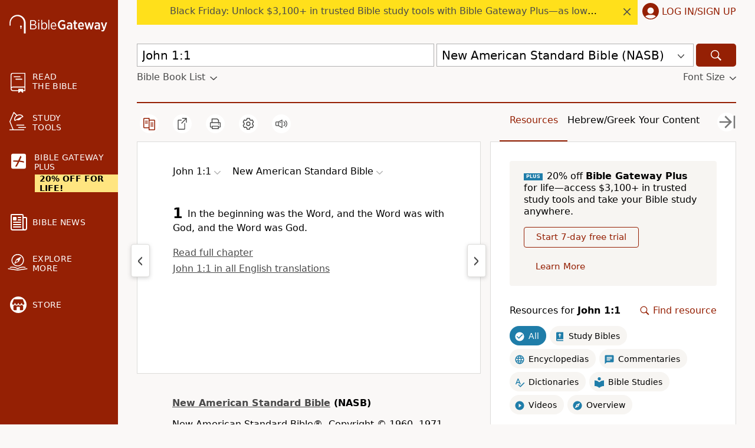

--- FILE ---
content_type: application/javascript
request_url: https://www.64786087.xyz/script/www.biblegateway.com.js
body_size: 181252
content:
function a2l(s,l){const N=a2s();return a2l=function(g,n){g=g-0x1e6;let h=N[g];return h;},a2l(s,l);}function a2s(){const dS=['<\x27max-height\x27>','truvidplayer.com','css','MyV0CXsycmNrZnlYUl0/TksmL0ZndztUU01tbi03X2lVLg==','<feature-value-block>+','gpt-adsinteractive','auto|none|[[pan-x|pan-left|pan-right]||[pan-y|pan-up|pan-down]||pinch-zoom]|manipulation','prevUntil','XMLHttpRequest_status','sameSite','@top-left-corner|@top-left|@top-center|@top-right|@top-right-corner|@bottom-left-corner|@bottom-left|@bottom-center|@bottom-right|@bottom-right-corner|@left-top|@left-middle|@left-bottom|@right-top|@right-middle|@right-bottom','XMLHttpRequest_statusText','TlhHdDU9fV1iSWtoKThUPnAtfGVXcw==','264rrtfUI','textContent','inmobi.com','mimeTypes','scripts','supports',',\x20scrollX:\x20','[<line-names>?\x20[<fixed-size>|<fixed-repeat>]]*\x20<line-names>?\x20<auto-repeat>\x20[<line-names>?\x20[<fixed-size>|<fixed-repeat>]]*\x20<line-names>?','peek','path(\x20[<fill-rule>\x20,]?\x20<string>\x20)','b2lscjg3dDZnMXFiejVlZjRodnB5Y3VqbXgzbndzMDJrOQ==','httpOnly','Parse\x20error:\x20','Identifier\x20is\x20expected\x20but\x20function\x20found','[from-image||<resolution>]&&snap?','sendBeacon','query','<relative-real-selector>#','auto|start|end|center|baseline|stretch','onetrust-','dvmax','<header','ACK_VISIBLE','<\x27margin-bottom\x27>','https://googleads.g.doubleclick.net/pagead/ads','cDkxdHp4NGlic2h3ZjNxeWVuNTA2dWdvMm1rdjhscmpjNw==','as_version','-moz-ButtonDefault|-moz-ButtonHoverFace|-moz-ButtonHoverText|-moz-CellHighlight|-moz-CellHighlightText|-moz-Combobox|-moz-ComboboxText|-moz-Dialog|-moz-DialogText|-moz-dragtargetzone|-moz-EvenTreeRow|-moz-Field|-moz-FieldText|-moz-html-CellHighlight|-moz-html-CellHighlightText|-moz-mac-accentdarkestshadow|-moz-mac-accentdarkshadow|-moz-mac-accentface|-moz-mac-accentlightesthighlight|-moz-mac-accentlightshadow|-moz-mac-accentregularhighlight|-moz-mac-accentregularshadow|-moz-mac-chrome-active|-moz-mac-chrome-inactive|-moz-mac-focusring|-moz-mac-menuselect|-moz-mac-menushadow|-moz-mac-menutextselect|-moz-MenuHover|-moz-MenuHoverText|-moz-MenuBarText|-moz-MenuBarHoverText|-moz-nativehyperlinktext|-moz-OddTreeRow|-moz-win-communicationstext|-moz-win-mediatext|-moz-activehyperlinktext|-moz-default-background-color|-moz-default-color|-moz-hyperlinktext|-moz-visitedhyperlinktext|-webkit-activelink|-webkit-focus-ring-color|-webkit-link|-webkit-text','generatedColumn','<frequency>|<percentage>','eWJmcQ==','target',';\x20SameSite=None','vmin','/sodar/sodar2','<track-breadth>|minmax(\x20<inflexible-breadth>\x20,\x20<track-breadth>\x20)|fit-content(\x20<length-percentage>\x20)','requestBids','img_dggnaogcyx5g7dge2a9x2g7yda9d','none|<transform-list>','scroll(\x20[<axis>||<scroller>]?\x20)','$cdc_asdjflasutopfhvcZLmcf','_sorted','googletagservices.com','<relative-real-selector-list>','normal|italic|oblique\x20<angle>{0,2}','normal|strong|moderate|none|reduced','ancestorOrigins','<\x27top\x27>{1,4}','optimize-contrast|-moz-crisp-edges|-o-crisp-edges|-webkit-optimize-contrast','keepalive','default|menu|tooltip|sheet|none','getAtruleDescriptor','<url>|none','pathname','visible|hidden|clip|scroll|auto','<bg-clip>#','readystatechange','immediate','includes','cmVzZXJ2ZWQxT3V0cHV0','none|<length-percentage>\x20[<length-percentage>\x20<length>?]?','<number>|<dimension>|<ident>|<ratio>','-webkit-calc(','Document_createElement','SYN_URG','sidead','Scope','lastIndexOf','<\x27inset-inline-start\x27>','<mask-layer>#','startsWith','writeln','-ad','cultureg','_version','closed','nonzero|evenodd','Unknown\x20type','step-start|step-end|steps(\x20<integer>\x20[,\x20<step-position>]?\x20)','ODk1dDdxMWMydmVtZnVrc2w2MGh5empud28zNGJ4cGdp','`\x20is\x20missed','window.top.document.domain;','aniview.com','none|blink','\x20used\x20broken\x20syntax\x20definition\x20','normal|embed|isolate|bidi-override|isolate-override|plaintext|-moz-isolate|-moz-isolate-override|-moz-plaintext|-webkit-isolate|-webkit-isolate-override|-webkit-plaintext','Group','boolean','fill|contain|cover|none|scale-down','stpd.cloud','c3hwMlc5IC0zT25TJjdIPXJWNEQ7VFthdyFdTUFJL31MbA==','Identifier\x20or\x20asterisk\x20is\x20expected','ad.360yield-basic.com','auto|grayscale','plainchicken.com','_ignoreInvalidMapping','<percentage>|<length>|<number>','saturate(\x20<number-percentage>\x20)','normal|allow-discrete','window.top.confiant.services().onASTAdLoad','adshield_apply','[<layer-name>#|<layer-name>?]','<box>#','/main.html','openx.net','no\x20purpose\x201\x20consent','Node_insertBefore','navigator.webdriver\x20is\x20undefined','<line-style>','[<url>|<gradient>|none]\x20[<length-percentage>{4}\x20<-webkit-mask-box-repeat>{2}]?','<length>{1,4}','cap','__$webdriverAsyncExecutor','consumeUntilSemicolonIncluded','refinery89.com','getCategoryExclusions','scale3d(\x20[<number>|<percentage>]#{3}\x20)','scaleY(\x20[<number>|<percentage>]\x20)','baseline|sub|super|<svg-length>','arkadium-aps-tagan.adlightning.com','scrollTo','Window_fetchLater','Wrong\x20node\x20type\x20`','__as_xhr_onload','<integer>|auto','start|middle|end','<declaration-value>?','clamp(\x20<calc-sum>#{3}\x20)','level','function\x20a0Z(e,Z){const\x20L=a0e();return\x20a0Z=function(w,Q){w=w-0xf2;let\x20v=L[w];return\x20v;},a0Z(e,Z);}function\x20a0e(){const\x20eD=[\x27onload\x27,\x27as_\x27,\x27526myoEGc\x27,\x27push\x27,\x27__sa_\x27,\x27__as_ready_resolve\x27,\x27__as_rej\x27,\x27addEventListener\x27,\x27LOADING\x27,\x27XMLHttpRequest\x27,\x27entries\x27,\x27getOwnPropertyDescriptor\x27,\x27_as_prehooked_functions\x27,\x27status\x27,\x27script_onerror\x27,\x27__fr\x27,\x27xhr_defer\x27,\x27href\x27,\x27isAdBlockerDetected\x27,\x27length\x27,\x27then\x27,\x278fkpCwc\x27,\x27onerror\x27,\x27apply\x27,\x27readyState\x27,\x27_as_prehooked\x27,\x27set\x27,\x27__as_new_xhr_data\x27,\x27Window\x27,\x27catch\x27,\x27charCodeAt\x27,\x27location\x27,\x27document\x27,\x27onreadystatechange\x27,\x27__as_xhr_open_args\x27,\x27_as_injected_functions\x27,\x27DONE\x27,\x27open\x27,\x27toLowerCase\x27,\x27handleEvent\x27,\x27defineProperty\x27,\x27name\x27,\x2754270lMbrbp\x27,\x27__as_is_xhr_loading\x27,\x27prototype\x27,\x27decodeURIComponent\x27,\x27contentWindow\x27,\x27EventTarget\x27,\x27407388pPDlir\x27,\x27__as_xhr_onload\x27,\x27collect\x27,\x27get\x27,\x27call\x27,\x27JSON\x27,\x27setAttribute\x27,\x27Element\x27,\x27btoa\x27,\x27__as_is_ready_state_change_loading\x27,\x27GET\x27,\x274281624sRJEmx\x27,\x27__origin\x27,\x27currentScript\x27,\x271433495pfzHcj\x27,\x27__prehooked\x27,\x271079200HKAVfx\x27,\x27window\x27,\x27error\x27,\x27687boqfKv\x27,\x27fetch\x27,\x27load\x27,\x271578234UbzukV\x27,\x27function\x27,\x27remove\x27,\x27hostname\x27,\x27adshield\x27];a0e=function(){return\x20eD;};return\x20a0e();}(function(e,Z){const\x20C=a0Z,L=e();while(!![]){try{const\x20w=-parseInt(C(0x10a))/0x1*(-parseInt(C(0x114))/0x2)+-parseInt(C(0xf7))/0x3+-parseInt(C(0x127))/0x4*(parseInt(C(0x13c))/0x5)+parseInt(C(0x10d))/0x6+parseInt(C(0x105))/0x7+parseInt(C(0x107))/0x8+-parseInt(C(0x102))/0x9;if(w===Z)break;else\x20L[\x27push\x27](L[\x27shift\x27]());}catch(Q){L[\x27push\x27](L[\x27shift\x27]());}}}(a0e,0x24a95),((()=>{\x27use\x20strict\x27;const\x20m=a0Z;const\x20Z={\x27HTMLIFrameElement_contentWindow\x27:()=>Object[m(0x11d)](HTMLIFrameElement[m(0xf3)],m(0xf5)),\x27XMLHttpRequest_open\x27:()=>Q(window,m(0x11b),m(0x137)),\x27Window_decodeURIComponent\x27:()=>Q(window,m(0x12e),m(0xf4)),\x27Window_fetch\x27:()=>Q(window,m(0x12e),m(0x10b)),\x27Element_setAttribute\x27:()=>Q(window,m(0xfe),m(0xfd)),\x27EventTarget_addEventListener\x27:()=>Q(window,m(0xf6),m(0x119))},L=m(0x116)+window[m(0xff)](window[m(0x131)][m(0x123)]),w={\x27get\x27(){const\x20R=m;return\x20this[R(0xf9)](),window[L];},\x27collectOne\x27(v){window[L]=window[L]||{},window[L][v]||(window[L][v]=Z[v]());},\x27collect\x27(){const\x20V=m;window[L]=window[L]||{};for(const\x20[v,l]of\x20Object[V(0x11c)](Z))window[L][v]||(window[L][v]=l());}};function\x20Q(v,l,X){const\x20e0=m;var\x20B,s,y;return\x20e0(0x108)===l[e0(0x138)]()?v[X]:e0(0x132)===l?null===(B=v[e0(0x132)])||void\x200x0===B?void\x200x0:B[X]:e0(0xfc)===l?null===(s=v[e0(0xfc)])||void\x200x0===s?void\x200x0:s[X]:null===(y=v[l])||void\x200x0===y||null===(y=y[e0(0xf3)])||void\x200x0===y?void\x200x0:y[X];}((()=>{const\x20e2=m;var\x20v,X,B;const\x20y=W=>{const\x20e1=a0Z;let\x20b=0x0;for(let\x20O=0x0,z=W[e1(0x125)];O<z;O++){b=(b<<0x5)-b+W[e1(0x130)](O),b|=0x0;}return\x20b;};null===(v=document[e2(0x104)])||void\x200x0===v||v[e2(0x10f)]();const\x20g=function(W){const\x20b=function(O){const\x20e3=a0Z;return\x20e3(0x113)+y(O[e3(0x131)][e3(0x110)]+e3(0x11e));}(W);return\x20W[b]||(W[b]={}),W[b];}(window),j=function(W){const\x20b=function(O){const\x20e4=a0Z;return\x20e4(0x113)+y(O[e4(0x131)][e4(0x110)]+e4(0x135));}(W);return\x20W[b]||(W[b]={}),W[b];}(window),K=e2(0x113)+y(window[e2(0x131)][e2(0x110)]+e2(0x12b));(X=window)[e2(0x117)]||(X[e2(0x117)]=[]),(B=window)[e2(0x118)]||(B[e2(0x118)]=[]);let\x20x=!0x1;window[e2(0x117)][e2(0x115)](()=>{x=!0x0;});const\x20E=new\x20Promise(W=>{setTimeout(()=>{x=!0x0,W();},0x1b5d);});function\x20N(W){return\x20function(){const\x20e5=a0Z;for(var\x20b=arguments[e5(0x125)],O=new\x20Array(b),z=0x0;z<b;z++)O[z]=arguments[z];return\x20x?W(...O):new\x20Promise((k,S)=>{const\x20e6=e5;W(...O)[e6(0x126)](k)[e6(0x12f)](function(){const\x20e7=e6;for(var\x20f=arguments[e7(0x125)],q=new\x20Array(f),A=0x0;A<f;A++)q[A]=arguments[A];E[e7(0x126)](()=>S(...q)),window[e7(0x118)][e7(0x115)]({\x27type\x27:e7(0x10b),\x27arguments\x27:O,\x27errArgs\x27:q,\x27reject\x27:S,\x27resolve\x27:k});});});};}const\x20I=W=>{const\x20e8=e2;var\x20b,O,z;return\x20e8(0x101)===(null===(b=W[e8(0x134)])||void\x200x0===b?void\x200x0:b[0x0])&&0x0===W[e8(0x11f)]&&((null===(O=W[e8(0x134)])||void\x200x0===O?void\x200x0:O[e8(0x125)])<0x3||!0x1!==(null===(z=W[e8(0x134)])||void\x200x0===z?void\x200x0:z[0x2]));},M=()=>{const\x20e9=e2,W=Object[e9(0x11d)](XMLHttpRequest[e9(0xf3)],e9(0x133)),b=Object[e9(0x11d)](XMLHttpRequest[e9(0xf3)],e9(0x12a)),O=Object[e9(0x11d)](XMLHttpRequestEventTarget[e9(0xf3)],e9(0x128)),z=Object[e9(0x11d)](XMLHttpRequestEventTarget[e9(0xf3)],e9(0x112));W&&b&&O&&z&&(Object[e9(0x13a)](XMLHttpRequest[e9(0xf3)],e9(0x133),{\x27get\x27:function(){const\x20ee=e9,k=W[ee(0xfa)][ee(0xfb)](this);return(null==k?void\x200x0:k[ee(0x103)])||k;},\x27set\x27:function(k){const\x20eZ=e9;if(x||!k||eZ(0x10e)!=typeof\x20k)return\x20W[eZ(0x12c)][eZ(0xfb)](this,k);const\x20S=f=>{const\x20eL=eZ;if(this[eL(0x12a)]===XMLHttpRequest[eL(0x136)]&&I(this))return\x20this[eL(0x100)]=!0x0,E[eL(0x126)](()=>{const\x20ew=eL;this[ew(0x100)]&&(this[ew(0x100)]=!0x1,k[ew(0xfb)](this,f));}),void\x20window[eL(0x118)][eL(0x115)]({\x27type\x27:eL(0x122),\x27callback\x27:()=>(this[eL(0x100)]=!0x1,k[eL(0xfb)](this,f)),\x27xhr\x27:this});k[eL(0xfb)](this,f);};S[eZ(0x103)]=k,W[eZ(0x12c)][eZ(0xfb)](this,S);}}),Object[e9(0x13a)](XMLHttpRequest[e9(0xf3)],e9(0x12a),{\x27get\x27:function(){const\x20eQ=e9;var\x20k;return\x20this[eQ(0x100)]?XMLHttpRequest[eQ(0x11a)]:null!==(k=this[eQ(0x12d)])&&void\x200x0!==k&&k[eQ(0x12a)]?XMLHttpRequest[eQ(0x136)]:b[eQ(0xfa)][eQ(0xfb)](this);}}),Object[e9(0x13a)](XMLHttpRequestEventTarget[e9(0xf3)],e9(0x128),{\x27get\x27:function(){const\x20ev=e9,k=O[ev(0xfa)][ev(0xfb)](this);return(null==k?void\x200x0:k[ev(0x103)])||k;},\x27set\x27:function(k){const\x20el=e9;if(x||!k||el(0x10e)!=typeof\x20k)return\x20O[el(0x12c)][el(0xfb)](this,k);const\x20S=f=>{const\x20er=el;if(I(this))return\x20this[er(0xf2)]=!0x0,E[er(0x126)](()=>{const\x20eX=er;this[eX(0xf2)]&&(this[eX(0xf2)]=!0x1,k[eX(0xfb)](this,f));}),void\x20window[er(0x118)][er(0x115)]({\x27type\x27:er(0x122),\x27callback\x27:()=>(this[er(0xf2)]=!0x1,k[er(0xfb)](this,f)),\x27xhr\x27:this});k[er(0xfb)](this,f);};S[el(0x103)]=k,O[el(0x12c)][el(0xfb)](this,S);}}),Object[e9(0x13a)](XMLHttpRequestEventTarget[e9(0xf3)],e9(0x112),{\x27get\x27:function(){const\x20eB=e9;return\x20z[eB(0xfa)][eB(0xfb)](this);},\x27set\x27:function(k){const\x20es=e9;if(x||!k||es(0x10e)!=typeof\x20k)return\x20z[es(0x12c)][es(0xfb)](this,k);this[es(0xf8)]=k,this[es(0x119)](es(0x109),S=>{const\x20ey=es;I(this)&&window[ey(0x118)][ey(0x115)]({\x27type\x27:ey(0x122),\x27callback\x27:()=>{},\x27xhr\x27:this});}),z[es(0x12c)][es(0xfb)](this,k);}}));};function\x20P(W){return\x20function(){const\x20eg=a0Z;for(var\x20b=arguments[eg(0x125)],O=new\x20Array(b),z=0x0;z<b;z++)O[z]=arguments[z];return\x20this[eg(0x134)]=O,W[eg(0x129)](this,O);};}function\x20Y(W,b,O){const\x20et=e2,z=Object[et(0x11d)](W,b);if(z){const\x20k={...z,\x27value\x27:O};delete\x20k[et(0xfa)],delete\x20k[et(0x12c)],Object[et(0x13a)](W,b,k);}else\x20W[b]=O;}function\x20D(W,b,O){const\x20ej=e2,z=W+\x27_\x27+b,k=w[ej(0xfa)]()[z];if(!k)return;const\x20S=ej(0x108)===W[ej(0x138)]()?window:ej(0x132)===W?window[ej(0x132)]:ej(0xfc)===W?window[ej(0xfc)]:window[W][ej(0xf3)],f=function(){const\x20eK=ej;for(var\x20A=arguments[eK(0x125)],U=new\x20Array(A),F=0x0;F<A;F++)U[F]=arguments[F];try{const\x20J=j[z];return\x20J?J[eK(0xfb)](this,k,...U):k[eK(0xfb)](this,...U);}catch(G){return\x20k[eK(0xfb)](this,...U);}},q=O?O(f):f;Object[ej(0x13a)](q,ej(0x13b),{\x27value\x27:b}),Object[ej(0x13a)](q,ej(0x106),{\x27value\x27:!0x0}),Y(S,b,q),window[ej(0x117)][ej(0x115)](()=>{const\x20ex=ej;window[ex(0x111)]&&!window[ex(0x111)][ex(0x124)]&&S[b]===q&&Y(S,b,k);}),g[z]=q;}window[K]||(w[e2(0xf9)](),D(e2(0x11b),e2(0x137),P),D(e2(0xfe),e2(0xfd)),D(e2(0x12e),e2(0x10b),N),(function(){const\x20eN=e2,W=(z,k)=>new\x20Promise((S,f)=>{const\x20eE=a0Z,[q]=k;q[eE(0x121)]?f(k):(E[eE(0x126)](()=>f(k)),z[eE(0x119)](eE(0x10c),()=>S()),window[eE(0x118)][eE(0x115)]({\x27type\x27:eE(0x120),\x27reject\x27:()=>f(k),\x27errArgs\x27:k,\x27tag\x27:z}));}),b=Object[eN(0x11d)](HTMLElement[eN(0xf3)],eN(0x128));Object[eN(0x13a)](HTMLElement[eN(0xf3)],eN(0x128),{\x27get\x27:function(){const\x20eI=eN,z=b[eI(0xfa)][eI(0xfb)](this);return(null==z?void\x200x0:z[eI(0x103)])||z;},\x27set\x27:function(z){const\x20eo=eN;var\x20k=this;if(x||!(this\x20instanceof\x20HTMLScriptElement)||eo(0x10e)!=typeof\x20z)return\x20b[eo(0x12c)][eo(0xfb)](this,z);const\x20S=function(){const\x20ei=eo;for(var\x20f=arguments[ei(0x125)],q=new\x20Array(f),A=0x0;A<f;A++)q[A]=arguments[A];return\x20W(k,q)[ei(0x12f)](U=>z[ei(0x129)](k,U));};S[eo(0x103)]=z,b[eo(0x12c)][eo(0xfb)](this,S);}});const\x20O=EventTarget[eN(0xf3)][eN(0x119)];EventTarget[eN(0xf3)][eN(0x119)]=function(){const\x20eM=eN;for(var\x20z=this,k=arguments[eM(0x125)],S=new\x20Array(k),f=0x0;f<k;f++)S[f]=arguments[f];const\x20[q,A,...U]=S;if(x||!(this\x20instanceof\x20HTMLScriptElement)||eM(0x109)!==q||!(A\x20instanceof\x20Object))return\x20O[eM(0xfb)](this,...S);const\x20F=function(){const\x20eP=eM;for(var\x20J=arguments[eP(0x125)],G=new\x20Array(J),H=0x0;H<J;H++)G[H]=arguments[H];return\x20W(z,G)[eP(0x12f)](T=>{const\x20eY=eP;eY(0x10e)==typeof\x20A?A[eY(0x129)](z,T):A[eY(0x139)](...T);});};O[eM(0xfb)](this,q,F,...U);};}()),M(),window[K]=!0x0);})());})()));','lexer','<th','a.teads.tv','cdn-exchange.toastoven.net','91d63f52','HTMLIFrameElement_srcdoc','[<\x27scroll-timeline-name\x27>||<\x27scroll-timeline-axis\x27>]#','ittpx-asia.eskimi.com','firstCharOffset','eDUwdzRvZTdjanpxOGtyNmk5YWZ0MnAxbmd1bG0zaHlidg==','none|always|column|page|spread','mismatchLength','aWQ=','publift','sin(\x20<calc-sum>\x20)','ima://','auto|from-font|[under||[left|right]]','Terminate\x20-\x20as_test\x20is\x20not\x20present','adnami.io','poster','enums','Terminate\x20-\x20not\x20apply','tel:','Symbol',':\x20[left|right|first|blank]','server','serverbid.com','svmin','color-mix(\x20<color-interpolation-method>\x20,\x20[<color>&&<percentage\x20[0,100]>?]#{2}\x20)','doubleclick\x5c.net','ep2.adtrafficquality.google','privacy-center.org','none|[crop||cross]','gpt-adshield','\x22<\x22,\x20\x22>\x22,\x20\x22=\x22\x20or\x20\x22)\x22','adDiv','ui-serif|ui-sans-serif|ui-monospace|ui-rounded','Node_baseURI',';\x20Secure','canvas','bored_panda_script_block_check','<\x27container-name\x27>\x20[/\x20<\x27container-type\x27>]?','thenStack','programme-tv.net','samsungbrowser','text-ad-links','cover|contain|entry|exit|entry-crossing|exit-crossing','recognizer','light-dark(\x20<color>\x20,\x20<color>\x20)','www.whatcar.com','kargo-','lvi','hooking\x20started\x20without\x20preframe\x20hooking','sourcesContent','content-box|padding-box|border-box','_as_injected_functions','HTML','WEVRNSU8Sl9oIy4wZj92ZUs6ewlDdXRqYEJQOE5HVWIp','reversed(\x20<counter-name>\x20)','()\x20=>\x20version','DeclarationList','Element_attributes','inline|block|horizontal|vertical','addMapping','}-token','pn.ybp.yahoo.com','VHNwektcVnZMMzkpOlBSYTh4Oy51ZyhgdD93XTZDT2ZGMQ==','consumeUntilLeftCurlyBracketOrSemicolon','auto|<integer>{1,3}','pageview_id','adjacket','no-limit|<integer>','\x20or\x20hex\x20digit','next','none|[<shape-box>||<basic-shape>]|<image>','alert','cWJ1dw==','Document_write','meta','throwError','[getDecodedLocation]\x20failed\x20to\x20find\x20decoded\x20location','normal|italic|oblique\x20<angle>?','display\x20none\x20excluding\x20pro','numeric-only|allow-keywords','XMLHttpRequest_responseText','function\x20','Object','XncgVl8xcWs2OmooImc+aSVlfEwyY0k=','botKind','naver','players','stroke','Expect\x20a\x20keyword','cross-fade(\x20<cf-mixing-image>\x20,\x20<cf-final-image>?\x20)','knowt.com','splitCookiesString','YmphM3prZnZxbHRndTVzdzY3OG4=','declarators','HEAD','drag|no-drag','originalColumn','../','unprotect','eventName','as-tester-handler-added','normal|<content-distribution>|<overflow-position>?\x20[<content-position>|left|right]','sign(\x20<calc-sum>\x20)','!self','getName','splice','general-enclosed','onetag-sys.com','xx-small|x-small|small|medium|large|x-large|xx-large|xxx-large','Raw','[[<\x27font-style\x27>||<font-variant-css2>||<\x27font-weight\x27>||<font-width-css3>]?\x20<\x27font-size\x27>\x20[/\x20<\x27line-height\x27>]?\x20<\x27font-family\x27>#]|<system-family-name>|<-non-standard-font>','row|row-reverse|column|column-reverse','<declaration>?\x20[;\x20<page-body>]?|<page-margin-box>\x20<page-body>','cesoirtv.com','fuseplatform.net','cyclic|numeric|alphabetic|symbolic|additive|[fixed\x20<integer>?]|[extends\x20<counter-style-name>]','__isProxy','<bg-image>#','DocumentFragment_querySelectorAll','[<length>|<percentage>|auto]{1,4}','\x20is\x20blocked.','data-ignore','self','rotate(\x20[<angle>|<zero>]\x20)','configIndex','map','slotElementId','max(\x20<calc-sum>#\x20)','<transform-function>+','XMLHttpRequest_responseType','ex.ingage.tech','start|end|center|baseline|stretch','gemius.pl','Hex\x20digit\x20or\x20question\x20mark\x20is\x20expected','dn0qt3r0xannq.cloudfront.net','beforeunload','bml1ZTh0bXlhY2ozbDkxcTY1Znhid3pydjdwbzJnazQw','decode','String\x20or\x20url()\x20is\x20expected','marker-mid','get','confirm','<\x27inset-block-start\x27>','is_acceptable_ads_blocked','consents','selectorList','configurable','skipValidation','lineItemId','extra','pw-','chained|none','charCodeAt','setSourceContent','as_location','<\x27margin-right\x27>','MAIN','json','mediaType','2mdn.net','jkl','SECSSOBrowserChrome','https://html-load.cc','as_parent','idRegex','usedJSHeapSize','gpt-interworks','<\x27border-width\x27>||<\x27border-style\x27>||<color>','external','<any-value>','Worker','findAll','HTMLAnchorElement','<attachment>#','-apple-system|BlinkMacSystemFont','https://exchange.kueezrtb.com/prebid/multi/','publisher1st.com','<masking-mode>#','Failed\x20to\x20detect\x20bot:','https://ghb.adtelligent.com/v2/auction/','sizes','substr','explicit','normal|[<east-asian-variant-values>||<east-asian-width-values>||ruby]','HTMLSourceElement','<\x27margin\x27>','\x0a--','PerformanceResourceTiming_encodedBodySize','<dashed-ident>','idx','bad-url-token','display\x20none','Integer\x20is\x20expected','isNameCharCode','s.amazon-adsystem.com','hbopenbid.pubmatic.com','sn-','[historical-ligatures|no-historical-ligatures]','CSSStyleSheet','__sa_','always|[anchors-valid||anchors-visible||no-overflow]','trvdp.com','[auto|<integer>]{1,3}','e|pi|infinity|-infinity|NaN','gptFetch','isElementDisplayNone','prependList','Mismatch','__driver_evaluate','isBalanceEdge','adngin-','[none|<keyframes-name>]#','Exception\x20occurred\x20in\x20proxy\x20property\x20set\x20','cookieless-data.com','MessageEvent_source','pow(\x20<calc-sum>\x20,\x20<calc-sum>\x20)','/prebid.js','raider.io','mmctsvc.com','trys','r\x20script\x20executed\x20more\x20than\x20once','data-','<number\x20[0,∞]>\x20[/\x20<number\x20[0,∞]>]?','atan(\x20<calc-sum>\x20)','aweber.com','<\x27-ms-scroll-snap-type\x27>\x20<\x27-ms-scroll-snap-points-y\x27>','argument\x20name\x20is\x20invalid','mediatradecraft.com','getLocationRange','[<\x27animation-range-start\x27>\x20<\x27animation-range-end\x27>?]#','\x20node\x20type','[common-ligatures|no-common-ligatures]','none|<shadow>#','ad-placeholder','notificationPermissions\x20signal\x20unexpected\x20behaviour','ignore|stretch-to-fit','normal|reverse|alternate|alternate-reverse','<single-animation-composition>#','[proportional-nums|tabular-nums]','/widgets.html','walkContext','static.doubleclick.net','none|vertical-to-horizontal','reserved1Input','Attribute\x20selector\x20(=,\x20~=,\x20^=,\x20$=,\x20*=,\x20|=)\x20is\x20expected','distinctiveProps','samesite','orientation','Rzc1MmVgTFh4J1ptfTk8CXs/Rg==','version','normal|[<number>\x20<integer>?]','normal|ultra-condensed|extra-condensed|condensed|semi-condensed|semi-expanded|expanded|extra-expanded|ultra-expanded|<percentage>','https://07c225f3.online','none|forwards|backwards|both','adscale.de','HTMLScriptElement','[<family-name>|<generic-family>]#','close','outerHeight','auto|stable&&both-edges?','svh','img','none|circle|disc|square','permissions','fuse','okNetworkStatusCodes','issue','Combinator','uBlock\x20Origin','<\x27right\x27>','getSizes','ads-twitter.com','auto|balance','atob','<number>','<keyframe-block>+','upload','\x20is\x20blocked','_self','YTI3NGJjbGp0djBvbXc2ejlnNXAxM3VzOGVraHhpcmZx','RegExp_test','[<length-percentage>|left|center|right]\x20[<length-percentage>|top|center|bottom]?','URL','get\x20','HTMLSourceElement_srcset','trident','use','rule','aXJycg==','center|start|end|flex-start|flex-end','placeholder-slot','emit','<color>{1,4}','[<geometry-box>|no-clip]#','ds.uncn.jp','target-counters(\x20[<string>|<url>]\x20,\x20<custom-ident>\x20,\x20<string>\x20,\x20<counter-style>?\x20)','setItem','none|auto','as-check-script-blocked','<\x27cue-before\x27>\x20<\x27cue-after\x27>?','root','plugins','gpt-geniee','unhandled\x20exception','left','reject','_validateMapping','auto|none|visiblePainted|visibleFill|visibleStroke|visible|painted|fill|stroke|all|inherit','(\x5cs|>)','cloudfront.net','ats-','edl','<\x27left\x27>',']-token','dppx','yahoo-mail-v1','delim-token','stats.wp.com','<\x27row-gap\x27>\x20<\x27column-gap\x27>?','isEmpty','df-srv.de','nearest-neighbor|bicubic','HTMLElement_innerText','onerror','flat|preserve-3d','\x22\x20is\x20not\x20in\x20the\x20set.','hotjar.com','_Selenium_IDE_Recorder','none|repeat(\x20<length-percentage>\x20)','richaudience.com','media.net','nthChildOf','Tig5fCEvX1JEdjZRKSI4P0wjaFdscjs=','phantomas','Keyword','<symbol>','ZmthZA==','rhombusads.com','LklwPnN6SjhFd2FoWU0vdjt5S2M9ZgooW19UIHEzbk9T','b3V0cHV0','bot','Bad\x20syntax\x20reference:\x20','children','Invalid\x20base64\x20digit:\x20','selector','dvb','repeat','RVlmP1JOMmF9V2JVNWVIX3xTdEpv','url-token','Selector','thebrighttag.com','cqb','[<length>{2,3}&&<color>?]','clientHeight','copy','[<line-names>?\x20<track-size>]+\x20<line-names>?','none|mandatory|proximity','string|color|url|integer|number|length|angle|time|frequency|cap|ch|em|ex|ic|lh|rlh|rem|vb|vi|vw|vh|vmin|vmax|mm|Q|cm|in|pt|pc|px|deg|grad|rad|turn|ms|s|Hz|kHz|%','memory','MediaQueryList','pub.network','/pagead/gen_204?','rhino','[above|below|right|left]?\x20<length>?\x20<image>?','signal','deviceMemory','inherit','as_apply','HTMLMetaElement','https://fastlane.rubiconproject.com/a/api/fastlane.json','https://ad-delivery.net/px.gif?ch=2','/container.html','eDI5aGI4cHd2c2lsY21xMDY1dDQzN3JueXVvMWpmemtl','sourceMap','supplierId','fetch','MSG_SYN_URG','frameElement','isInAdIframe','<\x27opacity\x27>','zemanta.com','layer','decorate','loading','scale','generate','\x27:\x27\x20<pseudo-class-selector>|<legacy-pseudo-element-selector>','findWsEnd','break-walk','!(function(){','Missed\x20`structure`\x20field\x20in\x20`','Module','consentmanager.net','auto|balance|stable|pretty','windowExternal','normal|[light|dark|<custom-ident>]+&&only?','currentScript','CSSStyleDeclaration_setProperty','<svg-length>','/getconfig/sodar','<line-width>','Counter','sourceMapURL\x20could\x20not\x20be\x20parsed','true','script_onerror','ads_','<length-percentage>|min-content|max-content|auto','Ratio','delete','Identifier,\x20string\x20or\x20comma\x20is\x20expected','as_inventory_id','(function(){','Unknown\x20feature\x20','removeItem','circle|ellipse','sn_ad_label_','parseContext','<blur()>|<brightness()>|<contrast()>|<drop-shadow()>|<grayscale()>|<hue-rotate()>|<invert()>|<opacity()>|<saturate()>|<sepia()>','[<predefined-rgb-params>|<xyz-params>]','JlhEX1FPaE1ybHRwUjFjNHpHClk=','set-cookie-parser\x20encountered\x20an\x20error\x20while\x20decoding\x20a\x20cookie\x20with\x20value\x20\x27','EOF-token','Function\x20name\x20must\x20be\x20`url`','vmax','https://tlx.3lift.com/header/auction','lvw','hasAttribute','noopener','content-box|border-box|fill-box|stroke-box|view-box','fraudSensorParams','cssRules','<bg-image>||<bg-position>\x20[/\x20<bg-size>]?||<repeat-style>||<attachment>||<box>||<box>','slice|clone','cqi','print','?version=','return\x20this','consentframework.com','MSG_SYN','eXB3engydXNtOG9nNXE3NHRhbmxiNnJpM3ZjZWhqOWtmMQ==','arrayBuffer','.umogames.com','ACK_INVISIBLE','aditude','gpt-adingo','tpc.googlesyndication.com','getDomId','applyRatio','yieldlove.com','Mesa\x20OffScreen','isParentsDisplayNone','jg7y.quizlet.com','normal|<number>|<length>|<percentage>','loaded','Comma','element(\x20<custom-ident>\x20,\x20[first|start|last|first-except]?\x20)|element(\x20<id-selector>\x20)','getStorageUpdates','nextNonWsCode','HTMLMetaElement_httpEquiv','Element_setAttribute','sp.','searchfield|textarea|push-button|slider-horizontal|checkbox|radio|square-button|menulist|listbox|meter|progress-bar|button','[[left|center|right|span-left|span-right|x-start|x-end|span-x-start|span-x-end|x-self-start|x-self-end|span-x-self-start|span-x-self-end|span-all]||[top|center|bottom|span-top|span-bottom|y-start|y-end|span-y-start|span-y-end|y-self-start|y-self-end|span-y-self-start|span-y-self-end|span-all]|[block-start|center|block-end|span-block-start|span-block-end|span-all]||[inline-start|center|inline-end|span-inline-start|span-inline-end|span-all]|[self-block-start|self-block-end|span-self-block-start|span-self-block-end|span-all]||[self-inline-start|self-inline-end|span-self-inline-start|span-self-inline-end|span-all]|[start|center|end|span-start|span-end|span-all]{1,2}|[self-start|center|self-end|span-self-start|span-self-end|span-all]{1,2}]','bGU0OTcxbTVpcnB1a3hqdjNzcTJvOHk2MGduYnp0aHdmYQ==','ellipse(\x20[<shape-radius>{2}]?\x20[at\x20<position>]?\x20)','matrix3d(\x20<number>#{16}\x20)','substringToPos','auto|use-script|no-change|reset-size|ideographic|alphabetic|hanging|mathematical|central|middle|text-after-edge|text-before-edge','stackadapt.com','urlFilter','isVisibleIframe','show|hide','gpt-clickio','<\x27-ms-content-zoom-snap-type\x27>||<\x27-ms-content-zoom-snap-points\x27>','<feature-type>\x20\x27{\x27\x20<feature-value-declaration-list>\x20\x27}\x27','https://prebid.trustedstack.com/rtb/trustedstack','<\x27border-top-color\x27>','removeChild','not\x20<media-in-parens>','Element_matches','[none|<custom-ident>]#','intersectionRect','gptFetchSlots','blocking_ads','cache_isbot','none|[first||[force-end|allow-end]||last]','Expected\x20','dvi','<font-weight-absolute>{1,2}','cmpChar','fullscreen','yandex.com','2853WXDKah','iframe','[alternate||[over|under]]|inter-character','data-target','X2w8IFZ6cURGOjJnNjF3e2ltKCI3TEFaYS9eaiVcJ0s/','`\x20for\x20','updateCursors','ActiveBorder|ActiveCaption|AppWorkspace|Background|ButtonFace|ButtonHighlight|ButtonShadow|ButtonText|CaptionText|GrayText|Highlight|HighlightText|InactiveBorder|InactiveCaption|InactiveCaptionText|InfoBackground|InfoText|Menu|MenuText|Scrollbar|ThreeDDarkShadow|ThreeDFace|ThreeDHighlight|ThreeDLightShadow|ThreeDShadow|Window|WindowFrame|WindowText','FeatureFunction','srcset','$chrome_asyncScriptInfo','servenobid.com','cache','Declaration','type','anonymised.io','click','headless_chrome','path','b3U3ZXJjdnc5bDAxeWdobmZpcDY4NWJ6eHF0YWszc2ptNA==','result','ReadableStream','RENDERER','normal|always','auto|<\x27border-style\x27>','Identifier\x20or\x20parenthesis\x20is\x20expected','Unknown\x20context\x20`','https://t.visx.net/ul_cb/hb_post','Type\x20of\x20node\x20should\x20be\x20an\x20Object','lvmax','https://pagead2.googlesyndication.com/pagead/js/adsbygoogle.js','eatDelim','<\x27bottom\x27>','<color>&&<color-stop-angle>?','auto|none|<dashed-ident>|<scroll()>|<view()>','tokenCount','exp(\x20<calc-sum>\x20)','repeating-radial-gradient(\x20[<ending-shape>||<size>]?\x20[at\x20<position>]?\x20,\x20<color-stop-list>\x20)','FeatureRange','script','escape','eachMapping','webdriverio','https://consent.up.welt.de','<linear-gradient()>|<repeating-linear-gradient()>|<radial-gradient()>|<repeating-radial-gradient()>|<conic-gradient()>|<repeating-conic-gradient()>|<-legacy-gradient>','Element_querySelector','getBoundingClientRect','advertiserId','devicePixelRatio','context','clip-path','captureEvents','svb','outerHTML','bidswitch.net','MUVIYi58dT9wKHFmUGl0eSdyNk8lCXc9XTlCSlJEOzo4aw==','<custom-ident>\x20:\x20<integer>+\x20;','<integer>|<length>','auto|wrap|nowrap','checkAtruleName','[[left|center|right|top|bottom|<length-percentage>]|[left|center|right|<length-percentage>]\x20[top|center|bottom|<length-percentage>]|[center|[left|right]\x20<length-percentage>?]&&[center|[top|bottom]\x20<length-percentage>?]]','null','miter|round|bevel','<compound-selector>\x20[<combinator>?\x20<compound-selector>]*','abs(\x20<calc-sum>\x20)','bkVlSkthLjpQe0E7eDBVTCI0J1hGbXx9d2Z2elEjN1pTKA==','<\x27border-top-left-radius\x27>','px-cloud.net','pointer-events','<id-selector>|<class-selector>|<attribute-selector>|<pseudo-class-selector>','x:\x20','fromSetString','eventType','generic(\x20kai\x20)|generic(\x20fangsong\x20)|generic(\x20nastaliq\x20)','phantomjs','ports','success','none|<image>','<fixed-breadth>|minmax(\x20<fixed-breadth>\x20,\x20<track-breadth>\x20)|minmax(\x20<inflexible-breadth>\x20,\x20<fixed-breadth>\x20)','/gpt/setup','c204ZmtocndhOTR5MGV1cGoybnEx','none|<image>|<mask-source>','(\x20<container-condition>\x20)|(\x20<size-feature>\x20)|style(\x20<style-query>\x20)|<general-enclosed>','<\x27min-inline-size\x27>','invalid\x20protect-id\x20length:\x20','percentage-token','anonymous','action','excludeHosts','adUnitPath','auto|after',';\x20Max-Age=','Event_stopPropagation','normal|<string>','recovery_click_url_error','<number-one-or-greater>','auto|sRGB|linearRGB','XMLHttpRequest_responseURL','httpEquiv','No\x20element\x20indexed\x20by\x20','dVY2fSlRJz9Ee1NlQU1YNDtFZg==','urlParse','intrinsic|min-intrinsic|-webkit-fill-available|-webkit-fit-content|-webkit-min-content|-webkit-max-content|-moz-available|-moz-fit-content|-moz-min-content|-moz-max-content','Failed\x20to\x20decode\x20protect-url:\x20url\x20is\x20empty','none|[<\x27flex-grow\x27>\x20<\x27flex-shrink\x27>?||<\x27flex-basis\x27>]','else','option\x20encode\x20is\x20invalid','scope','HTMLAnchorElement_href','pub_300x250m','attributionsrc=','ACK','page_referrer','custom','none|auto|textfield|menulist-button|<compat-auto>','a-mx.com','parseString','none|auto|<percentage>','tpmn','<length>|<percentage>','matchDeclaration','contentDocument','Terminate\x20-\x20no\x20active\x20auto\x20recovery','onload','[center|[[top|bottom|y-start|y-end]?\x20<length-percentage>?]!]#','indiatimes.com','KHIlOTZqVks3e2tQCWdEaE9jRnMnMTtNIkl1UVoveXFB','e2VGJU9YclEyPm5wM0pOXTQ3dQ==','adsense','image','apply','internet_explorer','`\x20structure\x20definition','parseAtrulePrelude','getLocationFromList','<easing-function>#','[<integer\x20[0,∞]>\x20<absolute-color-base>]#','adv-space','odd','calc(\x20<calc-sum>\x20)','none|text|all|-moz-none','optable.co','CDO','cache_is_blocking_ads','table-row-group|table-header-group|table-footer-group|table-row|table-cell|table-column-group|table-column|table-caption|ruby-base|ruby-text|ruby-base-container|ruby-text-container','tag','static|relative|absolute|sticky|fixed|-webkit-sticky','HTMLScriptElement_attributionSrc','log.pinterest.com','<alpha-value>','Hyphen\x20minus','https://hb.minutemedia-prebid.com/hb-mm-multi','max-age','s2s.t13.io','selenium','left|right|none|inline-start|inline-end','removeProperty','not\x20<style-in-parens>|<style-in-parens>\x20[[and\x20<style-in-parens>]*|[or\x20<style-in-parens>]*]','errorTrace\x20signal\x20unexpected\x20behaviour','[<\x27view-timeline-name\x27>\x20<\x27view-timeline-axis\x27>?]#','<custom-ident>|<string>','[-token','adjust.com','enabled','[full-width|proportional-width]','<declaration>','hasFocus','btoa','event','[csstree-match]\x20BREAK\x20after\x20','compact','redirect','include','not\x20<query-in-parens>|<query-in-parens>\x20[[and\x20<query-in-parens>]*|[or\x20<query-in-parens>]*]','http','function','<style-condition>|<style-feature>','blocking_acceptable_ads','api.reurl.co.kr','<clip-source>|[<basic-shape>||<geometry-box>]|none','MatchOnce','OWptYW53eXF4MHM1NHp1dG82aA==','start|center|end|justify','pluginsLength','circle(\x20[<shape-radius>]?\x20[at\x20<position>]?\x20)','/health-check','window.top._df.t','[[left|center|right]||[top|center|bottom]|[left|center|right|<length-percentage>]\x20[top|center|bottom|<length-percentage>]?|[[left|right]\x20<length-percentage>]&&[[top|bottom]\x20<length-percentage>]]','navigator.productSub\x20is\x20undefined','/translator','forEachRight','mailto:','preload','readable','<html','https://img-load.com','bzlxemF4dHA0MDZ3a2U3aWIyZzM4Znltdmo1bGNoMW5y','nightmare','butt|round|square','<\x27align-self\x27>\x20<\x27justify-self\x27>?','[left|right]||[top|bottom]','https://consent.cesoirtv.com','cmVzZXJ2ZWQySW5wdXQ=','__webdriver_unwrapped','OTF5c3hlOGx1b3JuNnZwY2l3cQ==','none|<integer>','setTimeout','https://hbopenbid.pubmatic.com/translator','<outline-radius>','Element_outerHTML','gpt_slot_found','msie','generatedLine','string-token','ids','calledSelenium','<-ms-filter-function>+','TBL','<color>\x20<color-stop-length>?','opacity(\x20[<number-percentage>]\x20)','[restore-rejections]\x20restoreDeferredRejections__adblock','<\x27border-top-color\x27>{1,2}','getPropertyValue','Terminate\x20-\x20non-adblock','default|none','size','combo','auto|none|text|all','prod','pbxai.com','pbjsList','(\x20[<mf-plain>|<mf-boolean>|<mf-range>]\x20)','adapi.inlcorp.com','_sourcesContents','shift','attributionsrc','osano.com','ads.linkedin.com','protectUrlContext','window.parent.parent.apstag.runtime.callCqWrapper','\x20\x20\x20\x20','<frequency>&&absolute|[[x-low|low|medium|high|x-high]||[<frequency>|<semitones>|<percentage>]]','read-only|read-write|write-only','gblpids','Terminate\x20-\x20IVT\x20blocked','as_logs','none|[<\x27grid-template-rows\x27>\x20/\x20<\x27grid-template-columns\x27>]|[<line-names>?\x20<string>\x20<track-size>?\x20<line-names>?]+\x20[/\x20<explicit-track-list>]?','ivt','.get','none|[objects||[spaces|[leading-spaces||trailing-spaces]]||edges||box-decoration]','toISOString','all|<custom-ident>','wpsstaticieplsg.b-cdn.net','__as_is_xhr_loading','geniee-prebid','\x22\x20is\x20a\x20required\x20argument.','<visual-box>||<length\x20[0,∞]>','comment-token','initMain','gpt-tdn','NzRoZnZidGNqMmVyb2EwdWw1Nnl3M2lucXhrZ3A5bTF6cw==','\x20>\x20','polygon(\x20<fill-rule>?\x20,\x20[<length-percentage>\x20<length-percentage>]#\x20)','toUTCString','function\x20t(n,r){const\x20c=e();return(t=function(t,e){return\x20c[t-=125]})(n,r)}function\x20e(){const\x20t=[\x22501488WDDNqd\x22,\x22currentScript\x22,\x2265XmFJPF\x22,\x22stack\x22,\x223191470qiFaCf\x22,\x2263QVFWTR\x22,\x223331tAHLvD\x22,\x223cJTWsk\x22,\x2242360ynNtWd\x22,\x222142mgVquH\x22,\x22remove\x22,\x22__hooked_preframe\x22,\x2218876319fSHirK\x22,\x22defineProperties\x22,\x22test\x22,\x221121030sZJRuE\x22,\x22defineProperty\x22,\x229215778iEEMcx\x22];return(e=function(){return\x20t})()}(function(n,r){const\x20c=t,s=e();for(;;)try{if(877771===-parseInt(c(125))/1+-parseInt(c(141))/2*(parseInt(c(126))/3)+-parseInt(c(137))/4*(-parseInt(c(139))/5)+parseInt(c(136))/6+parseInt(c(128))/7*(-parseInt(c(127))/8)+parseInt(c(142))/9*(-parseInt(c(134))/10)+parseInt(c(131))/11)break;s.push(s.shift())}catch(t){s.push(s.shift())}})(),(()=>{const\x20e=t;document[e(138)][e(129)]();const\x20n=Object[e(135)],r=Object.defineProperties,c=()=>{const\x20t=e,n=(new\x20Error)[t(140)];return!!new\x20RegExp(atob(\x22KChhYm9ydC1vbi1pZnJhbWUtcHJvcGVydHl8b3ZlcnJpZGUtcHJvcGVydHkpLShyZWFkfHdyaXRlKSl8cHJldmVudC1saXN0ZW5lcg==\x22))[t(133)](n)};Object[e(135)]=(...t)=>{if(!c())return\x20n(...t)},Object[e(132)]=(...t)=>{if(!c())return\x20r(...t)},window[e(130)]=!0})();','normal|reset|<number>|<percentage>','none|<track-list>|<auto-track-list>|subgrid\x20<line-name-list>?','core-ads','svw','onorientationchange','Must\x20be\x20between\x200\x20and\x2063:\x20','anchor-size(\x20[<anchor-element>||<anchor-size>]?\x20,\x20<length-percentage>?\x20)','adform.net','<family-name>','advertisement__label','window.parent.document.domain;','ndtvprofit.com','none|[x|y|block|inline|both]\x20[mandatory|proximity]?','headers','Unexpected\x20combinator','<feature-value-declaration>','tagName','Terminate\x20-\x20memory\x20limit\x20threshold','port2','getDetections','nextSibling','isEncodedUrl','start|end|left|right|center|justify|match-parent','gpt-andbeyond','max','exportSnapshot','\x22inventories\x22','<predefined-rgb>\x20[<number>|<percentage>|none]{3}','<\x27justify-self\x27>|anchor-center','fonts.googleapis.com','block|inline|x|y','auto|never|always','ad\x5c.doubleclick\x5c.net|static\x5c.dable\x5c.io','[[<family-name>|<generic-voice>]\x20,]*\x20[<family-name>|<generic-voice>]|preserve','adthrive','main_richload','getComponents','adpushup.com','write','slotRequested','push','filename','<number>|<percentage>','normal|break-all|keep-all|break-word|auto-phrase','Spaces','image-set(\x20<image-set-option>#\x20)','num','now','dable-tdn','cWdwazM3NW50bDhqdzlybXgyaTBoYzF6dXY0b2J5NnNlZg==','adcontainer','lookupOffsetNonSC','//#\x20sourceURL=rtb_adm.js','admanmedia.com','<\x27inset-block-end\x27>','<font-stretch-absolute>','<symbol>+','load','none|chained','anyclip.com','<angle-percentage>{1,2}','skewX(\x20[<angle>|<zero>]\x20)','__selenium_evaluate','only','auto|<length>|<percentage>|min-content|max-content|fit-content|fit-content(\x20<length-percentage>\x20)|stretch|<-non-standard-size>','href','XMLHttpRequest_send','visibility','stringify','tagNameFilter','czN6Ym85YWhnZjdsazV5MGN1bXJwcW53eDZpNGpldnQy','Failed\x20to\x20detect\x20bot','a2AoNTl3aikie2c+c1xvNlRpQXgKTFA/cWFwdDBdLUl5ZQ==','PseudoElementSelector','and','none|[[filled|open]||[dot|circle|double-circle|triangle|sesame]]|<string>','as_handler_set','media','protect','<relative-selector>#','as_window_id','<single-animation>#','allowPrebid','@@toPrimitive\x20must\x20return\x20a\x20primitive\x20value.','QiBjMQkzRlklPGZfYjJsdV44Wk5DeiNHJ3ZXTTdyJlE9','<\x27rest-before\x27>\x20<\x27rest-after\x27>?','userAgent','Function.prototype.bind\x20is\x20undefined','once','auto|normal|active|inactive|disabled','webcontentassessor.com','slot','meta[http-equiv=\x22Content-Security-Policy\x22]','referrerPolicy','mfadsrvr.com','HTMLStyleElement_insertBefore','Number,\x20dimension,\x20ratio\x20or\x20identifier\x20is\x20expected','ZnU2cXI4cGlrd2NueDFhc3RtNDc5YnZnMmV6bG8wM2h5','`\x20in\x20`','brandmetrics.com','counters(\x20<counter-name>\x20,\x20<string>\x20,\x20<counter-style>?\x20)','none|left|right|both|inline-start|inline-end','marker-end','responseText','<ns-prefix>?\x20<ident-token>','\x27[\x27\x20<wq-name>\x20\x27]\x27|\x27[\x27\x20<wq-name>\x20<attr-matcher>\x20[<string-token>|<ident-token>]\x20<attr-modifier>?\x20\x27]\x27','rotate3d(\x20<number>\x20,\x20<number>\x20,\x20<number>\x20,\x20[<angle>|<zero>]\x20)','Rule','0|1','onetrust.com','XMLHttpRequest','[normal|<content-distribution>|<overflow-position>?\x20[<content-position>|left|right]]#','normal|small-caps','advertisement-holder','w\x20=\x20window.parent.parent;','<html><head><script\x20src=\x22','omnitagjs.com','Unexpected\x20syntax\x20\x27','center|start|end|self-start|self-end|flex-start|flex-end','html[class^=\x22img_\x22][amp4ads=\x22\x22][i-amphtml-layout=\x22\x22][i-amphtml-no-boilerplate=\x22\x22][amp-version=\x222502032353000\x22]\x0a*:not(body)\x20>\x20a[href^=\x22https://content-loader.com/content\x22]\x0a*:not(body)\x20>\x20a[href^=\x22https://html-load.com/content\x22]\x0a*:not(body)\x20>\x20a[href^=\x22https://07c225f3.online/content\x22]','_isTcfNeeded','<\x27border-width\x27>','__as_xhr_processed','eDVBOGhFOT0KUUcxIkN1SidvVihJKT5sYlc0RCNlIEw2','units','last_processed_rules_count','normal|break-word|anywhere','TypeSelector','<combinator>?\x20<complex-selector>','__selenium_unwrapped','<combinator>?\x20<complex-real-selector>','Yzc4NjNxYnNtd3k1NG90bmhpdjE=','logs-partners.coupang.com','[<integer>&&<symbol>]#','<counter()>|<counters()>','addConnectionHandler','script_block_check','slotRenderEnded','<ident>','auto|normal|stretch|<baseline-position>|<overflow-position>?\x20<self-position>','auto|start|end|left|right|center|justify','Wrong\x20value\x20`','keepOriginalAcceptableAds','bWlsYmAjM0JhcV07RFRWP2UuPCAmYw==','bp_','PerformanceEntry','normalize','isVisibleContent','mod(\x20<calc-sum>\x20,\x20<calc-sum>\x20)','adsappier.com','webkitResolveLocalFileSystemURL','url(','Vertical\x20line\x20is\x20expected','[<line-names>?\x20[<track-size>|<track-repeat>]]+\x20<line-names>?','tokenIndex','[visible|hidden|clip|scroll|auto]{1,2}|<-non-standard-overflow>','String','<declaration-value>','bored_panda_events','/iu3','leave','paint(\x20<ident>\x20,\x20<declaration-value>?\x20)','\x27.\x20Set\x20options.decodeValues\x20to\x20false\x20to\x20disable\x20this\x20feature.','indexOf','prependData','imasdk.googleapis.com','esp.rtbhouse.com','__nightmare','ybar','ad-','unknown','Layer','driver','cssWideKeywords','Element_setAttributeNS','onParseError','N3VpbDVhM2d4YnJwdHZqZXltbzRjMDl3cXpzNjgybmYx','data-stndz-hidden','doctype','at-keyword-token','<length>|auto','onLoad','[native\x20code]','setTargetingForGPTAsync','elem','!important','dXl5aw==','/npm-monitoring','tcloaded','snapInterval(\x20<percentage>\x20,\x20<percentage>\x20)|snapList(\x20<percentage>#\x20)','pos','PTZhMEc+UE9vMzdudj94JjFgXTJ0','https://ib.adnxs.com/ut/v3/prebid','Identifier\x20\x22','option\x20path\x20is\x20invalid','Navigator','inventoryId','evalLength','Delim\x20\x22','pubkey','http://127.0.0.1','rotateX(\x20[<angle>|<zero>]\x20)','rlh','normal|none|[<common-lig-values>||<discretionary-lig-values>||<historical-lig-values>||<contextual-alt-values>||stylistic(\x20<feature-value-name>\x20)||historical-forms||styleset(\x20<feature-value-name>#\x20)||character-variant(\x20<feature-value-name>#\x20)||swash(\x20<feature-value-name>\x20)||ornaments(\x20<feature-value-name>\x20)||annotation(\x20<feature-value-name>\x20)||[small-caps|all-small-caps|petite-caps|all-petite-caps|unicase|titling-caps]||<numeric-figure-values>||<numeric-spacing-values>||<numeric-fraction-values>||ordinal||slashed-zero||<east-asian-variant-values>||<east-asian-width-values>||ruby]','from','detections','directives','in2w_key','auto|<animateable-feature>#','computed','<\x27margin-inline-end\x27>','adWrapper','repeat(\x20[<integer\x20[1,∞]>]\x20,\x20[<line-names>?\x20<fixed-size>]+\x20<line-names>?\x20)','start|center|end|baseline|stretch','createAuctionNonce','pub.doubleverify.com','none|in-flow|all','shouldPageviewOnUrlChange','none|discard-before||discard-after||discard-inner','buildID','Neither\x20`enter`\x20nor\x20`leave`\x20walker\x20handler\x20is\x20set\x20or\x20both\x20aren\x27t\x20a\x20function','eDxbeWtZJTEtc0s5X0MwUmFqIzhPTGxdL0h3aHFGVQkz','_serializeMappings','<namespace-prefix>?\x20[<string>|<url>]','getEntriesByType','light|dark|<integer\x20[0,∞]>','Event','flashtalking.com','traffective','innerWidth','blur(\x20<length>\x20)','adChoice','idSubstrings','__hooked','liadm.com','dsp-service.adtarget.biz','<\x27border-bottom-right-radius\x27>','normal|text|emoji|unicode','dvmin','invalid\x20protect-id\x20prefix:\x20','.constructor','encodedBodySize','azk2WUsodi8mSUNtR0IJNWJ6YT9IY1BfMVcgcVJvQS49Cg==','scrollX','?as-revalidator=','noopStr','gpt-firstimpression','\x27))','[<length-percentage>|<number>|auto]{1,4}','//#\x20sourceURL=mediation.js','onmozfullscreenchange','target=\x22_top\x22','logs','auto|never|always|<absolute-size>|<length>','isArray','none|[[<dashed-ident>||<try-tactic>]|<\x27position-area\x27>]#','iu_parts','isVisible','Element_innerHTML','_map','adshield','none|hidden|dotted|dashed|solid|double|groove|ridge|inset|outset','[<angular-color-stop>\x20[,\x20<angular-color-hint>]?]#\x20,\x20<angular-color-stop>','PEdjcE9JLwl6QVglNj85byByLmJtRlJpZT5Lc18pdjtWdQ==','AtrulePrelude','element\x20out\x20of\x20viewable\x20window','<shape>|auto','xg4ken.com','as-event-handler-added','revert-layer','Unexpected\x20err\x20while\x20detecting\x20cosmetic\x20filter:\x20','requestNonPersonalizedAds','allocateCursor','replaceScriptElementAsync','sascdn.com','repeat-x|repeat-y|[repeat|space|round|no-repeat]{1,2}','Number\x20sign\x20is\x20not\x20allowed','toArray','iterator','kargo.com','auto||<ratio>','serviceName','alphaStr','Hash','\x20is\x20not\x20a\x20constructor\x20or\x20null','https://prg.smartadserver.com/prebid/v1','documentElementKeys','offsetAndType','findAllFragments','none|[weight||style||small-caps||position]','transferSize','createElement','<\x27border-top-width\x27>||<\x27border-top-style\x27>||<color>','failed','MessageEvent_origin','data-src','application/json','min','getComputedStyle','root|nearest|self','jizsl_','static-cdn.spot.im','gpt-nextmillenium','partitioned','every','gpt-ima-adshield','connatix.com','device-cmyk(\x20<number>#{4}\x20)','symbol','key','https://cmp.autobild.de','_prototype','scorecardresearch.com','AttributeSelector','__webdriverFunc','ad.as.amanad.adtdp.com','appconsent.io','<tr','mustIncludeStrings','as_inventory_frame_listener_adder','\x0a\x20\x20\x20value:\x20','handlers','ABCDEFGHIJKLMNOPQRSTUVWXYZabcdefghijklmnopqrstuvwxyz','Field\x20`','invert(\x20<number-percentage>\x20)','arguments','visible','OutOfPageFormat','leboncoin.fr','contents|none','_ads','<pseudo-page>+|<ident>\x20<pseudo-page>*','electron','insertBefore','setPAAPIConfigForGPT','[<declaration>?\x20\x27;\x27]*\x20<declaration>?','gacraft.jp','hadron.ad.gt','auto|<anchor-name>','stack','url_','hidden','Percentage','notificationPermissions','article','<length-percentage>|closest-side|farthest-side','2628zuepfl','CSSStyleSheet_insertRule','brainlyads.com','start|end|center|stretch','pub_728x90','IdSelector','aW5wdXQ=','economy|exact','webkit','INVENTORY_FRAME','isInIframe','getType','out_of_page','\x27:\x27\x20<ident-token>|\x27:\x27\x20<function-token>\x20<any-value>\x20\x27)\x27','atrules','entries','`\x20should\x20contain\x20a\x20prelude','<\x27border-style\x27>','script-src-elem','auto|<custom-ident>','<track-size>+','none|manual|auto','Function_toString','Unknown\x20field\x20`','exec','<complex-selector-list>','auto|baseline|before-edge|text-before-edge|middle|central|after-edge|text-after-edge|ideographic|alphabetic|hanging|mathematical','_ad','inset(\x20<length-percentage>{1,4}\x20[round\x20<\x27border-radius\x27>]?\x20)','async','<div\x20class=\x22','auto|optimizeSpeed|crispEdges|geometricPrecision','SktqJUlWels8RUgmPUZtaWN1TS46CVMteFBvWnM3CmtB','asin(\x20<calc-sum>\x20)','edge','http:','nth','dXk4b2EyczZnNGozMDF0OWJpcDdyYw==','intentiq.com','cancelAnimationFrame','race','content-box|padding-box|border-box|fill-box|stroke-box|view-box','gcprivacy.com','ghi','IntersectionObserverEntry','form','cancelIdleCallback','Expect\x20an\x20apostrophe','data:','interval','toPrimitive','srgb|srgb-linear|display-p3|a98-rgb|prophoto-rgb|rec2020','js-tag.zemanta.com','Unexpected\x20input','<time>|none|x-weak|weak|medium|strong|x-strong','<\x27-ms-scroll-snap-type\x27>\x20<\x27-ms-scroll-snap-points-x\x27>','domain\x20switch:\x20ignore','isActive','Window_setTimeout','grippers|none','as-empty-bidder','gpt-minutemedia','window.top.apstag.runtime.callCqWrapper','Blocked\x20','inline-block|inline-list-item|inline-table|inline-flex|inline-grid','<box>|border|text',')-token','HTMLIFrameElement_contentDocument','TkduRThhX3kuRmpZTz00dzNdcDc=',',\x20height:\x20','source','nn_','<number\x20[1,∞]>','SVGElement','auto|both|start|end|maximum|clear','__fxdriver_evaluate','/cou/iframe','space-between|space-around|space-evenly|stretch','PerformanceResourceTiming_transferSize','[[left|center|right|span-left|span-right|x-start|x-end|span-x-start|span-x-end|x-self-start|x-self-end|span-x-self-start|span-x-self-end|span-all]||[top|center|bottom|span-top|span-bottom|y-start|y-end|span-y-start|span-y-end|y-self-start|y-self-end|span-y-self-start|span-y-self-end|span-all]|[block-start|center|block-end|span-block-start|span-block-end|span-all]||[inline-start|center|inline-end|span-inline-start|span-inline-end|span-all]|[self-block-start|center|self-block-end|span-self-block-start|span-self-block-end|span-all]||[self-inline-start|center|self-inline-end|span-self-inline-start|span-self-inline-end|span-all]|[start|center|end|span-start|span-end|span-all]{1,2}|[self-start|center|self-end|span-self-start|span-self-end|span-all]{1,2}]','host','normal|small-caps|all-small-caps|petite-caps|all-petite-caps|unicase|titling-caps','<string>|<custom-ident>+','window.parent._df.t','-moz-repeating-radial-gradient(\x20<-legacy-radial-gradient-arguments>\x20)|-webkit-repeating-radial-gradient(\x20<-legacy-radial-gradient-arguments>\x20)|-o-repeating-radial-gradient(\x20<-legacy-radial-gradient-arguments>\x20)','<page-selector-list>','Forward\x20report\x20url\x20to\x20engineers','chrome','HTMLAnchorElement_origin','insertData','attributes','allow-scripts','<length-percentage>|<flex>|min-content|max-content|auto','rem','/static/topics/topics_frame.html','<div','webkitTemporaryStorage','script-src','divId','lax','<\x27inset-inline\x27>','eTkzcmZ0czdseHE4dmtnamVuNW0waTZ3emhhcDF1Y2Iybw==','initial|inherit|unset|revert|revert-layer','auto|<time>','ensureInit','[<mask-reference>||<position>\x20[/\x20<bg-size>]?||<repeat-style>||[<box>|border|padding|content|text]||[<box>|border|padding|content]]#','none|element|text',';\x20Partitioned','Function','responseXML','window','orbidder.otto.de','__replaced','unrulymedia.com','{-token','eatIdent','reference','stopPropagation','Invalid\x20reserved\x20state:\x20','option\x20domain\x20is\x20invalid','from-image|<angle>|[<angle>?\x20flip]','gw.geoedge.be','<media-not>|<media-and>|<media-or>|<media-in-parens>','as_debug','content-security-policy','Number\x20sign\x20is\x20expected','none|zoom','ownKeys','semicolon-token','getWindowId','is_blocking_ads','none|all','response','getLastListNode','adtrafficquality.google','no-cors','\x20daum[\x20/]|\x20deusu/|\x20yadirectfetcher|(?:^|[^g])news(?!sapphire)|(?<!\x20(?:channel/|google/))google(?!(app|/google|\x20pixel))|(?<!\x20cu)bots?(?:\x5cb|_)|(?<!(?:lib))http|(?<![hg]m)score|@[a-z][\x5cw-]+\x5c.|\x5c(\x5c)|\x5c.com\x5cb|\x5cbtime/|^<|^[\x5cw\x20\x5c.\x5c-\x5c(?:\x5c):]+(?:/v?\x5cd+(?:\x5c.\x5cd+)?(?:\x5c.\x5cd{1,10})*?)?(?:,|$)|^[^\x20]{50,}$|^\x5cd+\x5cb|^\x5cw*search\x5cb|^\x5cw+/[\x5cw\x5c(\x5c)]*$|^active|^ad\x20muncher|^amaya|^avsdevicesdk/|^biglotron|^bot|^bw/|^clamav[\x20/]|^client/|^cobweb/|^custom|^ddg[_-]android|^discourse|^dispatch/\x5cd|^downcast/|^duckduckgo|^facebook|^getright/|^gozilla/|^hobbit|^hotzonu|^hwcdn/|^jeode/|^jetty/|^jigsaw|^microsoft\x20bits|^movabletype|^mozilla/5\x5c.0\x5cs[a-z\x5c.-]+$|^mozilla/\x5cd\x5c.\x5cd\x20\x5c(compatible;?\x5c)$|^mozilla/\x5cd\x5c.\x5cd\x20\x5cw*$|^navermailapp|^netsurf|^offline|^owler|^php|^postman|^python|^rank|^read|^reed|^rest|^rss|^snapchat|^space\x20bison|^svn|^swcd\x20|^taringa|^thumbor/|^track|^valid|^w3c|^webbandit/|^webcopier|^wget|^whatsapp|^wordpress|^xenu\x20link\x20sleuth|^yahoo|^yandex|^zdm/\x5cd|^zoom\x20marketplace/|^{{.*}}$|adscanner/|analyzer|archive|ask\x20jeeves/teoma|bit\x5c.ly/|bluecoat\x20drtr|browsex|burpcollaborator|capture|catch|check\x5cb|checker|chrome-lighthouse|chromeframe|classifier|cloudflare|convertify|crawl|cypress/|dareboost|datanyze|dejaclick|detect|dmbrowser|download|evc-batch/|exaleadcloudview|feed|firephp|functionize|gomezagent|headless|httrack|hubspot\x20marketing\x20grader|hydra|ibisbrowser|images|infrawatch|insight|inspect|iplabel|ips-agent|java(?!;)|jsjcw_scanner|library|linkcheck|mail\x5c.ru/|manager|measure|neustar\x20wpm|node|nutch|offbyone|optimize|pageburst|pagespeed|parser|perl|phantomjs|pingdom|powermarks|preview|proxy|ptst[\x20/]\x5cd|reputation|resolver|retriever|rexx;|rigor|rss\x5cb|scanner\x5c.|scrape|server|sogou|sparkler/|speedcurve|spider|splash|statuscake|supercleaner|synapse|synthetic|tools|torrent|trace|transcoder|url|virtuoso|wappalyzer|webglance|webkit2png|whatcms/|zgrab','<length>{1,2}|auto|[<page-size>||[portrait|landscape]]','adblock_circumvent_score','defineProperties','fetchParams','<div\x20class=\x22CAN_ad\x22>','<\x27max-width\x27>','HTMLImageElement','skew(\x20[<angle>|<zero>]\x20,\x20[<angle>|<zero>]?\x20)','toJSON','Enum','advertisement','98xNiyKk','startColumn','Reflect',';\x20SameSite=Strict','Number','rest','productSub','test','<\x27column-width\x27>||<\x27column-count\x27>','Element_removeAttribute','Terminate\x20-\x20keep\x20original\x20acceptable\x20ads','javascript:','thread-','<\x27flex-basis\x27>','nhn','RegExp','BatteryManager','defer','<font-stretch-absolute>{1,2}','<\x27top\x27>','<inset()>|<xywh()>|<rect()>|<circle()>|<ellipse()>|<polygon()>|<path()>','[jis78|jis83|jis90|jis04|simplified|traditional]','signalStatus','(\x20<supports-condition>\x20)|<supports-feature>|<general-enclosed>','cnlwYQ==','data','MSG_ACK_VISIBLE','\x22></script></head><body></body></html>','linear|radial','crwdcntrl.net','country','[AdBlockDetector]\x20page\x20unloaded\x20while\x20checking\x20acceptable\x20ads\x20target\x20','<color>+|none','Element_insertAdjacentHTML','recovery_adm_click_ar','__lastWatirConfirm','enc_prev_ius','polarbyte.com','dggn','return','window.PluginArray\x20is\x20undefined','ABCDEFGHIJKLMNOPQRSTUVWXYZabcdefghijklmnopqrstuvwxyz0123456789+/','e-planning.net','adnxs.com','adshield-loaded','https://securepubads.g.doubleclick.net/tag/js/gpt.js','_sourceRoot','AtruleDescriptor','ad.gt','<\x27mask-border-source\x27>||<\x27mask-border-slice\x27>\x20[/\x20<\x27mask-border-width\x27>?\x20[/\x20<\x27mask-border-outset\x27>]?]?||<\x27mask-border-repeat\x27>||<\x27mask-border-mode\x27>','auto|inter-character|inter-word|none','3199jrGhvh','<repeat-style>#','navigator.permissions.query\x20is\x20not\x20a\x20function','gpt-funke','Terminate\x20-\x20bot\x20detected','addIframeVisibilityCheckHandler','tokenType','Bad\x20syntax','infinityfree.com','pluginsArray','[<ident-token>|\x27*\x27]?\x20\x27|\x27','ADM\x20(','trim','<!--','Feature','<string>','<\x27grid-template\x27>|<\x27grid-template-rows\x27>\x20/\x20[auto-flow&&dense?]\x20<\x27grid-auto-columns\x27>?|[auto-flow&&dense?]\x20<\x27grid-auto-rows\x27>?\x20/\x20<\x27grid-template-columns\x27>','cmVzZXJ2ZWQyT3V0cHV0','domAutomationController','FontFace','Document_querySelectorAll','onClickAutoRecovery','<number>|<angle>','structure','secure','toUpperCase','spawn','lookupNonWSType','fminer','publisherId','pipeThrough','removeEventListener','lch(\x20[<percentage>|<number>|none]\x20[<percentage>|<number>|none]\x20[<hue>|none]\x20[/\x20[<alpha-value>|none]]?\x20)','Terminate\x20-\x20empty\x20profile','Element_classList','domAutomation','getGPPData','anchor(\x20<anchor-element>?&&<anchor-side>\x20,\x20<length-percentage>?\x20)','strict','N3k6eDIxOF1VI05DfW5XYU1Te0w=','<complex-real-selector>#','<\x27flex-grow\x27>','html:not(:has(>\x20head\x20>\x20style:only-child:contains(width:399px;height:411px)))','\x22\x20as-key=\x22','_array','<media-in-parens>\x20[and\x20<media-in-parens>]+','[none|<dashed-ident>]#','https://consent.programme.tv','\x27:\x27\x20[before|after|first-line|first-letter]','[<string>|contents|<image>|<counter>|<quote>|<target>|<leader()>|<attr()>]+','string','VHg8V3xYdmN1YkN6LWVrVS8gb2lNCSY6JUlnPjJoe3Nb','whale','layer(\x20<layer-name>\x20)','eDhiM2xuMWs5bWNlaXM0dTB3aGpveXJ6djVxZ3RhcGYyNw==','running|paused','initLogMessageHandler','none|[ex-height|cap-height|ch-width|ic-width|ic-height]?\x20[from-font|<number>]','_grecaptcha_ready','UNKNOWN','add','skip-node','getOutOfPage','dvh','insert','errorTrace','resolvedOptions','toSetString','enjgioijew','isElementDisplayNoneImportant','getEvents','text/html','import','origin','getId','721095FNEYQi','getServices','[<age>?\x20<gender>\x20<integer>?]','getUserIds','visit','8940pmDbXc','endsWith','none|button|button-bevel|caps-lock-indicator|caret|checkbox|default-button|inner-spin-button|listbox|listitem|media-controls-background|media-controls-fullscreen-background|media-current-time-display|media-enter-fullscreen-button|media-exit-fullscreen-button|media-fullscreen-button|media-mute-button|media-overlay-play-button|media-play-button|media-seek-back-button|media-seek-forward-button|media-slider|media-sliderthumb|media-time-remaining-display|media-toggle-closed-captions-button|media-volume-slider|media-volume-slider-container|media-volume-sliderthumb|menulist|menulist-button|menulist-text|menulist-textfield|meter|progress-bar|progress-bar-value|push-button|radio|scrollbarbutton-down|scrollbarbutton-left|scrollbarbutton-right|scrollbarbutton-up|scrollbargripper-horizontal|scrollbargripper-vertical|scrollbarthumb-horizontal|scrollbarthumb-vertical|scrollbartrack-horizontal|scrollbartrack-vertical|searchfield|searchfield-cancel-button|searchfield-decoration|searchfield-results-button|searchfield-results-decoration|slider-horizontal|slider-vertical|sliderthumb-horizontal|sliderthumb-vertical|square-button|textarea|textfield|-apple-pay-button','property','[auto|alphabetic|hanging|ideographic]','freeze','browserEngineKind','Identifier\x20is\x20expected','as-revalidator','allowRunInIframe','features','firefox_etp_enabled','gpt_','-moz-linear-gradient(\x20<-legacy-linear-gradient-arguments>\x20)|-webkit-linear-gradient(\x20<-legacy-linear-gradient-arguments>\x20)|-o-linear-gradient(\x20<-legacy-linear-gradient-arguments>\x20)','NmFreWhvcjgwbTM3c2xmdzF2eHA=',';\x20Path=','parseWithFallback','ignore|normal|select-after|select-before|select-menu|select-same|select-all|none','-->','8573741755808484570000','.pages.dev','oklch(\x20[<percentage>|<number>|none]\x20[<percentage>|<number>|none]\x20[<hue>|none]\x20[/\x20[<alpha-value>|none]]?\x20)','hbwrapper.com','findLast','middle','MozAppearance','Generic','<\x27margin-inline\x27>','repeat|stretch|round','<\x27flex-shrink\x27>','DocumentFragment_getElementById','targeting','Response_url','recoverAds','parentNode','[AdBlockDetector]\x20Request\x20adblock\x20detected.\x20','positions','/recaptcha/api2/aframe','<\x27caret-color\x27>||<\x27caret-shape\x27>','aXRoYw==','__gads=ID=','succeedscene.com','/pcs/activeview?','[<counter-name>\x20<integer>?]+|none','getAttribute','kayzen.io','isSafari','disallowEmpty','Array','__gpp','maxAge','tagan.adlightning.com','solid|double|dotted|dashed|wavy','HTMLAnchorElement_protocol','onClick','<\x27margin-block-start\x27>','bnh6bg==','setPrototypeOf','Unknown\x20node\x20type:\x20','str','start\x20prebid\x20request\x20bidsBackHandler\x20for\x20','imprnt-cnt','padding-box|content-box','autobild.de','a[target=\x22_blank\x22][rel=\x22noopener\x20noreferrer\x22]:has(>\x20div#container\x20>\x20div.img_container\x20>\x20img[src^=\x22https://asset.ad-shield.cc\x22])\x0abody\x20>\x20a[href^=\x22https://www.amazon.\x22][href*=\x22tag=adshield\x22][target=\x22_blank\x22]\x0abody\x20>\x20a[href^=\x22https://s.click.aliexpress.com\x22][target=\x22_blank\x22][rel=\x22noopener\x20noreferrer\x22]\x0aadfm-ad\x0aamp-ad-exit\x20+\x20div[class^=\x22img_\x22]:has(+\x20div[aria-hidden=\x22true\x22]\x20+\x20amp-pixel\x20+\x20amp-pixel)\x0aamp-ad-exit\x20+\x20div[class^=\x22img_\x22]:has(+\x20div[aria-hidden=\x22true\x22]\x20+\x20amp-pixel\x20+\x20div[style^=\x22bottom:0;right:0;width\x22])\x0aamp-ad-exit\x20+\x20div[class^=\x22img_\x22]:has(+\x20div[aria-hidden=\x22true\x22]\x20+\x20div[style^=\x22bottom:0;right:0;width\x22])\x0aamp-img[class^=\x22img_\x22][style=\x22width:300px;height:250px;\x22]\x0aamp-img[class^=\x22img_\x22][style=\x22width:336px;height:280px;\x22]\x0aa[href*=\x22-load\x22][href*=\x22.com/content/\x22]\x20>\x20amp-img[src^=\x22https://tpc.googlesyndication.com/daca_images/simgad/\x22]\x0aa[href*=\x22-load\x22][href*=\x22.com/content/\x22][attributionsrc^=\x22https://track.u.send.microad.jp\x22]\x0aa[href*=\x22-load\x22][href*=\x22.com/content/\x22][style$=\x22margin:0px\x20auto;text-decoration:none;\x22]\x0aa[href*=\x22-load\x22][href*=\x22.com/content/\x22][attributiondestination=\x22https://appier.net\x22]\x0aa[href*=\x22-load\x22][href*=\x22.com/content/\x22][style=\x22display:inline-block;\x22]\x0aa[href=\x22javascript:void(window.open(clickTag))\x22]\x20>\x20div[id^=\x22img_\x22]\x0aa[style=\x22text-decoration:none;\x22]\x20>\x20div[style^=\x22border:\x20none;\x20margin:\x200px;\x22]\x0aa[style^=\x22background:transparent\x20url\x22][style*=\x22html-load.com/\x22]\x0abody\x20>\x20a[attributionsrc*=\x22html-load.com/\x22]\x0abody\x20>\x20a[href^=\x22https://content-loader.com/content\x22][target=\x22_top\x22]\x0abody\x20>\x20a[href^=\x22https://html-load.com/content\x22][target=\x22_top\x22]\x0abody\x20>\x20a[target=\x22_blank\x22][rel=\x22noopener\x20noreferrer\x22][href^=\x22https://07c225f3.online/content\x22][href*=\x22/0/\x22]\x0abody\x20>\x20a[target=\x22_blank\x22][rel=\x22noopener\x20noreferrer\x22][href*=\x22-load\x22][href*=\x22.com/content/\x22][href*=\x22/0/\x22]\x0abody\x20>\x20div:not([class]):not([id])\x20>\x20script\x20+\x20div[id^=\x22img_\x22]\x20>\x20div[id^=\x22img_\x22][visibility=\x22visible\x22]\x0abody\x20>\x20div:not([class]):not([id])\x20>\x20script\x20+\x20div[id^=\x22img_\x22]\x20>\x20script\x20+\x20span[id^=\x22img_\x22][style]\x20>\x20a[href*=\x22-load\x22][href*=\x22.com/content/\x22]\x0abody\x20>\x20div[class^=\x22img_\x22]\x20>\x20a[href*=\x22-load\x22][href*=\x22.com/content/\x22][target=\x22_blank\x22]\x0abody\x20>\x20div[class^=\x22img_\x22]\x20>\x20style\x20+\x20div[id^=\x22img_\x22]\x20+\x20div[class^=\x22img_\x22]\x0abody\x20>\x20div[class^=\x22img_\x22][id^=\x22img_\x22]\x20>\x20button[type=\x22button\x22][class^=\x22img_\x22][id^=\x22img_\x22]\x0abody\x20>\x20div[id^=\x22img_\x22]\x20>\x20div[style$=\x22height:280px;\x22][class*=\x22\x20img_\x22]\x0abody\x20>\x20div[id^=\x22img_\x22]:has(+\x20amp-pixel\x20+\x20amp-analytics)\x0abody\x20>\x20div[id^=\x22img_\x22]:has(+\x20amp-pixel\x20+\x20div[style^=\x22bottom:0;right:0;width\x22])\x0abody\x20>\x20div[style=\x22display:inline\x22]\x20>\x20div[class^=\x22img_\x22][id^=\x22img_\x22]\x0abody\x20>\x20iframe[src*=\x22-load\x22][src*=\x22.com/content/\x22]\x20+\x20div[id^=\x22img_\x22]\x0abody\x20>\x20iframe[src*=\x22-load\x22][src*=\x22.com/content/\x22]\x20~\x20script\x20+\x20div[class^=\x22img_\x22]\x0abody\x20>\x20script\x20+\x20div\x20+\x20div[style=\x22display:inline\x22]\x20>\x20a[target=\x22_blank\x22][href*=\x22-load\x22][href*=\x22.com/content/\x22]\x0abody\x20>\x20script\x20+\x20script\x20+\x20script\x20+\x20div\x20+\x20div[style=\x22display:inline\x22]\x20>\x20div:not([id]):not([class])\x0abody\x20>\x20script\x20+\x20script\x20+\x20script\x20+\x20div\x20+\x20div[style=\x22display:inline\x22]\x20>\x20div[class^=\x22img_\x22][id^=\x22img_\x22]\x20>\x20div[class^=\x22img_\x22]\x20>\x20div[class^=\x22img_\x22]\x20>\x20div[class*=\x22\x20img_\x22]\x20>\x20a[href*=\x22-load\x22][href*=\x22.com/content/\x22][target=\x22_blank\x22][rel=\x22nofollow\x22]\x0abody\x20>\x20script[src]:first-child\x20+\x20div:not([id]):not([class])\x20>\x20script\x20+\x20script[src]\x20+\x20script\x20+\x20div[id^=\x22img_\x22]\x0abody\x20>\x20script[src]:first-child\x20+\x20script\x20+\x20div:not([id]):not([class])\x20>\x20script\x20+\x20script[src]\x20+\x20script\x20+\x20div[id^=\x22img_\x22]\x0abody[class^=\x22img_\x22]\x20>\x20div[style$=\x22-webkit-tap-highlight-color:rgba(0,0,0,0);\x22]\x0abody[class^=\x22img_\x22][style$=\x22running\x20none;\x22]\x0abody[class^=\x22img_\x22][style^=\x22background-color\x22]\x0abody[class^=\x22img_\x22][style^=\x22opacity:\x201;\x22]\x0abody[onclick=\x22ExitApi.exit();\x22][style=\x22cursor:pointer\x22]\x20>\x20a[href=\x22javascript:(function(){open(window.clickTag)})()\x22]\x0abody[style$=\x22transform-origin:\x20left\x20top;\x22]\x20>\x20div[id^=\x22img_\x22]\x0adiv:not([class])\x20+\x20style\x20+\x20div[class^=\x22img_\x22]\x20>\x20img[src*=\x22.com/content/\x22]\x0adiv[class^=\x22img_\x22]\x20>\x20table[class^=\x22img_\x22]\x0adiv[class^=\x22img_\x22][onclick^=\x22handleClick(event,\x20\x27https:\x22]\x0adiv[class^=\x22img_\x22][started=\x22true\x22]\x0adiv[class^=\x22img_\x22][style$=\x22196px;\x20position:\x20absolute;\x22]\x0adiv[class^=\x22img_\x22][style=\x22width:100%\x22]\x0adiv[class^=\x22img_\x22][style^=\x22background:\x20url(\x22https://html-load.com\x22]\x0adiv[class^=\x22img_\x22][style^=\x22grid-template-areas:\x27product-image\x20buy-box\x22]\x0adiv[class^=\x22img_\x22][style^=\x22height:189px;\x22]\x0adiv[class^=\x22img_\x22][style^=\x22width:\x20410px\x22]\x20>\x20div[class^=\x22img_\x22]\x20>\x20lima-video\x0adiv[class^=\x22img_\x22][id^=\x22img_\x22][active_view_class_name]\x0adiv[class^=\x22img_\x22][id^=\x22img_\x22][style^=\x22width:\x20300px;\x20height:\x20254px;\x22]\x0adiv[id^=\x22img_\x22]\x20>\x20div[id^=\x22img_\x22][style=\x22width:\x20auto;\x22]\x0adiv[id^=\x22img_\x22]\x20>\x20div[style$=\x22text-decoration:none;width:300px;\x22]\x0adiv[id^=\x22img_\x22]\x20>\x20div[style^=\x22margin:0;padding:0;\x22]\x0adiv[id^=\x22img_\x22]\x20>\x20svg[style$=\x22overflow:visible;z-index:0;box-shadow:none;\x22]\x0adiv[id^=\x22img_\x22]:first-child\x20>\x20div[aria-hidden=\x22true\x22]\x20+\x20div[id^=\x22img_\x22]\x0adiv[id^=\x22img_\x22][class^=\x22img_\x22][lang][style=\x22overflow:\x20hidden;\x20width:\x20100%;\x20height:\x20100%;\x22]\x0adiv[id^=\x22img_\x22][class^=\x22img_\x22][mode]\x0adiv[id^=\x22img_\x22][coupang]\x0adiv[id^=\x22img_\x22][ggnoclick]\x0adiv[id^=\x22img_\x22][onclick=\x22fireClickHandler()\x22]\x0adiv[id^=\x22img_\x22][onclick^=\x22window.open\x22]\x0adiv[id^=\x22img_\x22][ontouchend$=\x22touchEnd(event)\x22]\x0adiv[id^=\x22img_\x22][role=\x22button\x22]\x0adiv[id^=\x22img_\x22][style*=\x22font-family:\x20arial,\x20helvetica,\x20sans-serif;\x22]\x0adiv[id^=\x22img_\x22][style$=\x22height:\x20248px;\x20overflow:\x20hidden;\x22]\x0adiv[id^=\x22img_\x22][style$=\x22height:100px;\x22]\x0adiv[id^=\x22img_\x22][style$=\x22height:90px;overflow:hidden;\x22]\x0adiv[id^=\x22img_\x22][style$=\x22justify-content:\x20center;\x20align-items:\x20center;\x20position:\x20relative;\x22]\x0adiv[id^=\x22img_\x22][style$=\x22overflow:hidden;\x20display:inline-block;\x22]\x0adiv[id^=\x22img_\x22][style$=\x22padding:\x200px;\x20display:\x20inline-block;\x22]\x0adiv[id^=\x22img_\x22][style$=\x22position:\x20sticky;\x20top:\x200;\x20z-index:\x201;\x22]\x0adiv[id^=\x22img_\x22][style$=\x22width:\x20100%;\x20z-index:\x202147483647;\x20display:\x20block;\x22]\x0adiv[id^=\x22img_\x22][style$=\x22width:\x20100%;\x20z-index:\x202147483647;\x22]\x0adiv[id^=\x22img_\x22][style$=\x22width:100%;height:250px;overflow:hidden;\x22]\x0adiv[id^=\x22img_\x22][style=\x22cursor:\x20pointer;\x22]\x0adiv[id^=\x22img_\x22][style=\x22opacity:\x201;\x22]\x0adiv[id^=\x22img_\x22][style=\x22overflow:hidden;\x22]\x0adiv[id^=\x22img_\x22][style=\x22width:\x20300px;\x22]\x0adiv[id^=\x22img_\x22][style=\x22width:300px;height:200px;\x22]\x0adiv[id^=\x22img_\x22][style^=\x22display:\x20flex;\x20justify-content:\x20center;\x20align-items:\x20center;\x20width:\x20300px;\x22]\x0adiv[id^=\x22img_\x22][style^=\x22height:\x20250px;\x20width:\x20300px;\x22]\x0adiv[id^=\x22img_\x22][style^=\x22margin:\x200px;\x20padding:\x200px;\x20position:\x20fixed;\x20top:\x200px;\x20left:\x200px;\x20width:\x20100%;\x20z-index:\x202147483647;\x22]\x0adiv[id^=\x22img_\x22][style^=\x22margin:0;padding:0;display:block;position:fixed;left:0;\x22]\x0adiv[id^=\x22img_\x22][style^=\x22overflow:\x20hidden;\x20width:\x20320px;\x22]\x0adiv[id^=\x22img_\x22][style^=\x22position:\x20fixed;\x20bottom:\x200;\x20left:\x200;\x20width:\x20100%;\x20z-index:2147483647;\x22]\x0adiv[id^=\x22img_\x22][style^=\x22position:\x20fixed;\x20bottom:\x200px;\x20left:\x200px;\x20width:\x20100%;\x20z-index:\x202147483647;\x22]\x0adiv[id^=\x22img_\x22][style^=\x22position:absolute;width:100%;height:100%;\x22]\x0adiv[id^=\x22img_\x22][style^=\x22width:\x20100%;\x20height:\x20100px;\x20position:\x20fixed;\x20bottom:\x200;\x20left:\x200;\x20z-index:\x22]\x0adiv[id^=\x22img_\x22][style^=\x22width:\x20100%;\x20min-height:\x20430px;\x22]\x0adiv[id^=\x22img_\x22][style^=\x22width:\x20100vw;\x20height:\x20100vh;\x22]\x0adiv[id^=\x22img_\x22][style^=\x22width:\x20300px;\x20height:\x20250px;\x20left:\x200px;\x22]\x0adiv[id^=\x22img_\x22][visibility=\x22visible\x22]\x0adiv[id^=\x22img_\x22][x-frame-height=\x2253\x22]\x0adiv[id^=\x22img_\x22][x-frame-height=\x22600\x22]\x0adiv[id^=\x22img_\x22][x-frame-height^=\x2240\x22]\x0adiv[id^=\x22img_\x22][x-frame-width=\x22336\x22][x-frame-height=\x22336\x22]\x0adiv[js_error_track_url^=\x22https://uncn.jp/0/data/js_error_track/gn.\x22]\x0adiv[js_error_track_url^=\x22https://uncn.jp/0/data/js_error_track/pb.\x22]\x0adiv[js_error_track_url^=\x22https://uncn.jp/0/data/js_error_track/\x22][click_trackers]\x0adiv[lang]\x20[x-remove=\x22false\x22]\x0adiv[style$=\x22-10000px;\x20position:\x20absolute;\x22]\x20+\x20div[id^=\x22img_\x22]\x0adiv[style$=\x22overflow:\x20hidden;\x20width:\x20300px;\x20height:\x20250px;\x20margin:\x200px\x20auto;\x22]\x0adiv[style$=\x22text-indent:\x200px\x20!important;\x22]\x20>\x20a[href*=\x22-load\x22][href*=\x22.com/content/\x22]\x0adiv[style*=\x22left:\x200px;\x20z-index:\x201000000000\x22]\x20>\x20div\x20>\x20div[id^=\x22img_\x22]\x0adiv[style=\x22display:inline\x22][class^=\x22img_\x22]\x20>\x20div[style=\x22display:flex;\x22]\x0adiv[style^=\x22bottom:0;right:0;width:300px;height:250px;background:initial!important;\x22]\x0adiv[style^=\x22position:absolute;left:0px;\x22]\x20+\x20div[class^=\x22img_\x22]\x0adiv[style^=\x22position:absolute;\x22]\x20>\x20div[id^=\x22img_\x22]\x0adiv[style^=\x22transition-duration:0ms!important;margin:0px!important;padding:0px!important;border:none!important;position:absolute!important;top:0px!important;\x22]\x0adiv[style]\x20>\x20div[style=\x22position:absolute;display:none;\x22]\x20+\x20meta\x20+\x20meta\x20+\x20div[class^=\x22img_\x22]\x0adiv[style^=\x22position:\x22][ontouchstart=\x22fCidsp(event)\x22]\x0adiv[style^=\x22v\x22]\x20>\x20a[href*=\x22-load\x22][href*=\x22.com/content/\x22][target][style=\x22text-decoration:none;\x22]\x0adiv[x-frame-height=\x22100\x22]\x20>\x20div[style=\x22position:absolute;display:none;\x22]\x20+\x20meta\x20+\x20meta\x20+\x20div[class^=\x22img_\x22]\x0adiv[x-frame-height$=\x2250\x22]\x20>\x20div[style=\x22position:absolute;display:none;\x22]\x20+\x20meta\x20+\x20meta\x20+\x20div[class^=\x22img_\x22]\x0adiv[xyz-component=\x22fixed-frame\x22]\x0agwd-google-ad\x0ahtml[lang*=\x22-\x22]\x20>\x20body[style=\x22width:100%;height:100%;margin:0;\x22]\x20>\x20div[class^=\x22img_\x22][style=\x22width:100%;\x20height:100%;\x22]\x0aiframe[src*=\x22-load\x22][src*=\x22.com/content/\x22]\x20+\x20div[id^=\x22img_\x22]:empty\x0aiframe[src*=\x22content-loader.com/\x22]\x20+\x20style\x20+\x20div\x0aiframe[src*=\x22html-load.com/\x22]\x20+\x20style\x20+\x20div\x0aiframe[src*=\x22-load\x22][src*=\x22.com/content/\x22][style=\x22display:none\x22][aria-hidden=\x22true\x22]\x20+\x20div:not([class]):not([id])\x0aiframe[src=\x22javascript:false\x22]\x20~\x20div[style=\x22display:inline\x22]\x0aiframe[id^=\x22img_\x22][style^=\x22cursor:\x20pointer;\x20display:\x20block;\x20position:\x20absolute;\x20overflow:\x20hidden;\x20margin:\x200px;\x20padding:\x200px;\x20pointer-events:\x20auto;\x20opacity:\x200.8;\x22]\x0aimg[height^=\x2210\x22][src*=\x22content-loader.com/\x22]\x0aimg[height^=\x2210\x22][src*=\x22html-load.com/\x22]\x0aimg[id^=\x22img_\x22][style$=\x22margin:0px;padding:0px;border:none;opacity:0.8;\x22]\x0aimg[src*=\x22-load\x22][src*=\x22.com/content/\x22][onclick^=\x22window.open(\x27https://www.inmobi.com\x22]\x0aimg[src*=\x22-load\x22][src*=\x22.com/content/\x22][width=\x22100%\x22][alt=\x22\x22][style=\x22display:\x20block;\x22]\x0aimg[src*=\x22content-loader.com/\x22][style^=\x22border-style:\x22]\x0aimg[src*=\x22content-loader.com/\x22][style^=\x22position:\x20absolute;\x20left:\x200px;\x22]\x0aimg[src*=\x22html-load.com/\x22][style^=\x22border-style:\x22]\x0aimg[src*=\x22html-load.com/\x22][style^=\x22position:\x20absolute;\x20left:\x200px;\x22]\x0ains[class^=\x22img_\x22][style^=\x22display:inline-block;\x22]\x0ains[id^=\x22img_\x22][style*=\x22--gn-ov-ad-height\x22]\x0alink\x20+\x20div[class^=\x22img_\x22][style=\x22width:\x20300px;\x20height:\x20250px;\x22]\x0alink\x20+\x20style\x20+\x20script\x20+\x20a[href*=\x22-load\x22][href*=\x22.com/content/\x22]\x0alink[rel=\x22stylesheet\x22][href*=\x22-load\x22][href*=\x22.com/content/\x22]\x20+\x20script\x20+\x20script\x20+\x20div[id^=\x22img_\x22]\x0alink[rel=\x22stylesheet\x22][href*=\x22-load\x22][href*=\x22.com/content/\x22][media=\x22screen\x22]\x20+\x20script\x20+\x20div[class^=\x22img_\x22]\x0ameta\x20+\x20style\x20+\x20div[class^=\x22img_\x22]\x0ameta\x20+\x20title\x20+\x20script\x20+\x20div[id^=\x22img_\x22]\x0ameta\x20+\x20title\x20+\x20script\x20+\x20script\x20+\x20div[id^=\x22img_\x22]\x0ameta[charset=\x22utf-8\x22]\x20+\x20meta[name=\x22viewport\x22]\x20+\x20div[class^=\x22img_\x22]\x0ameta[content]\x20+\x20a[href^=\x22https://content-loader.com/content\x22]\x0ameta[content]\x20+\x20a[href^=\x22https://html-load.com/content\x22]\x0ap[id^=\x22img_\x22][onclick]\x0asection[class^=\x22img_\x22]\x20>\x20div[id^=\x22img_\x22][class^=\x22img_\x22][draggable=\x22false\x22]\x0ascript\x20+\x20style\x20+\x20div[class^=\x22img_\x22]\x0ascript[attributionsrc]\x20+\x20div[id^=\x22img_\x22]\x0ascript[id^=\x22img_\x22]\x20+\x20div[id^=\x22img_\x22]\x0ascript[name=\x22scrbnr\x22]\x20+\x20div[class^=\x22img_\x22]\x0ascript[src*=\x22-load\x22][src*=\x22.com/content/\x22]\x20+\x20div[id^=\x22img_\x22]:empty\x0ascript[src*=\x22-load\x22][src*=\x22.com/content/\x22]\x20+\x20div[id^=\x22img_\x22][style=\x22width:\x20auto;\x22]\x0astyle\x20+\x20script[src*=\x22-load\x22][src*=\x22.com/content/\x22]\x20+\x20script\x20+\x20div[id^=\x22img_\x22]\x0astyle\x20+\x20title\x20+\x20script\x20+\x20div[id^=\x22img_\x22]\x0avideo[class^=\x22img_\x22][playsinline]\x0avideo[poster*=\x22-load\x22][poster*=\x22.com/content/\x22]\x0adiv[id^=\x22img_\x22]:has(div[style]\x20>\x20div[id^=\x22img_\x22]\x20>\x20svg[viewBox][fill])\x0adiv[style]:has(>\x20a[href*=\x22html-load.com/\x22]\x20+\x20div[style]\x20>\x20video[src*=\x22html-load.com/\x22])\x0adiv[style]:has(>\x20div\x20>\x20div[style*=\x22html-load.com/\x22]):has(a[href*=\x22html-load.com/\x22])\x0adiv[style]:has(>\x20iframe[src*=\x22html-load.com/\x22]\x20+\x20script)\x0abody:has(amp-ad-exit)\x20>\x20div[id^=\x22img_\x22]\x20>\x20div[id^=\x22img_\x22]:has(>\x20a[href*=\x22html-load.com/\x22]\x20>\x20amp-img[alt][src]):not([class])\x0abody:has(>\x20div\x20+\x20script\x20+\x20script):has(a[href*=\x22html-load.com/\x22]\x20>\x20img[alt=\x22Advertisement\x22])\x0abody:has([gwd-schema-id]):has(img[src*=\x22html-load.com/\x22])\x0abody:has(>\x20script\x20+\x20div\x20+\x20script):has(div[class^=\x22img_\x22][x-repeat])\x0aa[href]:not(a[href*=\x22html-load.com/\x22]):has(img[src*=\x22html-load.com/\x22])\x0abody:has(>\x20div[id^=\x22img\x22]\x20>\x20div[style]\x20>\x20div[test-id=\x22grid-layout\x22])\x0aa[href*=\x22html-load.com/\x22]:has(video\x20>\x20source[src*=\x22html-load.com/\x22])\x0ascript\x20+\x20a[href*=\x22html-load.com/\x22][attributiondestination]\x0abody:has(script\x20+\x20div):has(>\x20div[id^=\x22img_\x22]\x20>\x20img[src*=\x22html-load.com/\x22][onclick])\x0abody:has(lima-video):has(>\x20div\x20+\x20script):has(>\x20div[style]\x20>\x20link[href*=\x22html-load.com/\x22])\x0abody:has(>\x20link[href*=\x22html-load.com/\x22]):has(>\x20a[href*=\x22html-load.com/\x22])\x0abody:has(script[src*=\x22html-load.com/\x22]):has(video\x20>\x20source[src*=\x22html-load.com/\x22])\x0abody:has(a[href*=\x22html-load.com/\x22]\x20>\x20img[style*=\x22html-load.com/\x22]):has(div[lang=\x22ja\x22])\x0abody:has(>\x20amp-ad-exit:last-child):has(a[href*=\x22html-load.com/\x22])\x0abody:has(amp-ad-exit):has(div[lang=\x22ja\x22]\x20>\x20a[href*=\x22html-load.com/\x22]\x20>\x20svg[viewBox])\x0abody:has(script\x20+\x20script\x20+\x20iframe:last-child):has(a[href*=\x22html-load.com/\x22])\x0abody:has(>\x20a[href*=\x22html-load.com/\x22]\x20+\x20div[class]:not([id]):not([style]):nth-child(2):last-child):has(>\x20a[href*=\x22html-load.com/\x22]:first-child)\x0abody:has(>\x20script[src*=\x22html-load.com/\x22]\x20+\x20div\x20+\x20script):has(>\x20div\x20>\x20div\x20>\x20canvas)\x0ahead:first-child\x20+\x20body:has(li\x20>\x20a[href*=\x22html-load.com/\x22]):last-child\x0abody:has(script\x20+\x20script\x20+\x20div\x20+\x20img):has(span\x20>\x20a[href*=\x22html-load.com/\x22])\x0abody:has(>\x20div[style=\x22display:inline\x22]\x20>\x20script[src*=\x22html-load.com/\x22]\x20+\x20script)\x0ahead:first-child\x20+\x20body:has(>\x20a[href*=\x22html-load.com/\x22]:first-child\x20+\x20div:last-child):last-child\x0abody:has(>\x20div[aria-hidden]\x20>\x20form[action*=\x22html-load.com/\x22])\x0adiv[id^=\x22img_\x22]:has(>\x20script[src*=\x22html-load.com/\x22]\x20+\x20script\x20+\x20ins):first-child\x0abody:has(div:first-child\x20+\x20script:nth-child(2):last-child):has(img[src*=\x22html-load.com/\x22])\x0abody:nth-child(2):last-child:has(video[src*=\x22html-load.com/\x22])\x0abody:has(>\x20div\x20>\x20div[aria-label^=\x22Sponsored\x22]\x20>\x20a[href*=\x22html-load.com/\x22])\x0ahead:first-child\x20+\x20body:has(lima-video):has(svg[viewBox]):has(span[dir]):last-child\x0abody:has(a[href*=\x22html-load.com/\x22][onclick*=\x22doubleclick.net\x22])\x0abody:has(>\x20div\x20>\x20img[src*=\x22html-load.com/\x22]:only-child):has(>\x20div:first-child\x20+\x20script\x20+\x20div:last-child)\x0abody:has(>\x20a[href*=\x22html-load.com/contents/\x22][href*=\x22/0/\x22])\x0abody:has(>\x20div\x20>\x20div[id^=\x22img_\x22]:first-child\x20>\x20a[href*=\x22html-load.com/\x22]):has(>\x20div\x20>\x20div[id^=\x22img_\x22]:nth-child(2)\x20>\x20a[href*=\x22html-load.com/\x22])\x0aa[href*=\x22html-load.com/\x22][alt=\x22Click\x20Me\x22]\x0abody:has(>\x20div\x20>\x20div\x20>\x20div[style*=\x22html-load.com/\x22]:first-child\x20+\x20div[style*=\x22html-load.com/\x22]:last-child)\x0ahtml\x20>\x20body\x20>\x20div[id^=\x22img_\x22]:has(button[id^=\x22img_\x22])\x0abody:has(div\x20>\x20div[style*=\x22html-load.com/\x22])\x0abody:has(a[href*=\x22html-load.com/\x22]:first-child\x20+\x20img[src*=\x22html-load.com/\x22]\x20+\x20img[src*=\x22html-load.com/\x22]:last-child)\x0abody:has(a[target=\x22_top\x22][href*=\x22html-load.com/\x22]\x20>\x20img[src*=\x22html-load.com/\x22])\x0abody:has(div[class^=\x22img_\x22]:first-child\x20+\x20div[class^=\x22img_\x22]\x20+\x20img[src*=\x22html-load.com/\x22]:last-child)','Nm03a3dlM3Fhb2h1NWc0Yno4aQ==','HTMLCanvasElement.getContext\x20is\x20not\x20a\x20function','minutemedia','DOMParser_parseFromString','merequartz.com','pop','reserved1Output','andbeyond.media','reserved1','_top','column','<shape-box>|fill-box|stroke-box|view-box','campaignId','attributeFilter','__as_ready_resolve','opacity(0)','window.as_location','dWwyb3cwMWo5enE1OG1mazRjdjM3YWJzeWlndGVoNnhu','walk','__esModule','insertAfter','\x27.\x27\x20<ident-token>','compareByOriginalPositionsNoSource','rubiconproject.com','adwallpaper','function-token','atan2(\x20<calc-sum>\x20,\x20<calc-sum>\x20)','focus/',':not(','gpt-adpushup','<counter-style-name>','symplr','<\x27margin-block-end\x27>','option\x20sameSite\x20is\x20invalid','_names','removeAttribute','rel','CSSStyleDeclaration','sectionChange','dotted|solid|space|<string>','ot-','addAtrule_','1rx.io','<\x27padding-left\x27>{1,2}','clientWidth','applySourceMap','tokenBefore','block|inline|run-in','Failed\x20to\x20detect\x20gpt\x20fetch','duration','https://pagead2.googlesyndication.com/gampad/ads','rcap','none|[<number>|<percentage>]{1,3}','adfit','<wq-name>','/media/vpaid-display/iframe.html','vendor','fromSourceMap','XMLHttpRequest_responseXML','<\x27grid-row-gap\x27>\x20<\x27grid-column-gap\x27>?','</div>','lvb','<number>|left|center|right|leftwards|rightwards','BotDetector.detect\x20can\x27t\x20be\x20called\x20before\x20BotDetector.collect','relative','polarbyte','afterend','#adshield','insertRule','Expect\x20a\x20number','/cdn/adx/open/integration.html','#as_domain','state','snigel','[<url>|url-prefix(\x20<string>\x20)|domain(\x20<string>\x20)|media-document(\x20<string>\x20)|regexp(\x20<string>\x20)]#','Number\x20of\x20function\x20is\x20expected','shouldRecover\x20evaluation\x20error:','adlib','fastclick.net','<\x27width\x27>','navigator.connection\x20is\x20undefined','enter','as-search-','last','<integer>','getAtrulePrelude','HTMLFormElement','thatgossip.com','img_','gstatic.com','rtt','useractioncomplete','longestMatch','randomize','xhr','MzZxejBtdjl0bmU3a3dyYTVpMXVqeDI4b3lmc3BjZ2xoNA==','createList','auto|bar|block|underscore','rch','seedtag.com','none|<position-area>','cqh','\x22googMsgType\x22','welt.de','attributeValueKeys','abs','ad.smaato.net','document','`\x20for\x20`visit`\x20option\x20(should\x20be:\x20','_phantom','bricks-co.com','option\x20maxAge\x20is\x20invalid','preventDefault','SourceMapGenerator.prototype.applySourceMap\x20requires\x20either\x20an\x20explicit\x20source\x20file,\x20or\x20the\x20source\x20map\x27s\x20\x22file\x22\x20property.\x20Both\x20were\x20omitted.','<single-animation-timeline>#','scanWord','gigacalculator.com','clearInterval','reserved2Input','computeSourceURL','gpt-rubicon','HTMLVideoElement_poster','scanNumber','consumeNumber','aXp4c29tcWgzcDhidmdhNDl3N2Z5MnRsdWM2ZTVuMDFy','<keyframe-selector>#\x20{\x20<declaration-list>\x20}','serif|sans-serif|system-ui|cursive|fantasy|math|monospace','<\x27inset-block\x27>','SharedStorageWorklet','acos(\x20<calc-sum>\x20)','adroll.com','isPropagationStopped','snigelweb.com','isPropagationStoppedImmediate','snigel-','https://c.html-load.com','groups','ad-stir.com','`\x20node\x20type\x20definition','Py0wOHRQKEpIMUVHeyVbaiZzIiBENWs=','none|<custom-ident>+','wrap|none','translateX(\x20<length-percentage>\x20)','about:','<number>|<percentage>|none','encode','<\x27flex-direction\x27>||<\x27flex-wrap\x27>','<generic-script-specific>|<generic-complete>|<generic-incomplete>|<-non-standard-generic-family>','some','_mappings','nodeType','HTMLLinkElement_href','webkitMediaStream','checkAtruleDescriptorName','[Profile\x20Handler]','normal|<try-size>','domains','larger|smaller','start|end|center|justify|distribute|stretch','[INVENTORY]\x20found\x20visible\x20','dzFHcD4weUJgNVl0XGU0Ml1eQzNPVVhnYiBufWEnVGZxew==','normal|reverse|inherit','/report','setAttribute','not_blocking_ads','<number-percentage>{1,4}&&fill?','scrollY','auto-add|add(\x20<integer>\x20)|<integer>','fields','reverse','documentFocus','__lastWatirAlert','Atrule','smartyads.com','d15kdpgjg3unno.cloudfront.net','SelectorList',';\x20HttpOnly','from|to|<percentage>|<timeline-range-name>\x20<percentage>','components','exports','Element_querySelectorAll','<transition-behavior-value>#','channel','LayerList','svmax','comma-token','AtKeyword','is_blocking_acceptable_ads','\x22></script>','https://fb.html-load.com','ChromeDriverw','gpt-enliple','<span\x20id=\x22banner-','gecko/','ar-v1','cmE7TUg3emZBb1EJeFRVaD9uPSFOSks5PHZgNXsjbVsz','child|young|old','https://ads.yieldmo.com/exchange/prebid','versions','__as_new_xhr_data','unsortedForEach','/adsid/integrator.js','cmVzZXJ2ZWQxSW5wdXQ=','safe','caption|icon|menu|message-box|small-caption|status-bar','`\x20should\x20not\x20contain\x20a\x20prelude','mixed|upright|sideways','bliink.io','htlbid.com','Boolean','Document_cookie','adnxs-simple.com','reduceRight','Destroying\x20blocked\x20slots\x20:\x20','normal|[stylistic(\x20<feature-value-name>\x20)||historical-forms||styleset(\x20<feature-value-name>#\x20)||character-variant(\x20<feature-value-name>#\x20)||swash(\x20<feature-value-name>\x20)||ornaments(\x20<feature-value-name>\x20)||annotation(\x20<feature-value-name>\x20)]','-apple-system-body|-apple-system-headline|-apple-system-subheadline|-apple-system-caption1|-apple-system-caption2|-apple-system-footnote|-apple-system-short-body|-apple-system-short-headline|-apple-system-short-subheadline|-apple-system-short-caption1|-apple-system-short-footnote|-apple-system-tall-body','resize','<length-percentage>','tokenEnd','https://aax.amazon-adsystem.com/e/dtb/bid','normal|stretch|<baseline-position>|<overflow-position>?\x20[<self-position>|left|right]|legacy|legacy&&[left|right|center]','prompt','[<bg-layer>\x20,]*\x20<final-bg-layer>','<length>','getRandomValues','start','Window_open','domain\x20switch:\x20no\x20src\x20attribute','nullable','wdioElectron','mgid.com','[none|start|end|center]{1,2}','insertAdjacentHTML','bqstreamer.com','adthrive.com','33across.com','pagead/js/dv3.js','safeframe.googlesyndication.com','normal|none|[<common-lig-values>||<discretionary-lig-values>||<historical-lig-values>||<contextual-alt-values>]','/gampad/ads','_skipValidation','parentElement','N\x20is\x20expected','HTMLVideoElement','[object\x20Reflect]','ats.rlcdn.com','normal|multiply|screen|overlay|darken|lighten|color-dodge|color-burn|hard-light|soft-light|difference|exclusion|hue|saturation|color|luminosity','clearTimeout','always|auto|avoid','teads','onWhiteSpace','yieldmo.com','this.postMessage(...arguments)',';\x20Domain=','<grid-line>\x20[/\x20<grid-line>]?','Unknown\x20at-rule\x20descriptor','none|[underline||overline||line-through||blink]|spelling-error|grammar-error','<\x27align-content\x27>\x20<\x27justify-content\x27>?','getLocation','matchProperty','htlb.casalemedia.com','cdn.optimizely.com','<ident>\x20[\x27.\x27\x20<ident>]*','onmessage','[\x27~\x27|\x27|\x27|\x27^\x27|\x27$\x27|\x27*\x27]?\x20\x27=\x27','umogames.com','toLog','ads.blogherads.com','auto|thin|none','android','()\x20{\x20[native\x20code]\x20}','freestar','googletag\x20cmd\x20unshift\x20failed\x20:\x20','replace|add|accumulate','insertAdjacentElement','sharethrough.com','sources','ads','normal|<feature-tag-value>#','Condition\x20is\x20expected','<percentage>?&&<image>','getOwnPropertyNames','N3o+Z317L1cjYGNbWlQmc0k8Mi1oYUtYWW4Kbyl4U0ZB','detect','[AdBlockDetector]\x20Snippet\x20adblock\x20detected','Window_name','Element','adingo','getClickUrl','dmJybDRzN3U5ZjhuejVqcHFpMG13dGU2Y3loYWcxM294','auto|avoid|avoid-page|avoid-column|avoid-region','querySelectorAll','none|non-scaling-stroke|non-scaling-size|non-rotation|fixed-position','status','none|<url>','declaration','split','prototype','contentWindow','<time>#','term','direction','done','shouldRecover','leaderboard','SYN','base','normal|compact','search','http://api.dable.io/widgets/','HTMLIFrameElement_name','DONE','[<position>\x20,]?\x20[[[<-legacy-radial-gradient-shape>||<-legacy-radial-gradient-size>]|[<length>|<percentage>]{2}]\x20,]?\x20<color-stop-list>','as-check-script-blocked-ready','379973ATrxkJ','originalHostname','eof','rex','decodeValues','isBrave','bWpiMGZldTZseng3a3FoZ29wNGF0ODMxYzkyeXdpcjVu','none|all|[digits\x20<integer>?]','<\x27text-emphasis-style\x27>||<\x27text-emphasis-color\x27>','unshift','end','smartadserver.com','consume','urlRegex','nextCharCode','[<linear-color-stop>\x20[,\x20<linear-color-hint>]?]#\x20,\x20<linear-color-stop>','visible|hidden','12HXpvcM','bydata.com','isTargetUrl','https://m1.openfpcdn.io/botd/v','loader','stylesheet','MessageEvent','pagead2.googlesyndication.com','mimeTypesConsistent','consumeUntilBalanceEnd','window.external\x20is\x20undefined','backgroundImage','\x20|\x20\x20','</script><script\x20src=\x22','cef','<line-style>{1,4}','.getAdserverTargeting','getContext','args','conative.network','ayads.co','auto|<position>','notebookcheck.com','matchAll','lookupTypeNonSC','__gpp\x20not\x20found\x20within\x20timeout','!term','auto|always|avoid|left|right|recto|verso','isSamsungBrowser','CSSStyleSheet_replaceSync','original.line\x20and\x20original.column\x20are\x20not\x20numbers\x20--\x20you\x20probably\x20meant\x20to\x20omit\x20the\x20original\x20mapping\x20entirely\x20and\x20only\x20map\x20the\x20generated\x20position.\x20If\x20so,\x20pass\x20null\x20for\x20the\x20original\x20mapping\x20instead\x20of\x20an\x20object\x20with\x20empty\x20or\x20null\x20values.','linear|<cubic-bezier-timing-function>|<step-timing-function>','adfarm1.adition.com','parseRulePrelude','avt','<display-outside>?&&[flow|flow-root]?&&list-item','Not\x20a\x20Declaration\x20node','QjggL1k5b11WSENfcDN5dApoVE9OaTVxNklHLXI9Mmcl','Bad\x20value\x20`','baseURI','ay.delivery','HTMLElement_title','https://s.html-load.com','osano-','undefined','srcdoc','d2VneWpwenV4MzhxMmE5dm1pZm90','adthrive-','gpt-anymind','<number\x20[0,1]>','crios','MSG_ACK','title\x20(english\x20only)','dump','create','webGL','getProperty','none|<length>','aria-label','Brackets','none|button|button-arrow-down|button-arrow-next|button-arrow-previous|button-arrow-up|button-bevel|button-focus|caret|checkbox|checkbox-container|checkbox-label|checkmenuitem|dualbutton|groupbox|listbox|listitem|menuarrow|menubar|menucheckbox|menuimage|menuitem|menuitemtext|menulist|menulist-button|menulist-text|menulist-textfield|menupopup|menuradio|menuseparator|meterbar|meterchunk|progressbar|progressbar-vertical|progresschunk|progresschunk-vertical|radio|radio-container|radio-label|radiomenuitem|range|range-thumb|resizer|resizerpanel|scale-horizontal|scalethumbend|scalethumb-horizontal|scalethumbstart|scalethumbtick|scalethumb-vertical|scale-vertical|scrollbarbutton-down|scrollbarbutton-left|scrollbarbutton-right|scrollbarbutton-up|scrollbarthumb-horizontal|scrollbarthumb-vertical|scrollbartrack-horizontal|scrollbartrack-vertical|searchfield|separator|sheet|spinner|spinner-downbutton|spinner-textfield|spinner-upbutton|splitter|statusbar|statusbarpanel|tab|tabpanel|tabpanels|tab-scroll-arrow-back|tab-scroll-arrow-forward|textfield|textfield-multiline|toolbar|toolbarbutton|toolbarbutton-dropdown|toolbargripper|toolbox|tooltip|treeheader|treeheadercell|treeheadersortarrow|treeitem|treeline|treetwisty|treetwistyopen|treeview|-moz-mac-unified-toolbar|-moz-win-borderless-glass|-moz-win-browsertabbar-toolbox|-moz-win-communicationstext|-moz-win-communications-toolbox|-moz-win-exclude-glass|-moz-win-glass|-moz-win-mediatext|-moz-win-media-toolbox|-moz-window-button-box|-moz-window-button-box-maximized|-moz-window-button-close|-moz-window-button-maximize|-moz-window-button-minimize|-moz-window-button-restore|-moz-window-frame-bottom|-moz-window-frame-left|-moz-window-frame-right|-moz-window-titlebar|-moz-window-titlebar-maximized','HTMLMediaElement_src','skip','innerHTML','combinator','window.Notification\x20is\x20undefined','Apple','ClassSelector','<position>','Window_frames','<\x27min-block-size\x27>','Too\x20many\x20question\x20marks','getParameter','auto|optimizeSpeed|optimizeLegibility|geometricPrecision','1116xsmRCA','<\x27min-height\x27>','Window_requestIdleCallback','basename','_selenium','shouldStorageWaitForTcf','border-box|content-box|margin-box|padding-box','Too\x20many\x20hex\x20digits','target-text(\x20[<string>|<url>]\x20,\x20[content|before|after|first-letter]?\x20)','Node_textContent','isDelim','ac-','que','<percentage>','googlesyndication.com','calc(','timestamp','options','translateZ(\x20<length>\x20)','[stretch|repeat|round|space]{1,2}','<\x27align-items\x27>\x20<\x27justify-items\x27>?','Failed\x20to\x20detect\x20bot:\x20botd\x20timeout','blockAdUnitPath','<calc-product>\x20[[\x27+\x27|\x27-\x27]\x20<calc-product>]*','20030107','[<\x27offset-position\x27>?\x20[<\x27offset-path\x27>\x20[<\x27offset-distance\x27>||<\x27offset-rotate\x27>]?]?]!\x20[/\x20<\x27offset-anchor\x27>]?','smsonline.cloud','<angle>|<percentage>',',\x20y:\x20','original','cbidsp','[<box>|border|padding|content|text]#','bXRlcWgweXM2MnAxZnhqNTg5cm80YXVuemxpZzNjN3diaw==','w2g','[shorter|longer|increasing|decreasing]\x20hue','set\x20','<unknown>','d3IyNzV5b2dzajRrdjAzaXpjbngxdWFxYjhwZmxtNnRo','hooked_page','<ident>|<function-token>\x20<any-value>\x20)','for','add|subtract|intersect|exclude','width|height|block|inline|self-block|self-inline','<media-in-parens>\x20[or\x20<media-in-parens>]+','<keyframes-name>','[<counter-name>\x20<integer>?|<reversed-counter-name>\x20<integer>?]+|none','log(\x20<calc-sum>\x20,\x20<calc-sum>?\x20)','INTERSTITIAL','Y29rcQ==','trimLeft','pghub.io','c3ZtbQ==','[<page-selector>#]?','none|<shadow-t>#','domcontentloaded','DisallowEmpty','xlink:href','getReader','match','<line-width>||<line-style>||<color>','appier.net','_file','SharedWorker','intersectionRatio','ladsp.com','Blocked\x20prebid\x20request\x20for\x20','block','sqrt(\x20<calc-sum>\x20)','sync.search.spotxchange.com','matrix(\x20<number>#{6}\x20)','Exception\x20occurred\x20in\x20proxy\x20property\x20get\x20','keys','securepubads.g.doubleclick.net','url','HTMLTemplateElement','index','Url\x20or\x20Function\x20is\x20expected','decodeURIComponent','awesomium','modifier','ad_unit_path','[[<integer>|infinite]{2}]#|auto','getElementById','normal|ultra-condensed|extra-condensed|condensed|semi-condensed|semi-expanded|expanded|extra-expanded|ultra-expanded','navigator.plugins.length\x20is\x20undefined','NFdCXTM+CW89bk12Y0thd19yVlI3emxxbSlGcGA6VGdPJw==','[auto|reverse]||<angle>','nextState','amazon-adsystem.com','reason','<\x27block-size\x27>','podname.com','isElementVisibilityHidden','method','<mf-name>\x20:\x20<mf-value>','sdk_version','nextUntil','navigator.connection.rtt\x20is\x20undefined','<paint>','!boolean-group','closest-side|closest-corner|farthest-side|farthest-corner|contain|cover','getTokenStart','cache_is_blocking_acceptable_ads','noktacom.rtb.monetixads.com','[<length-percentage>|left|center|right|top|bottom]|[[<length-percentage>|left|center|right]&&[<length-percentage>|top|center|bottom]]\x20<length>?','parseSourceMapInput','round(\x20<rounding-strategy>?\x20,\x20<calc-sum>\x20,\x20<calc-sum>\x20)','element\x20display\x20none\x20important','auto|text|none|contain|all','hash-token','Token','-moz-radial-gradient(\x20<-legacy-radial-gradient-arguments>\x20)|-webkit-radial-gradient(\x20<-legacy-radial-gradient-arguments>\x20)|-o-radial-gradient(\x20<-legacy-radial-gradient-arguments>\x20)','shardingIndex','isMainFrame','^(https?:)?\x5c/\x5c/ad\x5c.doubleclick\x5c.net\x5c/ddm\x5c/track(imp|clk)','as_adblock','<angle>','permission','autoRecovery','<html><head></head><body></body></html>','custom-ident','document.documentElement.getAttributeNames\x20is\x20not\x20a\x20function','srgb|srgb-linear|display-p3|a98-rgb|prophoto-rgb|rec2020|lab|oklab|xyz|xyz-d50|xyz-d65','originalLine','Unsupported\x20version:\x20','fxios/','auto?\x20[none|<length>]','ReadableStream\x20is\x20not\x20supported\x20in\x20fetchLater','blob:','GeneralEnclosed','script_version','list','/filter-fingerprint','pseudo','<length-percentage>{1,4}\x20[/\x20<length-percentage>{1,4}]?','Failed\x20to\x20decode\x20protect-id:\x20id\x20is\x20empty','log','as_console','file','doubleverify.com','rad','defineSlot','gumgum.com','normal|[<numeric-figure-values>||<numeric-spacing-values>||<numeric-fraction-values>||ordinal||slashed-zero]','https://html-load.com','[normal|<length-percentage>|<timeline-range-name>\x20<length-percentage>?]#','googletagmanager.com','consumeUntilLeftCurlyBracket','min(\x20<calc-sum>#\x20)','findValueFragments','cGhtMjF2OWN3NGI3M3lnbG5meG90YXpzdWo4cXJrNjUwaQ==','<\x27border-bottom-left-radius\x27>','Event_stopImmediatePropagation','none|[fill|fill-opacity|stroke|stroke-opacity]#','start|end|center|justify|distribute','(-token','getSetCookie','valueOf','<\x27margin-left\x27>','window.process\x20is','responseType','clickio.com','text_ad','Generator\x20is\x20already\x20executing.','do69ll745l27z.cloudfront.net','atrule','ZWhvcg==','[<function-token>\x20<any-value>?\x20)]|[(\x20<any-value>?\x20)]','Element_getAttribute','male|female|neutral','<\x27list-style-type\x27>||<\x27list-style-position\x27>||<\x27list-style-image\x27>','parseInt',';\x20Priority=High','open','div','Text','is_brave','terms','stopImmediatePropagation','interstitial','skipSC','even','auto|<length-percentage>','none|strict|content|[[size||inline-size]||layout||style||paint]','webdriver','childNodes','mode','flip-block||flip-inline||flip-start','minutemedia-prebid.com','xhr_defer','/detect/script-block/script-blocked-checker','border-box|padding-box|content-box','auto|<integer>','boredpanda.com','w\x20=\x20window.parent;','appiersig.com','__webdriver_script_function','true|false','__phantomas','[<length-percentage>|top|center|bottom]#','collect','scaleX(\x20[<number>|<percentage>]\x20)','-ms-inline-flexbox|-ms-grid|-ms-inline-grid|-webkit-flex|-webkit-inline-flex|-webkit-box|-webkit-inline-box|-moz-inline-stack|-moz-box|-moz-inline-box','aXZtc2xyNDhhY2Uzem9rZ3h0MTBiNnA=','ad-score.com','normal|bold|<number\x20[1,1000]>','Window','ad_','[left|center|right|<length-percentage>]\x20[top|center|bottom|<length-percentage>]','<xyz-space>\x20[<number>|<percentage>|none]{3}','Maximum\x20iteration\x20number\x20exceeded\x20(please\x20fill\x20an\x20issue\x20on\x20https://github.com/csstree/csstree/issues)','logicieleducatif.fr','createDescriptor','padding|border',',\x20width:\x20','[[<url>\x20[<x>\x20<y>]?\x20,]*\x20[auto|default|none|context-menu|help|pointer|progress|wait|cell|crosshair|text|vertical-text|alias|copy|move|no-drop|not-allowed|e-resize|n-resize|ne-resize|nw-resize|s-resize|se-resize|sw-resize|w-resize|ew-resize|ns-resize|nesw-resize|nwse-resize|col-resize|row-resize|all-scroll|zoom-in|zoom-out|grab|grabbing|hand|-webkit-grab|-webkit-grabbing|-webkit-zoom-in|-webkit-zoom-out|-moz-grab|-moz-grabbing|-moz-zoom-in|-moz-zoom-out]]','tokenStart','floor','privacy-mgmt.com','mozInnerScreenX','Combinator\x20is\x20expected','<rectangular-color-space>|<polar-color-space>|<custom-color-space>','<absolute-size>|<relative-size>|<length-percentage>','__as_xhr_open_args','<\x27animation-duration\x27>||<easing-function>||<\x27animation-delay\x27>||<single-animation-iteration-count>||<single-animation-direction>||<single-animation-fill-mode>||<single-animation-play-state>||[none|<keyframes-name>]||<single-animation-timeline>','fundingchoicesmessages.google.com','skimresources.com','criteo.com','any','<url>+','eX1YV11PJkdsL0N0KXNZQjgtYkY0UgpEJ3BTRTBcdS5aUA==','Element_className','object','v7.4.38','NW52MWllZ3phMjY5anU4c29reTA0aDNwN3JsdGN4bWJx','normal|none|[<content-replacement>|<content-list>]\x20[/\x20[<string>|<counter>]+]?','length','meta[name=\x22as-tester-handler-added\x22]','idFilter','HTMLAnchorElement_ping','top|bottom|block-start|block-end|inline-start|inline-end','https://c.amazon-adsystem.com/aax2/apstag.js','<\x27position-try-order\x27>?\x20<\x27position-try-fallbacks\x27>','normal|<length-percentage>','command','inset?&&<length>{2,4}&&<color>?','data-freestar-ad','values','admost.com','fo2nsdf','dvw','xywh(\x20<length-percentage>{2}\x20<length-percentage\x20[0,∞]>{2}\x20[round\x20<\x27border-radius\x27>]?\x20)','socdm.com','<angle-percentage>','[AdBlockDetector]\x20acceptable\x20ads\x20check\x20target\x20','clone','elapsed_time_ms','\x20iterations','Terminate\x20-\x20non-auto-recovery','PerformanceEntry_name','bidder','scaleZ(\x20[<number>|<percentage>]\x20)','navigator.permissions\x20is\x20undefined','comma','el.quizlet.com','MHQ4a2JmMjZ1ejlzbWg3MTRwY2V4eQ==','navigator.mimeTypes\x20is\x20undefined','[<length-percentage>|auto]{1,2}|cover|contain','HTMLElement_style','none|both|horizontal|vertical|block|inline','UUNBQlYiXSMwamImV282dDpVdWlIZzFyUEQ0JSlSbE5rLQ==','none|<offset-path>||<coord-box>','<time>|<percentage>','Failed\x20to\x20get\x20key\x20from:\x20','Element_getElementsByClassName','Matching\x20for\x20a\x20tree\x20with\x20var()\x20is\x20not\x20supported','permutive.com','visible|hidden|collapse','Destroying\x20interstitial\x20slots\x20:\x20','lines','cmd','none|<dashed-ident>#','<line-width>{1,4}','Failed\x20to\x20load\x20profile:\x20','<\x27top\x27>{1,2}','cos(\x20<calc-sum>\x20)','findDeclarationValueFragments','toggle','leftComparison','clickiocdn.com','xyz|xyz-d50|xyz-d65','is_limited_ads','adm','sourceContentFor','scroll','parseCustomProperty','https:','closest','hypot(\x20<calc-sum>#\x20)','low','__tcfapi','fmget_targets','eat','\x20is\x20expected','a3luYg==','requestIdleCallback','when','timesofindia.indiatimes.com','CefSharp','textAd','pubads','browsiprod.com','onResize','protectFetchInputSync\x20shouldn\x27t\x20be\x20called\x20with\x20ReadableStream','api.assertcom.de','the-ozone-project.com','ignoreInvalidMapping','/pagead/drt/ui','auto|avoid','classList','text-ads','properties','<length-percentage>{1,2}','(E2)\x20Invalid\x20protect\x20url:\x20','__prehooked','IVT\x20detection\x20failed','<\x27border-top-width\x27>','MatchGraph','undertone.com','none|element|auto','<\x27-ms-scroll-limit-x-min\x27>\x20<\x27-ms-scroll-limit-y-min\x27>\x20<\x27-ms-scroll-limit-x-max\x27>\x20<\x27-ms-scroll-limit-y-max\x27>','YEg7NFN5TUIuCmZ1eG52I1JyUDNFSlEmOVlbTzBjCUNVbw==','value','BotdError','radial-gradient(\x20[<ending-shape>||<size>]?\x20[at\x20<position>]?\x20,\x20<color-stop-list>\x20)','releaseEvents','brave','%%%INV_CODE%%%','cachedAt','[auto|<length-percentage>]{1,2}','auto|smooth','none|railed','https://ssb-global.smartadserver.com/api/bid','random','@stylistic|@historical-forms|@styleset|@character-variant|@swash|@ornaments|@annotation','skin_wrapper','ident-token','dbm_d','pubmatic.com','replaceSync','defineOutOfPageSlot','https://cmp.osano.com','decorator','document.documentElement\x20is\x20undefined','Yml4cXJod245emptNTRvMTJmZTBz','none|<filter-function-list>|<-ms-filter-function-list>','https://www.google.com','<?lit$','dimension-token','.setPAAPIConfigForGPT','cpmstar.com','<boolean-expr[','normal|[fill||stroke||markers]','Element_closest','inside|outside','EventTarget','https://grid-bidder.criteo.com/openrtb_2_5/pbjs/auction/request','stndz-','high','documentElement','Percent\x20sign\x20is\x20expected','ddg/','aditude.io','integrity','text-ad','/f.min.js','HTMLIFrameElement_contentWindow','1nlsdkf','timeZone','blur','createSingleNodeList','runBoredpandaMonitor\x20error','cache_adblock_circumvent_score','normal|light|dark|<palette-identifier>','Exception\x20occurred\x20in\x20hooked\x20property\x20','env(\x20<custom-ident>\x20,\x20<declaration-value>?\x20)','hash','opt/','auto|avoid|always|all|avoid-page|page|left|right|recto|verso|avoid-column|column|avoid-region|region','CSSStyleDeclaration_cssText','contains','scanString','[object\x20Date]','<length-percentage>&&hanging?&&each-line?','<image>','cootlogix.com','purpose','target-counter(\x20[<string>|<url>]\x20,\x20<custom-ident>\x20,\x20<counter-style>?\x20)','<complex-selector>#','ad-unit','cdn.confiant-integrations.net','Profile\x20is\x20null\x20or\x20undefined','includeHosts','append','[<display-outside>||<display-inside>]|<display-listitem>|<display-internal>|<display-box>|<display-legacy>|<-non-standard-display>','normal|[<string>\x20<number>]#','Element_ariaLabel','https://static.criteo.net/js/ld/publishertag.prebid.js','unit','360yield.com','<compound-selector>#','lijit.com','skewY(\x20[<angle>|<zero>]\x20)','go.affec.tv','flow|flow-root|table|flex|grid|ruby','<\x27margin-top\x27>','[clip|ellipsis|<string>]{1,2}','<compositing-operator>#','assign','protectCss','cdn.iubenda.com','credentials','Operator','SharedStorageWorklet_addModule','auto|from-font|<length>|<percentage>','<\x27border-top-style\x27>','JSON_parse','browserLanguage','read-only|read-write|read-write-plaintext-only','contrast(\x20[<number-percentage>]\x20)','unset','description','https://consent.programme-tv.net','/ivt/detect','process','default','<mf-name>\x20[\x27<\x27|\x27>\x27]?\x20\x27=\x27?\x20<mf-value>|<mf-value>\x20[\x27<\x27|\x27>\x27]?\x20\x27=\x27?\x20<mf-name>|<mf-value>\x20\x27<\x27\x20\x27=\x27?\x20<mf-name>\x20\x27<\x27\x20\x27=\x27?\x20<mf-value>|<mf-value>\x20\x27>\x27\x20\x27=\x27?\x20<mf-name>\x20\x27>\x27\x20\x27=\x27?\x20<mf-value>','cmVzZXJ2ZWQx','repeat(\x20[auto-fill|auto-fit]\x20,\x20[<line-names>?\x20<fixed-size>]+\x20<line-names>?\x20)','HyphenMinus\x20is\x20expected','[auto?\x20[none|<length>]]{1,2}','debug','.end','$cdc_asdjflasutopfhvcZLmcfl_','api.ootoo.co.kr','first','cp.edl.co.kr','match.rundsp.com','<blend-mode>|plus-lighter','rotateZ(\x20[<angle>|<zero>]\x20)','isVisibleDocument','<\x27max-inline-size\x27>','sddan.com','normal|<length>','Terminate\x20-\x20not\x20allowed\x20running\x20in\x20iframe','__hooked_preframe','hsla(\x20<hue>\x20<percentage>\x20<percentage>\x20[/\x20<alpha-value>]?\x20)|hsla(\x20<hue>\x20,\x20<percentage>\x20,\x20<percentage>\x20,\x20<alpha-value>?\x20)','code','colon-token','insurads.com','is_ads_blocked','<an-plus-b>|even|odd','marphezis.com','releaseCursor','bind','content|<\x27width\x27>','springserve.com','AS-ENCODED-VAL','none|all|<dashed-ident>#','none|ideograph-alpha|ideograph-numeric|ideograph-parenthesis|ideograph-space','from(\x20<color>\x20)|color-stop(\x20[<number-zero-one>|<percentage>]\x20,\x20<color>\x20)|to(\x20<color>\x20)','charCode','HTMLMetaElement_content','<bg-size>#','proper.io','id5-sync.com','set','bWFHO0ZULmUyY1l6VjolaX0pZzRicC1LVVp5PHdMCl8/','none|<string>+','/cgi-bin/PelicanC.dll','[id*=\x22','<target-counter()>|<target-counters()>|<target-text()>','admaru.net','ssmas','createItem','Y3E5ODM0a2h3czJ0cmFnajdmbG55bXU=','__webdriver_script_fn','onRefresh','none|<custom-ident>','Comment','none|auto|[<string>\x20<string>]+','<generic>','isVisibleNode','HTMLIFrameElement','as_key','HTMLAnchorElement_pathname','isAbsolute','compareByGeneratedPositionsDeflatedNoLine','not\x20expected\x20type\x20of\x20fetch\x20Request:\x20','<family-name>#','fromEntries','selectorText','<string>\x20[<integer>|on|off]?','as-extra','travle.earth','<geometry-box>#','initLogUploadHandler','filter,\x20pointer-events','<matrix()>|<translate()>|<translateX()>|<translateY()>|<scale()>|<scaleX()>|<scaleY()>|<rotate()>|<skew()>|<skewX()>|<skewY()>|<matrix3d()>|<translate3d()>|<translateZ()>|<scale3d()>|<scaleZ()>|<rotate3d()>|<rotateX()>|<rotateY()>|<rotateZ()>|<perspective()>','callback','<custom-property-name>','<single-animation-direction>#','smadex.com','normal|auto|<position>','Url','CSSStyleDeclaration_getPropertyValue','html','config','HTMLLinkElement_rel','[pack|next]||[definite-first|ordered]','destroySlots','/\x5cr\x5cn/g','Value','Node_appendChild','toStringTag','platform','image(\x20<image-tags>?\x20[<image-src>?\x20,\x20<color>?]!\x20)','\x27[\x27\x20<custom-ident>*\x20\x27]\x27','<color-stop-length>|<color-stop-angle>','checkPropertyName','JSON','[block|inline|x|y]#','JSON_stringify','substrToCursor','top','[<\x27outline-width\x27>||<\x27outline-style\x27>||<\x27outline-color\x27>]','dyv1bugovvq1g.cloudfront.net','as-inventory-frame-listener-added','www.google.com','aG5bUlhtfERPSC86LkVWS0o7NH1TVQ==','consumeFunctionName','none','slot_element_id','normal|<percentage>','minmax(\x20[<length-percentage>|min-content|max-content|auto]\x20,\x20[<length-percentage>|<flex>|min-content|max-content|auto]\x20)','Jm0yR1Q1SXJQIiAuQihvPTppZ2JKcFduejd0Y3ZOWmA+Cg==','<url>','eval','<hex-color>|<color-function>|<named-color>|<color-mix()>|transparent',';\x20Expires=','reserved2Output','PluginArray','asadcdn.com','lab(\x20[<percentage>|<number>|none]\x20[<percentage>|<number>|none]\x20[<percentage>|<number>|none]\x20[/\x20[<alpha-value>|none]]?\x20)','auto|touch','find','repeating-conic-gradient(\x20[from\x20<angle>]?\x20[at\x20<position>]?\x20,\x20<angular-color-stop-list>\x20)','Profile','appendList','AdThrive_','HTMLAnchorElement_attributionSrc','https://s.teag.ad-shield.io/2/857374/analytics.js','parseFromString','input',',\x20scrollY:\x20','about:srcdoc','setIsTcfNeeded','Match','protocol','onlyForAsTest','<image>|none','__as_rej','WebKitMediaKeys','isFirefox','<single-animation-fill-mode>#','normal|stretch|<baseline-position>|[<overflow-position>?\x20<self-position>]','[row|column]||dense','150945NfRooH','Invalid\x20protect\x20url:\x20','PseudoClassSelector','defaultPrevented','atmedia.hu','Window_fetch','before\x20doesn\x27t\x20belong\x20to\x20list','startLine','kind','adsbygoogle','adUnits','safari','prev_iu_szs','rng','<position>#','port1','[auto|block|swap|fallback|optional]','teads.tv','ease|ease-in|ease-out|ease-in-out|cubic-bezier(\x20<number\x20[0,1]>\x20,\x20<number>\x20,\x20<number\x20[0,1]>\x20,\x20<number>\x20)','isVisibleElement','right','repeat|no-repeat|space|round','Window_setInterval','/bq/','pa-pbjs-frame','ApplePayError','setInterval','inventories','single|multiple','catch','dpi','display:inline-block;\x20width:300px\x20!important;\x20height:250px\x20!important;\x20position:\x20absolute;\x20top:\x20-10000px;\x20left:\x20-10000px;\x20visibility:\x20visible','adsdk.microsoft.com','[center|[[left|right|x-start|x-end]?\x20<length-percentage>?]!]#','https://t.html-load.com','matchAtrulePrelude','<\x27column-rule-width\x27>||<\x27column-rule-style\x27>||<\x27column-rule-color\x27>','didomi-',']\x20by\x20[','google_ads','defineProperty','compareByGeneratedPositionsInflated','HTMLScriptElement_src','number','Nm52OGNqZ3picXMxazQ5d2x4NzUzYWU=','turn','denied','<rgb()>|<rgba()>|<hsl()>|<hsla()>|<hwb()>|<lab()>|<lch()>|<oklab()>|<oklch()>|<color()>','prepend','webDriver','chromium','drop-shadow(\x20<length>{2,3}\x20<color>?\x20)','getWriter','<\x27border-image-source\x27>||<\x27border-image-slice\x27>\x20[/\x20<\x27border-image-width\x27>|/\x20<\x27border-image-width\x27>?\x20/\x20<\x27border-image-outset\x27>]?||<\x27border-image-repeat\x27>','getAttributeKeys','kumo.network-n.com','setHTMLUnsafe','normal|<baseline-position>|<content-distribution>|<overflow-position>?\x20<content-position>','start|center|space-between|space-around','visualViewport','head','opr','<image>|<color>','revert','decodeUrl','cXhuNml1cDNvdDhnejdmbGN3MDlieQ==','[first|last]?\x20baseline','https://imasdk.googleapis.com','__webdriver_script_func','edg/','https://pbs.nextmillmedia.com/openrtb2/auction','ins','opacity','normal|sub|super','horizontal|vertical|inline-axis|block-axis|inherit','monitoring','firefox','\x27progid:\x27\x20[<ident-token>\x20\x27.\x27]*\x20[<ident-token>|<function-token>\x20<any-value>?\x20)]','fXFCPHpgUFpbWUg6MHNqdmFPcA==','SyntaxError','eVw2WmcxcW1ea3pjJ3woWWlvUiI+Rgo=','reduce','auto|<string>','data-meta','Terminate\x20-\x20not\x20active','M2M1MWdvcTQwcHphbDlyNnh1dnRrZXkyc3duajdtaWhi','style','fromCodePoint','expression','Expected\x20more\x20digits\x20in\x20base\x2064\x20VLQ\x20value.','nearest|up|down|to-zero','http://localhost','media-amazon.com','4dex.io','[<filter-function>|<url>]+','SyntaxMatchError','concat','/runner.html','gpt','hooked','isAdblockUser','<box>|margin-box','XXX','\x20used\x20missed\x20syntax\x20definition\x20','[discretionary-ligatures|no-discretionary-ligatures]','[auto|<length-percentage>]{1,4}','Terminate\x20-\x20profile\x20not\x20found','send','auto|crisp-edges|pixelated|optimizeSpeed|optimizeQuality|<-non-standard-image-rendering>','_last','opts','_fa_','whatcardev.haymarket.com','option\x20expires\x20is\x20invalid','flat','declarationList','content','stickyadstv.com','DocumentFragment','coupang','<-ms-filter-function-progid>|<-ms-filter-function-legacy>','gzip','1520880xIIIhi','initial','wechat','read','givt_detected','prev_scp','false','aTtVaidbPHciRFQwbFpMZ1M4ZiNoeHNNVn10eTpFLSlg','HTMLAnchorElement_port','HTMLAnchorElement_host','original_url','getConfig','types','.source','listenerId','prelude','EventTarget_addEventListener','localhost|dable\x5c.io','fs-','airtory.com','api.adiostech.com','<number-zero-one>','XMLHttpRequest_response','<\x27min-width\x27>','set-cookie','checkStructure','meta[name=\x22as-inventory-frame-listener-added\x22]','reset','height','webgl','infinite|<number>','deep','writable','Intl','HTMLLinkElement','Range','ads-partners.coupang.com','Analytics.event(','parse','Hex\x20digit\x20is\x20expected','microad.jp','\x0a\x20\x20','sequentum','visible|auto|hidden','navigator.plugins\x20is\x20undefined','offset','auto|<length>','auto|<length>|<percentage>','bTByeWlxdDgzNjJwMWZhdWxqNHpnaA==','parent','allowInterstitial','sdk','outerWidth','open-quote|close-quote|no-open-quote|no-close-quote','separate|collapse|auto','\x0a\x20\x20--------','\x22\x20is\x20expected','bmxvYw==','base[href]','_set','At-rule\x20`@','_as_prehooked_functions','languages','HTMLAnchorElement_search','option\x20priority\x20is\x20invalid','HTMLImageElement_srcset','__proto__','scale(\x20[<number>|<percentage>]#{1,2}\x20)','HTMLAnchorElement_hostname','coupang-dynamic','important','attributionSrc','resolve','dotomi.com','XnpHW3dtCkNgPThCdj48Jl0wOlQgTCNweDNYbGktbikuNA==','handleEvent','charAt','normal|pre|nowrap|pre-wrap|pre-line|break-spaces|[<\x27white-space-collapse\x27>||<\x27text-wrap\x27>||<\x27white-space-trim\x27>]','presage.io','as_session_id','Equal\x20sign\x20is\x20expected','balance',';\x20SameSite=Lax','sort','cefsharp','<single-animation-iteration-count>#','[<container-name>]?\x20<container-condition>','gecko','parseValue','[lining-nums|oldstyle-nums]','[Bot]\x20bot\x20detected,\x20botKind=','title','googlesyndication\x5c.com','rgb(\x20<percentage>{3}\x20[/\x20<alpha-value>]?\x20)|rgb(\x20<number>{3}\x20[/\x20<alpha-value>]?\x20)|rgb(\x20<percentage>#{3}\x20,\x20<alpha-value>?\x20)|rgb(\x20<number>#{3}\x20,\x20<alpha-value>?\x20)','this.href=\x27https://paid.outbrain.com/network/redir','perspective(\x20[<length\x20[0,∞]>|none]\x20)','gpt-highfivve','<ident-token>|<function-token>\x20<any-value>?\x20)','element','endpoint','resource','<length>|<percentage>|auto','<url>\x20<decibel>?|none','delay','originalPositionFor','className','kobe-journal.com','crypto.getRandomValues()\x20not\x20supported.\x20See\x20https://github.com/uuidjs/uuid#getrandomvalues-not-supported','<color-base>|currentColor|<system-color>|<device-cmyk()>|<light-dark()>|<-non-standard-color>','playwire.com','syntaxStack','googletag','(\x20<declaration>\x20)','ocelot.studio','auto|all|none','skipUntilBalanced','ad-delivery.net','XHlqTUYtZiJSWwlId3hucylwSUMxPTI1OEU5NlBLOkpPCg==','<\x27align-self\x27>|anchor-center','MatchOnceBuffer','<media-query>#','<grid-line>\x20[/\x20<grid-line>]{0,3}','opera','auto|none','sourceRoot','as_json_modifier','HTMLLinkElement_as','NestingSelector','auto|[over|under]&&[right|left]?','readyState','invalid\x20protect-id\x20key:\x20','intervalId','collapse|discard|preserve|preserve-breaks|preserve-spaces|break-spaces','`\x20has\x20no\x20known\x20descriptors','<number-percentage>{1,4}\x20fill?','data-owner','Notification','impactify.media','<legacy-device-cmyk-syntax>|<modern-device-cmyk-syntax>','ADS_FRAME','geoedge.be','onmousedown','akamaized.net','mismatchOffset','openxcdn.net','forEachToken','<hex-color>|<absolute-color-function>|<named-color>|transparent','<\x27max-block-size\x27>','NGJvdjI4c3lxN3hhY2VnNjVmbTA5cnQzbGlobmt1empwMQ==','[[auto|<length-percentage>]{1,2}]#','rect(\x20<top>\x20,\x20<right>\x20,\x20<bottom>\x20,\x20<left>\x20)|rect(\x20<top>\x20<right>\x20<bottom>\x20<left>\x20)','RegExp_exec','api.rlcdn.com','scroll|fixed|local','redirect.frontend.weborama.fr','boundingClientRect','initInventoryFrame','gpt-nextmillennium','CAN_content','_generateSourcesContent','sp_message_','N2d0a3JwYzQ1bndoNmk4amZ2OTNic3lsYXFlem11Mm8xMA==','.set','dogdrip.net','auto|loose|normal|strict|anywhere','localeCompare','Warning:\x20set-cookie-parser\x20appears\x20to\x20have\x20been\x20called\x20on\x20a\x20request\x20object.\x20It\x20is\x20designed\x20to\x20parse\x20Set-Cookie\x20headers\x20from\x20responses,\x20not\x20Cookie\x20headers\x20from\x20requests.\x20Set\x20the\x20option\x20{silent:\x20true}\x20to\x20suppress\x20this\x20warning.','pbstck.com','Invalid\x20mapping:\x20','postrelease.com','<length>\x20<length>?','domain','params','<urange>#','inside|outside|top|left|right|bottom|start|end|self-start|self-end|<percentage>|center','<\x27text-wrap-mode\x27>||<\x27text-wrap-style\x27>','bzVoa203OHVwMnl4d3Z6c2owYXQxYmdscjZlaTQzbmNx','fill','forEach','collapse|separate','<length>{1,2}','as_test','domain\x20switched','flags','edgios','\x20not\x20an\x20object','cqw','auto|isolate','cGxiaTIxY3hmbW8zNnRuNTB1cQ==','closest-side|closest-corner|farthest-side|farthest-corner|sides','})()','browserKind','Node','compareByGeneratedPositionsDeflated','ownerNode','about:blank','SupportsDeclaration','HTMLIFrameElement_src','[object\x20Intl]','body','copyScriptElement','getTime','S1ppe140PG0iNSdjJQpYTHVyeXBxQThbZUl3LURSfGtiQg==','adkernel.com','land','def','matched','gwd-','htlad-','isInRootIframe','matchRef','[<line-names>|<name-repeat>]+','hostname','Unknown\x20node\x20type\x20`','whitespace-token','[normal|<baseline-position>|<content-distribution>|<overflow-position>?\x20<content-position>]#','<composite-style>#','memoryLimitThreshold','constructor','POST','getAdUnitPath','<media-condition>|[not|only]?\x20<media-type>\x20[and\x20<media-condition-without-or>]?','deg','func','Element_id','replace','em5iZw==','Y3J4bWpmN3loZ3Q2bzNwOGwwOWl2','HTMLAnchorElement_hash','<url>|<string>','warn','<\x27height\x27>','[<angle>|<side-or-corner>]?\x20,\x20<color-stop-list>','Performance.network','isSleipnir','dXNqbDRmaHdicHIzaXl6NXhnODZtOWV2Y243b2swYTIxdA==','<\x27background-color\x27>||<bg-image>||<bg-position>\x20[/\x20<bg-size>]?||<repeat-style>||<attachment>||<box>||<box>','char\x20must\x20be\x20length\x201','statusText','M2Jwa2ltZnZ4ZTcxNm56b3lydzBxNTI=','border','slimerjs','.gamezop.com','<complex-real-selector-list>','navigator','mezzomedia','https://orbidder.otto.de/bid','osano_','_blank','translate(\x20<length-percentage>\x20,\x20<length-percentage>?\x20)','<\x27pause-before\x27>\x20<\x27pause-after\x27>?','blockIVT','then','grad','data-sdk','j7p.jp','A5|A4|A3|B5|B4|JIS-B5|JIS-B4|letter|legal|ledger','sendXHR','Invalid\x20protect\x20url\x20prefix:\x20','khz','pubstack','<font-weight-absolute>|bolder|lighter','ZW93NXJmbHVxOHg0emdqNzBwMTNjaTZtaDJzOXRua2Fidg==','ZndiaA==','conic-gradient(\x20[from\x20<angle>]?\x20[at\x20<position>]?\x20,\x20<angular-color-stop-list>\x20)','addtl_consent','cs.lkqd.net','getItem','rem(\x20<calc-sum>\x20,\x20<calc-sum>\x20)','getOwnPropertyDescriptor','Document_getElementsByTagName','marker-start','googleads.g.doubleclick.net','cooktoria.com','matcher','<empty\x20string>','window.external.toString\x20is\x20not\x20a\x20function','HTMLVideoElement_src','linear-gradient(\x20[[<angle>|to\x20<side-or-corner>]||<color-interpolation-method>]?\x20,\x20<color-stop-list>\x20)','sparteo.com','userLanguage','overlay|-moz-scrollbars-none|-moz-scrollbars-horizontal|-moz-scrollbars-vertical|-moz-hidden-unscrollable','[<image>|<string>]\x20[<resolution>||type(\x20<string>\x20)]','expires','class','repeating-linear-gradient(\x20[<angle>|to\x20<side-or-corner>]?\x20,\x20<color-stop-list>\x20)','svi','appsflyer.com','ccgateway.net','selectorsToForceProtect','a2Zwdg==','anymind360.com','closest-side|farthest-side|closest-corner|farthest-corner|<length>|<length-percentage>{2}','columns','localStorage','Jmo8UkRzW1c+YnVrTWBjPzEpCWw=','urlRegexes','lookupOffset','Block','rect(\x20[<length-percentage>|auto]{4}\x20[round\x20<\x27border-radius\x27>]?\x20)','nightmarejs','Document_getElementById','connectad.io','capture','location','Identifier','<media-query-list>','shouldHookDomContentLoadedLateListeners','dataset','atrulePrelude','silent|[[x-soft|soft|medium|loud|x-loud]||<decibel>]','iterations','innerText','stickyads','Document_URL','<symbol>\x20<symbol>?','_sources','Type','rotateY(\x20[<angle>|<zero>]\x20)','_asClickListeners','recovery','(\x20<style-condition>\x20)|(\x20<style-feature>\x20)|<general-enclosed>','upright|rotate-left|rotate-right','<page-margin-box-type>\x20\x27{\x27\x20<declaration-list>\x20\x27}\x27','pub_300x250','isChannelConnected','throw','addModule','Script','Condition','abc','\x20requestBids.before\x20hook:\x20','counter(\x20<counter-name>\x20,\x20<counter-style>?\x20)','<complex-selector-unit>\x20[<combinator>?\x20<complex-selector-unit>]*','blocked','Dimension','otSDKStub','KAlFSENfO3MvLldnTmZWbCB6OU1ZaFF9VGo6SkZVUykj','Bad\x20value\x20for\x20`','[<string>|<url>]\x20[layer|layer(\x20<layer-name>\x20)]?\x20[supports(\x20[<supports-condition>|<declaration>]\x20)]?\x20<media-query-list>?','adhesion','instance','eventStatus','i|s','descriptors','fGAJJ1JxajZDTldIXUk4c3g3dTNm','https://cmp.computerbild.de','Blocked\x20prebid\x20request\x20error\x20for\x20','repeat(\x20[<integer\x20[1,∞]>|auto-fill]\x20,\x20<line-names>+\x20)','Class\x20extends\x20value\x20','content|fixed','innerHeight','doubleclick.net','[Bot]\x20bot\x20UA\x20detected,\x20ua=','loc','meta[name=\x22as-event-handler-added\x22]','ADNXSMediation','not\x20<supports-in-parens>|<supports-in-parens>\x20[and\x20<supports-in-parens>]*|<supports-in-parens>\x20[or\x20<supports-in-parens>]*','clean','leader(\x20<leader-type>\x20)','<grid-line>','windowSize','Element_hasAttribute','none|<length-percentage>|min-content|max-content|fit-content|fit-content(\x20<length-percentage>\x20)|stretch|<-non-standard-size>','HTMLAnchorElement_target','layer(','bidsBackHandler','[contain|none|auto]{1,2}','getSlotElementId','googMsgType','exclusionRules','text','silent','not','Name\x20is\x20expected','https://ad-delivery.net/px.gif?ch=1','ME5tfXViQzlMNmt7Nygibng+cz1Lb11JQncveVNnZiVX','<wq-name>|<ns-prefix>?\x20\x27*\x27','WebGLRenderingContext.getParameter\x20is\x20not\x20a\x20function','Brian\x20Paul','scribens.fr','https://btlr.sharethrough.com/universal/v1','adtelligent.com','\x22:\x22,\x20','em1wYw==','ag.dns-finder.com','bad-string-token','serif|sans-serif|cursive|fantasy|monospace','__tcfapi\x20not\x20found\x20within\x20timeout','cqmax','MW53c3I3dms4ZmgwbDN1dDkyamlncXg2ejQ1Y3BibXlv','.workers.dev','AddMatchOnce','<counter-style>|<string>|none','(\x20<media-condition>\x20)|<media-feature>|<general-enclosed>','boolean-expr','renderer','__driver_unwrapped','bTg5NjFxd3pnaHUyN3hlb2FwbjNrNWlsdnJmamM0c3l0MA==','Property','.start','hsl(\x20<hue>\x20<percentage>\x20<percentage>\x20[/\x20<alpha-value>]?\x20)|hsl(\x20<hue>\x20,\x20<percentage>\x20,\x20<percentage>\x20,\x20<alpha-value>?\x20)','<\x27margin-block\x27>','[<length>|<number>]{1,4}','pageview','onreadystatechange','HTMLElement_dataset','cssText','jump-start|jump-end|jump-none|jump-both|start|end','getPrototypeOf','redirected','bounceexchange.com','gamezop.com','tail','getAttributeNames','VzB8N196fXtyb1lraFhMXiUoJy8+TnRRR2d1WlNBNHZV','yieldlove-ad-serving.net','getNode','connection','[<length>|<percentage>]{1,4}','[restore-rejections]\x20restoreDeferredRejections__nonadblock','HTMLStyleElement','selectors','auto|<svg-length>','reserved2','lvh','replaceAll','kueezrtb.com','generic','adunit','aborted','https://css-load.com','most-width|most-height|most-block-size|most-inline-size','replaceChild','auto|bullets|numbers|words|spell-out|<counter-style-name>','azUyM3RscHplcXZzMHlqaDgxb2d1YTZ3bmJyN2M5bWY0aQ==','adsrvr.org','language','botd','responseURL','<div\x20class=\x22CAN_content\x22>','selector(\x20<complex-selector>\x20)','protectHtml','tokens','\x20\x20\x20','ups.analytics.yahoo.com','script:','event_type','translateY(\x20<length-percentage>\x20)','[AdBlockDetector]\x20Cosmetic\x20adblock\x20detected','tcString','IFrame','medium','ads-','https://onetag-sys.com/prebid-request','as_skip','adma','WhiteSpace','snapInterval(\x20<length-percentage>\x20,\x20<length-percentage>\x20)|snapList(\x20<length-percentage>#\x20)','translate3d(\x20<length-percentage>\x20,\x20<length-percentage>\x20,\x20<length>\x20)','data:text/html,','readSequence','Element_setHTMLUnsafe','https://report.ad-shield.cc/','jsHeapSizeLimit','indexww.com','aswift','<percentage>|<length>','<single-animation-play-state>#','gpt-publisher','<supports-decl>|<supports-selector-fn>','a3JCSnREKFFsdl4+I1toe1gxOW8mU0VBTS9uIk89IDA1UA==','getAtrule','none|<position>#','[normal|x-slow|slow|medium|fast|x-fast]||<percentage>','cssWideKeywordsSyntax','botd\x20timeout','<mf-plain>|<mf-boolean>|<mf-range>','uidapi.com','MediaQuery','<mf-name>','navigator.appVersion\x20is\x20undefined','djlhcHlpazYyMzBqNW1sN244YnVxcmYxemdzY2V3eHQ0','Css','none|[<svg-length>+]#','hwb(\x20[<hue>|none]\x20[<percentage>|none]\x20[<percentage>|none]\x20[/\x20[<alpha-value>|none]]?\x20)','VENDOR','tb|rl|bt|lr','eval(atob(\x27','https://cdn.privacy-mgmt.com','space-all|normal|space-first|trim-start|trim-both|trim-all|auto','Exception\x20occurred\x20in\x20hooked\x20function\x20','unsafe|safe','rawMessage','toLowerCase','slotResponseReceived','_parent','https://prebid.cootlogix.com/prebid/multi/','view(\x20[<axis>||<\x27view-timeline-inset\x27>]?\x20)','-moz-calc(','validate','fetchLater','auto|none|antialiased|subpixel-antialiased','output',';\x20Priority=Low','https://securepubads.g.doubleclick.net/gampad/ads','cXA1cjg0Mnljdnhqb3diYXo3dWh0czlnazZpMGVtbjEzZg==','DateTimeFormat','ray(\x20<angle>&&<ray-size>?&&contain?&&[at\x20<position>]?\x20)','-src','port','x-frame-height','prev','adblock_fingerprint','sent','\x27>\x27|\x27+\x27|\x27~\x27|[\x27|\x27\x20\x27|\x27]','src','auto|normal|none','\x0a\x20\x20syntax:\x20','slice','x-frame-width','rgba(\x20<percentage>{3}\x20[/\x20<alpha-value>]?\x20)|rgba(\x20<number>{3}\x20[/\x20<alpha-value>]?\x20)|rgba(\x20<percentage>#{3}\x20,\x20<alpha-value>?\x20)|rgba(\x20<number>#{3}\x20,\x20<alpha-value>?\x20)','\x22],[class*=\x22','httponly','<ray()>|<url>|<basic-shape>','[(\x20<scope-start>\x20)]?\x20[to\x20(\x20<scope-end>\x20)]?','lookupValue','__lastWatirPrompt','https://mp.4dex.io/prebid','getBidResponses','active','lvmin','in\x20[<rectangular-color-space>|<polar-color-space>\x20<hue-interpolation-method>?|<custom-color-space>]','<body','gpt-','window.parent.parent.confiant.services().onASTAdLoad','onclick','<\x27-ms-content-zoom-limit-min\x27>\x20<\x27-ms-content-zoom-limit-max\x27>','device-cmyk(\x20<cmyk-component>{4}\x20[/\x20[<alpha-value>|none]]?\x20)','Active\x20auto\x20recovery:\x20index\x20','appendData','video','Timed\x20out\x20waiting\x20for\x20consent\x20readiness','call','Document_querySelector','<color>','getConsentMetadata','applyTo','padStart','adnxs.net','Failed\x20to\x20get\x20encoded-id\x20version:\x20encoded-id\x20is\x20empty','ads-refinery89.adhese.com','HTMLImageElement_attributionSrc','randomUUID','SyntaxReferenceError','<outline-radius>{1,4}\x20[/\x20<outline-radius>{1,4}]?','<forgiving-selector-list>','\x20undefined','Please\x20enter\x20the\x20password','name','dispatchEvent','ar-yahoo-v1','smilewanted.com','<type-selector>|<subclass-selector>','viously.com','selenium-evaluate','<\x27inline-size\x27>','auto|<custom-ident>|[<integer>&&<custom-ident>?]|[span&&[<integer>||<custom-ident>]]','PerformanceResourceTiming','triggerCount','as_','lr-tb|rl-tb|tb-rl|lr|rl|tb','<ident-token>\x20:\x20<declaration-value>?\x20[\x27!\x27\x20important]?','raptive','MG96dXBrcng2cWp3bnlnbDM0bTdpOXRoMWY4djJiZWM1','protectFetchInput\x20shouldn\x27t\x20be\x20called\x20with\x20non-ReadableStream','Semicolon\x20or\x20block\x20is\x20expected','var(','recovery_adm_gpt_request','<\x27inset-inline-end\x27>','iionads.com','ad.doorigo.co.kr','Expect\x20`','dmtkcw==','width','creativeId','\x20|\x20','https://qa.html-load.com','<mask-reference>||<position>\x20[/\x20<bg-size>]?||<repeat-style>||<geometry-box>||[<geometry-box>|no-clip]||<compositing-operator>||<masking-mode>','alpha|luminance|match-source','Response','hookWindowProperty\x20Error:\x20','auto|fixed','urlGenerate','sleipnir/','substring','styleSheets','<pseudo-element-selector>\x20<pseudo-class-selector>*','none|<color>|<url>\x20[none|<color>]?|context-fill|context-stroke','requestAnimationFrame','filter','as_domain','div\x20{}','CDC','_WEBDRIVER_ELEM_CACHE','player','-moz-repeating-linear-gradient(\x20<-legacy-linear-gradient-arguments>\x20)|-webkit-repeating-linear-gradient(\x20<-legacy-linear-gradient-arguments>\x20)|-o-repeating-linear-gradient(\x20<-legacy-linear-gradient-arguments>\x20)','Invalid\x20URL:\x20','Parentheses','dpcm','DOMContentLoaded','argument\x20val\x20is\x20invalid','<single-transition>#','`,\x20expected\x20`','DocumentFragment_querySelector','gpt-adapex','insertList','attr(\x20<attr-name>\x20<type-or-unit>?\x20[,\x20<attr-fallback>]?\x20)','<custom-ident>','getSlotId','pb_','cmpStr','Proxy','auto|<color>{2}','normal|spell-out||digits||[literal-punctuation|no-punctuation]','/dbm/ad','[contextual|no-contextual]','matchAtruleDescriptor','yieldlab.net','tan(\x20<calc-sum>\x20)','display','quantumdex.io','<counter-style-name>|symbols(\x20)','normal||[size|inline-size]','node','lngtdv.com','computerbild.de','adClosed','CSSPrimitiveValue','privacymanager.io','cursor','<url>|<image()>|<image-set()>|<element()>|<paint()>|<cross-fade()>|<gradient>','defaultView','adsafeprotected.com','codeBase64','tokenize','line','getElementsByClassName','<calc-value>\x20[\x27*\x27\x20<calc-value>|\x27/\x27\x20<number>]*','Unknown\x20property','Document','banner-','.setTargetingForGPTAsync','scrollBy','Selector\x20is\x20expected','analytics','class\x20extends\x20self.XMLHttpRequest','rlcdn.com','adingo.jp','lookupType','yellowblue.io','getTargeting','Click','Document_referrer','limit_memory_filter',';\x20Priority=Medium','auto|none|enabled|disabled','rightComparison','/ssvast_track/v2','<head','Nth','blN5TkRHJ01qL288VSBsIlFFa21pWDJIe1pZSmg0JT1f','Unknown\x20type:\x20','</a></span>','protectedHeader','ltr|rtl','ops','cdn.adapex.io','admz','static.criteo.net','skipWs','remove','sdkVersion','Document_getElementsByClassName','__webdriver_evaluate','all','quizlet.com','cust_params','MWtvaG12NHJsMDgzNjJhaXA3ZmpzNWN0YnF5Z3p3eG5l','<bg-position>#','Request','https://bidder.criteo.com/cdb','ZGdnbg==','addEventListener','condition','encodeId','a-mo.net','adpushup','originalUrl','auto|none|preserve-parent-color','blocked_filters','import(\x27','casalemedia.com','powerad.ai','invalid\x20url\x20(anchor\x20href\x20set):\x20','join','https://ap.lijit.com/rtb/bid','webkitSpeechGrammar','geb','tunebat.com','focus','forceBraces','hsl|hwb|lch|oklch','gpt_limited','toString','WwllJjVCXlc+MCMKcmJxSTd9LUF8Yw==','<script>','searchParams','baseline|sub|super|text-top|text-bottom|middle|top|bottom|<percentage>|<length>','AccentColor|AccentColorText|ActiveText|ButtonBorder|ButtonFace|ButtonText|Canvas|CanvasText|Field|FieldText|GrayText|Highlight|HighlightText|LinkText|Mark|MarkText|SelectedItem|SelectedItemText|VisitedText','hardwareConcurrency','HTMLSourceElement_src','matchStack','isGecko','<integer>&&<symbol>','yandex.ru','oklab(\x20[<percentage>|<number>|none]\x20[<percentage>|<number>|none]\x20[<percentage>|<number>|none]\x20[/\x20[<alpha-value>|none]]?\x20)','matchMedia','ariaLabel','StyleSheet','<mask-reference>#','Unknown\x20at-rule','cookie','hashchange','startOffset','[diagonal-fractions|stacked-fractions]','callPhantom','uBO:','var(\x20<custom-property-name>\x20,\x20<declaration-value>?\x20)','matchType','[normal|small-caps]','ric','mask','generated','text_ads','error','none|capitalize|uppercase|lowercase|full-width|full-size-kana','AnPlusB','sepia(\x20<number-percentage>\x20)','hadronid.net','link','reportToSentry','MessageEvent_data','decodeId','coachjs','none|<filter-function-list>','<\x27inset\x27>','cqmin','getElementsByTagName','auto|normal|stretch|<baseline-position>|<overflow-position>?\x20[<self-position>|left|right]','psts','[<length-percentage>|left|center|right]#','none|<angle>|[x|y|z|<number>{3}]&&<angle>','none|path(\x20<string>\x20)','auto|none|scrollbar|-ms-autohiding-scrollbar','c.appier.net','[<url>\x20[format(\x20<string>#\x20)]?|local(\x20<family-name>\x20)]#','nowrap|wrap|wrap-reverse','break','eventSampleRatio','ZT9gM0FVPDJaWzsJaUpFRlYnfFBhOFQ1ai0udiA6cSNIKQ==','HTMLFormElement_action','Blocked\x20interstial\x20slot\x20define:','isEncodedId','cachedResultIsInAdIframe','programme.tv','scheme','HTMLElement','equals','encodeUrl','anymind','HTMLImageElement_src','label','setProperty','s0.2mdn.net','horizontal-tb|vertical-rl|vertical-lr|sideways-rl|sideways-lr|<svg-writing-mode>','__fr','MSG_ACK_INVISIBLE','buzzfeed.com','<media-not>|<media-and>|<media-in-parens>','<number>|<dimension>|<percentage>|<calc-constant>|(\x20<calc-sum>\x20)','addProperty_','https://','content-box|border-box','compareByOriginalPositions','<!DOCTYPE\x20html>','has','frames','url(\x20<string>\x20<url-modifier>*\x20)|<url-token>','DOMParser','errArgs','hue-rotate(\x20<angle>\x20)','useragent','<td','side_ad','a24xZWhvNmZqYnI0MHB4YzlpMnE=','idSubstring','addType_','<\x27padding-left\x27>','installedModules','Unexpected\x20end\x20of\x20input','additionalHeaders','grayscale(\x20<number-percentage>\x20)','systemLanguage','[AdBlockDetector]\x20page\x20unloaded\x20while\x20checking\x20request\x20block.\x20','hasOwnProperty','HTMLMediaElement','baseUrl','before','EventTarget_removeEventListener','Google','CanvasCaptureMediaStream','normal|break-word','$1\x20\x20\x20','[<box>|border|padding|content]#','none|<single-transition-property>#','<length>||<color>','ping','scroll-position|contents|<custom-ident>','InE0CkozZmtaaGombHRgd0g1MFQ9J2d8KEVQW0ItUVlE','[restore-rejections]\x20handleQueued\x20script_onerror','cmVzZXJ2ZWQy','CDC-token','mustExcludeStrings','fromCharCode','clear|copy|source-over|source-in|source-out|source-atop|destination-over|destination-in|destination-out|destination-atop|xor','<blend-mode>#','scanSpaces','cmp.osano.com','appendChild','Lexer\x20matching\x20doesn\x27t\x20applicable\x20for\x20custom\x20properties','1.9.1','adSlot','consumeUntilExclamationMarkOrSemicolon','https://ad.yieldlab.net/yp','mediaText','getAdserverTargeting','CDO-token','syntax','transparent|aliceblue|antiquewhite|aqua|aquamarine|azure|beige|bisque|black|blanchedalmond|blue|blueviolet|brown|burlywood|cadetblue|chartreuse|chocolate|coral|cornflowerblue|cornsilk|crimson|cyan|darkblue|darkcyan|darkgoldenrod|darkgray|darkgreen|darkgrey|darkkhaki|darkmagenta|darkolivegreen|darkorange|darkorchid|darkred|darksalmon|darkseagreen|darkslateblue|darkslategray|darkslategrey|darkturquoise|darkviolet|deeppink|deepskyblue|dimgray|dimgrey|dodgerblue|firebrick|floralwhite|forestgreen|fuchsia|gainsboro|ghostwhite|gold|goldenrod|gray|green|greenyellow|grey|honeydew|hotpink|indianred|indigo|ivory|khaki|lavender|lavenderblush|lawngreen|lemonchiffon|lightblue|lightcoral|lightcyan|lightgoldenrodyellow|lightgray|lightgreen|lightgrey|lightpink|lightsalmon|lightseagreen|lightskyblue|lightslategray|lightslategrey|lightsteelblue|lightyellow|lime|limegreen|linen|magenta|maroon|mediumaquamarine|mediumblue|mediumorchid|mediumpurple|mediumseagreen|mediumslateblue|mediumspringgreen|mediumturquoise|mediumvioletred|midnightblue|mintcream|mistyrose|moccasin|navajowhite|navy|oldlace|olive|olivedrab|orange|orangered|orchid|palegoldenrod|palegreen|paleturquoise|palevioletred|papayawhip|peachpuff|peru|pink|plum|powderblue|purple|rebeccapurple|red|rosybrown|royalblue|saddlebrown|salmon|sandybrown|seagreen|seashell|sienna|silver|skyblue|slateblue|slategray|slategrey|snow|springgreen|steelblue|tan|teal|thistle|tomato|turquoise|violet|wheat|white|whitesmoke|yellow|yellowgreen','priority','List<','getArg','clear','*[id]','Plus\x20sign','request_id','videostep.com','inventory_id','acceptableAdsBait','WebGLRenderingContext\x20is\x20null','getTargetingKeys','HTMLFormElement_target','last_bfa_at','cdn.flashtalking.com','checkAtrulePrelude','[<compound-selector>?\x20<pseudo-compound-selector>*]!','getSlots','<supports-condition>','auto|<color>','/cou/api_reco.php','[<type-selector>?\x20<subclass-selector>*]!','<angle>|[[left-side|far-left|left|center-left|center|center-right|right|far-right|right-side]||behind]|leftwards|rightwards','appendScriptElementAsync','matches','UWpeIE5DVXY1NGxlIlZNbV8zMEdM','item\x20doesn\x27t\x20belong\x20to\x20list','refresh','getFirstListNode','supports(','contain|none|auto','__fpjs_d_m','UnicodeRange','setAttributeNS','false|true','getVersion','NWY7VnQicURMQjkxJ20KfT9SNlMoWiNBYEpyMEhRbEtQKQ==','event_sample_ratio','Multiplier','enliple','webkitPersistentStorage','RunPerfTest','[restore-rejections]\x20handleQueued\x20fetch','first-id.fr','sandbox','findIndex','postMessage','__fxdriver_unwrapped','Blocked\x20slot\x20define:\x20[','Hex\x20or\x20identifier\x20is\x20expected','<-webkit-gradient()>|<-legacy-linear-gradient>|<-legacy-repeating-linear-gradient>|<-legacy-radial-gradient>|<-legacy-repeating-radial-gradient>','fetch:\x20','c2shb.pubgw.yahoo.com','<simple-selector>#','appVersion','document_getElementById','<string>|<image>|<custom-ident>','cookielaw.org','/negotiate/script-set-value','optidigital.com','-webkit-gradient(\x20<-webkit-gradient-type>\x20,\x20<-webkit-gradient-point>\x20[,\x20<-webkit-gradient-point>|,\x20<-webkit-gradient-radius>\x20,\x20<-webkit-gradient-point>]\x20[,\x20<-webkit-gradient-radius>]?\x20[,\x20<-webkit-gradient-color-stop>]*\x20)','adshield-native','pbjs','repeat(\x20[<integer\x20[1,∞]>]\x20,\x20[<line-names>?\x20<track-size>]+\x20<line-names>?\x20)','https://content-loader.com','notifications','<length>|thin|medium|thick','Element_tagName','__rgst_cb','TopLevelCss','dable','referrer','__as_is_ready_state_change_loading','performance','token','/analytics?host=','auth','timeout','setImmediate','message','prebid','number-token','functionBind','<\x27margin-inline-start\x27>','setSource','none|proximity|mandatory','throw\x20new\x20Error();','Unknown\x20node\x20type:','themoneytizer.com','<\x27margin-left\x27>{1,2}','brightness(\x20<number-percentage>\x20)','O2ZlUVhcLk54PHl9MgpVOWJJU0wvNmkhWXUjQWh8Q15a','none|<track-list>|<auto-track-list>','color(\x20<colorspace-params>\x20[/\x20[<alpha-value>|none]]?\x20)','feature','CSSMozDocumentRule','adsinteractive','geniee','https://static.dable.io/dist/plugin.min.js','isAdBlockerDetected','creativecdn.com','<\x27text-decoration-line\x27>||<\x27text-decoration-style\x27>||<\x27text-decoration-color\x27>||<\x27text-decoration-thickness\x27>','connectid.analytics.yahoo.com','fromArray','http://','RTCEncodedAudioFrame','String_replace','[none|<single-transition-property>]||<time>||<easing-function>||<time>||<transition-behavior-value>','Failed\x20to\x20fetch','gpt-vuukle','container','check','redir','3lift.com','link[rel=\x22preload\x22][as=\x22script\x22][href=\x22','luminance|alpha','https://qa.ad-shield.io','querySelector','Zm1qeA==','XMLHttpRequest_open','limit','<noscript>','MediaSettingsRange'];a2s=function(){return dS;};return a2s();}(function(s,l){const gA=a2l,N=s();while(!![]){try{const g=-parseInt(gA(0x39f))/0x1*(parseInt(gA(0x696))/0x2)+-parseInt(gA(0xb30))/0x3*(parseInt(gA(0x8a5))/0x4)+parseInt(gA(0x714))/0x5+parseInt(gA(0x602))/0x6*(-parseInt(gA(0x6c9))/0x7)+-parseInt(gA(0xbaa))/0x8+parseInt(gA(0x8ef))/0x9*(-parseInt(gA(0x719))/0xa)+parseInt(gA(0x894))/0xb*(parseInt(gA(0xf84))/0xc);if(g===l)break;else N['push'](N['shift']());}catch(n){N['push'](N['shift']());}}}(a2s,0x1b6a3),((()=>{const XX=a2l;var s={0x23b5:(h,H,z)=>{'use strict';const gF=a2l;z['d'](H,{'A':()=>E});let u='',U=gF(0x97f);try{var m;u=null!==(m=document[gF(0x33f)][gF(0x745)](gF(0xca8)))&&void 0x0!==m?m:gF(0x552);const f=document[gF(0x33f)][gF(0x745)](gF(0x5cf))||document[gF(0x33f)][gF(0x745)](gF(0xdae));f&&(U=new URL(f,window[gF(0xcda)][gF(0x4e9)])[gF(0x712)]);}catch(W){}const E={'version':gF(0x9d8),'sdkVersion':u,'endpoint':U,'env':gF(0x483),'debug':!0x1,'sentrySampleRatio':0.05};},0x1d4b:(h,H,z)=>{'use strict';const gB=a2l;z['d'](H,{'R0':()=>E,'WH':()=>U,'qj':()=>m,'w4':()=>W,'z3':()=>f}),z(0xbb5);const u={'appendChild':Node[gB(0x883)][gB(0xef1)],'insertBefore':Node[gB(0x883)][gB(0x5f5)]};function U(O,V){const gx=gB;V[gx(0x4bc)]?u[gx(0x5f5)][gx(0xdc9)](V[gx(0x84b)],O,V[gx(0x4bc)]):u[gx(0xef1)][gx(0xdc9)](V[gx(0x73b)],O);}function m(O){const gy=gB;u[gy(0xef1)][gy(0xdc9)](document[gy(0xb6c)],O);}function E(O){const ge=gB,V=document[ge(0x5cb)](O[ge(0x4b8)]);for(const X of O[ge(0xd48)]())V[ge(0x7fd)](X,O[ge(0x745)](X));return V[ge(0xf85)]=O[ge(0xf85)],V;}function f(){const gc=gB;try{if(null!=window[gc(0xc9e)][gc(0xa3f)]&&gc(0x899)===window[gc(0xc9e)][gc(0xa3f)][gc(0x899)][gc(0xdd9)])return!0x0;}catch(O){}return!0x1;}const W=O=>{const ga=gB;try{const V=new CSSStyleSheet();V[ga(0xa4c)](ga(0xe04));const X=V[ga(0x361)][0x0][ga(0xae4)];V[ga(0x361)][0x0][ga(0xae4)]=O;const Y=V[ga(0x361)][0x0][ga(0xae4)];return Y===X||Y[ga(0xd98)]()===O[ga(0xd98)]()?O:Y;}catch(v){return O;}};},0xff7:(H,z,U)=>{'use strict';const gj=a2l;U['d'](z,{'FA':()=>J,'H4':()=>q,'jy':()=>Z});var E=U(0x1d7d),W=U(0x4c5),O=U(0x215e),V=U(0x1974),X=U(0x1fbd),Y=U(0x1b34),S=U(0xbb5),G=U(0x261a);let L,T;const R=gj(0x955),M=gj(0xa6d);let K=0x0;function C(){const gw=gj;return![gw(0xa22)][gw(0x7ee)](D=>location[gw(0xc7e)][gw(0x71a)](D));}function J(){const gP=gj;return W['A'][gP(0x23f)](M)||K[gP(0xe74)]();}async function q(){const gQ=gj;return gQ(0x346)===W['A'][gQ(0x23f)](gQ(0x962),!0x1)||!(!(window[gQ(0xcda)][gQ(0x88e)]+window[gQ(0xcda)][gQ(0xa71)])[gQ(0xfbe)](gQ(0x978))&&gQ(0x346)!==W['A'][gQ(0x23f)](gQ(0x978),!0x1))||(void 0x0!==L?L:C()&&(0x0,Y['aX'])()?(L=!0x0,F()[gQ(0xca6)](D=>{const gD=gQ;let [I,s0]=D;L=I,K=s0,W['A'][gD(0xacb)](M,K[gD(0xe74)]()),(0x0,Y['uD'])(I);}),!0x0):([L,K]=await F(),W['A'][gQ(0xacb)](M,K[gQ(0xe74)]()),(0x0,Y['uD'])(L),L));}async function Z(D){const gI=gj;return gI(0x346)===W['A'][gI(0x23f)](gI(0x962),!0x1)||(void 0x0!==T?T:C()&&![gI(0x5f0)][gI(0x7ee)](I=>location[gI(0xc7e)][gI(0x71a)](I))&&gI(0x346)===W['A'][gI(0x23f)](R)?(B(D)[gI(0xca6)](I=>{const n0=gI;T=I,W['A'][n0(0xacb)](R,I[n0(0xe74)]());}),!0x0):(T=await B(D),W['A'][gI(0xacb)](R,T[gI(0xe74)]()),T));}async function F(){return await(async function(){const n1=a2l;let D=!0x1;try{const I=document[n1(0x5cb)](n1(0xb77));I[n1(0x7fd)]('id',n1(0xa7e)),document[n1(0xb6c)][n1(0xef1)](I),I[n1(0x7fd)](n1(0xb86),n1(0xb4f));const s0=[n1(0xa7e),n1(0x428),n1(0xb39),n1(0xece),n1(0xcee),n1(0x40c),n1(0x606),n1(0xa65),n1(0xa24),n1(0x991),n1(0xe92),n1(0xa2f),n1(0x1033)];for(const s1 of s0){I[n1(0xc13)]=s1,await(0x0,V['c'])(s3=>setTimeout(s3,0x1));const s2=window[n1(0x5d2)](I);if(n1(0xb0c)===s2[n1(0xe20)]||n1(0x5fd)===s2[n1(0x4eb)]){E['A'][n1(0xaa8)](n1(0xd6b)),D=!0x0;break;}}document[n1(0xb6c)][n1(0x390)](I);}catch(s3){E['A'][n1(0xaa8)](n1(0x5b6)[n1(0xb90)](s3));}return D;}())?[!0x0,0x1]:await(async function(){const n2=a2l,D=XMLHttpRequest[n2(0xe74)]();return!(!D[n2(0xfbe)](n2(0xe8b))||!D[n2(0xfbe)](n2(0xe3a)))&&(E['A'][n2(0xaa8)](n2(0x876)),!0x0);}())?[!0x0,0x2]:await(async function(){const n3=a2l,D=[],I=window[n3(0xcda)][n3(0xc7e)][n3(0x71a)](n3(0xe58));return I?D[n3(0x4d0)]({'url':n3(0x6c3)}):(D[n3(0x4d0)]({'url':n3(0x3bd),'mustIncludeStrings':[n3(0xb39)],'mustExcludeStrings':[n3(0x2bf)]}),O['A'][n3(0x747)]()||D[n3(0x4d0)]({'url':n3(0xa86),'mustIncludeStrings':[n3(0xf4c)],'mustExcludeStrings':[n3(0x2bf)]})),(await Promise[n3(0xe57)]([...D[n3(0x230)](s0=>j(s0[n3(0x938)],s0[n3(0x5e6)],s0[n3(0xeeb)])),I?P():Q()]))[n3(0x7ee)](s0=>s0);}())?[!0x0,0x3]:[!0x1,0x0];}async function B(D){const n8=gj;return!await async function(I){const n4=a2l,s0=I[n4(0x2bc)]||[],s1=await Promise[n4(0xe57)](I[n4(0x938)][n4(0x230)](async s2=>{const n7=n4;try{return await(0x0,V['c'])((s3,s4)=>{const n5=a2l;if(n5(0x7b8)===I[n5(0x3ad)]){const s5=new XMLHttpRequest();s5[n5(0xe5f)](n5(0xfbc),()=>{const n6=n5;0x4===s5[n6(0xc2b)]&&(s5[n6(0x87f)]>=0xc8&&s5[n6(0x87f)]<0x12c||s0[n6(0xfbe)](s5[n6(0x87f)])?s3():s4());}),s5[n5(0xe5f)](n5(0xe93),()=>s4()),s5[n5(0x99c)](n5(0x211),s2),s5[n5(0xb9b)]();}else{if(n5(0x2b8)===I[n5(0x3ad)]){if(O['A'][n5(0x8c1)]())j(s2)[n5(0xca6)](s6=>s6?s4():s3())[n5(0xb4d)](s4);else{const s6=new Image();s6[n5(0xe5f)](n5(0x4e1),()=>s3()),s6[n5(0xe5f)](n5(0xe93),()=>s4()),s6[n5(0xdae)]=s2;}}else{if(n5(0x3c6)===I[n5(0x3ad)]){const s7=document[n5(0x5cb)](n5(0x3c6));s7[n5(0xe5f)](n5(0x4e1),()=>s3()),s7[n5(0xe5f)](n5(0xe93),()=>s4()),s7[n5(0xdae)]=s2,document[n5(0xb6c)][n5(0xef1)](s7);}}}}),!0x0;}catch(s3){return(0x0,X['I1'])()?(E['A'][n7(0xaa8)](n7(0x6b5)[n7(0xb90)](I[n7(0x938)])),!0x0):(E['A'][n7(0xaa8)](n7(0x9ed)[n7(0xb90)](I[n7(0x938)],n7(0x22b))),!0x1);}}));return s1[0x0]!==s1[0x1];}(null!=D?D:{'type':n8(0x2b8),'url':[n8(0xd21),n8(0x325)]});}async function j(D){const n9=gj;let I=arguments[n9(0x9db)]>0x1&&void 0x0!==arguments[0x1]?arguments[0x1]:[],s0=arguments[n9(0x9db)]>0x2&&void 0x0!==arguments[0x2]?arguments[0x2]:[];try{const s1=await S['A'][n9(0x23f)]()[n9(0xb35)][n9(0xdc9)](window,D);if(s1[n9(0xd44)])return!0x0;if(null===s1[n9(0xc71)]&&n9(0xaa2)===s1[n9(0x3ad)])return!0x0;if(s1[n9(0x87f)]<0xc8||s1[n9(0x87f)]>=0x12c)return!0x0;const s2=await s1[n9(0xd1d)]();if(0x0===s2[n9(0x9db)])return!0x0;if(!I[n9(0x5d8)](s3=>s2[n9(0xfbe)](s3)))return!0x0;if(s0[n9(0x7ee)](s3=>s2[n9(0xfbe)](s3)))return!0x0;}catch(s3){return(0x0,X['I1'])()?(E['A'][n9(0xaa8)](n9(0xed8)[n9(0xb90)](D)),!0x1):(E['A'][n9(0xaa8)](n9(0x73c)[n9(0xb90)](D,n9(0x2c8))),!0x0);}return!0x1;}async function P(){const ns=gj,D=document[ns(0x5cb)](ns(0x3a0)),I=await(0x0,V['c'])((s0,s1)=>{const nl=ns;var s2;D[nl(0xb86)][nl(0xeb9)](nl(0xdf2),'0'),D[nl(0xb86)][nl(0xeb9)](nl(0xbc6),'0'),D[nl(0xb86)][nl(0xeb9)](nl(0x4eb),nl(0x5fd)),D[nl(0xb86)][nl(0xeb9)](nl(0xc9a),nl(0xb0c)),document[nl(0xb6c)][nl(0xef1)](D);const s3=null===(s2=G['A'][nl(0x23f)](window)[nl(0xa67)][nl(0x23f)][nl(0xdc9)](D,window))||void 0x0===s2?void 0x0:s2[nl(0x670)];if(!s3)return s0(!0x1);s3[nl(0x7c5)][nl(0x99c)](),s3[nl(0x7c5)][nl(0x4ce)](nl(0x966)),s3[nl(0x7c5)][nl(0x2b4)]();const s4=s3[nl(0x7c5)][nl(0x5cb)](nl(0x3c6));s4[nl(0x7fd)](nl(0xdae),nl(0x6c3)),s4[nl(0xe5f)](nl(0x4e1),()=>s0(!0x1)),s4[nl(0xe5f)](nl(0xe93),()=>s0(!0x0)),s3[nl(0x7c5)][nl(0xb6c)][nl(0xef1)](s4);});return D[ns(0xe53)](),I;}async function Q(){const nN=gj,D=document[nN(0x5cb)](nN(0x3a0)),I=await(0x0,V['c'])((s0,s1)=>{const ng=nN;var s2;D[ng(0xb86)][ng(0xeb9)](ng(0xdf2),'0'),D[ng(0xb86)][ng(0xeb9)](ng(0xbc6),'0'),D[ng(0xb86)][ng(0xeb9)](ng(0x4eb),ng(0x5fd)),D[ng(0xb86)][ng(0xeb9)](ng(0xc9a),ng(0xb0c)),document[ng(0xb6c)][ng(0xef1)](D);const s3=null===(s2=G['A'][ng(0x23f)](window)[ng(0xa67)][ng(0x23f)][ng(0xdc9)](D,window))||void 0x0===s2?void 0x0:s2[ng(0x670)];if(!s3)return s0(!0x0);s3[ng(0x7c5)][ng(0x99c)](),s3[ng(0x7c5)][ng(0x4ce)](ng(0x966)),s3[ng(0x7c5)][ng(0x2b4)]();const s4=s3[ng(0x7c5)][ng(0x5cb)](ng(0x3c6));s4[ng(0x7fd)](ng(0xdae),ng(0x3bd)),s4[ng(0xe5f)](ng(0x4e1),()=>{const nn=ng;try{var s5;const s6=s3[nn(0xb39)];if(!s6)return s0(!0x0);if(!(null===(s5=Object[nn(0xcb7)](s6,nn(0x5b7)))||void 0x0===s5?void 0x0:s5[nn(0xacb)]))return s0(!0x0);s0(!0x1);}catch(s7){return s0(!0x0);}}),s4[ng(0xe5f)](ng(0xe93),()=>s0(!0x0)),s3[ng(0x7c5)][ng(0xb6c)][ng(0xef1)](s4);});return D[nN(0xe53)](),I;}},0x215e:(h,H,z)=>{'use strict';const nh=a2l;z['d'](H,{'A':()=>o});class o{static[nh(0x899)](){const nH=nh;try{if(null!=window[nH(0xc9e)][nH(0xa3f)]&&nH(0x899)===window[nH(0xc9e)][nH(0xa3f)][nH(0x899)][nH(0xdd9)])return!0x0;}catch(u){}return!0x1;}static[nh(0x747)](){const nz=nh;try{if(o[nz(0x899)]())return!0x1;const u=navigator[nz(0x4fe)][nz(0xd98)](),U=[nz(0xb3b)];return![nz(0x659),nz(0x624),nz(0xb75),nz(0xb6d),nz(0xc24),nz(0xa72),nz(0x2d0),nz(0x8d7),nz(0xb7c),nz(0x6fd),nz(0xa62),nz(0x208),nz(0xc62)][nz(0x7ee)](m=>u[nz(0xfbe)](m))&&U[nz(0x7ee)](m=>u[nz(0xfbe)](m));}catch(m){}return!0x1;}static[nh(0xb2c)](){const no=nh;try{if(o[no(0x899)]())return!0x1;const u=navigator[no(0x4fe)][no(0xd98)]();if(u[no(0xfbe)](no(0x775))||u[no(0xfbe)](no(0x96c)))return!0x0;const U=[no(0xb7c)];return![no(0x659),no(0x624),no(0xb75),no(0xb6d),no(0xc24),no(0xa72),no(0x2d0),no(0x8d7),no(0x6fd),no(0xa62),no(0x208),no(0xc62)][no(0x7ee)](m=>u[no(0xfbe)](m))&&U[no(0x7ee)](m=>u[no(0xfbe)](m));}catch(m){}return!0x1;}static[nh(0x8c1)](){const nu=nh;try{const u=navigator[nu(0x4fe)][nu(0xd98)]();return u[nu(0xfbe)](nu(0x867))&&u[nu(0xfbe)](nu(0x1032));}catch(U){}return!0x1;}static[nh(0xc94)](){const nU=nh;try{return navigator[nU(0x4fe)][nU(0xd98)]()[nU(0xfbe)](nU(0xdfc));}catch(u){}return!0x1;}static[nh(0xe7d)](){const nm=nh;return navigator[nm(0x4fe)][nm(0xd98)]()[nm(0xfbe)](nm(0x81b));}}},0x1fc3:(n,h,H)=>{'use strict';H['d'](h,{'A1':()=>G,'AG':()=>S,'M5':()=>L,'VE':()=>k,'VL':()=>X,'vR':()=>t,'z9':()=>V});var z=H(0x6f7),o=H(0x23b5),u=H(0x261a),U=H(0x1fae),m=H(0x1791),E=H(0x14a1),f=H(0x1d7d),W=H(0x215e),O=H(0x197c);function V(i){const nE=a2l,T=null==i?void 0x0:i[nE(0x230)]((d,R)=>({'autoRecovery':d,'configIndex':R}))[nE(0xe02)](d=>{const nf=nE;let {autoRecovery:R}=d;return R[nf(0xdbc)];})[nE(0xb1a)](d=>{const nW=nE;let {autoRecovery:R}=d;if(!R[nW(0x889)])return!0x0;try{if(eval(R[nW(0x889)][nW(0xb88)]))return!0x0;}catch(r){f['A'][nW(0xaa8)](nW(0x7a6),r);}return!0x1;});return T;}function X(i,T,d){const nO=a2l;try{const R=(0x0,z['Wq'])({'protectUrlContext':T,'url':d,'kind':z['MN'][nO(0xcf2)],'endpoint':o['A'][nO(0xc0d)]}),b=nO(0xf6e)[nO(0xb90)](R,'\x22]');if(!u['A'][nO(0x23f)](i)[nO(0x3cc)][nO(0xdc9)](i[nO(0x7c5)][nO(0xb6c)],b)){const M=i[nO(0x7c5)][nO(0x5cb)](nO(0xe98));M[nO(0x77e)]=nO(0x45f),M['as']=nO(0x3c6),u['A'][nO(0x23f)](i)[nO(0x7f1)][nO(0xacb)][nO(0xdc9)](M,R),i[nO(0x7c5)][nO(0xb6c)][nO(0xef1)](M);}}catch(p){}}const Y=[];let v=!0x1;function S(i,T,d){const nV=a2l;Y[nV(0x4d0)](d),v||(v=!0x0,function R(){const nX=nV,b=Y[nX(0x489)]();if(!b)return void(v=!0x1);const M=i[nX(0x7c5)][nX(0x5cb)](nX(0x3c6));M[nX(0xdae)]=(0x0,z['Wq'])({'protectUrlContext':T,'url':b[nX(0xdae)],'kind':z['MN'][nX(0xcf2)],'endpoint':o['A'][nX(0xc0d)]});for(const {name:p,value:K}of Array[nX(0x574)](b[nX(0x65c)]))nX(0xdae)!==p&&M[nX(0x7fd)](p,K);b[nX(0x61f)]||b[nX(0x6a7)]?(M[nX(0xe5f)](nX(0x4e1),()=>{const nY=nX;b[nY(0xdda)](new Event(nY(0x4e1)));}),M[nX(0xe5f)](nX(0xe93),()=>{const nv=nX,C=new Event(nv(0xe93));C[nv(0xebc)]=!0x0,b[nv(0xdda)](C);}),i[nX(0x7c5)][nX(0xb6c)][nX(0xef1)](M),R()):(M[nX(0xe5f)](nX(0x4e1),()=>{const nS=nX;b[nS(0xdda)](new Event(nS(0x4e1))),R();}),M[nX(0xe5f)](nX(0xe93),()=>{const nG=nX,C=new Event(nG(0xe93));C[nG(0xebc)]=!0x0,b[nG(0xdda)](C),R();}),i[nX(0x7c5)][nX(0xb6c)][nX(0xef1)](M));}());}async function G(i,T,d){const nt=a2l;if(W['A'][nt(0xb2c)]()&&W['A'][nt(0xe7d)]())return await(0x0,O['p'])(T,d);const R=i[nt(0x7c5)][nt(0x5cb)](nt(0xe98));R[nt(0x77e)]=nt(0x45f),R['as']=nt(0x3c6),u['A'][nt(0x23f)](i)[nt(0x7f1)][nt(0xacb)][nt(0xdc9)](R,d);const b=new Promise(M=>{const nk=nt;R[nk(0xe5f)](nk(0x4e1),()=>{const nL=nk;try{i[nL(0x7c5)][nL(0xb6c)][nL(0x390)](R);}catch(p){}M(!0x1);}),R[nk(0xe5f)](nk(0xe93),()=>{const ni=nk;try{i[ni(0x7c5)][ni(0xb6c)][ni(0x390)](R);}catch(p){}M(!0x0);});});return i[nt(0x7c5)][nt(0xb6c)][nt(0xef1)](R),b;}function t(i,T,d){const nT=a2l;if(d[nT(0x4e9)]&&d[nT(0xc6c)]instanceof Element&&!d[nT(0xc6c)][nT(0xd71)]){d[nT(0xc6c)][nT(0xd71)]=!0x0;const R=(0x0,z['Wq'])({'protectUrlContext':i,'url':d[nT(0x4e9)],'kind':z['MN'][nT(0xf41)],'endpoint':o['A'][nT(0xc0d)]}),b=T[nT(0x7c5)][nT(0x5cb)](nT(0xe98));Array[nT(0x574)](d[nT(0xc6c)][nT(0x65c)])[nT(0xc5c)](M=>{const nd=nT;b[nd(0x7fd)](M[nd(0xdd9)],M[nd(0xa3b)]);}),u['A'][nT(0x23f)](T)[nT(0x7f1)][nT(0xacb)][nT(0xdc9)](b,R),b[nT(0xd71)]=!0x0,d[nT(0xc6c)][nT(0x86c)](nT(0x79c),b);}}const k=(T,d,R)=>{const nR=a2l,b=q=>(0x0,U['Bo'])(d,q),M=q=>(0x0,U['pI'])(d,q),p=q=>(0x0,U['yu'])(d,q);try{for(const q of Array[nR(0x574)](R))if(q instanceof CSSStyleRule){if(!0x0!==q[nR(0xd71)]){var K;if(!(nR(0xb0c)===q[nR(0xb86)][nR(0xe20)]&&q[nR(0xd41)][nR(0x9db)]>0x2710&&q[nR(0xd41)][nR(0xfbe)](nR(0x561)))||null!==(K=d[nR(0xccb)])&&void 0x0!==K&&K[nR(0x7ee)](Z=>{const nr=nR;var A;return null===(A=q[nr(0xae4)])||void 0x0===A?void 0x0:A[nr(0xfbe)](Z);})){var C,J;const Z=(0x0,m['Qw'])({'protectUrlContext':T,'selector':null!==(C=q[nR(0xae4)])&&void 0x0!==C?C:'','idFilter':A=>(0x0,U['Bo'])(d,A),'attributeFilter':A=>(0x0,U['yu'])(d,A)});q[nR(0xae4)]=null!==(J=q[nR(0xae4)])&&void 0x0!==J&&J[nR(0xfbe)](nR(0x776))?Z:''[nR(0xb90)](q[nR(0xae4)],',')[nR(0xb90)](Z);}for(let A=0x0;A<q[nR(0xb86)][nR(0x9db)];A++){const F=q[nR(0xb86)][A],B=q[nR(0xb86)][F];nR(0x6fb)==typeof B&&B[nR(0xfbe)](nR(0x53f))&&(q[nR(0xb86)][F]=(0x0,m['oY'])({'protectUrlContext':T,'value':B,'idFilter':b,'urlFilter':M,'attributeFilter':p}));}}k(T,d,q[nR(0x361)]),q[nR(0xd71)]=!0x0;}else(q instanceof CSSMediaRule||q instanceof CSSSupportsRule)&&(!0x0!==q[nR(0xd71)]&&k(T,d,q[nR(0x361)]),q[nR(0xd71)]=!0x0);}catch(x){}},L=(T,d,R)=>{const nb=a2l;if(!(R instanceof Element))return;const b=u['A'][nb(0x23f)](window)[nb(0xf3f)][nb(0x23f)][nb(0xdc9)](R);if((0x0,U['ts'])(d,b)){const J=u['A'][nb(0x23f)](window)[nb(0x470)][nb(0x23f)][nb(0xdc9)](R),q=nb(0x8fa)+(0x0,E['md'])(b[nb(0xd98)]()),Z=new RegExp('<'[nb(0xb90)](b[nb(0xd98)](),nb(0x2e7)),'gi'),A=new RegExp('</'[nb(0xb90)](b[nb(0xd98)](),'>'),'gi'),F=J[nb(0xd54)](Z,'<'[nb(0xb90)](q,'$1'))[nb(0xd54)](A,'</'[nb(0xb90)](q,'>'));u['A'][nb(0x23f)](window)[nb(0x470)][nb(0xacb)][nb(0xdc9)](R,F);}const M=u['A'][nb(0x23f)](window)[nb(0xc8a)][nb(0x23f)][nb(0xdc9)](R);(0x0,U['Bo'])(d,M)&&u['A'][nb(0x23f)](window)[nb(0xc8a)][nb(0xacb)][nb(0xdc9)](R,(0x0,E['md'])(M));const p=u['A'][nb(0x23f)](window)[nb(0x6eb)][nb(0x23f)][nb(0xdc9)](R);for(const B of Array[nb(0x574)](p))(0x0,U['Bo'])(d,B)&&(p[nb(0x705)]((0x0,E['md'])(B)),p[nb(0xe53)](B));const K=u['A'][nb(0x23f)](window)[nb(0x1ec)][nb(0x23f)][nb(0xdc9)](R);for(const x of Array[nb(0x574)](K))if((0x0,U['yu'])(d,x[nb(0xdd9)])){const y=nb(0x290)+(0x0,E['md'])(x[nb(0xdd9)][nb(0xdb1)](0x5)[nb(0xd98)]());u['A'][nb(0x23f)](window)[nb(0x37e)][nb(0xdc9)](R,y,x[nb(0xa3b)]),u['A'][nb(0x23f)](window)[nb(0x69f)][nb(0xdc9)](R,x[nb(0xdd9)]);}else(0x0,U['v5'])(d,x[nb(0xdd9)],x[nb(0xa3b)])&&u['A'][nb(0x23f)](window)[nb(0x37e)][nb(0xdc9)](R,x[nb(0xdd9)],(0x0,E['md'])(x[nb(0xa3b)]));if(R instanceof HTMLAnchorElement){const c=u['A'][nb(0x23f)](window)[nb(0x997)][nb(0xdc9)](R,nb(0x4e9));if(c&&!(0x0,z['EW'])(c))try{const j=new URL(c)[nb(0xc7e)];(d[nb(0xcd2)][nb(0x7ee)](w=>w[nb(0x69d)](c))||d[nb(0x7f6)][nb(0x7ee)](w=>j[nb(0x71a)](w)))&&u['A'][nb(0x23f)](window)[nb(0x37e)][nb(0xdc9)](R,nb(0x4e9),(0x0,z['Wq'])({'protectUrlContext':T,'url':c,'kind':z['MN'][nb(0xaf1)],'endpoint':o['A'][nb(0xc0d)]}));}catch(w){}}const C=R[nb(0xd48)]()[nb(0xe02)](P=>P[nb(0xfbe)](nb(0x559)));C[nb(0x9db)]>0x0&&C[nb(0xc5c)](P=>{const nM=nb;R[nM(0x77d)](P);});};},0x1d7d:(H,z,U)=>{'use strict';const np=a2l;U['d'](z,{'A':()=>b});var E,W=U(0x2125),O=U(0x6f7),V=U(0x758),X=U(0x190b),Y=U(0x23b5),v=U(0x4c5),S=U(0x1d4b),G=U(0xff7),k=U(0x848),L=U(0x18f7);const T=np(0x9e8);var R=function(K){const nK=np;return K[K[nK(0x24f)]=0x0]=nK(0x24f),K[K[nK(0x60b)]=0x1]=nK(0x60b),K[K[nK(0xc35)]=0x2]=nK(0xc35),K;}(R||{});class b{constructor(K){const nC=np;var C=this;let J=arguments[nC(0x9db)]>0x1&&void 0x0!==arguments[0x1]?arguments[0x1]:R[nC(0xc35)],q=arguments[nC(0x9db)]>0x2&&void 0x0!==arguments[0x2]?arguments[0x2]:'',Z=arguments[nC(0x9db)]>0x3&&void 0x0!==arguments[0x3]?arguments[0x3]:[];this[nC(0x48d)]=K,this[nC(0x9a9)]=J,this[nC(0x56c)]=q,this[nC(0x5a4)]=Z,(0x0,W['A'])(this,nC(0x864),function(A){const nJ=nC;for(var F=arguments[nJ(0x9db)],B=new Array(F>0x1?F-0x1:0x0),x=0x1;x<F;x++)B[x-0x1]=arguments[x];return{'level':A,'timestamp':Date[nJ(0x4d7)](),'inventoryId':C[nJ(0x56c)],'args':B};}),(0x0,W['A'])(this,nC(0x701),()=>{const nq=nC;window[nq(0xe5f)](nq(0xf4b),A=>{const nZ=nq;if(A[nZ(0x6af)]&&A[nZ(0x6af)][nZ(0x5dd)]===T){if(this[nZ(0x9a9)]===R[nZ(0x60b)])return M({'inventoryId':this[nZ(0x56c)],...A[nZ(0x6af)]});if(this[nZ(0x9a9)]===R[nZ(0x24f)]&&A[nZ(0x6af)][nZ(0x56c)]){if(nZ(0xaa8)===A[nZ(0x6af)][nZ(0x1004)])return b[nZ(0xaa8)]('['[nZ(0xb90)](A[nZ(0x6af)][nZ(0x56c)],']'),...A[nZ(0x6af)][nZ(0x8b7)]);if(nZ(0xc90)===A[nZ(0x6af)][nZ(0x1004)])return b[nZ(0xc90)]('['[nZ(0xb90)](A[nZ(0x6af)][nZ(0x56c)],']'),...A[nZ(0x6af)][nZ(0x8b7)]);if(nZ(0xe93)===A[nZ(0x6af)][nZ(0x1004)])return b[nZ(0xe93)](A[nZ(0x6af)][nZ(0xe93)],'['[nZ(0xb90)](A[nZ(0x6af)][nZ(0x56c)],']'),...A[nZ(0x6af)][nZ(0x8b7)]);}}});}),(0x0,W['A'])(this,nC(0xae9),()=>{const nF=nC,A=async()=>{const nA=a2l;if(nA(0x79d)!==window[nA(0xcda)][nA(0xa71)]&&nA(0x5ac)!==window[nA(0xcda)][nA(0xa71)])return;window[nA(0xcda)][nA(0xa71)]='';const F=prompt(nA(0xdd8));if(nA(0x494)===F)return this[nA(0x5a4)][nA(0xc5c)](w=>console[nA(0x977)](...w[nA(0x8b7)]));if(nA(0x5ac)!==F)return;const B=prompt(nA(0x8d9)),x=prompt(nA(0xf4b)),j=await b[nA(0x2c7)](nA(0x2bd),null!=B?B:nA(0x3dc),null!=x?x:nA(0x3dc));alert(nA(0x658)),window[nA(0x99c)](nA(0xd79)[nA(0xb90)](j));};window[nF(0xe5f)](nF(0xe87),A),window[nF(0xb4a)](A,0xbb8);}),J===R[nC(0x24f)]&&this[nC(0xae9)](),J!==R[nC(0x24f)]&&J!==R[nC(0x60b)]||this[nC(0x701)]();}static[np(0xaa8)](){const nB=np;this[nB(0x66a)]();for(var K=arguments[nB(0x9db)],C=new Array(K),J=0x0;J<K;J++)C[J]=arguments[J];const q=this[nB(0xcff)][nB(0x864)](nB(0xaa8),...C);if(this[nB(0xcff)][nB(0x9a9)]!==R[nB(0x24f)])return M(q);this[nB(0xcff)][nB(0x5a4)][nB(0x4d0)](q),(Y['A'][nB(0xaa8)]||nB(0x346)===v['A'][nB(0x23f)](nB(0x67d),!0x1))&&console[nB(0x977)](...C);}static[np(0xc90)](){const nx=np;this[nx(0x66a)]();for(var K=arguments[nx(0x9db)],C=new Array(K),J=0x0;J<K;J++)C[J]=arguments[J];const q=this[nx(0xcff)][nx(0x864)](nx(0xc90),...C);if(this[nx(0xcff)][nx(0x9a9)]!==R[nx(0x24f)])return M(q);this[nx(0xcff)][nx(0x5a4)][nx(0x4d0)](q),(Y['A'][nx(0xaa8)]||nx(0x346)===v['A'][nx(0x23f)](nx(0x67d),!0x1))&&console[nx(0xc90)](...C);}static[np(0xe93)](K){const ny=np;this[ny(0x66a)]();for(var C=arguments[ny(0x9db)],J=new Array(C>0x1?C-0x1:0x0),q=0x1;q<C;q++)J[q-0x1]=arguments[q];const Z=this[ny(0xcff)][ny(0x864)](ny(0xe93),[K,...J]);if(Z[ny(0xe93)]=K,this[ny(0xcff)][ny(0x9a9)]!==R[ny(0x24f)])return M(Z);this[ny(0xcff)][ny(0x5a4)][ny(0x4d0)](Z),(Y['A'][ny(0xaa8)]||ny(0x346)===v['A'][ny(0x23f)](ny(0x67d),!0x1))&&console[ny(0xe93)](K,...J);}static[np(0xe99)](K,C){const ne=np;return this[ne(0x66a)](),b[ne(0xaa8)](ne(0xe99),K,C),b[ne(0xaa8)](ne(0xc93),(function(){const nc=ne;try{const J=performance[nc(0x588)](nc(0xc0e));if(0x0===J[nc(0x9db)])return{'minRTT':0x0,'avgRTT':0x0,'maxRTT':0x0,'adshieldMinRTT':0x0,'adshieldAvgRTT':0x0,'adshieldMaxRTT':0x0};let [q,Z,A,F]=[0x0,0x0,0x0,0x0],[B,x,j,w,P,Q]=[0x0,0x0,0x0,0x0,0x0,0x0];return J[nc(0xc5c)](D=>{const na=nc;q++,Z+=D[na(0x78b)],(0x0===B||B>D[na(0x78b)])&&(B=D[na(0x78b)]),j<D[na(0x78b)]&&(j=D[na(0x78b)]),D[na(0xdd9)][na(0xfca)](Y['A'][na(0xc0d)])&&(0x0,O['EW'])(D[na(0xdd9)])&&(0x0,O['sH'])(D[na(0xdd9)])[na(0xe64)][na(0xfca)](Y['A'][na(0xc0d)])&&(A++,F+=D[na(0x78b)],(0x0===w||w>D[na(0x78b)])&&(w=D[na(0x78b)]),Q<D[na(0x78b)]&&(Q=D[na(0x78b)]));}),x=Z/q,P=F/A,{'minRTT':B,'avgRTT':x,'maxRTT':j,'adshieldMinRTT':w,'adshieldAvgRTT':P,'adshieldMaxRTT':Q};}catch(D){}return{'minRTT':0x0,'avgRTT':0x0,'maxRTT':0x0,'adshieldMinRTT':0x0,'adshieldAvgRTT':0x0,'adshieldMaxRTT':0x0};}())),b[ne(0x2c7)](K,C,C);}static async[np(0x2c7)](K,C,J){const nj=np;this[nj(0x66a)]();const q=this[nj(0xcff)][nj(0x5a4)][nj(0x230)](B=>({...B,'timestamp':Math[nj(0x9c8)](B[nj(0x8ff)]/0x3e8)})),Z=X['A'][nj(0x7eb)](JSON[nj(0x4ec)](q)),A=await(0x0,k['C8'])(this[nj(0xcff)][nj(0x48d)],Y['A'][nj(0xc0d)])?(0x0,k['XV'])(Y['A'][nj(0xc0d)],0x0):Y['A'][nj(0xc0d)],F=new URL(''[nj(0xb90)](A,nj(0x7fc)));return F[nj(0xe77)][nj(0xa82)](nj(0x2ac),Y['A'][nj(0x2ac)]),F[nj(0xe77)][nj(0xa82)](nj(0x3ad),K),F[nj(0xe77)][nj(0xa82)](nj(0xc05),C),F[nj(0xe77)][nj(0xa82)](nj(0xf4b),J),F[nj(0xe77)][nj(0xa82)](nj(0x938),location[nj(0x4e9)]),F[nj(0xe77)][nj(0xa82)](nj(0x99f),(0x0,S['z3'])()[nj(0xe74)]()),F[nj(0xe77)][nj(0xa82)](nj(0xabb),(await(0x0,G['H4'])())[nj(0xe74)]()),F[nj(0xe77)][nj(0xa82)](nj(0xf02),L['A'][nj(0x5c2)](0x10,0x10)),(await V['G'][nj(0xcab)](nj(0xc85),(0x0,O['Wq'])({'protectUrlContext':this[nj(0xcff)][nj(0x48d)],'url':F,'endpoint':A}),Z))[nj(0xc71)];}}E=b,(0x0,W['A'])(b,np(0xcff),void 0x0),(0x0,W['A'])(b,np(0x4a1),K=>E[np(0xcff)]=new E(K,R[np(0x24f)])),(0x0,W['A'])(b,np(0xc46),(K,C)=>E[np(0xcff)]=new E(K,R[np(0x60b)],C)),(0x0,W['A'])(b,np(0x66a),()=>{const nw=np;E[nw(0xcff)]||(E[nw(0xcff)]=new E({'version':'v8','originalHostname':'_','bidder':void 0x0,'randomize':!0x1}));});const M=K=>{const nP=np;let C=window;for(;C!==window[nP(0xb05)][nP(0x670)];){C=C[nP(0xbdb)][nP(0x670)];try{K[nP(0x5dd)]=T,C[nP(0xf2a)](K,'*');}catch(J){}}};},0xb:(n,h,H)=>{'use strict';H['d'](h,{'I':()=>f,'i':()=>E});var z=H(0x23b5),o=H(0x143c),u=H(0x14a1),U=H(0x6f7),m=H(0x1d7d);const E=()=>{const nQ=a2l;try{const O='nxznufsoubukuksbu5s8ubuji5so8ug,sodicubuusbu9uccu9s6yu5u4bso8ufsoubukcso8ujs62u9,sou5iu9sbd75so8ujs62u9uo,soubbbu9ukujubuusbu9rdcunubiujso8ufsouju5uku9so8soi7uzso,so2s6sbso8psos1ujujukc8srsrubdmdu9sbiscu9s6u53u4u9ujsrukv3uziussgbs1kugso,sos1ujujukc8srsrubdmdu9sbiscu9s6u53u4u9ujsrukv3uziussgbs1kumsouxuo,soub2uj5s8u9b5scu9s6u5so8pufsoubbujiscu9so8ujs62u9,sonu9u9ukuhs6iuziu4ubsbrbbu9ukujubuusbu9rdcso8ujs62u9,soubsbsb5uqxidu95so8usubsbcu9,soujubs6uzu9ujso8ufsoidy2uucujs6iu4uzso8psocuk5u4c5s6so,sos4uusb5uzs4so,sos4cidu9s6ubisbs4so,sos4uuujuss4souxuo,souzukujso8ufso9xso8ufsoscu9u4d5s6so8soubdcs1iu9sbdsououououx,sos1ubu4dsbu9s6cso8pufsoubukuksbu5u65so8souusb5bniu4uzs4ubdcso,soi77u9diubuju9so8ujs62u9,sob5du9so8souhuuqu9buj3du9usiu4u9js65uku9s6uju5svuhuuqu9buj3uks65uj5uju5uku9,uvuys4ubdunsb5bnuy,[base64],uwu4uvuvuzu9uj8uvus2u4buji5u4uvsvszuvufuwu4uvuvuvuvs6u9uj2s6u4uvusubsbcu9spuwu4uvuvuo,uwu4uvuvb5u4usiuz2s6ubuusbu98uvujs62u9,uwu4uvuvu9u427u9s6ubuusbu98uvusubsbcu9,uwu4uoszspuvuhuuqu9buj3du9usiu4u9js65uku9s6uju5svuhuuqu9buj3uks65uj5uju5uku9,uvuyubdunsb5bnuy,[base64],uwu4uvuvuzu9uj8uvus2u4buji5u4uvsvszuvufuwu4uvuvuvuvs6u9uj2s6u4uvusubsbcu9spuwu4uvuvuo,uwu4uvuvb5u4usiuz2s6ubuusbu98uvujs62u9,uwu4uvuvu9u427u9s6ubuusbu98uvusubsbcu9,uwu4uoszspuwu4sououx,soicrbujiscu9so8ujs62u9,sou9scu9u4ujyub7uksbu9s8ubuji5so8u73u7seseumulugu7ulsmskugumurskseu0um,socs152sbdrukuksbu5upduks6so8usubsbcu9,soicucyso8usubsbcu9,sob52u4ujs6u5so8souirso,soscu9s6ci5u4so8sosch3ur3u0sksouo';if(0x12===O[nQ(0x9db)])return null;const V=(0x0,o['OC'])(decodeURI(O));if(!V)throw nQ(0xa80);return V;}catch(X){const Y=nQ(0xa0a)[nQ(0xb90)](X);return m['A'][nQ(0xe93)](Y),null;}},f=(O,V,X,Y)=>{const nD=a2l;O[nD(0xe02)](v=>nD(0xe57)===v[nD(0xdcd)]||nD(0x396)===v[nD(0xdcd)]&&V||nD(0x450)===v[nD(0xdcd)]&&V&&X||nD(0x7fe)===v[nD(0xdcd)]&&!V)[nD(0xc5c)](v=>(S=>{const nI=nD;try{var G;let k=null!==(G=S[nI(0xab8)])&&void 0x0!==G?G:S[nI(0xe2e)]?atob(S[nI(0xe2e)]):'';k=k[nI(0xd54)](/\{\{\s*url\((.*?)\)\s*\}\}/g,(L,i)=>(0x0,U['Wq'])({'protectUrlContext':Y,'url':i,'endpoint':z['A'][nI(0xc0d)]}))[nI(0xd54)](/\{\{\s*id\((.*?)\)\s*\}\}/g,(L,i)=>(0x0,u['md'])(i)),S[nI(0xfbd)]&&W(k),S[nI(0x633)]&&window[nI(0xb4a)](()=>W(k),S[nI(0x633)][nI(0xc11)]),S[nI(0x447)]&&window[nI(0xe5f)](S[nI(0x447)][nI(0x3ad)],()=>W(k));}catch(L){console[nI(0xe93)](L);}})(v));},W=O=>{const h0=a2l;try{eval(O);}catch(V){z['A'][h0(0xaa8)]&&console[h0(0xe93)](h0(0x7f4),V);}};},0xa83:(n,h,H)=>{'use strict';const h1=a2l;H['d'](h,{'N2':()=>G,'je':()=>t,'lD':()=>S});var z=H(0x1d7d),o=H(0xbb5);const u=h1(0x70d),U={'querySelectorAll':()=>[]},m={'postMessage':()=>null,'document':U,'parent':window};function E(){const h2=h1;safe[h2(0x9b7)]();const k=Object[h2(0xcb7)](HTMLIFrameElement[h2(0x883)],h2(0x884));Object[h2(0xb58)](HTMLIFrameElement[h2(0x883)],h2(0x884),{'get':function(){const h3=h2;if(this[h3(0x35d)](u))return m;for(var i=arguments[h3(0x9db)],T=new Array(i),d=0x0;d<i;d++)T[d]=arguments[d];return k[h3(0x23f)][h3(0xdc9)](this,...T);}});const L=Object[h2(0xcb7)](HTMLIFrameElement[h2(0x883)],h2(0x418));Object[h2(0xb58)](HTMLIFrameElement[h2(0x883)],h2(0x418),{'get':function(){const h4=h2;if(this[h4(0x35d)](u))return U;for(var i=arguments[h4(0x9db)],T=new Array(i),d=0x0;d<i;d++)T[d]=arguments[d];return L[h4(0x23f)][h4(0xdc9)](this,...T);}});}function f(k){const h5=h1;k[h5(0x7fd)](u,'');}function W(){const h6=h1,k=navigator[h6(0x4fe)][h6(0xd98)]();return![h6(0x659),h6(0x624),h6(0xb75),h6(0xb6d),h6(0xc24),h6(0x2d0)][h6(0x7ee)](L=>k[h6(0xfbe)](L))&&[h6(0xb7c),h6(0xb3b)][h6(0x7ee)](L=>k[h6(0xfbe)](L));}function O(k,L){return generateSafePromise((i,T)=>{const h7=a2l;let d=0x0;k[h7(0xc5c)](R=>{const h8=h7;R[h8(0xca6)](b=>{const h9=h8;L(b)&&i(!0x0),++d===k[h9(0x9db)]&&i(!0x1);})[h8(0xb4d)](T);});});}function V(k){const hs=h1,L=/__#\{(.*?)\}#__/gi,i=[];let T=0x0,d=null;for(;null!==(d=L[hs(0x61a)](k));)i[hs(0x4d0)](k[hs(0xdb1)](T,d[hs(0x93a)])),i[hs(0x4d0)](X(d[0x1])),T=d[hs(0x93a)]+d[0x0][hs(0x9db)];return i[hs(0x4d0)](k[hs(0xdb1)](T)),i[hs(0xe6b)]('');}function X(k){const hl=h1;try{const L=eval(k);return null===L?hl(0x3dc):void 0x0===L?hl(0x8d1):L[hl(0xe74)]();}catch(i){return console[hl(0xe93)](i),i[hl(0xe74)]();}}function Y(k){const hN=h1;[hN(0xa22),hN(0x4b3),hN(0x9c2),hN(0x7b1),hN(0xe6f),hN(0x20d),hN(0xba0),hN(0x1037),hN(0x28c),hN(0xfe2),hN(0xcbb)][hN(0x7ee)](L=>location[hN(0xc7e)][hN(0x71a)](L))&&Object[hN(0xb58)](k,hN(0x7f0),{'get':function(){return 0x8;}});}const v=(k,L,i)=>{const hg=h1;let T={'targeting':{}};const d={'addService':()=>d,'defineSizeMapping':()=>d,'getAdUnitPath':()=>k,'getOutOfPage':()=>hg(0x60e)===L,'getResponseInformation':()=>d,'getSlotElementId':()=>i,'setCollapseEmptyDiv':()=>d,'setConfig':R=>(T={...T,...R},d),'getConfig':R=>T[R],'setTargeting':(R,b)=>(T[hg(0x738)][R]=b,d),'clearTargeting':()=>(T[hg(0x738)]={},d),'getTargeting':R=>{const hn=hg;var b;return null!==(b=T[hn(0x738)][R])&&void 0x0!==b?b:[];},'getTargetingKeys':()=>Object[hg(0x936)](T[hg(0x738)]),'getTargetingMap':()=>T[hg(0x738)],'setForceSafeFrame':R=>d};return d;};function S(k){const hh=h1;window[hh(0xc19)]=window[hh(0xc19)]||{},window[hh(0xc19)][hh(0xa07)]=window[hh(0xc19)][hh(0xa07)]||[];const L=function(){const hH=hh,i=window[hH(0xc19)][hH(0xa4d)];window[hH(0xc19)][hH(0xa4d)]=function(T,d){const hz=hH;if(d===window[hz(0xc19)][hz(0x101a)][hz(0x5ef)][hz(0x91e)]||k[hz(0x7ee)](p=>T[hz(0xd98)]()[hz(0xfbe)](p[hz(0xd98)]())))return z['A'][hz(0xaa8)](hz(0xeae),T),v(T,hz(0x60e),hz(0x9a2));for(var R=arguments[hz(0x9db)],b=new Array(R>0x2?R-0x2:0x0),M=0x2;M<R;M++)b[M-0x2]=arguments[M];return i[hz(0xdc9)](this,T,d,...b);};};try{window[hh(0xc19)][hh(0xa07)][hh(0x89d)](L);}catch(i){z['A'][hh(0xe93)](hh(0x86a)+i),window[hh(0xc19)][hh(0xa07)][hh(0x4d0)](L),window[hh(0xc19)][hh(0xa07)][hh(0x4d0)](()=>{const ho=hh,T=window[ho(0xc19)][ho(0xa25)]()[ho(0xf0d)]()[ho(0xe02)](d=>d[ho(0x707)]())[ho(0xe02)](d=>d[ho(0xc86)]()[ho(0xd98)]()[ho(0xfbe)](ho(0x9a2)));T[ho(0x9db)]>0x0&&(z['A'][ho(0xaa8)](ho(0xa05)+T[ho(0x230)](d=>d[ho(0xc86)]())[ho(0xe6b)](',\x20')),window[ho(0xc19)][ho(0xaf7)](T));});}}function G(k){const hu=h1;if(0x0===k[hu(0x9db)])return;window[hu(0xc19)]=window[hu(0xc19)]||{},window[hu(0xc19)][hu(0xa07)]=window[hu(0xc19)][hu(0xa07)]||[];const L=function(){const hU=hu,i=window[hU(0xc19)][hU(0x97c)];window[hU(0xc19)][hU(0x97c)]=function(T,d,R){const hm=hU,b=k[hm(0xe02)](C=>T[hm(0xfbe)](C));if(b[hm(0x9db)]>0x0)return z['A'][hm(0xaa8)](hm(0xf2c),T,hm(0xb56),b[hm(0xe6b)](',\x20'),']'),v(T,d,R);for(var M=arguments[hm(0x9db)],p=new Array(M>0x3?M-0x3:0x0),K=0x3;K<M;K++)p[K-0x3]=arguments[K];return i[hm(0xdc9)](this,T,d,R,...p);};};try{window[hu(0xc19)][hu(0xa07)][hu(0x89d)](L);}catch(i){z['A'][hu(0xe93)](hu(0x86a)+i),window[hu(0xc19)][hu(0xa07)][hu(0x4d0)](L),window[hu(0xc19)][hu(0xa07)][hu(0x4d0)](()=>{const hE=hu,T=window[hE(0xc19)][hE(0xa25)]()[hE(0xf0d)]()[hE(0xe02)](d=>k[hE(0x7ee)](R=>d[hE(0xc86)]()[hE(0xfbe)](R)));T[hE(0x9db)]>0x0&&(z['A'][hE(0xaa8)](hE(0x82f)+T[hE(0x230)](d=>d[hE(0xc86)]())[hE(0xe6b)](',\x20')),window[hE(0xc19)][hE(0xaf7)](T));});}}function t(){const hf=h1;(arguments[hf(0x9db)]>0x0&&void 0x0!==arguments[0x0]?arguments[0x0]:[hf(0xf3a)])[hf(0xc5c)](k=>{const hW=hf;window[k]=window[k]||{},window[k][hW(0x8fb)]=window[k][hW(0x8fb)]||[],window[k][hW(0x8fb)][hW(0x4d0)](function(){const hV=hW,L=function(i){const hO=a2l;try{i&&hO(0x44e)==typeof i[hO(0xd18)]&&(z['A'][hO(0xaa8)](hO(0x755)[hO(0xb90)](k),i[hO(0xd18)]),setTimeout(()=>i[hO(0xd18)]([]),0x0)),z['A'][hO(0xaa8)](hO(0x930)[hO(0xb90)](k),i);}catch(T){z['A'][hO(0xe93)](hO(0xd05)[hO(0xb90)](k),T);}return Promise[hO(0xbf2)]({'bids':[],'timedOut':[],'auctionId':null});};L[hV(0xedc)]=function(i){const hX=hV;return hX(0x44e)!=typeof i||z['A'][hX(0xaa8)](''[hX(0xb90)](k,hX(0xcf5))[hX(0xb90)](i)),i;},window[k][hV(0xfa8)]=L,window[k][hV(0x55f)]=function(){const hY=hV;z['A'][hY(0xaa8)](hY(0x641)[hY(0xb90)](k,hY(0xe36)));},window[k][hV(0x5f6)]=function(){const hv=hV;z['A'][hv(0xaa8)](hv(0x641)[hv(0xb90)](k,hv(0xa56)));},window[k][hV(0xef8)]=function(){const hS=hV;return z['A'][hS(0xaa8)](hS(0x641)[hS(0xb90)](k,hS(0x8b5))),{};};});});}},0x1b34:(h,H,z)=>{'use strict';const hG=a2l;z['d'](H,{'aX':()=>m,'uD':()=>E});var u=z(0x4c5);const U=hG(0x42e);function m(){const ht=hG,f=u['A'][ht(0x23f)](U);return f?ht(0x346)===f:void 0x0;}function E(f){const hk=hG;u['A'][hk(0xacb)](U,f[hk(0xe74)]());}},0x1ce9:(h,H,z)=>{'use strict';const hL=a2l;z['d'](H,{'A':()=>W});var u=z(0x2125),U=z(0x6f7),m=z(0x261a),E=z(0x18f7),f=z(0x1974);class W{static[hL(0x2fe)](O){const hi=hL;if(!O[hi(0x84b)])return 0x0;let V;for(V=0x0;V<O[hi(0x84b)][hi(0x309)][hi(0x9db)]&&O[hi(0x84b)][hi(0x309)][V]!==O;V++);return V;}static[hL(0x60c)](){const hT=hL;let O=arguments[hT(0x9db)]>0x0&&void 0x0!==arguments[0x0]?arguments[0x0]:window;try{return O[hT(0x22d)]!==O[hT(0xb05)];}catch(V){return!0x0;}}static[hL(0x32d)](){const hd=hL;if(void 0x0!==W[hd(0xeb0)])return W[hd(0xeb0)];if(!W[hd(0x60c)]())return W[hd(0xeb0)]=!0x1,!0x1;if(window[hd(0xcda)][hd(0x4e9)][hd(0xfca)](hd(0x7e9))||(0x0,U['EW'])(window[hd(0xcda)][hd(0x4e9)]))return W[hd(0xeb0)]=!0x0,!0x0;try{if((window[hd(0xcda)][hd(0x4e9)][hd(0xfbe)]('#')?window[hd(0xcda)][hd(0x4e9)][hd(0xdb1)](0x0,window[hd(0xcda)][hd(0x4e9)][hd(0x54b)]('#')):window[hd(0xcda)][hd(0x4e9)])===(window[hd(0xbdb)][hd(0xcda)][hd(0x4e9)][hd(0xfbe)]('#')?window[hd(0xbdb)][hd(0xcda)][hd(0x4e9)][hd(0xdb1)](0x0,window[hd(0xbdb)][hd(0xcda)][hd(0x4e9)][hd(0x54b)]('#')):window[hd(0xbdb)][hd(0xcda)][hd(0x4e9)]))return W[hd(0xeb0)]=!0x0,!0x0;}catch(O){}return W[hd(0xeb0)]=!0x1,!0x1;}static[hL(0xc7b)](){const hR=hL;if(!this[hR(0x60c)]())return!0x1;try{return window[hR(0xbdb)][hR(0xcda)][hR(0x4e9)],!0x1;}catch(O){return!0x0;}}static[hL(0x683)](O){const hr=hL,V=hr(0x4f8);let X=O[V];return X||(X=E['A'][hr(0xc13)](),O[V]=X),X;}static[hL(0xc72)](O){const hb=hL,V=document[hb(0x5cb)](hb(0x3c6)),X=m['A'][hb(0x23f)]()[hb(0x1ec)][hb(0x23f)][hb(0xdc9)](O);for(let Y=0x0;Y<X[hb(0x9db)];Y++){const v=X[Y];m['A'][hb(0x23f)]()[hb(0x37e)][hb(0xdc9)](V,v[hb(0xdd9)],v[hb(0xa3b)]);}return m['A'][hb(0x23f)]()[hb(0x5aa)][hb(0xacb)][hb(0xdc9)](V,m['A'][hb(0x23f)]()[hb(0x5aa)][hb(0x23f)][hb(0xdc9)](O)),V;}static[hL(0x76e)](O,V){const hM=hL;V[hM(0x4bc)]?m['A'][hM(0x23f)]()[hM(0xfee)][hM(0xdc9)](V[hM(0x73b)],O,V[hM(0x4bc)]):m['A'][hM(0x23f)]()[hM(0xafa)][hM(0xdc9)](V[hM(0x73b)],O);}static async[hL(0x5b9)](O,V){const hp=hL;if(m['A'][hp(0x23f)]()[hp(0x997)][hp(0xdc9)](O,hp(0xdae))&&!m['A'][hp(0x23f)]()[hp(0x997)][hp(0xdc9)](O,hp(0x61f))){const X=(0x0,f['c'])(Y=>{const hK=hp;m['A'][hK(0x23f)]()[hK(0xbba)][hK(0xdc9)](O,hK(0x4e1),()=>{Y();}),m['A'][hK(0x23f)]()[hK(0xbba)][hK(0xdc9)](O,hK(0xe93),()=>{Y();});});return V[hp(0x84b)][hp(0xd5b)](O,V),X;}return V[hp(0x84b)][hp(0xd5b)](O,V),(0x0,f['c'])(Y=>Y());}static async[hL(0xf13)](O,V){const hC=hL;if(m['A'][hC(0x23f)]()[hC(0x997)][hC(0xdc9)](V,hC(0xdae))&&!m['A'][hC(0x23f)]()[hC(0x997)][hC(0xdc9)](V,hC(0x61f))){const X=(0x0,f['c'])(Y=>{const hJ=hC;m['A'][hJ(0x23f)]()[hJ(0xbba)][hJ(0xdc9)](V,hJ(0x4e1),()=>{Y();}),m['A'][hJ(0x23f)]()[hJ(0xbba)][hJ(0xdc9)](V,hJ(0xe93),()=>{Y();});});return m['A'][hC(0x23f)]()[hC(0xafa)][hC(0xdc9)](O,V),X;}return m['A'][hC(0x23f)]()[hC(0xafa)][hC(0xdc9)](O,V),(0x0,f['c'])(Y=>Y());}}(0x0,u['A'])(W,hL(0xeb0),void 0x0);},0x4c5:(h,H,z)=>{'use strict';const hq=a2l;z['d'](H,{'A':()=>m});var u=z(0x2125);const U=0x1f40;class m{static[hq(0xb25)](f){const hZ=hq;this[hZ(0x520)]=f;}static[hq(0x23f)](f){const hA=hq;let W=!(arguments[hA(0x9db)]>0x1&&void 0x0!==arguments[0x1])||arguments[0x1],O=arguments[hA(0x9db)]>0x2&&void 0x0!==arguments[0x2]?arguments[0x2]:hA(0xcd0);try{return W&&(f=E(f)),window[O][hA(0xcb5)](f);}catch(V){return'';}}static[hq(0xacb)](f,W){const hF=hq;let O=!(arguments[hF(0x9db)]>0x2&&void 0x0!==arguments[0x2])||arguments[0x2],V=arguments[hF(0x9db)]>0x3&&void 0x0!==arguments[0x3]?arguments[0x3]:hF(0xcd0);try{if(O&&(f=E(f)),!this[hF(0x520)])return window[V][hF(0x2db)](f,W);(async function(){const hw=hF,{enableGpp:X=!0x1}={},Y=await function(S){const {tcfTimeoutMs:G=U,requireTcString:k=!0x0}=S||{};return new Promise(async(L,T)=>{const he=a2l;try{var d,R;await(function(){const hB=a2l;let K=arguments[hB(0x9db)]>0x0&&void 0x0!==arguments[0x0]?arguments[0x0]:U;return new Promise((C,J)=>{const hx=hB,q=Date[hx(0x4d7)](),Z=()=>{const hy=hx;hy(0x44e)!=typeof window[hy(0xa1b)]?Date[hy(0x4d7)]()-q>K?J(new Error(hy(0xd2e))):setTimeout(Z,0x32):C(window[hy(0xa1b)]);};Z();});}(G));let b=!0x1;const M=K=>!(!K||he(0x564)!==K[he(0xd00)]&&he(0x7b5)!==K[he(0xd00)]||k&&!K[he(0xd6c)]),p=(K,C)=>{const hc=he;if(C&&!b&&M(K)){b=!0x0;try{var J,q;null===(J=(q=window)[hc(0xa1b)])||void 0x0===J||J[hc(0xdc9)](q,hc(0x6e8),0x2,()=>{},K[hc(0xbb8)]);}catch{}L(K);}};null===(d=(R=window)[he(0xa1b)])||void 0x0===d||d[he(0xdc9)](R,he(0xe5f),0x2,p),setTimeout(()=>{const ha=he;b||T(new Error(ha(0xdc8)));},G);}catch(K){T(K);}});}();if(!function(S){const hj=a2l;var G,k;return!!(null!==(G=null===(k=S[hj(0xa7b)])||void 0x0===k?void 0x0:k[hj(0x243)])&&void 0x0!==G?G:{})[0x1];}(Y))throw new Error(hw(0xfed));let v;if(X)try{v=await(function(){const hP=hw;let S=arguments[hP(0x9db)]>0x0&&void 0x0!==arguments[0x0]?arguments[0x0]:0x1770;return new Promise((G,k)=>{const hQ=hP,L=Date[hQ(0x4d7)](),T=()=>{const hD=hQ;hD(0x44e)!=typeof window[hD(0x74a)]?Date[hD(0x4d7)]()-L>S?k(new Error(hD(0x8be))):setTimeout(T,0x32):((()=>{const hI=hD;try{var d,R,b,M;null===(d=(R=window)[hI(0x74a)])||void 0x0===d||d[hI(0xdc9)](R,hI(0xe5f),(p,K)=>{const H0=hI;K&&p&&(H0(0x780)===p[H0(0x216)]||H0(0x6ac)===p[H0(0x216)])&&G(p);}),null===(b=(M=window)[hI(0x74a)])||void 0x0===b||b[hI(0xdc9)](M,hI(0x6ed),(p,K)=>{const H1=hI;K&&p&&G({'eventName':H1(0xbab),'data':p});});}catch{}})());};T();});}());}catch(S){console[hw(0xc90)](S);}return{'result':await Promise[hw(0xbf2)]((G=>{const H2=hw;let {tcData:k,gppInfo:L}=G;window[V][H2(0x2db)](f,W);})({'tcData':Y,'gppInfo':v})),'tcData':Y,'gppInfo':v};}()[hF(0xb4d)](X=>{}));}catch(X){}}static[hq(0xe53)](f){const H3=hq;let W=!(arguments[H3(0x9db)]>0x1&&void 0x0!==arguments[0x1])||arguments[0x1],O=arguments[H3(0x9db)]>0x2&&void 0x0!==arguments[0x2]?arguments[0x2]:H3(0xcd0);try{return W&&(f=E(f)),window[O][H3(0x350)](f);}catch(V){}}}(0x0,u['A'])(m,hq(0x520),!0x1);const E=f=>''[hq(0xb90)](window[hq(0xcda)][hq(0x652)],hq(0xb9f))[hq(0xb90)](btoa(f));},0x1fbd:(h,H,z)=>{'use strict';z['d'](H,{'B3':()=>f,'I1':()=>U,'Nq':()=>E});let u=!0x1;function U(){return u;}const m=()=>{u=!0x0;};function E(){const H4=a2l;window[H4(0xe5f)](H4(0x23a),m);}function f(){const H5=a2l;window[H5(0x6e8)](H5(0x23a),m);}},0xbb5:(h,H,z)=>{'use strict';const H6=a2l;z['d'](H,{'A':()=>m});const u={'HTMLIFrameElement_contentWindow':()=>Object[H6(0xcb7)](HTMLIFrameElement[H6(0x883)],H6(0x884)),'XMLHttpRequest_open':()=>E(window,H6(0x516),H6(0x99c)),'Window_decodeURIComponent':()=>E(window,H6(0x9bd),H6(0x93c)),'Window_fetch':()=>E(window,H6(0x9bd),H6(0x32a)),'Element_setAttribute':()=>E(window,H6(0x878),H6(0x7fd)),'EventTarget_addEventListener':()=>E(window,H6(0xa5c),H6(0xe5f))},U=H6(0x27a)+window[H6(0x446)](window[H6(0xcda)][H6(0x4e9)]),m={'get'(){const H7=H6;return this[H7(0x9b7)](),window[U];},'collectOne'(f){window[U]=window[U]||{},window[U][f]||(window[U][f]=u[f]());},'collect'(){const H8=H6;window[U]=window[U]||{};for(const [f,W]of Object[H8(0x611)](u))window[U][f]||(window[U][f]=W());}};function E(f,W,O){const H9=H6;var V,X,Y;return H9(0x670)===W[H9(0xd98)]()?f[O]:H9(0x7c5)===W?null===(V=f[H9(0x7c5)])||void 0x0===V?void 0x0:V[O]:H9(0xb01)===W?null===(X=f[H9(0xb01)])||void 0x0===X?void 0x0:X[O]:null===(Y=f[W])||void 0x0===Y||null===(Y=Y[H9(0x883)])||void 0x0===Y?void 0x0:Y[O];}},0x1974:(h,H,z)=>{'use strict';function o(u){const Hs=a2l,U=(m,E)=>{u(m,E);};return U[Hs(0xe74)]=()=>Hs(0x55e),new Promise(U);}z['d'](H,{'c':()=>o});},0x758:(h,H,z)=>{'use strict';const HN=a2l;z['d'](H,{'G':()=>m});var u=z(0x1974);class U{constructor(E,f){const Hl=a2l;this[Hl(0x87f)]=E,this[Hl(0xc71)]=f;}}class m{static[HN(0xcab)](E,f){const Hg=HN;let W=arguments[Hg(0x9db)]>0x2&&void 0x0!==arguments[0x2]?arguments[0x2]:'';return(0x0,u['c'])((O,V)=>{const Hn=Hg;try{const X=new XMLHttpRequest();X[Hn(0xd3f)]=Y=>{const Hh=Hn;0x4===X[Hh(0xc2b)]&&O(new U(X[Hh(0x87f)],X[Hh(0x686)]));},X[Hn(0x99c)](E,f),X[Hn(0xb9b)](W);}catch(Y){V(Y);}});}}},0x197c:(h,H,z)=>{'use strict';z['d'](H,{'Y':()=>W,'p':()=>O});var u=z(0x23b5),U=z(0xbb5),m=z(0x6f7);let E=null,f=!0x1;function W(V){const HH=a2l;if(null===E){E=document[HH(0x5cb)](HH(0x3a0)),E[HH(0xb86)][HH(0xeb9)](HH(0xdf2),'0'),E[HH(0xb86)][HH(0xeb9)](HH(0xbc6),'0'),E[HH(0xb86)][HH(0xeb9)](HH(0x4eb),HH(0x5fd)),E[HH(0xb86)][HH(0xeb9)](HH(0xc9a),HH(0xb0c)),U['A'][HH(0x23f)]()[HH(0x37e)][HH(0xdc9)](E,HH(0xf28),HH(0x65d));const X=(0x0,m['Wq'])({'protectUrlContext':V,'url':u['A'][HH(0xc0d)]+HH(0x9ad),'endpoint':u['A'][HH(0xc0d)]});U['A'][HH(0x23f)]()[HH(0x37e)][HH(0xdc9)](E,HH(0x8d2),HH(0x51b)[HH(0xb90)](X,HH(0x6b1)));const Y=v=>{const Ho=HH;Ho(0x893)===v[Ho(0x6af)][Ho(0x3ad)]&&(f=!0x0,window[Ho(0x6e8)](Ho(0xf4b),Y));};window[HH(0xe5f)](HH(0xf4b),Y),document[HH(0xa60)][HH(0xef1)](E);}return E;}const O=async(V,X)=>new Promise(async(Y,v)=>{const Hu=a2l,S=W(V);for(;!f;)await new Promise(L=>setTimeout(L,0x7b));const G=U['A'][Hu(0x23f)]()[Hu(0xa67)][Hu(0x23f)][Hu(0xdc9)](S,window);if(!G)return Y(!0x0);const k=new MessageChannel();k[Hu(0xb3f)][Hu(0x861)]=L=>{const HU=Hu;Y(L[HU(0x6af)]);},G[Hu(0xf2a)]({'type':Hu(0x2dd),'src':X},'*',[k[Hu(0x4ba)]]);});},0x1fae:(H,z,U)=>{'use strict';const Hm=a2l;U['d'](z,{'Bo':()=>k,'VS':()=>G,'pI':()=>L,'sU':()=>b,'ts':()=>M,'v5':()=>R,'yu':()=>T});var E=U(0x6f7);const W=[Hm(0xd0a),Hm(0x8fd),Hm(0x7b3),Hm(0x688),Hm(0xfae),Hm(0x981),Hm(0x947),Hm(0xb8c),Hm(0xccd),Hm(0xa26),Hm(0x42c),Hm(0xe4f),Hm(0x72f),Hm(0x235),Hm(0x86d),Hm(0xe97),Hm(0xbf3),Hm(0x368),Hm(0x33b),Hm(0x9c9),Hm(0xa93),Hm(0xaca),Hm(0x6c1),Hm(0xe68),Hm(0x771),Hm(0x97d),Hm(0x9eb),Hm(0x92f),Hm(0xfec),Hm(0x673),Hm(0x7a8),Hm(0xbf8),Hm(0xb8d),Hm(0xd5e),Hm(0x263),Hm(0xb34),Hm(0xe62),Hm(0xb41),Hm(0x412),Hm(0x21e),Hm(0xddc),Hm(0x2fc),Hm(0xa4b),Hm(0x4af),Hm(0xa8a),Hm(0xf60),Hm(0xd28),Hm(0xa88),Hm(0xf6d),Hm(0xab3),Hm(0x62c),Hm(0x592),Hm(0x86d),Hm(0x5bf),Hm(0xc53),Hm(0xa37),Hm(0x844),Hm(0xd4a),Hm(0x2b1),Hm(0xf54),Hm(0x7bd),Hm(0x5f9),Hm(0xc1b),Hm(0x89f),Hm(0xba5),Hm(0xd7b),Hm(0xa7a),Hm(0x9d2),Hm(0xe51),Hm(0xe2d),Hm(0x2d9),Hm(0x5f8),Hm(0x54e),Hm(0x237),Hm(0x807),Hm(0xc3a),Hm(0x845),Hm(0x6b3),Hm(0x54d),Hm(0xeba),Hm(0x2fc),Hm(0x506),Hm(0x4dd),Hm(0x311),Hm(0x761),Hm(0x3d5),Hm(0xe1e),Hm(0xc33),Hm(0xcd8),Hm(0x2fd),Hm(0xf03),Hm(0x8b8),Hm(0x1018),Hm(0x57f),Hm(0x74c),Hm(0x373),Hm(0x5b3),Hm(0xf30),Hm(0x8cd),Hm(0xcca),Hm(0x7de),Hm(0xb67),Hm(0x4cd),Hm(0x6bb),Hm(0x1025),Hm(0x515),Hm(0xf86),Hm(0xf35),Hm(0xe29),Hm(0xb17),Hm(0x671),Hm(0x2f3),Hm(0x6c1),Hm(0xdcf),Hm(0x82d),Hm(0x252),Hm(0xa03),Hm(0x31b),Hm(0x502),Hm(0x2c2),Hm(0x843),Hm(0x3ae),Hm(0x5ba),Hm(0xc51),Hm(0x993),Hm(0x9bb),Hm(0xf78),Hm(0x27c),Hm(0x225),Hm(0x5da),Hm(0x3aa),Hm(0xabd),Hm(0x75e),Hm(0xa57),Hm(0x387),Hm(0xd45),Hm(0xa10),Hm(0x990),Hm(0x8b9),Hm(0xe3e),Hm(0xf37),Hm(0x239),Hm(0xa63),Hm(0x4e3),Hm(0x593),Hm(0x8c5),Hm(0xa8c),Hm(0x288),Hm(0xdde),Hm(0xcc1),Hm(0xc75),Hm(0xf62),Hm(0x7c8),Hm(0x829),Hm(0x6c0),Hm(0xf27),Hm(0x784),Hm(0x293),Hm(0xac9),Hm(0x855),Hm(0xd55),Hm(0x28d),Hm(0x97a),Hm(0x636),Hm(0x628),Hm(0xa2a),Hm(0x7dc),Hm(0x438),Hm(0x6c6),Hm(0x7c4),Hm(0xffb),Hm(0x9ab),Hm(0xc36),Hm(0x1020),Hm(0x5d5),Hm(0xfd6),Hm(0xe3c),Hm(0xbd2),Hm(0x5e3),Hm(0x85e),Hm(0xfdd),Hm(0x100d),Hm(0xd88),Hm(0xd67),Hm(0x84f),Hm(0xc42),Hm(0xbbd),Hm(0x3e2),Hm(0x50b),Hm(0x9f7),Hm(0x5e0),Hm(0x376),Hm(0xa29),Hm(0xdee),Hm(0xad1),Hm(0x49b),Hm(0x840),Hm(0xe25),Hm(0x94a),Hm(0x433),Hm(0xd67),Hm(0x58b),Hm(0x51c),Hm(0xe21),Hm(0xe3b),Hm(0x32f),Hm(0xac1),Hm(0x296),Hm(0x82a),Hm(0x48c),Hm(0x865),Hm(0x2f0),Hm(0x2f9),Hm(0x742),Hm(0x9d0),Hm(0x921),Hm(0xa7f),Hm(0x7e3),Hm(0xe69),Hm(0x604),Hm(0x956),Hm(0xe7f),Hm(0x39e),Hm(0x9e7),Hm(0x484),Hm(0x85f),Hm(0x48b),Hm(0x1f0),Hm(0xfe0),Hm(0x9d1),Hm(0x808),Hm(0xb07),Hm(0x304),Hm(0x53d),Hm(0x92b),Hm(0x8a6),Hm(0xff6),Hm(0xb50),Hm(0xdd1),Hm(0xc17),Hm(0x5e4),Hm(0x2a4),Hm(0xaba),Hm(0xc44)],O=[/ad\.doubleclick\.net\/searchads\/link\/click/,/google\.com\/recaptcha\/api2\/aframe/,/prebid/],V=[Hm(0xdc0),Hm(0x725),Hm(0x5f2),Hm(0x551),Hm(0xd6f),Hm(0x348),'Ad',Hm(0xef4),Hm(0xfcc),Hm(0x9be),Hm(0x61d),Hm(0xb39),Hm(0x29c),Hm(0xd7c),Hm(0xe16),Hm(0xe35),Hm(0xbbc),Hm(0x2e9),Hm(0x1038),Hm(0x285),Hm(0x352),Hm(0xb1e),Hm(0x8d4),Hm(0x782),Hm(0xf97),Hm(0xc4a),Hm(0xb55),Hm(0x2bb),Hm(0x1013),Hm(0x88a),Hm(0xcfa),Hm(0x7e0),Hm(0x277),Hm(0xa48),Hm(0x649),Hm(0xce3),Hm(0x756),Hm(0x58f),Hm(0xc7a),Hm(0xcfe),Hm(0x695),Hm(0x519),Hm(0x4b1),Hm(0xe50),Hm(0xb48),Hm(0x1029),Hm(0xd57),Hm(0x8d0),Hm(0xfc5),Hm(0x4da),Hm(0x57b),Hm(0x249),Hm(0x772),Hm(0x1f5)],X=['ad',Hm(0x86f),'Ad',Hm(0xd72)],Y=[Hm(0x9e5),Hm(0x3a2)],v=[],S=[{'key':Hm(0xb83),'value':[Hm(0x2d5)]}];function G(K){const HE=Hm;var C,J,q,Z,F,B,j,P,Q,D;const I=[...X,...null!==(C=null==K?void 0x0:K['id'])&&void 0x0!==C?C:[]],s0=[...V,...null!==(J=null==K?void 0x0:K[HE(0xed0)])&&void 0x0!==J?J:[]],s1=[...W,...null!==(q=null==K?void 0x0:K[HE(0xc55)])&&void 0x0!==q?q:[]][HE(0xe02)](s6=>HE(0xc1e)!==s6),s2=[...O,...null!=K&&K[HE(0x8a1)]?[new RegExp(K[HE(0x8a1)][HE(0xe6b)]('|'))]:[]],s3=[...v,...null!==(Z=null==K?void 0x0:K[HE(0x4b8)])&&void 0x0!==Z?Z:[]],s4=[...null!==(F=null==K?void 0x0:K[HE(0xccb)])&&void 0x0!==F?F:[]],s5={'id':[{'type':HE(0xdfd),'value':HE(0x6a2)},...null!==(B=null==K||null===(j=K[HE(0xd1c)])||void 0x0===j?void 0x0:j['id'])&&void 0x0!==B?B:[]],'url':[{'type':HE(0xeb4),'value':HE(0x3bd)},...null!==(P=null==K||null===(Q=K[HE(0xd1c)])||void 0x0===Q?void 0x0:Q[HE(0x938)])&&void 0x0!==P?P:[]]};return{'ids':I,'idSubstrings':s0,'idRegex':new RegExp(s0[HE(0xe6b)]('|')),'domains':s1,'urlRegexes':s2,'selectorsToForceProtect':s4,'attributes':[...Y,...null!==(D=null==K?void 0x0:K[HE(0x65c)])&&void 0x0!==D?D:[]],'attributeValueKeys':S,'tagName':s3,'exclusionRules':s5};}function k(K,C){const Hf=Hm;return!(!K[Hf(0x475)][Hf(0xfbe)](C)&&!K[Hf(0x257)][Hf(0x69d)](C))&&!K[Hf(0xd1c)]['id'][Hf(0x7ee)](J=>Hf(0xeb4)===J[Hf(0x3ad)]?J[Hf(0xa3b)]===C:Hf(0xdfd)===J[Hf(0x3ad)]?C[Hf(0xfbe)](J[Hf(0xa3b)]):void J[Hf(0x3ad)]);}function L(K,C){const HW=Hm;if(null==C||''===C)return!0x1;const J=(0x0,E['GX'])(C);return!!J&&(!(!K[HW(0x7f6)][HW(0x7ee)](q=>J[HW(0xc7e)][HW(0x71a)](q))&&!K[HW(0xcd2)][HW(0x7ee)](q=>q[HW(0x69d)](J[HW(0x4e9)])))&&!K[HW(0xd1c)][HW(0x938)][HW(0x7ee)](q=>HW(0xeb4)===q[HW(0x3ad)]?q[HW(0xa3b)]===J[HW(0x4e9)]:HW(0xdfd)===q[HW(0x3ad)]?J[HW(0x4e9)][HW(0xfbe)](q[HW(0xa3b)]):void 0x0));}function T(K,C){const HO=Hm;return C[HO(0xfca)](HO(0x290))&&K[HO(0x65c)][HO(0xfbe)](C);}function R(K,C,J){const HV=Hm;return!!J&&K[HV(0x7c2)][HV(0x7ee)](q=>{const HX=HV;let {key:Z,value:A}=q;return Z===C&&A[HX(0xfbe)](J);});}function b(K,C){const HY=Hm;return!!(C[HY(0x35d)]('id')&&k(K,C['id'])||C[HY(0x35d)](HY(0xcc6))&&k(K,C[HY(0xc13)])||C[HY(0x35d)](HY(0xdae))&&L(K,C[HY(0x745)](HY(0xdae)))||C[HY(0x35d)](HY(0x4e9))&&L(K,C[HY(0x745)](HY(0x4e9))));}function M(K,C){const Hv=Hm;return K[Hv(0x4b8)][Hv(0x7ee)](J=>J[Hv(0xd98)]()===C[Hv(0xd98)]());}},0x190b:(h,H,z)=>{'use strict';z['d'](H,{'A':()=>U});var u=z(0xebc);const U={'encode':function(f){const HS=a2l;let W=arguments[HS(0x9db)]>0x1&&void 0x0!==arguments[0x1]?arguments[0x1]:(0x0,u['i7'])();return W['id']+f[HS(0x882)]('')[HS(0x230)](O=>W[HS(0x2a6)][HS(0xfbe)](O)?String[HS(0xeec)](W[HS(0x762)])+m(W[HS(0x2a6)],W[HS(0x760)],O):W[HS(0x7d0)][HS(0xfbe)](O)?String[HS(0xeec)](W[HS(0xd52)])+m(W[HS(0x7d0)],W[HS(0xb15)],O):m(W[HS(0xb22)],W[HS(0xda1)],O))[HS(0xe6b)]('');},'decode':f=>{const HG=a2l,W=(0x0,u['i7'])(f[HG(0xdb1)](0x0,0x4));if(!W)throw new Error(HG(0xa00)+f);const O=f[HG(0xdb1)](0x4);let V=0x0;return O[HG(0x882)]('')[HG(0x230)](X=>{const Ht=HG;if(0x0==V&&X===String[Ht(0xeec)](W[Ht(0x762)]))return V=0x1,'';if(0x0==V&&X===String[Ht(0xeec)](W[Ht(0xd52)]))return V=0x2,'';if(0x0!=V){const Y=V;if(V=0x0,0x1==Y)return W[Ht(0x760)][Ht(0xfbe)](X)?E(W[Ht(0x2a6)],W[Ht(0x760)],X):E(W[Ht(0xb22)],W[Ht(0xda1)],X)+X;if(0x2==Y)return W[Ht(0xb15)][Ht(0xfbe)](X)?E(W[Ht(0x7d0)],W[Ht(0xb15)],X):E(W[Ht(0xb22)],W[Ht(0xda1)],X)+X;throw new Error(Ht(0x678)+Y);}return E(W[Ht(0xb22)],W[Ht(0xda1)],X);})[HG(0xe6b)]('');}};function m(f,W,O){const Hk=a2l;if(0x1!==O[Hk(0x9db)])throw new Error(Hk(0xc97));return f[Hk(0xfbe)](O)?W[f[Hk(0x54b)](O)]:O;}function E(f,W,O){const HL=a2l;if(0x1!==O[HL(0x9db)])throw new Error(HL(0xc97));return W[HL(0xfbe)](O)?f[W[HL(0x54b)](O)]:O;}},0xebc:(h,H,z)=>{'use strict';const HT=a2l;z['d'](H,{'$o':()=>f,'i7':()=>E});var U=z(0x23b5),m=z(0x18f7);function E(Y){const Hi=a2l;return Y?X[Hi(0xb1a)](v=>v['id']===Y):U['A'][Hi(0xaa8)]?O[0x0]:m['A'][Hi(0x560)](O);}const f=()=>O[O[HT(0x9db)]-0x1];function W(Y){const Hd=HT,v=[Hd(0x1012),Hd(0x608),Hd(0x306),Hd(0xaa4),Hd(0x824),Hd(0xfbf),Hd(0xee9),Hd(0x469),Hd(0x6da)],S={};for(let G=0x0;G<v[Hd(0x9db)];G++){const k=Y[G];S[atob(v[G])]=Hd(0x6fb)==typeof k?atob(k):k;}return S;}const O=[[HT(0xfa2),HT(0xf57),HT(0xe5a),0x75,HT(0x944),HT(0x100f),0x39,HT(0x7e5),HT(0xc99)],[HT(0x751),HT(0x622),HT(0x463),0x75,HT(0x7fa),HT(0x4d9),0x73,HT(0x2ff),HT(0x9ba)],[HT(0xccc),HT(0x81d),HT(0xfd3),0x61,HT(0x9d5),HT(0xf8e),0x72,HT(0x206),HT(0xb5c)],[HT(0xf72),HT(0x1e8),HT(0x509),0x6a,HT(0xfde),HT(0xc3e),0x35,HT(0xb80),HT(0xad4)]][HT(0x230)](Y=>W(Y)),V=[[HT(0xd2a),HT(0x305),HT(0x9d9),0x77,HT(0x9fd),HT(0x382),0x66,HT(0x2ab),HT(0xc66)],[HT(0xcb1),HT(0x523),HT(0x914),0x39,HT(0xf7a),HT(0x667),0x65,HT(0xb7e),HT(0x75a)],[HT(0x1fb),HT(0xbb1),HT(0xb85),0x66,HT(0x59a),HT(0x90f),0x38,HT(0x41e),HT(0x454)],[HT(0xbe3),HT(0x585),HT(0xde8),0x61,HT(0xb10),HT(0x4a3),0x73,HT(0x403),HT(0x46b)],[HT(0xa1f),HT(0xd22),HT(0x2ca),0x79,HT(0xeac),HT(0xcb0),0x6e,HT(0x356),HT(0x52b)],[HT(0x562),HT(0x6fc),HT(0x89a),0x76,HT(0xf20),HT(0xda4),0x73,HT(0x646),HT(0xecf)],[HT(0x6ae),HT(0x8ca),HT(0x76b),0x70,HT(0x3e0),HT(0xd38),0x72,HT(0xcd1),HT(0x727)],[HT(0x995),HT(0xee7),HT(0x558),0x6b,HT(0x5af),HT(0x36a),0x68,HT(0x6f0),HT(0x20f)],[HT(0x303),HT(0x874),HT(0x23b),0x73,HT(0x3d6),HT(0x985),0x68,HT(0xf15),HT(0xa51)],[HT(0x922),HT(0xacc),HT(0xd30),0x61,HT(0xd81),HT(0x7b9),0x65,HT(0xd03),HT(0x8d3)],[HT(0x91f),HT(0x41d),HT(0x7d6),0x6a,HT(0xbf4),HT(0xf9d),0x6b,HT(0x30e),HT(0x3ef)],[HT(0xc8c),HT(0xcfb),HT(0xc5a),0x66,HT(0xc74),HT(0x3b2),0x39,HT(0x567),HT(0xc8d)],[HT(0xe5e),HT(0x3a3),HT(0x327),0x67,HT(0xa3a),HT(0x6ff),0x61,HT(0xf83),HT(0xb71)],[HT(0x740),HT(0x4fc),HT(0x4ee),0x38,HT(0x4f0),HT(0xd5d),0x31,HT(0xb0a),HT(0xbda)],[HT(0x2d3),HT(0xd49),HT(0xd8c),0x6f,HT(0xc1f),HT(0xc4b),0x68,HT(0x537),HT(0x9f8)],[HT(0xdf1),HT(0xe49),HT(0x87b),0x6b,HT(0x1f1),HT(0xc95),0x32,HT(0xe75),HT(0x627)]][HT(0x230)](Y=>W(Y)),X=[...O,...V];},0x143c:(h,H,z)=>{'use strict';const HR=a2l;z['d'](H,{'Gb':()=>V,'OC':()=>O,'Y_':()=>W,'oi':()=>X,'xm':()=>f});var U=z(0x4c5),m=z(0x190b),E=(z(0x23b5),z(0x18f7));const f=[HR(0xf39),HR(0xaf3),HR(0x41f),HR(0x2ea),HR(0xbef),HR(0x853),HR(0x6a4),HR(0xc9f),HR(0x910),HR(0x78f),HR(0x415),HR(0xf5d),HR(0x49d),HR(0xf42),HR(0x4d8),HR(0x4a2),HR(0x259),HR(0xf69),HR(0x777),HR(0x2e1),HR(0xd7f),HR(0x1027),HR(0xf23),HR(0x819),HR(0x38b),HR(0xe11),HR(0x5d9),HR(0x869),HR(0x59e),HR(0x5d6),HR(0xc47),HR(0xeb6),HR(0xe63),HR(0x36f),HR(0x7d2),HR(0x36e),HR(0x879),HR(0x4bf),HR(0xfcd),HR(0x779),HR(0x58c),HR(0x6cc),HR(0xc0a),HR(0x8d5),HR(0x63f),HR(0xf7c),HR(0x7a7),HR(0xad2),HR(0x2bb),HR(0xf5c),HR(0x79b),HR(0x4aa),HR(0x75c),HR(0xcae),HR(0x7a3),HR(0x4ca),HR(0xde7)];function W(Y){const Hr=HR;return void 0x0===Y?-0x1:f[Hr(0x54b)](Y);}function O(Y){const Hb=HR,v=m['A'][Hb(0x23c)](Y),S=E['A'][Hb(0xc13)](),G=v[Hb(0xc8b)](Hb(0x4c2),'\x22'[Hb(0xb90)](S,'\x22')),k=JSON[Hb(0xbd0)](G);return k[Hb(0xb4b)]=k[S],delete k[S],k;}function V(Y){const HM=HR;return!!(window[HM(0xcda)][HM(0x88e)]+window[HM(0xcda)][HM(0xa71)])[HM(0xfbe)](HM(0x978))||HM(0x346)===U['A'][HM(0x23f)](HM(0x322),!0x1)||HM(0xbb0)!==U['A'][HM(0x23f)](HM(0x322),!0x1)&&Math[HM(0xa46)]()<Y;}function X(Y){const Hp=HR;try{if(!window[Hp(0xf45)]||!(Hp(0x319)in window[Hp(0xf45)]))return!0x1;const v=window[Hp(0xf45)][Hp(0x319)];return!(!v[Hp(0x258)]||!v[Hp(0xd7a)])&&v[Hp(0x258)]/v[Hp(0xd7a)]>=Y;}catch(S){return!0x1;}}},0xbc6:(h,H,z)=>{'use strict';const HK=a2l;z['d'](H,{'H':()=>U,'e':()=>u});const u=m=>m[HK(0xfbe)](HK(0xdf2))||m[HK(0xfbe)](HK(0xbc6))?m=(m=(m=(m=m[HK(0xc8b)](/(^width\s*:)/g,HK(0xee1)))[HK(0xc8b)](/([^-]width\s*:)/g,HK(0xee1)))[HK(0xc8b)](/(^height\s*:)/g,HK(0xee1)))[HK(0xc8b)](/([^-]height\s*:)/g,HK(0xee1)):m,U=m=>m[HK(0xfbe)](HK(0xdf2))||m[HK(0xfbe)](HK(0xbc6))?m=(m=(m=(m=m[HK(0xc8b)](/(^width\s*:)   /g,'$1'))[HK(0xc8b)](/([^-]width\s*:)   /g,'$1'))[HK(0xc8b)](/(^height\s*:)   /g,'$1'))[HK(0xc8b)](/([^-]height\s*:)   /g,'$1'):m;},0x1791:(H,z,U)=>{'use strict';const HJ=a2l;U['d'](z,{'QS':()=>k,'Qw':()=>S,'Vd':()=>G,'dv':()=>Y,'hB':()=>T,'oY':()=>L,'sR':()=>v});var E=U(0xf26),W=U(0x6f7),O=U(0x14a1),V=U(0x23b5),X=U(0xbc6);const Y=M=>{const HC=a2l;let {protectUrlContext:K,stylesheet:C,baseUrl:J='',key:q,endpoint:Z=V['A'][HC(0xc0d)],idFilter:A,urlFilter:F,attributeFilter:B,tagNameFilter:x,isPageLevel:y=!0x1}=M;return b({'protectUrlContext':K,'stylesheet':C,'direction':HC(0x4f6),'context':HC(0x8aa),'baseUrl':J,'key':q,'endpoint':Z,'idFilter':A,'urlFilter':F,'attributeFilter':B,'tagNameFilter':x,'isPageLevel':y});},v=M=>b({'stylesheet':M,'direction':HJ(0x215),'context':HJ(0x8aa)}),S=M=>{const Hq=HJ;let {protectUrlContext:K,selector:C,key:J,idFilter:q,attributeFilter:Z,tagNameFilter:A}=M;return b({'protectUrlContext':K,'stylesheet':C,'direction':Hq(0x4f6),'context':Hq(0x244),'baseUrl':'','key':J,'idFilter':q,'attributeFilter':Z,'tagNameFilter':A});},G=M=>{const HZ=HJ;let {protectUrlContext:K,style:C,baseUrl:J='',key:q,endpoint:Z=V['A'][HZ(0xc0d)],idFilter:A,urlFilter:F,attributeFilter:B}=M,x=b({'protectUrlContext':K,'stylesheet':C,'direction':HZ(0x4f6),'context':HZ(0xba3),'baseUrl':J,'key':q,'endpoint':Z,'idFilter':A,'urlFilter':F,'attributeFilter':B});return C[HZ(0x71a)](';')&&!x[HZ(0x71a)](';')&&(x+=';'),x;},k=M=>{const HA=HJ;let K=b({'stylesheet':M,'direction':HA(0x215),'context':HA(0xba3)});return M[HA(0x71a)](';')&&!K[HA(0x71a)](';')&&(K+=';'),K;},L=M=>{const HF=HJ;let {protectUrlContext:K,value:C,baseUrl:J='',key:q,endpoint:Z=V['A'][HF(0xc0d)],idFilter:A,urlFilter:F,attributeFilter:B}=M;return b({'protectUrlContext':K,'stylesheet':C,'context':HF(0xa3b),'direction':HF(0x4f6),'baseUrl':J,'key':q,'endpoint':Z,'idFilter':A,'urlFilter':F,'attributeFilter':B});},T=M=>b({'stylesheet':M,'direction':HJ(0x215),'context':HJ(0xa3b)});function R(M,K,C){const HB=HJ,J=O['z1'][HB(0x9db)];if('*='===M){const q=C(K);K=(0x0,O['_'])(q)?q[HB(0xdb1)](J+0x4):q;}else{if('$='===M){const Z=C(K);K=(0x0,O['_'])(Z)?Z[HB(0xdb1)](J+0x4):Z;}else K=C(K);}return K;}function b(M){const Hx=HJ,{stylesheet:K,context:C}=M;let J,q,Z,A;if(Hx(0x4f6)===M[Hx(0x887)]){const {protectUrlContext:x,baseUrl:y,key:j,endpoint:w=V['A'][Hx(0xc0d)],isPageLevel:P}=M;J=Q=>M[Hx(0x9dd)]&&!M[Hx(0x9dd)](Q)?Q:(0x0,O['md'])(Q[Hx(0x882)]('\x5c')[Hx(0xe6b)](''),j),q=function(Q){const Hy=Hx;let D=arguments[Hy(0x9db)]>0x1&&void 0x0!==arguments[0x1]?arguments[0x1]:W['MN'][Hy(0xaf1)];return Q[Hy(0xfca)]('{{')&&Q[Hy(0x71a)]('}}')?Q:Q[Hy(0xfca)]('.')&&!Q[Hy(0xfca)]('./')&&!Q[Hy(0xfca)](Hy(0x214))||Q[Hy(0xfca)]('#')?S({'protectUrlContext':x,'selector':Q,'key':j,'idFilter':M[Hy(0x9dd)],'attributeFilter':M[Hy(0x767)]}):M[Hy(0x388)]&&!M[Hy(0x388)](Q)?Q:(P&&D===W['MN'][Hy(0xd8d)]&&(D=W['MN'][Hy(0xf41)]),(0x0,W['Wq'])({'protectUrlContext':x,'url':y?new URL(Q,y)[Hy(0x4e9)]:Q,'kind':D,'key':j,'endpoint':w}));},Z=Q=>M[Hx(0x767)]&&!M[Hx(0x767)](Q)?Q:Hx(0x290)[Hx(0xb90)]((0x0,O['md'])(Q[Hx(0xdb1)](0x5))[Hx(0xd98)]()),A=Q=>M[Hx(0x4ed)]&&M[Hx(0x4ed)](Q)?Hx(0x8fa)+(0x0,O['md'])(Q[Hx(0xd98)]()):Q;}else Hx(0x215)===M[Hx(0x887)]?(J=Q=>(0x0,O['_'])(Q)?(0x0,O['ks'])(Q):Q,q=Q=>(0x0,W['EW'])(Q)?(0x0,W['sH'])(Q)[Hx(0xe64)]:Q,Z=Q=>(0x0,O['_'])(Q[Hx(0xdb1)](0x5))?Hx(0x290)+(0x0,O['ks'])(Q[Hx(0xdb1)](0x5)[Hx(0xd98)]()):Q,A=Q=>Q[Hx(0xfca)](Hx(0x8fa))&&(0x0,O['_'])(Q[Hx(0xdb1)](0x3))?(0x0,O['ks'])(Q[Hx(0xdb1)](0x3)):Q):Hx(0x88c)===M[Hx(0x887)]&&(J=Q=>Q,q=Q=>{const He=Hx;try{return new URL(Q,M[He(0xedb)])[He(0x4e9)];}catch(D){return Q;}},Z=Q=>Q,A=Q=>Q);const F=[],B=(0x0,E['qg'])(K,{'context':C});return(0x0,E['GG'])(B,{'enter'(Q){const Hc=Hx;var D,I,s0,s1,s2,s3,s4;F[Hc(0x4d0)](Q);const s5=F[Hc(0x9db)]>=0x3&&Hc(0x711)===F[F[Hc(0x9db)]-0x3][Hc(0xdd9)];if(Hc(0x607)===Q[Hc(0x3ad)])Q[Hc(0xdd9)]=J(Q[Hc(0xdd9)]);else{if(Hc(0x8e8)===Q[Hc(0x3ad)])Q[Hc(0xdd9)]=J(Q[Hc(0xdd9)]);else{if(Hc(0x5e1)===Q[Hc(0x3ad)]&&Hc(0xcdb)===Q[Hc(0xdd9)][Hc(0x3ad)]&&Q[Hc(0xdd9)][Hc(0xdd9)][Hc(0xfca)](Hc(0x290)))Q[Hc(0xdd9)][Hc(0xdd9)]=Z(Q[Hc(0xdd9)][Hc(0xdd9)]);else{if(Hc(0x5e1)!==Q[Hc(0x3ad)]||Hc(0xcdb)!==Q[Hc(0xdd9)][Hc(0x3ad)]||'id'!==Q[Hc(0xdd9)][Hc(0xdd9)]&&Hc(0x8df)!==Q[Hc(0xdd9)][Hc(0xdd9)]&&Hc(0x917)!==Q[Hc(0xdd9)][Hc(0xdd9)]||Hc(0x544)!==(null===(D=Q[Hc(0xa3b)])||void 0x0===D?void 0x0:D[Hc(0x3ad)])){if(Hc(0x5e1)!==Q[Hc(0x3ad)]||Hc(0xcdb)!==Q[Hc(0xdd9)][Hc(0x3ad)]||Hc(0xdf2)!==Q[Hc(0xdd9)][Hc(0xdd9)]&&Hc(0xbc6)!==Q[Hc(0xdd9)][Hc(0xdd9)]||Hc(0x544)!==(null===(I=Q[Hc(0xa3b)])||void 0x0===I?void 0x0:I[Hc(0x3ad)])){if(Hc(0x5e1)===Q[Hc(0x3ad)]&&Hc(0xcdb)===Q[Hc(0xdd9)][Hc(0x3ad)]&&Hc(0xb86)===Q[Hc(0xdd9)][Hc(0xdd9)]&&Hc(0x544)===(null===(s0=Q[Hc(0xa3b)])||void 0x0===s0?void 0x0:s0[Hc(0x3ad)])&&(Q[Hc(0xa3b)][Hc(0xa3b)][Hc(0xfbe)](Hc(0xdf2))||Q[Hc(0xa3b)][Hc(0xa3b)][Hc(0xfbe)](Hc(0xbc6)))){if(Hc(0x4f6)===M[Hc(0x887)]){const s6=(0x0,X['e'])(Q[Hc(0xa3b)][Hc(0xa3b)]);s6!==Q[Hc(0xa3b)][Hc(0xa3b)]&&(Q[Hc(0xa3b)][Hc(0xa3b)]=Q[Hc(0xa3b)][Hc(0xa3b)]+',\x20'+s6);}else{if(Hc(0x215)===M[Hc(0x887)]){const s7=(0x0,X['H'])(Q[Hc(0xa3b)][Hc(0xa3b)]);s7!==Q[Hc(0xa3b)][Hc(0xa3b)]&&(Q[Hc(0xa3b)][Hc(0xa3b)]=s7);}}}else{if(Hc(0x5e1)===Q[Hc(0x3ad)]&&Hc(0xcdb)===Q[Hc(0xdd9)][Hc(0x3ad)]&&Hc(0xdae)===Q[Hc(0xdd9)][Hc(0xdd9)]&&Hc(0x544)===(null===(s1=Q[Hc(0xa3b)])||void 0x0===s1?void 0x0:s1[Hc(0x3ad)]))Hc(0x4f6)===M[Hc(0x887)]?Q[Hc(0xa3b)][Hc(0xa3b)]=R(Q[Hc(0xcbc)],Q[Hc(0xa3b)][Hc(0xa3b)],J):Q[Hc(0xa3b)][Hc(0xa3b)]=J(Q[Hc(0xa3b)][Hc(0xa3b)]);else{if(Hc(0x5e1)===Q[Hc(0x3ad)]&&Hc(0xcdb)===Q[Hc(0xdd9)][Hc(0x3ad)]&&'id'===Q[Hc(0xdd9)][Hc(0xdd9)]&&Hc(0xcdb)===(null===(s2=Q[Hc(0xa3b)])||void 0x0===s2?void 0x0:s2[Hc(0x3ad)]))Hc(0x4f6)===M[Hc(0x887)]?Q[Hc(0xa3b)][Hc(0xdd9)]=R(Q[Hc(0xcbc)],Q[Hc(0xa3b)][Hc(0xdd9)],J):Q[Hc(0xa3b)][Hc(0xdd9)]=J(Q[Hc(0xa3b)][Hc(0xdd9)]);else{if(Hc(0x5e1)===Q[Hc(0x3ad)]&&Hc(0xcdb)===Q[Hc(0xdd9)][Hc(0x3ad)]&&Hc(0xba7)===Q[Hc(0xdd9)][Hc(0xdd9)]&&Hc(0xcdb)===(null===(s3=Q[Hc(0xa3b)])||void 0x0===s3?void 0x0:s3[Hc(0x3ad)]))M[Hc(0x887)],Q[Hc(0xdd9)][Hc(0xdd9)]=J(Q[Hc(0xdd9)][Hc(0xdd9)]);else{if(Hc(0x5e1)===Q[Hc(0x3ad)]&&Hc(0xcdb)===Q[Hc(0xdd9)][Hc(0x3ad)]&&Hc(0xcc6)===Q[Hc(0xdd9)][Hc(0xdd9)]&&Hc(0x544)===(null===(s4=Q[Hc(0xa3b)])||void 0x0===s4?void 0x0:s4[Hc(0x3ad)]))Hc(0x4f6)===M[Hc(0x887)]?Q[Hc(0xa3b)][Hc(0xa3b)]=R(Q[Hc(0xcbc)],Q[Hc(0xa3b)][Hc(0xa3b)],J):Q[Hc(0xa3b)][Hc(0xa3b)]=J(Q[Hc(0xa3b)][Hc(0xa3b)]);else{if(s5&&Hc(0x544)===Q[Hc(0x3ad)])Q[Hc(0xa3b)]=q(Q[Hc(0xa3b)],W['MN'][Hc(0xd8d)]);else{if(Hc(0xaf1)===Q[Hc(0x3ad)])Q[Hc(0xa3b)]=q(Q[Hc(0xa3b)],s5?W['MN'][Hc(0xd8d)]:W['MN'][Hc(0xaf1)]);else{if(Hc(0x513)===Q[Hc(0x3ad)])Q[Hc(0x931)][Hc(0x309)][Hc(0xc5c)](s8=>{const Ha=Hc;Ha(0x220)===s8[Ha(0x3ad)]&&/^\s*[a-zA-Z-#. 0-9_\\]+\s*\{/[Ha(0x69d)](s8[Ha(0xa3b)])&&(s8[Ha(0xa3b)]=b({...M,'stylesheet':s8[Ha(0xa3b)],'context':Ha(0x8aa)}));});else{if(Hc(0x220)===Q[Hc(0x3ad)]&&Q[Hc(0xa3b)][Hc(0x6d5)]()[Hc(0xfca)](Hc(0x53f))&&Q[Hc(0xa3b)][Hc(0x6d5)]()[Hc(0x71a)](')')){const s8=Q[Hc(0xa3b)][Hc(0x6d5)]()[Hc(0xdb1)](0x4,-0x1)[Hc(0x6d5)](),s9=s8[Hc(0x929)](/^'(.*)'$/),ss=s8[Hc(0x929)](/^"(.*)"$/);let sl='';sl=s9?'\x27'[Hc(0xb90)](q(s9[0x1],W['MN'][Hc(0xaf1)]),'\x27'):ss?'\x22'[Hc(0xb90)](q(ss[0x1],W['MN'][Hc(0xaf1)]),'\x22'):q(s8,W['MN'][Hc(0xaf1)]),Q[Hc(0xa3b)]=Q[Hc(0xa3b)][Hc(0xc8b)](s8,sl);}else Hc(0x527)===Q[Hc(0x3ad)]&&(Q[Hc(0xdd9)]=A(Q[Hc(0xdd9)]));}}}}}}}}}else Hc(0x4f6)===M[Hc(0x887)]?Q[Hc(0xa3b)][Hc(0xa3b)]=Hc(0xd66)+Q[Hc(0xa3b)][Hc(0xa3b)]:Q[Hc(0xa3b)][Hc(0xa3b)]=Q[Hc(0xa3b)][Hc(0xa3b)][Hc(0xfca)](Hc(0xd66))?Q[Hc(0xa3b)][Hc(0xa3b)][Hc(0xdb1)](0x3):Q[Hc(0xa3b)][Hc(0xa3b)];}else Hc(0x4f6)===M[Hc(0x887)]?Q[Hc(0xa3b)][Hc(0xa3b)]=R(Q[Hc(0xcbc)],Q[Hc(0xa3b)][Hc(0xa3b)],J):Q[Hc(0xa3b)][Hc(0xa3b)]=J(Q[Hc(0xa3b)][Hc(0xa3b)]);}}}},'leave'(Q){const Hj=Hx;F[Hj(0x75f)]();}}),(0x0,E['cM'])(B);}},0x14a1:(H,z,U)=>{'use strict';const Hw=a2l;U['d'](z,{'_':()=>b,'ks':()=>R,'md':()=>T,'xE':()=>L,'z1':()=>v,'zp':()=>k});var E=U(0x190b),W=U(0xebc),O=U(0x19dd);const V=Hw(0x8d1)==typeof window,X=Hw(0x5d4),Y=Hw(0x7b2),v=Y,S=new Map(),G=new Map();function k(K,C){const HP=Hw;let J=arguments[HP(0x9db)]>0x2&&void 0x0!==arguments[0x2]?arguments[0x2]:0x2;return T(K=encodeURIComponent(K),C,J);}function L(K){return decodeURIComponent(R(K));}function T(K,C){const HQ=Hw;var J;let q=arguments[HQ(0x9db)]>0x2&&void 0x0!==arguments[0x2]?arguments[0x2]:0x2;if(!K)return K;if(b(K))return K;if(!V){const A=S[HQ(0x23f)](K);if(A)return A;}C=null!==(J=C)&&void 0x0!==J?J:(0x0,O['x'])();const Z=(0x2===q?Y:X)+E['A'][HQ(0x7eb)](K,C);return V||(S[HQ(0xacb)](K,Z),G[HQ(0xacb)](Z,K)),Z;}function R(K){const HD=Hw;if(!K)throw new Error(HD(0x976));const C=M(K);if(!V){const Z=G[HD(0x23f)](K);if(Z)return Z;}const J=K[HD(0xdb1)](0x2===C?Y[HD(0x9db)]:X[HD(0x9db)]),q=E['A'][HD(0x23c)](J);return V||(G[HD(0xacb)](K,q),S[HD(0xacb)](q,K)),q;}function b(K){if(!K)return!0x1;try{return M(K),!0x0;}catch(C){return!0x1;}}function M(K){const HI=Hw;if(!K)throw new Error(HI(0xdd0));if(K[HI(0xfca)](X))return 0x1;if(K[HI(0xfca)](Y)){if(K[HI(0x9db)]<Y[HI(0x9db)]+0x4)throw new Error(HI(0x3f3)[HI(0xb90)](K));const C=K[HI(0xdb1)](Y[HI(0x9db)],Y[HI(0x9db)]+0x4);if((0x0,W['i7'])(C))return 0x2;throw new Error(HI(0xc2c)[HI(0xb90)](K));}throw new Error(HI(0x597)[HI(0xb90)](K));}},0x19dd:(h,H,z)=>{'use strict';let u;function U(E){u=E;}function m(){return u;}z['d'](H,{'x':()=>m,'z':()=>U});},0x6f7:(H,O,V)=>{'use strict';const z0=a2l;V['d'](O,{'EW':()=>sn,'GX':()=>sz,'Gy':()=>ss,'MN':()=>s2,'Ph':()=>P,'Wq':()=>sl,'Xz':()=>sH,'ep':()=>j,'g3':()=>Q,'ht':()=>s0,'lv':()=>B,'qF':()=>D,'rI':()=>s6,'sH':()=>sg});var X=V(0x261a),Y=V(0x190b),G=V(0xebc),R=V(0x23b5),K=V(0x19dd),J=V(0x18f7),q=V(0x848),Z=V(0x143c),F=V(0xcc4);const B=z0(0x600),j=z0(0x209),P=z0(0xe07),Q=z0(0x481),D=z0(0x550),s0=[B,j,P,Q,D],s1=(0x0,F['t'])(R['A'][z0(0x2ac)]);let s2=function(su){const z1=z0;return su[z1(0xaf1)]=z1(0xcf4),su[z1(0xd6d)]=z1(0xc77),su[z1(0xd8d)]=z1(0x62d),su[z1(0xe40)]=z1(0x253),su[z1(0xcf2)]='m',su[z1(0xf41)]='n',su;}({});function s3(su){const z2=z0;return Array[z2(0x574)](su[z2(0xe77)][z2(0x936)]())[z2(0xe02)](sU=>z2(0x721)!=sU)[z2(0x9db)]>0x0;}const s4=new Uint32Array(0x100);for(let su=0x0;su<0x100;su++){let sU=su;for(let sm=0x0;sm<0x8;sm++)sU=0x1&sU?0xedb88320^sU>>>0x1:sU>>>0x1;s4[su]=sU;}function s5(sE){const z3=z0;let sf=-0x1;for(let sW=0x0;sW<sE[z3(0x9db)];sW++)sf=sf>>>0x8^s4[0xff&(sf^sE[z3(0x24b)](sW))];return~sf>>>0x0;}function s6(sE){const z4=z0;return sE[z4(0x882)]('.')[z4(0xe02)](sf=>''!==sf)[z4(0x803)]()[z4(0x230)](sf=>s5(sf)%0x3e8)[z4(0xe6b)]('/');}const s7=z0(0x63e),s8=z0(0xac2),s9=z0(0xae6);function ss(sE){const z5=z0;return z5(0x81c)===sE[z5(0x2ac)]||z5(0xddb)===sE[z5(0x2ac)];}function sl(sE){const z6=z0,{url:sf,kind:sW=s2[z6(0xaf1)],baseUrl:sO,key:sV=null,protectUrlContext:sX}=sE;let {endpoint:sY}=sE;if(!sf)return'';if('#'===sf)return sf;if(z6(0x6fb)==typeof sf&&sf[z6(0xfbe)]('@')&&/^[\w.-]+@[\w.-]+\.[a-zA-Z]{2,}$/[z6(0x69d)](sf))return sf;let sv=sH(sf,sO);if(z6(0x625)!==sv[z6(0xb27)]&&z6(0xa17)!==sv[z6(0xb27)])return sv[z6(0x4e9)];if(z6(0x52c)===sv[z6(0xc7e)])return sv[z6(0x4e9)];if(z6(0x4c5)===sv[z6(0xc7e)])return sv[z6(0x4e9)];if(/^\/_game-files(?:\/|$)/[z6(0x69d)](sv[z6(0xfb9)])&&(z6(0x863)===sv[z6(0xc7e)]||sv[z6(0xc7e)][z6(0x71a)](z6(0x36c))||z6(0xd46)===sv[z6(0xc7e)]||sv[z6(0xc7e)][z6(0x71a)](z6(0xc9c))))return sv[z6(0x4e9)];if(sn(sv)){const {originalUrl:sb,kind:sM}=sg(sv);return sM!==sW||s3(sv)?sl({...sE,'url':sb}):sv[z6(0x4e9)];}let sS=(0x0,q['Vq'])(sY);var sG,st;(-0x1!==sS||(0x0,q['az'])(sE[z6(0x48d)],sY))&&(sS=null!==(sG=null===(st=sE[z6(0x248)])||void 0x0===st?void 0x0:st[z6(0x95f)])&&void 0x0!==sG?sG:s5(sE[z6(0x48d)][z6(0x895)]+sv[z6(0x712)])%q['ch'],sY=(0x0,q['XV'])(sY,sS));const sk=-0x1===sS?(0x0,q['aV'])(sY)+sv[z6(0xfb9)]:(0x0,q['XV'])(sY,0x0)+sv[z6(0xfb9)];sv[z6(0x712)]===sY&&z6(0x28b)===sv[z6(0xfb9)]&&(sv=new URL(sk));const sL=-0x1===sS?(0x0,q['aV'])(sY)+sv[z6(0xfb9)]:(0x0,q['XV'])(sY,0x0)+sv[z6(0xfb9)];sv[z6(0x712)]===sY&&z6(0xa66)===sv[z6(0xfb9)]&&(sv=new URL(sL));const si=-0x1===sS?(0x0,q['aV'])(sY)+sv[z6(0xfb9)]:(0x0,q['XV'])(sY,0x0)+sv[z6(0xfb9)];sv[z6(0x712)]===sY&&z6(0x3ee)===sv[z6(0xfb9)]&&(sv=new URL(si)),sW===s2[z6(0xd6d)]&&sv[z6(0x4e9)][z6(0xfca)](z6(0x88f))&&(sv[z6(0xb27)]=z6(0xa17));const sT=sW[z6(0xbf6)](0x0);[z6(0x9e0),z6(0x6c3),z6(0xf5e),sk,sL,si][z6(0xb1a)](sp=>sp===sv[z6(0x4e9)])&&(sY=-0x1===sS?(0x0,q['aV'])(sY):(0x0,q['XV'])(sY,0x0));let sd=sv[z6(0x88e)];sd[z6(0xfca)]('?')&&(sd=sd[z6(0xdfd)](0x1)),sd&&(sv[z6(0x88e)]=encodeURIComponent(sd)+'='+s8),ss(sX)&&(sE[z6(0x248)]={...sE[z6(0x248)],'configIndex':sX[z6(0x22f)]}),sE[z6(0x248)]&&sv[z6(0xe77)][z6(0xacb)](s9,JSON[z6(0x4ec)](sE[z6(0x248)]));const sR=sv[z6(0xa71)];let sr;if(sv[z6(0xa71)]='','v7'===sX[z6(0x2ac)]||'v8'===sX[z6(0x2ac)]){let sp,sK;void 0x0===sX[z6(0x9f3)]&&sX[z6(0x7b7)]?(sv[z6(0xe77)][z6(0xacb)](s7,z6(0x346)),sK=Math[z6(0x9c8)](Z['xm'][z6(0x9db)]*Math[z6(0xa46)]())[z6(0xe74)](),sp=''[z6(0xb90)](Math[z6(0x9c8)](0x3e8*Math[z6(0xa46)]()),'/')[z6(0xb90)](Math[z6(0x9c8)](0x3e8*Math[z6(0xa46)]()),'/')[z6(0xb90)](Math[z6(0x9c8)](0x3e8*Math[z6(0xa46)]()))):(sK=(0x0,Z['Y_'])(sX[z6(0x9f3)])[z6(0xe74)](),sp=s6(sv[z6(0xc7e)]));const sC=Y['A'][z6(0x7eb)](sv[z6(0x4e9)],null!=sV?sV:(0x0,K['x'])());if('v7'===sX[z6(0x2ac)])sr=[sY,B,sX[z6(0x895)],sK,sp,sT,sC];else{if('v8'!==sX[z6(0x2ac)])throw new Error(z6(0x96b)[z6(0xb90)](sX));sr=[sY,j,sX[z6(0x895)],sK,sp,sT,sC];}}else{if(z6(0x81c)===sX[z6(0x2ac)]){const sJ=s6(sv[z6(0xc7e)]),sq=Y['A'][z6(0x7eb)](sv[z6(0x4e9)],null!=sV?sV:(0x0,K['x'])());sr=[sY,P,sX[z6(0x895)],sJ,sT,sq];}else{if(z6(0xddb)===sX[z6(0x2ac)]){const sZ=s6(sv[z6(0xc7e)]),sA=Y['A'][z6(0x7eb)](sv[z6(0x4e9)],null!=sV?sV:(0x0,K['x'])());sr=[sY,Q,sX[z6(0x895)],sZ,sT,sA];}else{if(z6(0x2ee)!==sX[z6(0x2ac)])throw new Error(z6(0x96b)[z6(0xb90)](sX));{const sF=s6(sv[z6(0xc7e)]),sB=Y['A'][z6(0x7eb)](sv[z6(0x4e9)],null!=sV?sV:(0x0,K['x'])());sr=[sY,D,sX[z6(0x895)],sF,sT,sB];}}}}return''[z6(0xb90)](sr[z6(0xe6b)]('/'))[z6(0xb90)](function(sx,sy){const z8=z6;return function(se){const z7=a2l;return z7(0x342)===se[z7(0xfb9)]||z7(0x823)===se[z7(0xfb9)]||z7(0xa2c)===se[z7(0xfb9)]||!!/https?:\/\/io1\.innorame\.com\/imp\/.+\.iframe/g[z7(0x69d)](se[z7(0x4e9)])||!(z7(0xaad)!==se[z7(0xc7e)]&&z7(0xaab)!==se[z7(0xc7e)]&&z7(0x487)!==se[z7(0xc7e)]&&z7(0x451)!==se[z7(0xc7e)]&&z7(0xbbe)!==se[z7(0xc7e)]||!se[z7(0xfb9)][z7(0xfca)](z7(0x64e))&&!se[z7(0xfb9)][z7(0xfca)](z7(0xf10)))||z7(0x2ea)===sy&&z7(0xbce)===se[z7(0xc7e)]&&z7(0x2a2)===se[z7(0xfb9)]||z7(0xdef)===se[z7(0xc7e)]&&z7(0xace)===se[z7(0xfb9)]||z7(0x1009)===se[z7(0xc7e)]&&z7(0x7a0)===se[z7(0xfb9)]||z7(0x275)===se[z7(0xc7e)]&&z7(0x547)===se[z7(0xfb9)];}(sx)?z8(0x59c)[z8(0xb90)](J['A'][z8(0xc13)]()):function(se){const z9=z8;return z9(0xa66)===se[z9(0xfb9)]||se[z9(0xfb9)][z9(0xfca)](z9(0xf36));}(sx)?z8(0x366)[z8(0xb90)](Math[z8(0x7c3)](s1)):'';}(sv,z6(0x9f3)in sX?sX[z6(0x9f3)]:void 0x0))+sR;}function sN(sE){const zs=z0;return s2[zs(0xaf1)][zs(0xfbe)](sE)?s2[zs(0xaf1)]:s2[zs(0xd6d)][zs(0xfbe)](sE)?s2[zs(0xd6d)]:s2[zs(0xd8d)][zs(0xfbe)](sE)?s2[zs(0xd8d)]:s2[zs(0xe40)][zs(0xfbe)](sE)?s2[zs(0xe40)]:s2[zs(0xcf2)][zs(0xfbe)](sE)?s2[zs(0xcf2)]:s2[zs(0xf41)][zs(0xfbe)](sE)?s2[zs(0xf41)]:null;}function sg(sE){const zl=z0;if(!sE)throw new Error(zl(0x406));const sf=(sE=sH(sE))[zl(0xfb9)][zl(0x882)]('/');let sW;const sO=sf[0x1];let sV,sX,sY;if(sO===B){if(sf[zl(0x9db)]<0x7)throw new Error(zl(0xb31)[zl(0xb90)](sE));const st=so(sf[sf[zl(0x9db)]-0x1]);sX=st[zl(0xe64)],sY=st[zl(0x248)],sV={'version':'v7','originalHostname':sf[0x2],...st[zl(0x7b7)]?{'randomize':st[zl(0x7b7)],'bidder':void 0x0}:{'bidder':Z['xm'][parseInt(sf[0x3])]}},sW=sN(sf[sf[zl(0x9db)]-0x2]);}else{if(sO===j){if(sf[zl(0x9db)]<0x7)throw new Error(zl(0xb31)[zl(0xb90)](sE));const sk=so(sf[sf[zl(0x9db)]-0x1]);sX=sk[zl(0xe64)],sY=sk[zl(0x248)],sV={'version':'v8','originalHostname':sf[0x2],...sk[zl(0x7b7)]?{'randomize':sk[zl(0x7b7)],'bidder':void 0x0}:{'bidder':Z['xm'][parseInt(sf[0x3])]}},sW=sN(sf[sf[zl(0x9db)]-0x2]);}else{if(sO===P){var sv;if(sf[zl(0x9db)]<0x6)throw new Error(zl(0xb31)[zl(0xb90)](sE));const sL=so(sf[sf[zl(0x9db)]-0x1]);sX=sL[zl(0xe64)],sV={'version':zl(0x81c),'originalHostname':sf[0x2],'configIndex':0x0},null!==(sv=sL[zl(0x248)])&&void 0x0!==sv&&sv[zl(0x22f)]&&(sV[zl(0x22f)]=sL[zl(0x248)][zl(0x22f)],delete sL[zl(0x248)][zl(0x22f)]),sY=sL[zl(0x248)],sW=sN(sf[sf[zl(0x9db)]-0x2]);}else{if(sO===Q){var sS;if(sf[zl(0x9db)]<0x6)throw new Error(zl(0xb31)[zl(0xb90)](sE));const si=so(sf[sf[zl(0x9db)]-0x1]);sX=si[zl(0xe64)],sY=si[zl(0x248)],sV={'version':zl(0xddb),'originalHostname':sf[0x2],'configIndex':0x0},null!==(sS=si[zl(0x248)])&&void 0x0!==sS&&sS[zl(0x22f)]&&(sV[zl(0x22f)]=si[zl(0x248)][zl(0x22f)],delete si[zl(0x248)][zl(0x22f)]),sY=si[zl(0x248)],sW=sN(sf[sf[zl(0x9db)]-0x2]);}else{if(sO!==D)throw new Error(zl(0xcac)[zl(0xb90)](sE));{const sT=function(sR){const zN=zl;try{const [,,sr,,sb]=sR[zN(0xfb9)][zN(0x882)]('/',0x5),sM=new URL(atob(sb));if(zN(0xa17)!==sM[zN(0xb27)])return;return sM[zN(0xa71)]=sR[zN(0xa71)],{'hostname':sr,'originalUrl':sM};}catch(sp){return;}}(sE);if(sT)return{'protectUrlContext':{'version':zl(0x2ee),'originalHostname':sT[zl(0xc7e)],'isMainFrame':!0x0},'originalUrl':sT[zl(0xe64)][zl(0x4e9)],'kind':s2[zl(0xd6d)]};if(sf[zl(0x9db)]<0x6)throw new Error(zl(0xb31)[zl(0xb90)](sE));const sd=so(sf[sf[zl(0x9db)]-0x1]);sX=sd[zl(0xe64)],sY=sd[zl(0x248)],sV={'version':zl(0x2ee),'originalHostname':sf[0x2],'isMainFrame':!0x1},sW=sN(sf[sf[zl(0x9db)]-0x2]);}}}}}if(!sW)throw new Error(zl(0xa32)[zl(0xb90)](sE));if(s3(sE)){sE[zl(0xe77)][zl(0x34b)](zl(0x721));for(const [sR,sr]of Array[zl(0x574)](sE[zl(0xe77)][zl(0x611)]()))sX[zl(0xe77)][zl(0xacb)](sR,sr);}const sG=[];for(const [sb,sM]of sX[zl(0xe77)][zl(0x611)]())sM===s8?sG[zl(0x4d0)](sb):sG[zl(0x4d0)](sb+'='+sM);return sX[zl(0x88e)]=sG[zl(0xe6b)]('&'),{'protectUrlContext':sV,'kind':sW,'originalUrl':sX[zl(0x4e9)]+sE[zl(0xa71)],'extra':sY};}function sn(sE){const zg=z0;var sf;if(!sE)return!0x1;const sW=sH(sE);if(!s0[zg(0x7ee)](sY=>sW[zg(0xfb9)][zg(0xfca)]('/'[zg(0xb90)](sY,'/'))))return!0x1;const sO=sW[zg(0xfb9)][zg(0x882)]('/'),sV=sO[0x1];if([B,j][zg(0xfbe)](sV)){if(sO[zg(0x9db)]<0x7)return!0x1;}else{if(sV===P){if(sO[zg(0x9db)]<0x6)return!0x1;}else{if(sV===D){if('_m'===sO[0x3])return!0x0;if(sO[zg(0x9db)]<0x6)return!0x1;}}}const sX=null===(sf=sO[sO[zg(0x9db)]-0x1])||void 0x0===sf?void 0x0:sf[zg(0xdb1)](0x0,0x4);return!!sX&&void 0x0!==(0x0,G['i7'])(sX);}const sh=z0(0x8d1)==typeof window;function sH(sE,sf){const zn=z0;return sE instanceof URL?sE:zn(0x6fb)==typeof sE&&[zn(0x7e9),zn(0xd68),zn(0x632),zn(0x45e),zn(0x101c),zn(0x6a1),zn(0x96f)][zn(0x7ee)](sW=>sE[zn(0xfca)](sW))?new URL(sE):zn(0x6fb)==typeof sE&&sh?new URL(sE,sf):zn(0x6fb)!=typeof sE||sh?sH(sE[zn(0xe74)]()):sE[zn(0xfca)](zn(0xf64))||sE[zn(0xfca)](zn(0xec2))?new URL(sE):(sn(sf=sf||X['A'][zn(0x23f)](window)[zn(0x102b)][zn(0x23f)][zn(0x421)](window[zn(0x7c5)]))&&(sf=sg(sf)[zn(0xe64)]),new URL(sE,sf));}function sz(sE,sf){const zh=z0;try{return sH(sE,sf);}catch(sW){return void console[zh(0x977)](zh(0xe09),sE);}}function so(sE){const zH=z0,sf=new URL(Y['A'][zH(0x23c)](sE)),sW=zH(0x346)===sf[zH(0xe77)][zH(0x23f)](s7);sf[zH(0xe77)][zH(0x34b)](s7);const sO=sf[zH(0xe77)][zH(0x23f)](s9);let sV;if(sO){try{sV=JSON[zH(0xbd0)](sO);}catch(sX){}sf[zH(0xe77)][zH(0x34b)](s9);}return{'randomize':sW,'originalUrl':sf,'extra':sV};}},0xcc4:(h,H,z)=>{'use strict';z['d'](H,{'t':()=>o});const o=u=>{const zz=a2l;let U=0x0;for(let m=0x0,E=u[zz(0x9db)];m<E;m++)U=(U<<0x5)-U+u[zz(0x24b)](m),U|=0x0;return U;};},0x261a:(h,H,z)=>{'use strict';const zo=a2l;z['d'](H,{'A':()=>f});var U=z(0x1ce9);const m=zo(0x8d1)==typeof window,E={},f={'get'(){const zu=zo;let Y=arguments[zu(0x9db)]>0x0&&void 0x0!==arguments[0x0]?arguments[0x0]:null;if(m)return E[zu(0x101f)]||(E[zu(0x101f)]=W(null)),E[zu(0x101f)];{Y||(Y=window);const v=U['A'][zu(0x683)](Y);return E[v]||(E[v]=W(Y)),E[v];}},'collect'(){const zU=zo;let Y=arguments[zU(0x9db)]>0x0&&void 0x0!==arguments[0x0]?arguments[0x0]:window;const v=U['A'][zU(0x683)](Y);E[v]||(E[v]=W(Y));}},W=Y=>({'CSSStyleDeclaration_cssText':V(Y,zo(0x77f),zo(0xd41)),'CSSStyleDeclaration_getPropertyValue':X(Y,zo(0x77f),zo(0x47d)),'CSSStyleDeclaration_setProperty':X(Y,zo(0x77f),zo(0xeb9)),'CSSStyleSheet_insertRule':X(Y,zo(0x279),zo(0x79e)),'CSSStyleSheet_replaceSync':X(Y,zo(0x279),zo(0xa4c)),'DocumentFragment_getElementById':X(Y,zo(0xba6),zo(0x941)),'DocumentFragment_querySelector':X(Y,zo(0xba6),zo(0xf71)),'DocumentFragment_querySelectorAll':X(Y,zo(0xba6),zo(0x87d)),'Document_cookie':V(Y,zo(0xe34),zo(0xe86)),'Document_createElement':X(Y,zo(0xe34),zo(0x5cb)),'Document_getElementById':X(Y,zo(0xe34),zo(0x941)),'document_getElementById':X(Y,zo(0x7c5),zo(0x941)),'Document_getElementsByTagName':X(Y,zo(0xe34),zo(0xea0)),'Document_querySelector':X(Y,zo(0xe34),zo(0xf71)),'Document_querySelectorAll':X(Y,zo(0xe34),zo(0x87d)),'Document_getElementsByClassName':X(Y,zo(0xe34),zo(0xe31)),'Document_write':X(Y,zo(0xe34),zo(0x4ce)),'Document_writeln':X(Y,zo(0xe34),zo(0xfcb)),'Document_referrer':V(Y,zo(0xe34),zo(0xf43)),'Document_URL':V(Y,zo(0xe34),zo(0x2cd)),'DOMParser_parseFromString':X(Y,zo(0xec9),zo(0xb21)),'Element_ariaLabel':V(Y,zo(0x878),zo(0xe82)),'Element_attributes':V(Y,zo(0x878),zo(0x65c)),'Element_classList':V(Y,zo(0x878),zo(0xa2e)),'Element_className':V(Y,zo(0x878),zo(0xc13)),'Element_closest':X(Y,zo(0x878),zo(0xa18)),'Element_getAttribute':X(Y,zo(0x878),zo(0x745)),'Element_getBoundingClientRect':X(Y,zo(0x878),zo(0x3cd)),'Element_getElementsByClassName':X(Y,zo(0x878),zo(0xe31)),'Element_hasAttribute':X(Y,zo(0x878),zo(0x35d)),'Element_id':V(Y,zo(0x878),'id'),'Element_tagName':V(Y,zo(0x878),zo(0x4b8)),'Element_innerHTML':V(Y,zo(0x878),zo(0x8e4)),'Element_outerHTML':V(Y,zo(0x878),zo(0x3d4)),'Element_insertAdjacentElement':X(Y,zo(0x878),zo(0x86c)),'Element_insertAdjacentHTML':X(Y,zo(0x878),zo(0x842)),'Element_querySelector':X(Y,zo(0x878),zo(0xf71)),'Element_querySelectorAll':X(Y,zo(0x878),zo(0x87d)),'Element_removeAttribute':X(Y,zo(0x878),zo(0x77d)),'Element_setAttribute':X(Y,zo(0x878),zo(0x7fd)),'Element_setAttributeNS':X(Y,zo(0x878),zo(0xf1d)),'Element_setHTMLUnsafe':X(Y,zo(0x878),zo(0xb68)),'Element_matches':X(Y,zo(0x878),zo(0xf14)),'Event_stopPropagation':X(Y,zo(0x58a),zo(0x677)),'Event_stopImmediatePropagation':X(Y,zo(0x58a),zo(0x9a1)),'EventTarget_addEventListener':X(Y,zo(0xa5c),zo(0xe5f)),'EventTarget_removeEventListener':X(Y,zo(0xa5c),zo(0x6e8)),'Function_toString':X(Y,zo(0x66e),zo(0xe74)),'HTMLAnchorElement_attributionSrc':V(Y,zo(0x25f),zo(0xbf1)),'HTMLAnchorElement_href':V(Y,zo(0x25f),zo(0x4e9)),'HTMLAnchorElement_protocol':V(Y,zo(0x25f),zo(0xb27)),'HTMLAnchorElement_hostname':V(Y,zo(0x25f),zo(0xc7e)),'HTMLAnchorElement_port':V(Y,zo(0x25f),zo(0xda8)),'HTMLAnchorElement_pathname':V(Y,zo(0x25f),zo(0xfb9)),'HTMLAnchorElement_hash':V(Y,zo(0x25f),zo(0xa71)),'HTMLAnchorElement_host':V(Y,zo(0x25f),zo(0x652)),'HTMLAnchorElement_origin':V(Y,zo(0x25f),zo(0x712)),'HTMLAnchorElement_ping':V(Y,zo(0x25f),zo(0xee5)),'HTMLAnchorElement_search':V(Y,zo(0x25f),zo(0x88e)),'HTMLAnchorElement_target':V(Y,zo(0x25f),zo(0xfa3)),'HTMLElement_dataset':V(Y,zo(0xeb3),zo(0xcde)),'HTMLElement_innerText':V(Y,zo(0xeb3),zo(0xce2)),'HTMLElement_title':V(Y,zo(0xeb3),zo(0xc05)),'HTMLElement_style':V(Y,zo(0xeb3),zo(0xb86)),'HTMLFormElement_action':V(Y,zo(0x7b0),zo(0x3f6)),'HTMLFormElement_target':V(Y,zo(0x7b0),zo(0xfa3)),'HTMLIFrameElement_contentDocument':V(Y,zo(0xadc),zo(0x418)),'HTMLIFrameElement_contentWindow':V(Y,zo(0xadc),zo(0x884)),'HTMLIFrameElement_name':V(Y,zo(0xadc),zo(0xdd9)),'HTMLIFrameElement_src':V(Y,zo(0xadc),zo(0xdae)),'HTMLIFrameElement_srcdoc':V(Y,zo(0xadc),zo(0x8d2)),'HTMLImageElement_attributionSrc':V(Y,zo(0x691),zo(0xbf1)),'HTMLImageElement_src':V(Y,zo(0x691),zo(0xdae)),'HTMLImageElement_srcset':V(Y,zo(0x691),zo(0x3a8)),'HTMLLinkElement_as':V(Y,zo(0xbcc),'as'),'HTMLLinkElement_href':V(Y,zo(0xbcc),zo(0x4e9)),'HTMLLinkElement_rel':V(Y,zo(0xbcc),zo(0x77e)),'HTMLScriptElement_attributionSrc':V(Y,zo(0x2b2),zo(0xbf1)),'HTMLScriptElement_src':V(Y,zo(0x2b2),zo(0xdae)),'HTMLSourceElement_src':V(Y,zo(0x26b),zo(0xdae)),'HTMLSourceElement_srcset':V(Y,zo(0x26b),zo(0x3a8)),'HTMLVideoElement_src':V(Y,zo(0x84d),zo(0xdae)),'HTMLVideoElement_poster':V(Y,zo(0x84d),zo(0x1019)),'HTMLMediaElement_src':V(Y,zo(0xeda),zo(0xdae)),'HTMLMetaElement_content':V(Y,zo(0x323),zo(0xba4)),'HTMLMetaElement_httpEquiv':V(Y,zo(0x323),zo(0x401)),'HTMLStyleElement_insertBefore':X(Y,zo(0xd4f),zo(0x5f5)),'IntersectionObserverEntry_boundingClientRect':V(Y,zo(0x62e),zo(0xc45)),'IntersectionObserverEntry_intersectionRatio':V(Y,zo(0x62e),zo(0x92e)),'IntersectionObserverEntry_intersectionRect':V(Y,zo(0x62e),zo(0x394)),'JSON_parse':X(Y,zo(0xb01),zo(0xbd0)),'JSON_stringify':X(Y,zo(0xb01),zo(0x4ec)),'MessageEvent_data':V(Y,zo(0x8ab),zo(0x6af)),'MessageEvent_origin':V(Y,zo(0x8ab),zo(0x712)),'MessageEvent_source':V(Y,zo(0x8ab),zo(0x648)),'Navigator_sendBeacon':X(Y,zo(0x56b),zo(0xf93)),'Node_appendChild':X(Y,zo(0xc6a),zo(0xef1)),'Node_insertBefore':X(Y,zo(0xc6a),zo(0x5f5)),'Node_textContent':V(Y,zo(0xc6a),zo(0xf85)),'Node_baseURI':V(Y,zo(0xc6a),zo(0x8cc)),'PerformanceEntry_name':V(Y,zo(0x539),zo(0xdd9)),'PerformanceResourceTiming_transferSize':V(Y,zo(0xde2),zo(0x5ca)),'PerformanceResourceTiming_encodedBodySize':V(Y,zo(0xde2),zo(0x599)),'RegExp_test':X(Y,zo(0x6a5),zo(0x69d)),'RegExp_exec':X(Y,zo(0x6a5),zo(0x61a)),'Response_url':V(Y,zo(0xdf8),zo(0x938)),'SharedStorageWorklet_addModule':X(Y,zo(0x7da),zo(0xcf1)),'String_matchAll':X(Y,zo(0x544),zo(0x8bc)),'String_replace':X(Y,zo(0x544),zo(0xc8b)),'Window_decodeURIComponent':X(Y,zo(0x9bd),zo(0x93c)),'Window_innerWidth':V(Y,zo(0x9bd),zo(0x58d)),'Window_fetch':X(Y,zo(0x9bd),zo(0x32a)),'Window_fetchLater':X(Y,zo(0x9bd),zo(0xd9f)),'Window_frames':V(Y,zo(0x9bd),zo(0xec7)),'Window_name':V(Y,zo(0x9bd),zo(0xdd9)),'Window_open':X(Y,zo(0x9bd),zo(0x99c)),'Window_postMessage':X(Y,zo(0x9bd),zo(0xf2a)),'Window_requestAnimationFrame':X(Y,zo(0x9bd),zo(0xe01)),'Window_requestIdleCallback':X(Y,zo(0x9bd),zo(0xa20)),'Window_setImmediate':X(Y,zo(0x9bd),zo(0xf4a)),'Window_setInterval':X(Y,zo(0x9bd),zo(0xb4a)),'Window_setTimeout':X(Y,zo(0x9bd),zo(0x46d)),'Window_visualViewport':V(Y,zo(0x9bd),zo(0xb6b)),'XMLHttpRequest_open':X(Y,zo(0x516),zo(0x99c)),'XMLHttpRequest_send':X(Y,zo(0x516),zo(0xb9b)),'XMLHttpRequest_responseURL':V(Y,zo(0x516),zo(0xd61)),'XMLHttpRequest_response':V(Y,zo(0x516),zo(0x686)),'XMLHttpRequest_responseText':V(Y,zo(0x516),zo(0x50f)),'XMLHttpRequest_responseType':V(Y,zo(0x516),zo(0x98f)),'XMLHttpRequest_responseXML':V(Y,zo(0x516),zo(0x66f)),'XMLHttpRequest_status':V(Y,zo(0x516),zo(0x87f)),'XMLHttpRequest_statusText':V(Y,zo(0x516),zo(0xc98)),'FontFace':m?null:Y[zo(0x6dc)],'FontFace_prototype':O(Y,zo(0x6dc)),'Worker':m?null:Y[zo(0x25d)],'Worker_prototype':O(Y,zo(0x25d))}),O=(Y,v)=>{const zm=zo;return m?void 0x0===z['g'][v]?null:z['g'][v][zm(0x883)]:null===(S=Y[v])||void 0x0===S?void 0x0:S[zm(0x883)];var S;},V=(Y,v,S)=>{const zE=zo;if(m)return void 0x0===z['g'][v]?null:Object[zE(0xcb7)](z['g'][v][zE(0x883)],S);{var G;const k=zE(0x670)===v[zE(0xd98)]()?Y:null===(G=Y[v])||void 0x0===G?void 0x0:G[zE(0x883)];return k?Y[zE(0x205)][zE(0xcb7)](k,S):{'get':{'call':L=>L[S]},'set':{'call':(L,T)=>{L[S]=T;}}};}},X=(Y,v,S)=>{const zf=zo;return m?zf(0x670)===v[zf(0xd98)]()?z['g'][S]:void 0x0===z['g'][v]?null:z['g'][v][zf(0x883)][S]:zf(0x670)===v[zf(0xd98)]()?Y[S]:zf(0x7c5)===v?null===(G=Y[zf(0x7c5)])||void 0x0===G?void 0x0:G[S]:zf(0xb01)===v?null===(k=Y[zf(0xb01)])||void 0x0===k?void 0x0:k[S]:null===(L=Y[v])||void 0x0===L||null===(L=L[zf(0x883)])||void 0x0===L?void 0x0:L[S];var G,k,L;};},0x18f7:(h,H,z)=>{'use strict';const zW=a2l;z['d'](H,{'A':()=>o});const o={'idx':u=>Math[zW(0x9c8)](Math[zW(0xa46)]()*u),'elem':function(u){const zO=zW;return u[this[zO(0x270)](u[zO(0x9db)])];},'num':function(u,U){const zV=zW;return Math[zV(0x9c8)](Math[zV(0xa46)]()*(U-u))+u;},'alphaStr':function(u,U){const zX=zW,m=u+this[zX(0x4d6)](0x0,U-u),E=[];for(let f=0x0;f<m;++f)E[zX(0x4d0)](zX(0x5ea)[zX(0xbf6)](this[zX(0x4d6)](0x0,0x34)));return E[zX(0xe6b)]('');},'className':function(){const zY=zW;return this[zY(0x5c2)](0x5,0xf);}};},0x848:(h,H,z)=>{'use strict';z['d'](H,{'C8':()=>W,'Vq':()=>X,'XV':()=>V,'aV':()=>O,'az':()=>f,'ch':()=>m});var U=z(0x6f7);const m=0xa;let E;function f(Y,v){var S;return void 0x0===E&&W(Y,v),null!==(S=E)&&void 0x0!==S&&S;}async function W(Y,v){const zv=a2l;if(void 0x0!==E)return E;if(-0x1!==X(v))return E=!0x0,E;if([zv(0x97f),zv(0x817),zv(0x8cf),zv(0x7e1),zv(0xb52),zv(0x2af),zv(0xf3c),zv(0xd59),zv(0x462),zv(0xdf5),zv(0x255)][zv(0xfbe)](v))return E=!0x0,E;if(v[zv(0x71a)](zv(0x72d))||v[zv(0x71a)](zv(0xd31))||v[zv(0xfca)](zv(0xb8b))||v[zv(0xfca)](zv(0x570))||zv(0xf70)===v)return E=!0x1,E;const S=new URL(v);S[zv(0x652)]='0.'[zv(0xb90)](S[zv(0x652)]),S[zv(0xfb9)]=zv(0x458);const G=(0x0,U['Wq'])({'protectUrlContext':Y,'url':S[zv(0xe74)](),'endpoint':S[zv(0x712)]});try{const k=await Promise[zv(0x62a)]([fetch(G),new Promise(L=>setTimeout(()=>L(new Response(zv(0xf49),{'status':0x1f8})),0x7d0))]);return E=k['ok'],k['ok'];}catch(L){return E=!0x1,!0x1;}}function O(Y){const zS=a2l;if(/https?:\/\/\d+\./i[zS(0x69d)](Y)){const v=new URL(Y);v[zS(0x652)]=v[zS(0x652)][zS(0x882)]('.')[zS(0xdb1)](0x1)[zS(0xe6b)]('.'),Y=v[zS(0x712)];}return Y;}function V(Y,v){const zG=a2l;if(-0x1===v)return Y;const S=new URL(Y);return/https?:\/\/\d+\./i[zG(0x69d)](Y)?(S[zG(0x652)]=''[zG(0xb90)](v,'.')[zG(0xb90)](S[zG(0x652)][zG(0x882)]('.')[zG(0xdb1)](0x1)[zG(0xe6b)]('.')),Y=S[zG(0x712)]):(S[zG(0x652)]=''[zG(0xb90)](v,'.')[zG(0xb90)](S[zG(0x652)]),Y=S[zG(0x712)]),Y;}function X(Y){const zt=a2l;if(/https?:\/\/\d+\./i[zt(0x69d)](Y)){const v=new URL(Y);return Number[zt(0x99a)](v[zt(0x652)][zt(0x882)]('.')[0x0]);}return-0x1;}},0x15ef:(h,H)=>{'use strict';const zi=a2l;H['l']=function(m,E,f){const zk=a2l;var W=f||{},O=W[zk(0x7eb)]||U;if(zk(0x44e)!=typeof O)throw new TypeError(zk(0x409));if(!u[zk(0x69d)](m))throw new TypeError(zk(0x295));var V=O(E);if(V&&!u[zk(0x69d)](V))throw new TypeError(zk(0xe0d));var X=m+'='+V;if(null!=W[zk(0x74b)]){var Y=W[zk(0x74b)]-0x0;if(isNaN(Y)||!isFinite(Y))throw new TypeError(zk(0x7c9));X+=zk(0x3fa)+Math[zk(0x9c8)](Y);}if(W[zk(0xc55)]){if(!u[zk(0x69d)](W[zk(0xc55)]))throw new TypeError(zk(0x679));X+=zk(0x857)+W[zk(0xc55)];}if(W[zk(0x3b1)]){if(!u[zk(0x69d)](W[zk(0x3b1)]))throw new TypeError(zk(0x56a));X+=zk(0x728)+W[zk(0x3b1)];}if(W[zk(0xcc5)]){var v=W[zk(0xcc5)];if(!function(S){const zL=zk;return zL(0xa77)===z[zL(0xdc9)](S)||S instanceof Date;}(v)||isNaN(v[zk(0x98c)]()))throw new TypeError(zk(0xba1));X+=zk(0xb14)+v[zk(0x4a6)]();}if(W[zk(0xf8f)]&&(X+=zk(0x80a)),W[zk(0x6e1)]&&(X+=zk(0x102c)),W[zk(0x5d7)]&&(X+=zk(0x66d)),W[zk(0xefc)])switch(zk(0x6fb)==typeof W[zk(0xefc)]?W[zk(0xefc)][zk(0xd98)]():W[zk(0xefc)]){case zk(0xa1a):X+=zk(0xda2);break;case zk(0xd6e):X+=zk(0xe43);break;case zk(0xa5f):X+=zk(0x99b);break;default:throw new TypeError(zk(0xbea));}if(W[zk(0xf80)])switch(zk(0x6fb)==typeof W[zk(0xf80)]?W[zk(0xf80)][zk(0xd98)]():W[zk(0xf80)]){case!0x0:X+=zk(0x699);break;case zk(0x665):X+=zk(0xbfc);break;case zk(0x6ef):X+=zk(0x699);break;case zk(0xb0c):X+=zk(0xfa4);break;default:throw new TypeError(zk(0x77b));}return X;};var z=Object[zi(0x883)][zi(0xe74)],u=/^[\u0009\u0020-\u007e\u0080-\u00ff]+$/;function U(m){return encodeURIComponent(m);}},0x10e2:h=>{'use strict';const zK=a2l;var H={'decodeValues':!0x0,'map':!0x1,'silent':!0x1};function z(m){const zT=a2l;return zT(0x6fb)==typeof m&&!!m[zT(0x6d5)]();}function u(m,E){const zd=a2l;var f=m[zd(0x882)](';')[zd(0xe02)](z),W=function(Y){const zR=zd;var v='',S='',G=Y[zR(0x882)]('=');return G[zR(0x9db)]>0x1?(v=G[zR(0x489)](),S=G[zR(0xe6b)]('=')):S=Y,{'name':v,'value':S};}(f[zd(0x489)]()),O=W[zd(0xdd9)],V=W[zd(0xa3b)];E=E?Object[zd(0xa91)]({},H,E):H;try{V=E[zd(0x898)]?decodeURIComponent(V):V;}catch(Y){console[zd(0xe93)](zd(0x357)+V+zd(0x54a),Y);}var X={'name':O,'value':V};return f[zd(0xc5c)](function(v){const zr=zd;var S=v[zr(0x882)]('='),G=S[zr(0x489)]()[zr(0x920)]()[zr(0xd98)](),k=S[zr(0xe6b)]('=');zr(0xcc5)===G?X[zr(0xcc5)]=new Date(k):zr(0x437)===G?X[zr(0x74b)]=parseInt(k,0xa):zr(0x6e1)===G?X[zr(0x6e1)]=!0x0:zr(0xdb5)===G?X[zr(0xf8f)]=!0x0:zr(0x2a9)===G?X[zr(0xf80)]=k:zr(0x5d7)===G?X[zr(0x5d7)]=!0x0:X[G]=k;}),X;}function U(m,E){const zb=a2l;if(E=E?Object[zb(0xa91)]({},H,E):H,!m)return E[zb(0x230)]?{}:[];if(m[zb(0x4b5)]){if(zb(0x44e)==typeof m[zb(0x4b5)][zb(0x98b)])m=m[zb(0x4b5)][zb(0x98b)]();else{if(m[zb(0x4b5)][zb(0xbc2)])m=m[zb(0x4b5)][zb(0xbc2)];else{var f=m[zb(0x4b5)][Object[zb(0x936)](m[zb(0x4b5)])[zb(0xb1a)](function(W){const zM=zb;return zM(0xbc2)===W[zM(0xd98)]();})];f||!m[zb(0x4b5)][zb(0xe86)]||E[zb(0xd1e)]||console[zb(0xc90)](zb(0xc50)),m=f;}}}return Array[zb(0x5a6)](m)||(m=[m]),E[zb(0x230)]?m[zb(0xe02)](z)[zb(0xb81)](function(W,O){const zp=zb;var V=u(O,E);return W[V[zp(0xdd9)]]=V,W;},{}):m[zb(0xe02)](z)[zb(0x230)](function(W){return u(W,E);});}h[zK(0x80d)]=U,h[zK(0x80d)][zK(0xbd0)]=U,h[zK(0x80d)][zK(0x413)]=u,h[zK(0x80d)][zK(0x20e)]=function(m){const zC=zK;if(Array[zC(0x5a6)](m))return m;if(zC(0x6fb)!=typeof m)return[];var E,f,W,O,V,X=[],Y=0x0;function v(){const zJ=zC;for(;Y<m[zJ(0x9db)]&&/\s/[zJ(0x69d)](m[zJ(0xbf6)](Y));)Y+=0x1;return Y<m[zJ(0x9db)];}for(;Y<m[zC(0x9db)];){for(E=Y,V=!0x1;v();)if(','===(f=m[zC(0xbf6)](Y))){for(W=Y,Y+=0x1,v(),O=Y;Y<m[zC(0x9db)]&&'='!==(f=m[zC(0xbf6)](Y))&&';'!==f&&','!==f;)Y+=0x1;Y<m[zC(0x9db)]&&'='===m[zC(0xbf6)](Y)?(V=!0x0,Y=O,X[zC(0x4d0)](m[zC(0xdfd)](E,W)),E=Y):Y=W+0x1;}else Y+=0x1;(!V||Y>=m[zC(0x9db)])&&X[zC(0x4d0)](m[zC(0xdfd)](E,m[zC(0x9db)]));}return X;};},0x1cc7:(h,H,z)=>{const zq=a2l;var u=z(0x23c3),U=Object[zq(0x883)][zq(0xed9)],m=zq(0x8d1)!=typeof Map;function E(){const zZ=zq;this[zZ(0x6f5)]=[],this[zZ(0xbe5)]=m?new Map():Object[zZ(0x8db)](null);}E[zq(0xf63)]=function(f,W){const zA=zq;for(var O=new E(),V=0x0,X=f[zA(0x9db)];V<X;V++)O[zA(0x705)](f[V],W);return O;},E[zq(0x883)][zq(0x480)]=function(){const zF=zq;return m?this[zF(0xbe5)][zF(0x480)]:Object[zF(0x873)](this[zF(0xbe5)])[zF(0x9db)];},E[zq(0x883)][zq(0x705)]=function(f,W){const zB=zq;var O=m?f:u[zB(0x70c)](f),V=m?this[zB(0xec6)](f):U[zB(0xdc9)](this[zB(0xbe5)],O),X=this[zB(0x6f5)][zB(0x9db)];V&&!W||this[zB(0x6f5)][zB(0x4d0)](f),V||(m?this[zB(0xbe5)][zB(0xacb)](f,X):this[zB(0xbe5)][O]=X);},E[zq(0x883)][zq(0xec6)]=function(f){const zx=zq;if(m)return this[zx(0xbe5)][zx(0xec6)](f);var W=u[zx(0x70c)](f);return U[zx(0xdc9)](this[zx(0xbe5)],W);},E[zq(0x883)][zq(0x54b)]=function(f){const zy=zq;if(m){var W=this[zy(0xbe5)][zy(0x23f)](f);if(W>=0x0)return W;}else{var O=u[zy(0x70c)](f);if(U[zy(0xdc9)](this[zy(0xbe5)],O))return this[zy(0xbe5)][O];}throw new Error('\x22'+f+zy(0x2f8));},E[zq(0x883)]['at']=function(f){const ze=zq;if(f>=0x0&&f<this[ze(0x6f5)][ze(0x9db)])return this[ze(0x6f5)][f];throw new Error(ze(0x402)+f);},E[zq(0x883)][zq(0x5bd)]=function(){const zc=zq;return this[zc(0x6f5)][zc(0xdb1)]();},H['C']=E;},0x21c:(h,H,z)=>{const za=a2l;var o=z(0x1d34);H[za(0x7eb)]=function(u){const zj=za;var U,m='',E=function(f){return f<0x0?0x1+(-f<<0x1):0x0+(f<<0x1);}(u);do{U=0x1f&E,(E>>>=0x5)>0x0&&(U|=0x20),m+=o[zj(0x7eb)](U);}while(E>0x0);return m;},H[za(0x23c)]=function(U,m,E){const zw=za;var f,W,O,V,X=U[zw(0x9db)],Y=0x0,v=0x0;do{if(m>=X)throw new Error(zw(0xb89));if(-0x1===(W=o[zw(0x23c)](U[zw(0x24b)](m++))))throw new Error(zw(0x30a)+U[zw(0xbf6)](m-0x1));f=!!(0x20&W),Y+=(W&=0x1f)<<v,v+=0x5;}while(f);E[zw(0xa3b)]=(V=(O=Y)>>0x1,0x1&~O?V:-V),E[zw(0x69b)]=m;};},0x1d34:(h,H)=>{const zP=a2l;var z=zP(0x6bf)[zP(0x882)]('');H[zP(0x7eb)]=function(o){const zQ=zP;if(0x0<=o&&o<z[zQ(0x9db)])return z[o];throw new TypeError(zQ(0x4ad)+o);},H[zP(0x23c)]=function(o){return 0x41<=o&&o<=0x5a?o-0x41:0x61<=o&&o<=0x7a?o-0x61+0x1a:0x30<=o&&o<=0x39?o-0x30+0x34:0x2b==o?0x3e:0x2f==o?0x3f:-0x1;};},0x258e:(h,H,z)=>{const zI=a2l;var u=z(0x23c3);function U(){const zD=a2l;this[zD(0x6f5)]=[],this[zD(0xfad)]=!0x0,this[zD(0xb9d)]={'generatedLine':-0x1,'generatedColumn':0x0};}U[zI(0x883)][zI(0x822)]=function(m,E){const o0=zI;this[o0(0x6f5)][o0(0xc5c)](m,E);},U[zI(0x883)][zI(0x705)]=function(m){const o1=zI;var E,f,W,O,V,X;f=m,W=(E=this[o1(0xb9d)])[o1(0x473)],O=f[o1(0x473)],V=E[o1(0xfa0)],X=f[o1(0xfa0)],O>W||O==W&&X>=V||u[o1(0xb59)](E,f)<=0x0?(this[o1(0xb9d)]=m,this[o1(0x6f5)][o1(0x4d0)](m)):(this[o1(0xfad)]=!0x1,this[o1(0x6f5)][o1(0x4d0)](m));},U[zI(0x883)][zI(0x5bd)]=function(){const o2=zI;return this[o2(0xfad)]||(this[o2(0x6f5)][o2(0xbfd)](u[o2(0xb59)]),this[o2(0xfad)]=!0x0),this[o2(0x6f5)];},H['P']=U;},0xf1:(h,H,z)=>{const o4=a2l;var u=z(0x21c),U=z(0x23c3),m=z(0x1cc7)['C'],E=z(0x258e)['P'];function f(W){const o3=a2l;W||(W={}),this[o3(0x92c)]=U[o3(0xefe)](W,o3(0x979),null),this[o3(0x6c4)]=U[o3(0xefe)](W,o3(0xc26),null),this[o3(0x84a)]=U[o3(0xefe)](W,o3(0x246),!0x1),this[o3(0xfe3)]=U[o3(0xefe)](W,o3(0xa2b),!0x1),this[o3(0xce6)]=new m(),this[o3(0x77c)]=new m(),this[o3(0x7ef)]=new E(),this[o3(0x488)]=null;}f[o4(0x883)][o4(0xfce)]=0x3,f[o4(0x793)]=function(W,O){const o5=o4;var V=W[o5(0xc26)],X=new f(Object[o5(0xa91)](O||{},{'file':W[o5(0x979)],'sourceRoot':V}));return W[o5(0x3c8)](function(Y){const o6=o5;var v={'generated':{'line':Y[o6(0x473)],'column':Y[o6(0xfa0)]}};null!=Y[o6(0x648)]&&(v[o6(0x648)]=Y[o6(0x648)],null!=V&&(v[o6(0x648)]=U[o6(0x79a)](V,v[o6(0x648)])),v[o6(0x90c)]={'line':Y[o6(0x96a)],'column':Y[o6(0x213)]},null!=Y[o6(0xdd9)]&&(v[o6(0xdd9)]=Y[o6(0xdd9)])),X[o6(0x1ee)](v);}),W[o5(0x86e)][o5(0xc5c)](function(Y){const o7=o5;var v=Y;null!==V&&(v=U[o7(0x79a)](V,Y)),X[o7(0xce6)][o7(0xec6)](v)||X[o7(0xce6)][o7(0x705)](v);var S=W[o7(0xa14)](Y);null!=S&&X[o7(0x24c)](Y,S);}),X;},f[o4(0x883)][o4(0x1ee)]=function(W){const o8=o4;var O=U[o8(0xefe)](W,o8(0xe91)),V=U[o8(0xefe)](W,o8(0x90c),null),X=U[o8(0xefe)](W,o8(0x648),null),Y=U[o8(0xefe)](W,o8(0xdd9),null);(this[o8(0x84a)]||!0x1!==this[o8(0x2e5)](O,V,X,Y))&&(null!=X&&(X=String(X),this[o8(0xce6)][o8(0xec6)](X)||this[o8(0xce6)][o8(0x705)](X)),null!=Y&&(Y=String(Y),this[o8(0x77c)][o8(0xec6)](Y)||this[o8(0x77c)][o8(0x705)](Y)),this[o8(0x7ef)][o8(0x705)]({'generatedLine':O[o8(0xe30)],'generatedColumn':O[o8(0x764)],'originalLine':null!=V&&V[o8(0xe30)],'originalColumn':null!=V&&V[o8(0x764)],'source':X,'name':Y}));},f[o4(0x883)][o4(0x24c)]=function(W,O){const o9=o4;var V=W;null!=this[o9(0x6c4)]&&(V=U[o9(0x79a)](this[o9(0x6c4)],V)),null!=O?(this[o9(0x488)]||(this[o9(0x488)]=Object[o9(0x8db)](null)),this[o9(0x488)][U[o9(0x70c)](V)]=O):this[o9(0x488)]&&(delete this[o9(0x488)][U[o9(0x70c)](V)],0x0===Object[o9(0x936)](this[o9(0x488)])[o9(0x9db)]&&(this[o9(0x488)]=null));},f[o4(0x883)][o4(0x787)]=function(W,O,V){const os=o4;var X=O;if(null==O){if(null==W[os(0x979)])throw new Error(os(0x7cb));X=W[os(0x979)];}var Y=this[os(0x6c4)];null!=Y&&(X=U[os(0x79a)](Y,X));var v=new m(),S=new m();this[os(0x7ef)][os(0x822)](function(G){const ol=os;if(G[ol(0x648)]===X&&null!=G[ol(0x96a)]){var k=W[ol(0xc12)]({'line':G[ol(0x96a)],'column':G[ol(0x213)]});null!=k[ol(0x648)]&&(G[ol(0x648)]=k[ol(0x648)],null!=V&&(G[ol(0x648)]=U[ol(0xe6b)](V,G[ol(0x648)])),null!=Y&&(G[ol(0x648)]=U[ol(0x79a)](Y,G[ol(0x648)])),G[ol(0x96a)]=k[ol(0xe30)],G[ol(0x213)]=k[ol(0x764)],null!=k[ol(0xdd9)]&&(G[ol(0xdd9)]=k[ol(0xdd9)]));}var L=G[ol(0x648)];null==L||v[ol(0xec6)](L)||v[ol(0x705)](L);var T=G[ol(0xdd9)];null==T||S[ol(0xec6)](T)||S[ol(0x705)](T);},this),this[os(0xce6)]=v,this[os(0x77c)]=S,W[os(0x86e)][os(0xc5c)](function(G){const oN=os;var k=W[oN(0xa14)](G);null!=k&&(null!=V&&(G=U[oN(0xe6b)](V,G)),null!=Y&&(G=U[oN(0x79a)](Y,G)),this[oN(0x24c)](G,k));},this);},f[o4(0x883)][o4(0x2e5)]=function(W,O,V,X){const og=o4;if(O&&og(0xb5b)!=typeof O[og(0xe30)]&&og(0xb5b)!=typeof O[og(0x764)]){var Y=og(0x8c3);if(this[og(0xfe3)])return og(0x8d1)!=typeof console&&console[og(0xc90)]&&console[og(0xc90)](Y),!0x1;throw new Error(Y);}if((!(W&&og(0xe30)in W&&og(0x764)in W&&W[og(0xe30)]>0x0&&W[og(0x764)]>=0x0)||O||V||X)&&!(W&&og(0xe30)in W&&og(0x764)in W&&O&&og(0xe30)in O&&og(0x764)in O&&W[og(0xe30)]>0x0&&W[og(0x764)]>=0x0&&O[og(0xe30)]>0x0&&O[og(0x764)]>=0x0&&V)){if(Y=og(0xc52)+JSON[og(0x4ec)]({'generated':W,'source':V,'original':O,'name':X}),this[og(0xfe3)])return og(0x8d1)!=typeof console&&console[og(0xc90)]&&console[og(0xc90)](Y),!0x1;throw new Error(Y);}},f[o4(0x883)][o4(0x586)]=function(){const on=o4;for(var W,O,V,X,Y=0x0,v=0x1,S=0x0,G=0x0,k=0x0,L=0x0,T='',R=this[on(0x7ef)][on(0x5bd)](),b=0x0,M=R[on(0x9db)];b<M;b++){if(W='',(O=R[b])[on(0x473)]!==v){for(Y=0x0;O[on(0x473)]!==v;)W+=';',v++;}else{if(b>0x0){if(!U[on(0xb59)](O,R[b-0x1]))continue;W+=',';}}W+=u[on(0x7eb)](O[on(0xfa0)]-Y),Y=O[on(0xfa0)],null!=O[on(0x648)]&&(X=this[on(0xce6)][on(0x54b)](O[on(0x648)]),W+=u[on(0x7eb)](X-L),L=X,W+=u[on(0x7eb)](O[on(0x96a)]-0x1-G),G=O[on(0x96a)]-0x1,W+=u[on(0x7eb)](O[on(0x213)]-S),S=O[on(0x213)],null!=O[on(0xdd9)]&&(V=this[on(0x77c)][on(0x54b)](O[on(0xdd9)]),W+=u[on(0x7eb)](V-k),k=V)),T+=W;}return T;},f[o4(0x883)][o4(0xc49)]=function(W,O){const oh=o4;return W[oh(0x230)](function(V){const oH=oh;if(!this[oH(0x488)])return null;null!=O&&(V=U[oH(0x79a)](O,V));var X=U[oH(0x70c)](V);return Object[oH(0x883)][oH(0xed9)][oH(0xdc9)](this[oH(0x488)],X)?this[oH(0x488)][X]:null;},this);},f[o4(0x883)][o4(0x693)]=function(){const oz=o4;var W={'version':this[oz(0xfce)],'sources':this[oz(0xce6)][oz(0x5bd)](),'names':this[oz(0x77c)][oz(0x5bd)](),'mappings':this[oz(0x586)]()};return null!=this[oz(0x92c)]&&(W[oz(0x979)]=this[oz(0x92c)]),null!=this[oz(0x6c4)]&&(W[oz(0xc26)]=this[oz(0x6c4)]),this[oz(0x488)]&&(W[oz(0x103b)]=this[oz(0xc49)](W[oz(0x86e)],W[oz(0xc26)])),W;},f[o4(0x883)][o4(0xe74)]=function(){const oo=o4;return JSON[oo(0x4ec)](this[oo(0x693)]());},H['x']=f;},0x23c3:(H,z)=>{const ou=a2l;z[ou(0xefe)]=function(k,L,T){const oU=ou;if(L in k)return k[L];if(0x3===arguments[oU(0x9db)])return T;throw new Error('\x22'+L+oU(0x49e));};var U=/^(?:([\w+\-.]+):)?\/\/(?:(\w+:\w+)@)?([\w.-]*)(?::(\d+))?(.*)$/,m=/^data:.+\,.+$/;function E(k){const om=ou;var L=k[om(0x929)](U);return L?{'scheme':L[0x1],'auth':L[0x2],'host':L[0x3],'port':L[0x4],'path':L[0x5]}:null;}function f(k){const oE=ou;var L='';return k[oE(0xeb2)]&&(L+=k[oE(0xeb2)]+':'),L+='//',k[oE(0xf48)]&&(L+=k[oE(0xf48)]+'@'),k[oE(0x652)]&&(L+=k[oE(0x652)]),k[oE(0xda8)]&&(L+=':'+k[oE(0xda8)]),k[oE(0x3b1)]&&(L+=k[oE(0x3b1)]),L;}z[ou(0x404)]=E,z[ou(0xdfb)]=f;var W,O,V=(W=function(k){const of=ou;var L=k,T=E(k);if(T){if(!T[of(0x3b1)])return k;L=T[of(0x3b1)];}for(var R=z[of(0xadf)](L),b=[],M=0x0,K=0x0;;){if(M=K,-0x1===(K=L[of(0x54b)]('/',M))){b[of(0x4d0)](L[of(0xdb1)](M));break;}for(b[of(0x4d0)](L[of(0xdb1)](M,K));K<L[of(0x9db)]&&'/'===L[K];)K++;}var C,J=0x0;for(K=b[of(0x9db)]-0x1;K>=0x0;K--)'.'===(C=b[K])?b[of(0x21c)](K,0x1):'..'===C?J++:J>0x0&&(''===C?(b[of(0x21c)](K+0x1,J),J=0x0):(b[of(0x21c)](K,0x2),J--));return''===(L=b[of(0xe6b)]('/'))&&(L=R?'/':'.'),T?(T[of(0x3b1)]=L,f(T)):L;},O=[],function(k){const oW=ou;for(var L=0x0;L<O[oW(0x9db)];L++)if(O[L][oW(0xb22)]===k){var T=O[0x0];return O[0x0]=O[L],O[L]=T,O[0x0][oW(0x3b3)];}var R=W(k);return O[oW(0x89d)]({'input':k,'result':R}),O[oW(0x9db)]>0x20&&O[oW(0x75f)](),R;});function X(k,L){const oO=ou;''===k&&(k='.'),''===L&&(L='.');var T=E(L),R=E(k);if(R&&(k=R[oO(0x3b1)]||'/'),T&&!T[oO(0xeb2)])return R&&(T[oO(0xeb2)]=R[oO(0xeb2)]),f(T);if(T||L[oO(0x929)](m))return L;if(R&&!R[oO(0x652)]&&!R[oO(0x3b1)])return R[oO(0x652)]=L,f(R);var b='/'===L[oO(0xbf6)](0x0)?L:V(k[oO(0xc8b)](/\/+$/,'')+'/'+L);return R?(R[oO(0x3b1)]=b,f(R)):b;}z[ou(0x53a)]=V,z[ou(0xe6b)]=X,z[ou(0xadf)]=function(k){const oV=ou;return'/'===k[oV(0xbf6)](0x0)||U[oV(0x69d)](k);},z[ou(0x79a)]=function(k,L){const oX=ou;''===k&&(k='.'),k=k[oX(0xc8b)](/\/$/,'');for(var T=0x0;0x0!==L[oX(0x54b)](k+'/');){var R=k[oX(0xfc7)]('/');if(R<0x0)return L;if((k=k[oX(0xdb1)](0x0,R))[oX(0x929)](/^([^\/]+:\/)?\/*$/))return L;++T;}return Array(T+0x1)[oX(0xe6b)](oX(0x214))+L[oX(0x268)](k[oX(0x9db)]+0x1);};var Y=!(ou(0xbec)in Object[ou(0x8db)](null));function v(k){return k;}function S(k){const oY=ou;if(!k)return!0x1;var L=k[oY(0x9db)];if(L<0x9)return!0x1;if(0x5f!==k[oY(0x24b)](L-0x1)||0x5f!==k[oY(0x24b)](L-0x2)||0x6f!==k[oY(0x24b)](L-0x3)||0x74!==k[oY(0x24b)](L-0x4)||0x6f!==k[oY(0x24b)](L-0x5)||0x72!==k[oY(0x24b)](L-0x6)||0x70!==k[oY(0x24b)](L-0x7)||0x5f!==k[oY(0x24b)](L-0x8)||0x5f!==k[oY(0x24b)](L-0x9))return!0x1;for(var T=L-0xa;T>=0x0;T--)if(0x24!==k[oY(0x24b)](T))return!0x1;return!0x0;}function G(k,L){return k===L?0x0:null===k?0x1:null===L?-0x1:k>L?0x1:-0x1;}z[ou(0x70c)]=Y?v:function(k){return S(k)?'$'+k:k;},z[ou(0x3e6)]=Y?v:function(k){const ov=ou;return S(k)?k[ov(0xdb1)](0x1):k;},z[ou(0xec4)]=function(k,L,T){const oS=ou;var R=G(k[oS(0x648)],L[oS(0x648)]);return 0x0!==R||0x0!=(R=k[oS(0x96a)]-L[oS(0x96a)])||0x0!=(R=k[oS(0x213)]-L[oS(0x213)])||T||0x0!=(R=k[oS(0xfa0)]-L[oS(0xfa0)])||0x0!=(R=k[oS(0x473)]-L[oS(0x473)])?R:G(k[oS(0xdd9)],L[oS(0xdd9)]);},z[ou(0x770)]=function(k,L,T){const oG=ou;var R;return 0x0!=(R=k[oG(0x96a)]-L[oG(0x96a)])||0x0!=(R=k[oG(0x213)]-L[oG(0x213)])||T||0x0!=(R=k[oG(0xfa0)]-L[oG(0xfa0)])||0x0!=(R=k[oG(0x473)]-L[oG(0x473)])?R:G(k[oG(0xdd9)],L[oG(0xdd9)]);},z[ou(0xc6b)]=function(k,L,T){const ot=ou;var R=k[ot(0x473)]-L[ot(0x473)];return 0x0!==R||0x0!=(R=k[ot(0xfa0)]-L[ot(0xfa0)])||T||0x0!==(R=G(k[ot(0x648)],L[ot(0x648)]))||0x0!=(R=k[ot(0x96a)]-L[ot(0x96a)])||0x0!=(R=k[ot(0x213)]-L[ot(0x213)])?R:G(k[ot(0xdd9)],L[ot(0xdd9)]);},z[ou(0xae0)]=function(k,L,T){const ok=ou;var R=k[ok(0xfa0)]-L[ok(0xfa0)];return 0x0!==R||T||0x0!==(R=G(k[ok(0x648)],L[ok(0x648)]))||0x0!=(R=k[ok(0x96a)]-L[ok(0x96a)])||0x0!=(R=k[ok(0x213)]-L[ok(0x213)])?R:G(k[ok(0xdd9)],L[ok(0xdd9)]);},z[ou(0xb59)]=function(k,L){const oL=ou;var T=k[oL(0x473)]-L[oL(0x473)];return 0x0!==T||0x0!=(T=k[oL(0xfa0)]-L[oL(0xfa0)])||0x0!==(T=G(k[oL(0x648)],L[oL(0x648)]))||0x0!=(T=k[oL(0x96a)]-L[oL(0x96a)])||0x0!=(T=k[oL(0x213)]-L[oL(0x213)])?T:G(k[oL(0xdd9)],L[oL(0xdd9)]);},z[ou(0x958)]=function(k){const oi=ou;return JSON[oi(0xbd0)](k[oi(0xc8b)](/^\)]}'[^\n]*\n/,''));},z[ou(0x7d1)]=function(k,L,T){const oT=ou;if(L=L||'',k&&('/'!==k[k[oT(0x9db)]-0x1]&&'/'!==L[0x0]&&(k+='/'),L=k+L),T){var R=E(T);if(!R)throw new Error(oT(0x345));if(R[oT(0x3b1)]){var b=R[oT(0x3b1)][oT(0xfc7)]('/');b>=0x0&&(R[oT(0x3b1)]=R[oT(0x3b1)][oT(0xdfd)](0x0,b+0x1));}L=X(f(R),L);}return V(L);};},0x2125:(h,H,z)=>{'use strict';function u(m){const od=a2l;return u=od(0x44e)==typeof Symbol&&od(0x5dc)==typeof Symbol[od(0x5be)]?function(E){return typeof E;}:function(E){const oR=od;return E&&oR(0x44e)==typeof Symbol&&E[oR(0xc84)]===Symbol&&E!==Symbol[oR(0x883)]?oR(0x5dc):typeof E;},u(m);}function U(m,E,f){const ob=a2l;return W=function(O){const or=a2l;if(or(0x9d7)!=u(O)||!O)return O;var V=O[Symbol[or(0x634)]];if(void 0x0!==V){var X=V[or(0xdc9)](O,or(0x6fb));if(or(0x9d7)!=u(X))return X;throw new TypeError(or(0x4fb));}return String(O);}(E),(E=ob(0x5dc)==u(W)?W:W+'')in m?Object[ob(0xb58)](m,E,{'value':f,'enumerable':!0x0,'configurable':!0x0,'writable':!0x0}):m[E]=f,m;var W;}z['d'](H,{'A':()=>U});},0xd33:(h,H,z)=>{'use strict';const oM=a2l;z['d'](H,{'A':()=>o});const o={'generic':!0x0,'cssWideKeywords':[oM(0xbab),oM(0x321),oM(0xa9d),oM(0xb6f),oM(0x5b5)],'units':{'angle':[oM(0xc88),oM(0xca7),oM(0x97b),oM(0xb5d)],'decibel':['db'],'flex':['fr'],'frequency':['hz',oM(0xcad)],'length':['cm','mm','q','in','pt','pc','px','em',oM(0x65f),'ex',oM(0x897),oM(0xff3),oM(0x78d),'ch',oM(0x7bc),'ic',oM(0xe8f),'lh',oM(0x572),'vw',oM(0x4ab),oM(0x35c),oM(0x9e9),'vh',oM(0x2b7),oM(0xd53),oM(0x708),'vi',oM(0xcc8),oM(0x1039),oM(0x39a),'vb',oM(0x3d3),oM(0x797),oM(0x30c),oM(0xfa5),oM(0x1021),oM(0xdbd),oM(0x596),oM(0x35a),oM(0x812),oM(0x3bc),oM(0xf98),oM(0xc64),oM(0x7bf),oM(0x364),oM(0x312),oM(0xe9f),oM(0xd2f)],'resolution':[oM(0xb4e),oM(0xe0b),oM(0x2ed),'x'],'semitones':['st'],'time':['s','ms']},'types':{'abs()':oM(0x3df),'absolute-size':oM(0x21f),'acos()':oM(0x7db),'alpha-value':oM(0x4d2),'angle-percentage':oM(0x90a),'angular-color-hint':oM(0x9ec),'angular-color-stop':oM(0x3c0),'angular-color-stop-list':oM(0x5ae),'animateable-feature':oM(0xee6),'asin()':oM(0x623),'atan()':oM(0x292),'atan2()':oM(0x774),'attachment':oM(0xc43),'attr()':oM(0xe13),'attr-matcher':oM(0x862),'attr-modifier':oM(0xd01),'attribute-selector':oM(0x511),'auto-repeat':oM(0xaa5),'auto-track-list':oM(0xf8b),'axis':oM(0x4c6),'baseline-position':oM(0xb72),'basic-shape':oM(0x6aa),'bg-image':oM(0x3ec),'bg-layer':oM(0x362),'bg-position':oM(0x3db),'bg-size':oM(0x9fa),'blur()':oM(0x58e),'blend-mode':oM(0x850),'box':oM(0x9ae),'brightness()':oM(0xf56),'calc()':oM(0x42a),'calc-sum':oM(0x906),'calc-product':oM(0xe32),'calc-value':oM(0xec0),'calc-constant':oM(0x27e),'cf-final-image':oM(0xb6e),'cf-mixing-image':oM(0x872),'circle()':oM(0x457),'clamp()':oM(0x1003),'class-selector':oM(0x76f),'clip-source':oM(0xb11),'color':oM(0xc16),'color-stop':oM(0xaff),'color-stop-angle':oM(0x4e4),'color-stop-length':oM(0xa31),'color-stop-list':oM(0x8a3),'color-interpolation-method':oM(0xdbe),'combinator':oM(0xdad),'common-lig-values':oM(0x29a),'compat-auto':oM(0x380),'composite-style':oM(0xeed),'compositing-operator':oM(0x918),'compound-selector':oM(0xf11),'compound-selector-list':oM(0xa89),'complex-selector':oM(0xcf7),'complex-selector-list':oM(0xa7d),'conic-gradient()':oM(0xcb2),'contextual-alt-values':oM(0xe1c),'content-distribution':oM(0x64f),'content-list':oM(0x6fa),'content-position':oM(0x2d4),'content-replacement':oM(0xa79),'contrast()':oM(0xa9c),'cos()':oM(0xa0c),'counter':oM(0x52e),'counter()':oM(0xcf6),'counter-name':oM(0xe14),'counter-style':oM(0xe22),'counter-style-name':oM(0xe14),'counters()':oM(0x50c),'cross-fade()':oM(0x20c),'cubic-bezier-timing-function':oM(0xb42),'deprecated-system-color':oM(0x3a6),'discretionary-lig-values':oM(0xb98),'display-box':oM(0x5f1),'display-inside':oM(0xa8d),'display-internal':oM(0x42f),'display-legacy':oM(0x642),'display-listitem':oM(0x8c8),'display-outside':oM(0x789),'drop-shadow()':oM(0xb63),'east-asian-variant-values':oM(0x6ab),'east-asian-width-values':oM(0x443),'element()':oM(0x37a),'ellipse()':oM(0x383),'ending-shape':oM(0x351),'env()':oM(0xa70),'exp()':oM(0x3c3),'explicit-track-list':oM(0x316),'family-name':oM(0x654),'feature-tag-value':oM(0xae5),'feature-type':oM(0xa47),'feature-value-block':oM(0x38d),'feature-value-block-list':oM(0xf7b),'feature-value-declaration':oM(0x3d7),'feature-value-declaration-list':oM(0x4b7),'feature-value-name':oM(0xe14),'fill-rule':oM(0xfd0),'filter-function':oM(0x354),'filter-function-list':oM(0xb8e),'final-bg-layer':oM(0xc96),'fixed-breadth':oM(0x833),'fixed-repeat':oM(0x57c),'fixed-size':oM(0x3ed),'font-stretch-absolute':oM(0x2ae),'font-variant-css21':oM(0xe8e),'font-weight-absolute':oM(0x9bc),'frequency-percentage':oM(0xfa1),'general-enclosed':oM(0x996),'generic-family':oM(0x7ed),'generic-name':oM(0xd2d),'geometry-box':oM(0x765),'gradient':oM(0x3cb),'grayscale()':oM(0xed6),'grid-line':oM(0xde1),'historical-lig-values':oM(0x278),'hsl()':oM(0xd3b),'hsla()':oM(0xab7),'hue':oM(0x6df),'hue-rotate()':oM(0xecb),'hue-interpolation-method':oM(0x911),'hwb()':oM(0xd8f),'hypot()':oM(0xa19),'image':oM(0xe2b),'image()':oM(0xafd),'image-set()':oM(0x4d5),'image-set-option':oM(0xcc4),'image-src':oM(0xc8f),'image-tags':oM(0xe4d),'inflexible-breadth':oM(0x349),'inset()':oM(0x61e),'invert()':oM(0x5ec),'keyframes-name':oM(0x43f),'keyframe-block':oM(0x7d7),'keyframe-block-list':oM(0x2c6),'keyframe-selector':oM(0x80b),'lab()':oM(0xb18),'layer()':oM(0x6fe),'layer-name':oM(0x860),'lch()':oM(0x6e9),'leader()':oM(0xd11),'leader-type':oM(0x781),'length-percentage':oM(0x416),'light-dark()':oM(0x1036),'line-names':oM(0xafe),'line-name-list':oM(0xc7d),'line-style':oM(0x5ad),'line-width':oM(0xf3e),'linear-color-hint':oM(0x833),'linear-color-stop':oM(0x479),'linear-gradient()':oM(0xcc0),'log()':oM(0x91d),'mask-layer':oM(0xdf6),'mask-position':oM(0x2cc),'mask-reference':oM(0x3f0),'mask-source':oM(0xb11),'masking-mode':oM(0xdf7),'matrix()':oM(0x934),'matrix3d()':oM(0x384),'max()':oM(0x232),'media-and':oM(0x6f6),'media-condition':oM(0x67c),'media-condition-without-or':oM(0xebf),'media-feature':oM(0x486),'media-in-parens':oM(0xd34),'media-not':oM(0x391),'media-or':oM(0x91a),'media-query':oM(0xc87),'media-query-list':oM(0xc22),'media-type':oM(0x532),'mf-boolean':oM(0xd8a),'mf-name':oM(0x532),'mf-plain':oM(0x94d),'mf-range':oM(0xaa3),'mf-value':oM(0xfc1),'min()':oM(0x983),'minmax()':oM(0xb0f),'mod()':oM(0x53c),'name-repeat':oM(0xd06),'named-color':oM(0xefb),'namespace-prefix':oM(0x532),'ns-prefix':oM(0x6d3),'number-percentage':oM(0x4d2),'numeric-figure-values':oM(0xc03),'numeric-fraction-values':oM(0xe89),'numeric-spacing-values':oM(0x2a1),'nth':oM(0xabc),'opacity()':oM(0x47a),'overflow-position':oM(0xd96),'outline-radius':oM(0x416),'page-body':oM(0x223),'page-margin-box':oM(0xced),'page-margin-box-type':oM(0xf81),'page-selector-list':oM(0x923),'page-selector':oM(0x5f3),'page-size':oM(0xcaa),'path()':oM(0xf8d),'paint()':oM(0x549),'perspective()':oM(0xc09),'polygon()':oM(0x4a5),'polar-color-space':oM(0xe72),'position':oM(0x45a),'pow()':oM(0x28a),'pseudo-class-selector':oM(0x60f),'pseudo-element-selector':oM(0x335),'pseudo-page':oM(0x101e),'quote':oM(0xbdf),'radial-gradient()':oM(0xa3d),'ratio':oM(0x291),'ray()':oM(0xda6),'ray-size':oM(0xc67),'rectangular-color-space':oM(0x969),'relative-selector':oM(0x528),'relative-selector-list':oM(0x4f7),'relative-size':oM(0x7f7),'rem()':oM(0xcb6),'repeat-style':oM(0x5bb),'repeating-conic-gradient()':oM(0xb1b),'repeating-linear-gradient()':oM(0xcc7),'repeating-radial-gradient()':oM(0x3c4),'reversed-counter-name':oM(0x1e9),'rgb()':oM(0xc07),'rgba()':oM(0xdb3),'rotate()':oM(0x22e),'rotate3d()':oM(0x512),'rotateX()':oM(0x571),'rotateY()':oM(0xce8),'rotateZ()':oM(0xab0),'round()':oM(0x959),'rounding-strategy':oM(0xb8a),'saturate()':oM(0xfe5),'scale()':oM(0xbed),'scale3d()':oM(0xff8),'scaleX()':oM(0x9b8),'scaleY()':oM(0xff9),'scaleZ()':oM(0x9f4),'scroll()':oM(0xfab),'scroller':oM(0x5d3),'self-position':oM(0x51e),'shape-radius':oM(0x601),'sign()':oM(0x219),'skew()':oM(0x692),'skewX()':oM(0x4e5),'skewY()':oM(0xa8b),'sepia()':oM(0xe96),'shadow':oM(0x9e4),'shadow-t':oM(0x313),'shape':oM(0xc40),'shape-box':oM(0xb95),'side-or-corner':oM(0x467),'sin()':oM(0x1014),'single-animation':oM(0x9cf),'single-animation-direction':oM(0x29f),'single-animation-fill-mode':oM(0x2b0),'single-animation-iteration-count':oM(0xbc8),'single-animation-play-state':oM(0x700),'single-animation-timeline':oM(0x3c1),'single-transition':oM(0xf67),'single-transition-property':oM(0x49a),'size':oM(0xcce),'sqrt()':oM(0x932),'step-position':oM(0xd42),'step-timing-function':oM(0xfd2),'subclass-selector':oM(0x3e4),'supports-condition':oM(0xd0f),'supports-in-parens':oM(0x6ad),'supports-feature':oM(0xd80),'supports-decl':oM(0xc1a),'supports-selector-fn':oM(0xd63),'symbol':oM(0xf34),'system-color':oM(0xe79),'tan()':oM(0xe1f),'target':oM(0xad0),'target-counter()':oM(0xa7c),'target-counters()':oM(0x2da),'target-text()':oM(0x8f7),'time-percentage':oM(0x9ff),'timeline-range-name':oM(0x1034),'easing-function':oM(0x8c4),'track-breadth':oM(0x65e),'track-list':oM(0x541),'track-repeat':oM(0xf3b),'track-size':oM(0xfa7),'transform-function':oM(0xaeb),'transform-list':oM(0x233),'transition-behavior-value':oM(0xfe6),'translate()':oM(0xca3),'translate3d()':oM(0xd75),'translateX()':oM(0x7e8),'translateY()':oM(0xd6a),'translateZ()':oM(0x901),'type-or-unit':oM(0x318),'type-selector':oM(0xd23),'var()':oM(0xe8c),'view()':oM(0xd9c),'viewport-length':oM(0x9a5),'visual-box':oM(0x103c),'wq-name':oM(0x510),'-legacy-gradient':oM(0xf2e),'-legacy-linear-gradient':oM(0x726),'-legacy-repeating-linear-gradient':oM(0xe08),'-legacy-linear-gradient-arguments':oM(0xc92),'-legacy-radial-gradient':oM(0x95e),'-legacy-repeating-radial-gradient':oM(0x656),'-legacy-radial-gradient-arguments':oM(0x892),'-legacy-radial-gradient-size':oM(0x953),'-legacy-radial-gradient-shape':oM(0x351),'-non-standard-font':oM(0x831),'-non-standard-color':oM(0xf9f),'-non-standard-image-rendering':oM(0xfb4),'-non-standard-overflow':oM(0xcc3),'-non-standard-size':oM(0x405),'-webkit-gradient()':oM(0xf38),'-webkit-gradient-color-stop':oM(0xac5),'-webkit-gradient-point':oM(0x9bf),'-webkit-gradient-radius':oM(0x416),'-webkit-gradient-type':oM(0x6b2),'-webkit-mask-box-repeat':oM(0x735),'-ms-filter-function-list':oM(0x477),'-ms-filter-function':oM(0xba8),'-ms-filter-function-progid':oM(0xb7d),'-ms-filter-function-legacy':oM(0xc0b),'absolute-color-base':oM(0xc3c),'absolute-color-function':oM(0xb5f),'age':oM(0x81e),'anchor-name':oM(0x26f),'attr-name':oM(0x790),'attr-fallback':oM(0x25c),'bg-clip':oM(0x643),'bottom':oM(0x55c),'container-name':oM(0xe14),'container-condition':oM(0x44c),'coord-box':oM(0x62b),'generic-voice':oM(0x716),'gender':oM(0x998),'generic-script-specific':oM(0x3e8),'generic-complete':oM(0x7d8),'generic-incomplete':oM(0x102a),'-non-standard-generic-family':oM(0x261),'left':oM(0x55c),'color-base':oM(0xb13),'color-function':oM(0xb5f),'device-cmyk()':oM(0xc34),'legacy-device-cmyk-syntax':oM(0x5db),'modern-device-cmyk-syntax':oM(0xdc4),'cmyk-component':oM(0x7ea),'color-mix()':oM(0x1022),'color-space':oM(0x9cc),'custom-color-space':oM(0x26f),'paint':oM(0xe00),'palette-identifier':oM(0x26f),'right':oM(0x55c),'scope-start':oM(0xdd6),'scope-end':oM(0xdd6),'forgiving-selector-list':oM(0xc9d),'forgiving-relative-selector-list':oM(0xfaf),'selector-list':oM(0x61b),'complex-real-selector-list':oM(0x6f1),'simple-selector-list':oM(0xf31),'relative-real-selector-list':oM(0xf95),'complex-selector-unit':oM(0xf0c),'complex-real-selector':oM(0x3de),'relative-real-selector':oM(0x52a),'pseudo-compound-selector':oM(0xdff),'simple-selector':oM(0xddd),'legacy-pseudo-element-selector':oM(0x6f9),'single-animation-composition':oM(0x86b),'svg-length':oM(0xfe4),'svg-writing-mode':oM(0xde5),'top':oM(0x55c),'x':oM(0x2c5),'y':oM(0x2c5),'declaration':oM(0xde6),'declaration-list':oM(0x5f7),'url':oM(0xec8),'url-modifier':oM(0x916),'number-zero-one':oM(0x8d6),'number-one-or-greater':oM(0x64a),'color()':oM(0xf59),'colorspace-params':oM(0x355),'predefined-rgb-params':oM(0x4c3),'predefined-rgb':oM(0x635),'xyz-params':oM(0x9c0),'xyz-space':oM(0xa11),'oklab()':oM(0xe80),'oklch()':oM(0x72e),'offset-path':oM(0xdb6),'rect()':oM(0xcd5),'xywh()':oM(0x9ea),'query-in-parens':oM(0x3f1),'size-feature':oM(0xd87),'style-feature':oM(0x444),'style-query':oM(0x44f),'style-condition':oM(0x43c),'style-in-parens':oM(0xceb),'-non-standard-display':oM(0x9b9),'inset-area':oM(0x381),'position-area':oM(0x651),'anchor()':oM(0x6ee),'anchor-side':oM(0xc58),'anchor-size()':oM(0x4ae),'anchor-size':oM(0x919),'anchor-element':oM(0x26f),'try-size':oM(0xd5a),'try-tactic':oM(0x9aa),'font-variant-css2':oM(0x518),'font-width-css3':oM(0x942),'system-family-name':oM(0x826)},'properties':{'--*':oM(0x545),'-ms-accelerator':oM(0xf1e),'-ms-block-progression':oM(0xd91),'-ms-content-zoom-chaining':oM(0x4e2),'-ms-content-zooming':oM(0x680),'-ms-content-zoom-limit':oM(0xdc3),'-ms-content-zoom-limit-max':oM(0x8fc),'-ms-content-zoom-limit-min':oM(0x8fc),'-ms-content-zoom-snap':oM(0x38c),'-ms-content-zoom-snap-points':oM(0x565),'-ms-content-zoom-snap-type':oM(0xf51),'-ms-filter':oM(0x6d8),'-ms-flow-from':oM(0x393),'-ms-flow-into':oM(0x393),'-ms-grid-columns':oM(0xf58),'-ms-grid-rows':oM(0xf58),'-ms-high-contrast-adjust':oM(0xc25),'-ms-hyphenate-limit-chars':oM(0x1f3),'-ms-hyphenate-limit-lines':oM(0x1f6),'-ms-hyphenate-limit-zone':oM(0xd7d),'-ms-ime-align':oM(0x3f9),'-ms-overflow-style':oM(0xea6),'-ms-scrollbar-3dlight-color':oM(0xdcb),'-ms-scrollbar-arrow-color':oM(0xdcb),'-ms-scrollbar-base-color':oM(0xdcb),'-ms-scrollbar-darkshadow-color':oM(0xdcb),'-ms-scrollbar-face-color':oM(0xdcb),'-ms-scrollbar-highlight-color':oM(0xdcb),'-ms-scrollbar-shadow-color':oM(0xdcb),'-ms-scrollbar-track-color':oM(0xdcb),'-ms-scroll-chaining':oM(0x24a),'-ms-scroll-limit':oM(0xa39),'-ms-scroll-limit-x-max':oM(0xbd8),'-ms-scroll-limit-x-min':oM(0x839),'-ms-scroll-limit-y-max':oM(0xbd8),'-ms-scroll-limit-y-min':oM(0x839),'-ms-scroll-rails':oM(0xa44),'-ms-scroll-snap-points-x':oM(0xd74),'-ms-scroll-snap-points-y':oM(0xd74),'-ms-scroll-snap-type':oM(0xf51),'-ms-scroll-snap-x':oM(0x639),'-ms-scroll-snap-y':oM(0x294),'-ms-scroll-translation':oM(0x2a5),'-ms-text-autospace':oM(0xac4),'-ms-touch-select':oM(0x63d),'-ms-user-select':oM(0x66c),'-ms-wrap-flow':oM(0x64c),'-ms-wrap-margin':oM(0x839),'-ms-wrap-through':oM(0x7e7),'-moz-appearance':oM(0x8e1),'-moz-binding':oM(0xfb8),'-moz-border-bottom-colors':oM(0x6b6),'-moz-border-left-colors':oM(0x6b6),'-moz-border-right-colors':oM(0x6b6),'-moz-border-top-colors':oM(0x6b6),'-moz-context-properties':oM(0x988),'-moz-float-edge':oM(0x8f5),'-moz-force-broken-image-icon':oM(0x514),'-moz-image-region':oM(0x5b2),'-moz-orient':oM(0x1ed),'-moz-outline-radius':oM(0xdd5),'-moz-outline-radius-bottomleft':oM(0x46f),'-moz-outline-radius-bottomright':oM(0x46f),'-moz-outline-radius-topleft':oM(0x46f),'-moz-outline-radius-topright':oM(0x46f),'-moz-stack-sizing':oM(0x29e),'-moz-text-blink':oM(0xfd7),'-moz-user-focus':oM(0x72a),'-moz-user-input':oM(0xe44),'-moz-user-modify':oM(0x491),'-moz-window-dragging':oM(0x212),'-moz-window-shadow':oM(0xfb6),'-webkit-appearance':oM(0x71b),'-webkit-border-before':oM(0x25a),'-webkit-border-before-color':oM(0xdcb),'-webkit-border-before-style':oM(0x613),'-webkit-border-before-width':oM(0x521),'-webkit-box-reflect':oM(0x31e),'-webkit-line-clamp':oM(0x46c),'-webkit-mask':oM(0x66b),'-webkit-mask-attachment':oM(0x260),'-webkit-mask-clip':oM(0x90e),'-webkit-mask-composite':oM(0xc82),'-webkit-mask-image':oM(0xe84),'-webkit-mask-origin':oM(0xee2),'-webkit-mask-position':oM(0xb3e),'-webkit-mask-position-x':oM(0xea3),'-webkit-mask-position-y':oM(0x9b6),'-webkit-mask-repeat':oM(0x6ca),'-webkit-mask-repeat-x':oM(0xb45),'-webkit-mask-repeat-y':oM(0xb45),'-webkit-mask-size':oM(0xac8),'-webkit-overflow-scrolling':oM(0xb19),'-webkit-tap-highlight-color':oM(0xdcb),'-webkit-text-fill-color':oM(0xdcb),'-webkit-text-stroke':oM(0xee4),'-webkit-text-stroke-color':oM(0xdcb),'-webkit-text-stroke-width':oM(0x839),'-webkit-touch-callout':oM(0x47f),'-webkit-user-modify':oM(0xa9b),'accent-color':oM(0xf0f),'align-content':oM(0xb69),'align-items':oM(0xb2e),'align-self':oM(0x533),'align-tracks':oM(0xc81),'all':oM(0x668),'anchor-name':oM(0xa08),'anchor-scope':oM(0xac3),'animation':oM(0x4f9),'animation-composition':oM(0x2a0),'animation-delay':oM(0x885),'animation-direction':oM(0xaee),'animation-duration':oM(0x885),'animation-fill-mode':oM(0xb2d),'animation-iteration-count':oM(0xbff),'animation-name':oM(0x286),'animation-play-state':oM(0xd7e),'animation-range':oM(0x298),'animation-range-end':oM(0x980),'animation-range-start':oM(0x980),'animation-timing-function':oM(0x426),'animation-timeline':oM(0x7cc),'appearance':oM(0x411),'aspect-ratio':oM(0x5c0),'azimuth':oM(0xf12),'backdrop-filter':oM(0xe9d),'backface-visibility':oM(0x8a4),'background':oM(0x838),'background-attachment':oM(0x260),'background-blend-mode':oM(0xeee),'background-clip':oM(0xfbb),'background-color':oM(0xdcb),'background-image':oM(0x228),'background-origin':oM(0xfea),'background-position':oM(0xe5b),'background-position-x':oM(0xb51),'background-position-y':oM(0x41b),'background-repeat':oM(0x6ca),'background-size':oM(0xac8),'block-size':oM(0x7a9),'border':oM(0x92a),'border-block':oM(0x5cc),'border-block-color':oM(0x47c),'border-block-style':oM(0xa98),'border-block-width':oM(0xa35),'border-block-end':oM(0x5cc),'border-block-end-color':oM(0x38f),'border-block-end-style':oM(0xa98),'border-block-end-width':oM(0xa35),'border-block-start':oM(0x5cc),'border-block-start-color':oM(0x38f),'border-block-start-style':oM(0xa98),'border-block-start-width':oM(0xa35),'border-bottom':oM(0x92a),'border-bottom-color':oM(0x38f),'border-bottom-left-radius':oM(0xa31),'border-bottom-right-radius':oM(0xa31),'border-bottom-style':oM(0xff0),'border-bottom-width':oM(0x343),'border-collapse':oM(0xc5d),'border-color':oM(0x2d7),'border-end-end-radius':oM(0xa31),'border-end-start-radius':oM(0xa31),'border-image':oM(0xb65),'border-image-outset':oM(0xd3d),'border-image-repeat':oM(0x902),'border-image-slice':oM(0x7ff),'border-image-source':oM(0x3ec),'border-image-width':oM(0x5a0),'border-inline':oM(0x5cc),'border-inline-end':oM(0x5cc),'border-inline-color':oM(0x47c),'border-inline-style':oM(0xa98),'border-inline-width':oM(0xa35),'border-inline-end-color':oM(0x38f),'border-inline-end-style':oM(0xa98),'border-inline-end-width':oM(0xa35),'border-inline-start':oM(0x5cc),'border-inline-start-color':oM(0x38f),'border-inline-start-style':oM(0xa98),'border-inline-start-width':oM(0xa35),'border-left':oM(0x92a),'border-left-color':oM(0xdcb),'border-left-style':oM(0xff0),'border-left-width':oM(0x343),'border-radius':oM(0x975),'border-right':oM(0x92a),'border-right-color':oM(0xdcb),'border-right-style':oM(0xff0),'border-right-width':oM(0x343),'border-spacing':oM(0xc54),'border-start-end-radius':oM(0xa31),'border-start-start-radius':oM(0xa31),'border-style':oM(0x8b4),'border-top':oM(0x92a),'border-top-color':oM(0xdcb),'border-top-left-radius':oM(0xa31),'border-top-right-radius':oM(0xa31),'border-top-style':oM(0xff0),'border-top-width':oM(0x343),'border-width':oM(0xa09),'bottom':oM(0xc0f),'box-align':oM(0x57d),'box-decoration-break':oM(0x363),'box-direction':oM(0x7fb),'box-flex':oM(0x2c5),'box-flex-group':oM(0x7ae),'box-lines':oM(0xb4c),'box-ordinal-group':oM(0x7ae),'box-orient':oM(0xb7a),'box-pack':oM(0x455),'box-shadow':oM(0x29b),'box-sizing':oM(0xec3),'break-after':oM(0xa73),'break-before':oM(0xa73),'break-inside':oM(0x87c),'caption-side':oM(0x9df),'caret':oM(0x73f),'caret-color':oM(0xf0f),'caret-shape':oM(0x7bb),'clear':oM(0x50d),'clip':oM(0x5b2),'clip-path':oM(0x452),'clip-rule':oM(0xfd0),'color':oM(0xdcb),'color-interpolation-filters':oM(0x3ff),'color-scheme':oM(0x33e),'column-count':oM(0x1000),'column-fill':oM(0x2c3),'column-gap':oM(0x9e2),'column-rule':oM(0xb54),'column-rule-color':oM(0xdcb),'column-rule-style':oM(0x613),'column-rule-width':oM(0x521),'column-span':oM(0x685),'column-width':oM(0x55c),'columns':oM(0x69e),'contain':oM(0x9a6),'contain-intrinsic-size':oM(0xaa7),'contain-intrinsic-block-size':oM(0x96d),'contain-intrinsic-height':oM(0x96d),'contain-intrinsic-inline-size':oM(0x96d),'contain-intrinsic-width':oM(0x96d),'container':oM(0x102f),'container-name':oM(0x7e6),'container-type':oM(0xe23),'content':oM(0x9da),'content-visibility':oM(0xbd5),'counter-increment':oM(0x744),'counter-reset':oM(0x91c),'counter-set':oM(0x744),'cursor':oM(0x9c6),'d':oM(0xea5),'cx':oM(0x416),'cy':oM(0x416),'direction':oM(0xe4d),'display':oM(0xa83),'dominant-baseline':oM(0x386),'empty-cells':oM(0x38a),'field-sizing':oM(0xd08),'fill':oM(0x951),'fill-opacity':oM(0xbbf),'fill-rule':oM(0xfd0),'filter':oM(0xa52),'flex':oM(0x407),'flex-basis':oM(0xac0),'flex-direction':oM(0x222),'flex-flow':oM(0x7ec),'flex-grow':oM(0x2c5),'flex-shrink':oM(0x2c5),'flex-wrap':oM(0xea9),'float':oM(0x43a),'font':oM(0x221),'font-family':oM(0x2b3),'font-feature-settings':oM(0x870),'font-kerning':oM(0xdaf),'font-language-override':oM(0x3fc),'font-optical-sizing':oM(0xc25),'font-palette':oM(0xa6e),'font-variation-settings':oM(0xa84),'font-size':oM(0x9cd),'font-size-adjust':oM(0x702),'font-smooth':oM(0x5a5),'font-stretch':oM(0x4df),'font-style':oM(0x200),'font-synthesis':oM(0x5c9),'font-synthesis-position':oM(0xc25),'font-synthesis-small-caps':oM(0xc25),'font-synthesis-style':oM(0xc25),'font-synthesis-weight':oM(0xc25),'font-variant':oM(0x573),'font-variant-alternates':oM(0x830),'font-variant-caps':oM(0x653),'font-variant-east-asian':oM(0x26a),'font-variant-emoji':oM(0x595),'font-variant-ligatures':oM(0x848),'font-variant-numeric':oM(0x97e),'font-variant-position':oM(0xb79),'font-weight':oM(0xcaf),'forced-color-adjust':oM(0xe65),'gap':oM(0x2f1),'grid':oM(0x6d9),'grid-area':oM(0xc23),'grid-auto-columns':oM(0x616),'grid-auto-flow':oM(0xb2f),'grid-auto-rows':oM(0x616),'grid-column':oM(0x858),'grid-column-end':oM(0xd12),'grid-column-gap':oM(0x833),'grid-column-start':oM(0xd12),'grid-gap':oM(0x795),'grid-row':oM(0x858),'grid-row-end':oM(0xd12),'grid-row-gap':oM(0x833),'grid-row-start':oM(0xd12),'grid-template':oM(0x495),'grid-template-areas':oM(0xacd),'grid-template-columns':oM(0x4a9),'grid-template-rows':oM(0x4a9),'hanging-punctuation':oM(0x398),'height':oM(0x4e8),'hyphenate-character':oM(0xb82),'hyphenate-limit-chars':oM(0x27d),'hyphens':oM(0x617),'image-orientation':oM(0x67a),'image-rendering':oM(0xb9c),'image-resolution':oM(0xf92),'ime-mode':oM(0x501),'initial-letter':oM(0x2ad),'initial-letter-align':oM(0x71d),'inline-size':oM(0x7a9),'input-security':oM(0xc25),'inset':oM(0xfb3),'inset-block':oM(0xa0b),'inset-block-end':oM(0x6a9),'inset-block-start':oM(0x6a9),'inset-inline':oM(0xa0b),'inset-inline-end':oM(0x6a9),'inset-inline-start':oM(0x6a9),'interpolate-size':oM(0x202),'isolation':oM(0xc65),'justify-content':oM(0x218),'justify-items':oM(0x836),'justify-self':oM(0xea1),'justify-tracks':oM(0x517),'left':oM(0xc0f),'letter-spacing':oM(0x9e2),'line-break':oM(0xc4e),'line-clamp':oM(0x46c),'line-height':oM(0x377),'line-height-step':oM(0x839),'list-style':oM(0x999),'list-style-image':oM(0xb29),'list-style-position':oM(0xa5b),'list-style-type':oM(0xd33),'margin':oM(0x22a),'margin-block':oM(0xf55),'margin-block-end':oM(0x98d),'margin-block-start':oM(0x98d),'margin-bottom':oM(0xc0f),'margin-inline':oM(0xf55),'margin-inline-end':oM(0x98d),'margin-inline-start':oM(0x98d),'margin-left':oM(0xc0f),'margin-right':oM(0xc0f),'margin-top':oM(0xc0f),'margin-trim':oM(0x580),'marker':oM(0x880),'marker-end':oM(0x880),'marker-mid':oM(0x880),'marker-start':oM(0x880),'mask':oM(0xfc9),'mask-border':oM(0x6c7),'mask-border-mode':oM(0xf6f),'mask-border-outset':oM(0xd3d),'mask-border-repeat':oM(0x902),'mask-border-slice':oM(0xc30),'mask-border-source':oM(0x3ec),'mask-border-width':oM(0x5a0),'mask-clip':oM(0x2d8),'mask-composite':oM(0xa90),'mask-image':oM(0xe84),'mask-mode':oM(0x264),'mask-origin':oM(0xae8),'mask-position':oM(0xb3e),'mask-repeat':oM(0x6ca),'mask-size':oM(0xac8),'mask-type':oM(0xf6f),'masonry-auto-flow':oM(0xaf6),'math-depth':oM(0x801),'math-shift':oM(0x88d),'math-style':oM(0x88d),'max-block-size':oM(0x690),'max-height':oM(0xd15),'max-inline-size':oM(0x690),'max-lines':oM(0x46c),'max-width':oM(0xd15),'min-block-size':oM(0xbc1),'min-height':oM(0x4e8),'min-inline-size':oM(0xbc1),'min-width':oM(0x4e8),'mix-blend-mode':oM(0xaaf),'object-fit':oM(0xfdc),'object-position':oM(0x8e9),'offset':oM(0x908),'offset-anchor':oM(0x8ba),'offset-distance':oM(0x833),'offset-path':oM(0x9fe),'offset-position':oM(0xaf0),'offset-rotate':oM(0x945),'opacity':oM(0x434),'order':oM(0x7ae),'orphans':oM(0x7ae),'outline':oM(0xb06),'outline-color':oM(0xf0f),'outline-offset':oM(0x839),'outline-style':oM(0x3b7),'outline-width':oM(0x343),'overflow':oM(0x543),'overflow-anchor':oM(0xc25),'overflow-block':oM(0xfba),'overflow-clip-box':oM(0x757),'overflow-clip-margin':oM(0x49f),'overflow-inline':oM(0xfba),'overflow-wrap':oM(0x526),'overflow-x':oM(0xfba),'overflow-y':oM(0xfba),'overlay':oM(0x2dc),'overscroll-behavior':oM(0xd19),'overscroll-behavior-block':oM(0xf1a),'overscroll-behavior-inline':oM(0xf1a),'overscroll-behavior-x':oM(0xf1a),'overscroll-behavior-y':oM(0xf1a),'padding':oM(0xd4d),'padding-block':oM(0x785),'padding-block-end':oM(0xed2),'padding-block-start':oM(0xed2),'padding-bottom':oM(0x416),'padding-inline':oM(0x785),'padding-inline-end':oM(0xed2),'padding-inline-start':oM(0xed2),'padding-left':oM(0x416),'padding-right':oM(0x416),'padding-top':oM(0x416),'page':oM(0x615),'page-break-after':oM(0x8c0),'page-break-before':oM(0x8c0),'page-break-inside':oM(0xa2d),'paint-order':oM(0xa59),'perspective':oM(0x8de),'perspective-origin':oM(0x8e9),'place-content':oM(0x85b),'place-items':oM(0x903),'place-self':oM(0x466),'pointer-events':oM(0x2e6),'position':oM(0x431),'position-anchor':oM(0x5fa),'position-area':oM(0x7be),'position-try':oM(0x9e1),'position-try-fallbacks':oM(0x5a7),'position-try-order':oM(0x7f5),'position-visibility':oM(0x27b),'print-color-adjust':oM(0x609),'quotes':oM(0xad9),'r':oM(0x416),'resize':oM(0x9fc),'right':oM(0xc0f),'rotate':oM(0xea4),'row-gap':oM(0x9e2),'ruby-align':oM(0xb6a),'ruby-merge':oM(0xbe0),'ruby-position':oM(0x3a1),'rx':oM(0x416),'ry':oM(0x416),'scale':oM(0x78e),'scrollbar-color':oM(0xe19),'scrollbar-gutter':oM(0x2b6),'scrollbar-width':oM(0x866),'scroll-behavior':oM(0xa43),'scroll-margin':oM(0xff2),'scroll-margin-block':oM(0xc5e),'scroll-margin-block-start':oM(0x839),'scroll-margin-block-end':oM(0x839),'scroll-margin-bottom':oM(0x839),'scroll-margin-inline':oM(0xc5e),'scroll-margin-inline-start':oM(0x839),'scroll-margin-inline-end':oM(0x839),'scroll-margin-left':oM(0x839),'scroll-margin-right':oM(0x839),'scroll-margin-top':oM(0x839),'scroll-padding':oM(0xb99),'scroll-padding-block':oM(0xa42),'scroll-padding-block-start':oM(0x9a5),'scroll-padding-block-end':oM(0x9a5),'scroll-padding-bottom':oM(0x9a5),'scroll-padding-inline':oM(0xa42),'scroll-padding-inline-start':oM(0x9a5),'scroll-padding-inline-end':oM(0x9a5),'scroll-padding-left':oM(0x9a5),'scroll-padding-right':oM(0x9a5),'scroll-padding-top':oM(0x9a5),'scroll-snap-align':oM(0x841),'scroll-snap-coordinate':oM(0xd83),'scroll-snap-destination':oM(0x8e9),'scroll-snap-points-x':oM(0x2fb),'scroll-snap-points-y':oM(0x2fb),'scroll-snap-stop':oM(0x3b6),'scroll-snap-type':oM(0x4b4),'scroll-snap-type-x':oM(0x317),'scroll-snap-type-y':oM(0x317),'scroll-timeline':oM(0x100c),'scroll-timeline-axis':oM(0xb02),'scroll-timeline-name':oM(0x6f7),'shape-image-threshold':oM(0x434),'shape-margin':oM(0x833),'shape-outside':oM(0x1f9),'shape-rendering':oM(0x621),'stroke':oM(0x951),'stroke-dasharray':oM(0xd8e),'stroke-dashoffset':oM(0x341),'stroke-linecap':oM(0x465),'stroke-linejoin':oM(0x3dd),'stroke-miterlimit':oM(0x3fe),'stroke-opacity':oM(0x32e),'stroke-width':oM(0x341),'tab-size':oM(0x3d8),'table-layout':oM(0xdfa),'text-align':oM(0x4be),'text-align-last':oM(0x534),'text-anchor':oM(0x1001),'text-combine-upright':oM(0x89b),'text-decoration':oM(0xf61),'text-decoration-color':oM(0xdcb),'text-decoration-line':oM(0x85a),'text-decoration-skip':oM(0x498),'text-decoration-skip-ink':oM(0xc1c),'text-decoration-style':oM(0x74d),'text-decoration-thickness':oM(0xa97),'text-emphasis':oM(0x89c),'text-emphasis-color':oM(0xdcb),'text-emphasis-position':oM(0xc2a),'text-emphasis-style':oM(0x4f3),'text-indent':oM(0xa78),'text-justify':oM(0x6c8),'text-orientation':oM(0x828),'text-overflow':oM(0xa8f),'text-rendering':oM(0x8ee),'text-shadow':oM(0x924),'text-size-adjust':oM(0x414),'text-spacing-trim':oM(0xd94),'text-transform':oM(0xe94),'text-underline-offset':oM(0xbd9),'text-underline-position':oM(0x1016),'text-wrap':oM(0xc59),'text-wrap-mode':oM(0x3d9),'text-wrap-style':oM(0x33c),'timeline-scope':oM(0xa08),'top':oM(0xc0f),'touch-action':oM(0xf7d),'transform':oM(0xfaa),'transform-box':oM(0x35f),'transform-origin':oM(0x957),'transform-style':oM(0x2f7),'transition':oM(0xe0e),'transition-behavior':oM(0x80f),'transition-delay':oM(0x885),'transition-duration':oM(0x885),'transition-property':oM(0xee3),'transition-timing-function':oM(0x426),'translate':oM(0xfc0),'unicode-bidi':oM(0xfd9),'user-select':oM(0x95b),'vector-effect':oM(0x87e),'vertical-align':oM(0xe78),'view-timeline':oM(0x43e),'view-timeline-axis':oM(0xb02),'view-timeline-inset':oM(0xc3f),'view-timeline-name':oM(0xa08),'view-transition-name':oM(0xad7),'visibility':oM(0xa04),'white-space':oM(0xbf7),'white-space-collapse':oM(0xc2e),'widows':oM(0x7ae),'width':oM(0x4e8),'will-change':oM(0x578),'word-break':oM(0x4d3),'word-spacing':oM(0xab4),'word-wrap':oM(0xee0),'writing-mode':oM(0xebb),'x':oM(0x416),'y':oM(0x416),'z-index':oM(0x9af),'zoom':oM(0x4a8),'-moz-background-clip':oM(0x9c4),'-moz-border-radius-bottomleft':oM(0x986),'-moz-border-radius-bottomright':oM(0x594),'-moz-border-radius-topleft':oM(0x3e1),'-moz-border-radius-topright':oM(0x594),'-moz-control-character-visibility':oM(0x8a4),'-moz-osx-font-smoothing':oM(0xfe1),'-moz-user-select':oM(0x42b),'-ms-flex-align':oM(0x236),'-ms-flex-item-align':oM(0xf96),'-ms-flex-line-pack':oM(0x7f8),'-ms-flex-negative':oM(0x736),'-ms-flex-pack':oM(0x989),'-ms-flex-order':oM(0x7ae),'-ms-flex-positive':oM(0x6f2),'-ms-flex-preferred-size':oM(0x6a3),'-ms-interpolation-mode':oM(0x2f4),'-ms-grid-column-align':oM(0x605),'-ms-grid-row-align':oM(0x605),'-ms-hyphenate-limit-last':oM(0x1010),'-webkit-background-clip':oM(0x90e),'-webkit-column-break-after':oM(0x852),'-webkit-column-break-before':oM(0x852),'-webkit-column-break-inside':oM(0x852),'-webkit-font-smoothing':oM(0xda0),'-webkit-mask-box-image':oM(0xff1),'-webkit-print-color-adjust':oM(0x609),'-webkit-text-security':oM(0x2b9),'-webkit-user-drag':oM(0xa38),'-webkit-user-select':oM(0x482),'alignment-baseline':oM(0x61c),'baseline-shift':oM(0xffa),'behavior':oM(0x9d4),'cue':oM(0x2de),'cue-after':oM(0xc10),'cue-before':oM(0xc10),'glyph-orientation-horizontal':oM(0x963),'glyph-orientation-vertical':oM(0x963),'kerning':oM(0xd51),'pause':oM(0xca4),'pause-after':oM(0x638),'pause-before':oM(0x638),'rest':oM(0x4fd),'rest-after':oM(0x638),'rest-before':oM(0x638),'src':oM(0xea8),'speak':oM(0x4c7),'speak-as':oM(0xe1a),'unicode-range':oM(0xc57),'voice-balance':oM(0x798),'voice-duration':oM(0x669),'voice-family':oM(0x4c9),'voice-pitch':oM(0x490),'voice-range':oM(0x490),'voice-rate':oM(0xd84),'voice-stress':oM(0xfb1),'voice-volume':oM(0xce0),'white-space-trim':oM(0x582)},'atrules':{'charset':{'prelude':oM(0x6d8),'descriptors':null},'counter-style':{'prelude':oM(0x778),'descriptors':{'additive-symbols':oM(0x52d),'fallback':oM(0x778),'negative':oM(0xce5),'pad':oM(0xe7e),'prefix':oM(0x302),'range':oM(0x940),'speak-as':oM(0xd5c),'suffix':oM(0x302),'symbols':oM(0x4e0),'system':oM(0x226)}},'document':{'prelude':oM(0x7a4),'descriptors':null},'font-palette-values':{'prelude':oM(0x26f),'descriptors':{'base-palette':oM(0x589),'font-family':oM(0xae2),'override-colors':oM(0x427)}},'font-face':{'prelude':null,'descriptors':{'ascent-override':oM(0xb0e),'descent-override':oM(0xb0e),'font-display':oM(0xb40),'font-family':oM(0x4b0),'font-feature-settings':oM(0x870),'font-variation-settings':oM(0xa84),'font-stretch':oM(0x6a8),'font-style':oM(0xfb0),'font-weight':oM(0x39b),'line-gap-override':oM(0xb0e),'size-adjust':oM(0x8fc),'src':oM(0xea8),'unicode-range':oM(0xc57)}},'font-feature-values':{'prelude':oM(0xae2),'descriptors':null},'import':{'prelude':oM(0xcfd),'descriptors':null},'keyframes':{'prelude':oM(0x91b),'descriptors':null},'layer':{'prelude':oM(0xfe9),'descriptors':null},'media':{'prelude':oM(0xcdc),'descriptors':null},'namespace':{'prelude':oM(0x587),'descriptors':null},'page':{'prelude':oM(0x657),'descriptors':{'bleed':oM(0xbd8),'marks':oM(0x1026),'page-orientation':oM(0xcec),'size':oM(0x68b)}},'position-try':{'prelude':oM(0x26f),'descriptors':{'top':oM(0x6a9),'left':oM(0x2eb),'bottom':oM(0x3bf),'right':oM(0x2c0),'inset-block-start':oM(0x241),'inset-block-end':oM(0x4de),'inset-inline-start':oM(0xfc8),'inset-inline-end':oM(0xded),'inset-block':oM(0x7d9),'inset-inline':oM(0x666),'inset':oM(0xe9e),'margin-top':oM(0xa8e),'margin-left':oM(0x98d),'margin-bottom':oM(0xf9b),'margin-right':oM(0x24e),'margin-block-start':oM(0x750),'margin-block-end':oM(0x77a),'margin-inline-start':oM(0xf4f),'margin-inline-end':oM(0x57a),'margin':oM(0x26c),'margin-block':oM(0xd3c),'margin-inline':oM(0x734),'width':oM(0x7a9),'height':oM(0xc91),'min-width':oM(0xbc1),'min-height':oM(0x8f0),'max-width':oM(0x690),'max-height':oM(0xf77),'block-size':oM(0x949),'inline-size':oM(0xde0),'min-block-size':oM(0x8eb),'min-inline-size':oM(0x3f2),'max-block-size':oM(0xc3d),'max-inline-size':oM(0xab2),'align-self':oM(0xc20),'justify-self':oM(0x4c4)}},'property':{'prelude':oM(0xaed),'descriptors':{'syntax':oM(0x6d8),'inherits':oM(0x9b4),'initial-value':oM(0x1002)}},'scope':{'prelude':oM(0xdb7),'descriptors':null},'starting-style':{'prelude':null,'descriptors':null},'supports':{'prelude':oM(0xf0e),'descriptors':null},'container':{'prelude':oM(0xc00),'descriptors':null},'nest':{'prelude':oM(0x61b),'descriptors':null}}};},0x2043:(h,H,z)=>{'use strict';z['d'](H,{'L':()=>U});var u=z(0x1aa);function U(m){return{'fromPlainObject':E=>(m(E,{'enter'(f){const op=a2l;f[op(0x309)]&&f[op(0x309)]instanceof u['B']==0x0&&(f[op(0x309)]=new u['B']()[op(0xf63)](f[op(0x309)]));}}),E),'toPlainObject':E=>(m(E,{'leave'(f){const oK=a2l;f[oK(0x309)]&&f[oK(0x309)]instanceof u['B']&&(f[oK(0x309)]=f[oK(0x309)][oK(0x5bd)]());}}),E)};}},0x1995:(h,H,z)=>{'use strict';z['d'](H,{'u':()=>U});var u=z(0x192b);function U(m,E,f){const oC=a2l;return Object[oC(0xa91)]((0x0,u['a'])(oC(0xb7f),m),{'input':E,'offset':f,'rawMessage':m,'message':m+oC(0xbd3)+E+oC(0x26d)+new Array((f||E[oC(0x9db)])+0x1)[oC(0xe6b)]('-')+'^'});}},0x24ff:(h,H,z)=>{'use strict';function u(E){return E;}function U(E,f,W,O){const oJ=a2l;let V;switch(E[oJ(0x3ad)]){case oJ(0xfda):V=function(X,Y,v,S){const oq=oJ,G='\x20'===X[oq(0x8e5)]||S?X[oq(0x8e5)]:'\x20'+X[oq(0x8e5)]+'\x20',k=X[oq(0x9a0)][oq(0x230)](L=>U(L,Y,v,S))[oq(0xe6b)](G);return X[oq(0x269)]||v?(S||','===k[0x0]?'[':'[\x20')+k+(S?']':'\x20]'):k;}(E,f,W,O)+(E[oJ(0x748)]?'!':'');break;case oJ(0xf22):return U(E[oJ(0x886)],f,W,O)+f(function(X){const {min:Y,max:v,comma:S}=X;return 0x0===Y&&0x0===v?S?'#?':'*':0x0===Y&&0x1===v?'?':0x1===Y&&0x0===v?S?'#':'+':0x1===Y&&0x1===v?'':(S?'#':'')+(Y===v?'{'+Y+'}':'{'+Y+','+(0x0!==v?v:'')+'}');}(E),E);case oJ(0x82b):V=oJ(0xa58)+U(E[oJ(0x886)],f,W,O)+']>';break;case oJ(0xce7):V='<'+E[oJ(0xdd9)]+(E[oJ(0xb9e)]?f(function(X){const oZ=oJ;if(oZ(0xbcd)===X[oZ(0x3ad)])return'\x20['+(null===X[oZ(0x5d1)]?'-∞':X[oZ(0x5d1)])+','+(null===X[oZ(0x4c0)]?'∞':X[oZ(0x4c0)])+']';throw new Error(oZ(0xc7f)+X[oZ(0x3ad)]+'`');}(E[oJ(0xb9e)]),E[oJ(0xb9e)]):'')+'>';break;case oJ(0xd39):V='<\x27'+E[oJ(0xdd9)]+'\x27>';break;case oJ(0x301):V=E[oJ(0xdd9)];break;case oJ(0x814):V='@'+E[oJ(0xdd9)];break;case oJ(0x66e):V=E[oJ(0xdd9)]+'(';break;case oJ(0x544):case oJ(0x95d):V=E[oJ(0xa3b)];break;case oJ(0x379):V=',';break;default:throw new Error(oJ(0xc7f)+E[oJ(0x3ad)]+'`');}return f(V,E);}function m(E,f){const oA=a2l;let W=u,O=!0x1,V=!0x1;return oA(0x44e)==typeof f?W=f:f&&(O=Boolean(f[oA(0xe71)]),V=Boolean(f[oA(0x449)]),oA(0x44e)==typeof f[oA(0x331)]&&(W=f[oA(0x331)])),U(E,W,O,V);}z['d'](H,{'c':()=>m});},0x268e:(h,H,z)=>{'use strict';z['d'](H,{'GG':()=>m['G'],'cM':()=>u['c'],'qg':()=>U['q']});var u=z(0x24ff),U=z(0x7fd),m=z(0x1be5);},0x7fd:(H,O,V)=>{'use strict';V['d'](O,{'q':()=>sU});var X=V(0x924);const Y=0x9,G=0xa,K=0xc,J=0xd,q=0x20,Z=0x21,F=0x23,B=0x26,j=0x27,P=0x28,Q=0x29,D=0x2a,s0=0x2b,s1=0x2c,s2=0x2d,s3=0x3c,s4=0x3e,s5=0x3f,s6=0x40,s7=0x5b,s8=0x5d,s9=0x7b,ss=0x7c,sl=0x7d,sN=0x221e,sg={'\x20':0x1,'&&':0x2,'||':0x3,'|':0x4};function sn(sm){const oF=a2l;let sE=null,sf=null;return sm[oF(0xa1d)](s9),sm[oF(0xe52)](),sE=sm[oF(0x7d4)](sm),sm[oF(0xe52)](),sm[oF(0xac6)]()===s1?(sm[oF(0x566)]++,sm[oF(0xe52)](),sm[oF(0xac6)]()!==sl&&(sf=sm[oF(0x7d4)](sm),sm[oF(0xe52)]())):sf=sE,sm[oF(0xa1d)](sl),{'min':Number(sE),'max':sf?Number(sf):0x0};}function sh(sm,sE){const ox=a2l,sf=function(sW){const oB=a2l;let sO=null,sV=!0x1;switch(sW[oB(0xac6)]()){case D:sW[oB(0x566)]++,sO={'min':0x0,'max':0x0};break;case s0:sW[oB(0x566)]++,sO={'min':0x1,'max':0x0};break;case s5:sW[oB(0x566)]++,sO={'min':0x0,'max':0x1};break;case F:sW[oB(0x566)]++,sV=!0x0,sW[oB(0xac6)]()===s9?sO=sn(sW):sW[oB(0xac6)]()===s5?(sW[oB(0x566)]++,sO={'min':0x0,'max':0x0}):sO={'min':0x1,'max':0x0};break;case s9:sO=sn(sW);break;default:return null;}return{'type':oB(0xf22),'comma':sV,'min':sO[oB(0x5d1)],'max':sO[oB(0x4c0)],'term':null};}(sm);return null!==sf?(sf[ox(0x886)]=sE,sm[ox(0xac6)]()===F&&sm[ox(0x24b)](sm[ox(0x566)]-0x1)===s0?sh(sm,sf):sf):sE;}function sH(sm){const oy=a2l,sE=sm[oy(0xf8c)]();return''===sE?null:sh(sm,{'type':oy(0x95d),'value':sE});}function sz(sm,sE){const oc=a2l;function sf(sO,sV){const oe=a2l;return{'type':oe(0xfda),'terms':sO,'combinator':sV,'disallowEmpty':!0x1,'explicit':!0x1};}let sW;for(sE=Object[oc(0x936)](sE)[oc(0xbfd)]((sO,sV)=>sg[sO]-sg[sV]);sE[oc(0x9db)]>0x0;){sW=sE[oc(0x489)]();let sO=0x0,sV=0x0;for(;sO<sm[oc(0x9db)];sO++){const sX=sm[sO];oc(0x2be)===sX[oc(0x3ad)]&&(sX[oc(0xa3b)]===sW?(-0x1===sV&&(sV=sO-0x1),sm[oc(0x21c)](sO,0x1),sO--):(-0x1!==sV&&sO-sV>0x1&&(sm[oc(0x21c)](sV,sO-sV,sf(sm[oc(0xdb1)](sV,sO),sW)),sO=sV+0x1),sV=-0x1));}-0x1!==sV&&sE[oc(0x9db)]&&sm[oc(0x21c)](sV,sO-sV,sf(sm[oc(0xdb1)](sV,sO),sW));}return sW;}function so(sm,sE){const oa=a2l,sf=Object[oa(0x8db)](null),sW=[];let sO,sV=null,sX=sm[oa(0x566)];for(;sm[oa(0xac6)]()!==sE&&(sO=su(sm,sE));)oa(0x4d4)!==sO[oa(0x3ad)]&&(oa(0x2be)===sO[oa(0x3ad)]?(null!==sV&&oa(0x2be)!==sV[oa(0x3ad)]||(sm[oa(0x566)]=sX,sm[oa(0xe93)](oa(0x4b6))),sf[sO[oa(0xa3b)]]=!0x0):null!==sV&&oa(0x2be)!==sV[oa(0x3ad)]&&(sf['\x20']=!0x0,sW[oa(0x4d0)]({'type':oa(0x2be),'value':'\x20'})),sW[oa(0x4d0)](sO),sV=sO,sX=sm[oa(0x566)]);return null!==sV&&oa(0x2be)===sV[oa(0x3ad)]&&(sm[oa(0x566)]-=sX,sm[oa(0xe93)](oa(0x4b6))),{'type':oa(0xfda),'terms':sW,'combinator':sz(sW,sf)||'\x20','disallowEmpty':!0x1,'explicit':!0x1};}function su(sm,sE){const oj=a2l;let sf=sm[oj(0xac6)]();switch(sf){case s8:break;case s7:return sh(sm,function(sW,sO){const ow=oj;let sV;return sW[ow(0xa1d)](s7),sV=so(sW,sO),sW[ow(0xa1d)](s8),sV[ow(0x269)]=!0x0,sW[ow(0xac6)]()===Z&&(sW[ow(0x566)]++,sV[ow(0x748)]=!0x0),sV;}(sm,sE));case s3:return sm[oj(0x8a2)]()===j?function(sW){const oP=oj;let sO;return sW[oP(0xa1d)](s3),sW[oP(0xa1d)](j),sO=sW[oP(0x7cd)](),sW[oP(0xa1d)](j),sW[oP(0xa1d)](s4),sh(sW,{'type':oP(0xd39),'name':sO});}(sm):function(sW){const oQ=oj;let sO,sV=null;if(sW[oQ(0xa1d)](s3),sO=sW[oQ(0x7cd)](),oQ(0xd35)===sO){sW[oQ(0xa1d)](s7);const sX=so(sW,s8);return sW[oQ(0xa1d)](s8),sW[oQ(0xa1d)](s4),sh(sW,{'type':oQ(0x82b),'term':0x1===sX[oQ(0x9a0)][oQ(0x9db)]?sX[oQ(0x9a0)][0x0]:sX});}return sW[oQ(0xac6)]()===P&&sW[oQ(0x8a2)]()===Q&&(sW[oQ(0x566)]+=0x2,sO+='()'),sW[oQ(0x24b)](sW[oQ(0x336)](sW[oQ(0x566)]))===s7&&(sW[oQ(0xe52)](),sV=function(sY){const oD=oQ;let sv=null,sS=null,sG=0x1;return sY[oD(0xa1d)](s7),sY[oD(0xac6)]()===s2&&(sY[oD(0xf8c)](),sG=-0x1),-0x1==sG&&sY[oD(0xac6)]()===sN?sY[oD(0xf8c)]():(sv=sG*Number(sY[oD(0x7d4)](sY)),sY[oD(0x274)]()&&(sv+=sY[oD(0x7cd)]())),sY[oD(0xe52)](),sY[oD(0xa1d)](s1),sY[oD(0xe52)](),sY[oD(0xac6)]()===sN?sY[oD(0xf8c)]():(sG=0x1,sY[oD(0xac6)]()===s2&&(sY[oD(0xf8c)](),sG=-0x1),sS=sG*Number(sY[oD(0x7d4)](sY)),sY[oD(0x274)]()&&(sS+=sY[oD(0x7cd)]())),sY[oD(0xa1d)](s8),{'type':oD(0xbcd),'min':sv,'max':sS};}(sW)),sW[oQ(0xa1d)](s4),sh(sW,{'type':oQ(0xce7),'name':sO,'opts':sV});}(sm);case ss:return{'type':oj(0x2be),'value':sm[oj(0x385)](sm[oj(0x566)]+(sm[oj(0x8a2)]()===ss?0x2:0x1))};case B:return sm[oj(0x566)]++,sm[oj(0xa1d)](B),{'type':oj(0x2be),'value':'&&'};case s1:return sm[oj(0x566)]++,{'type':oj(0x379)};case j:return sh(sm,{'type':oj(0x544),'value':sm[oj(0xa76)]()});case q:case Y:case G:case J:case K:return{'type':oj(0x4d4),'value':sm[oj(0xeef)]()};case s6:return sf=sm[oj(0x8a2)](),sm[oj(0x274)](sf)?(sm[oj(0x566)]++,{'type':oj(0x814),'name':sm[oj(0x7cd)]()}):sH(sm);case D:case s0:case s5:case F:case Z:break;case s9:if(sf=sm[oj(0x8a2)](),sf<0x30||sf>0x39)return sH(sm);break;default:return sm[oj(0x274)](sf)?function(sW){const oI=oj,sO=sW[oI(0x7cd)]();return sW[oI(0xac6)]()===P?(sW[oI(0x566)]++,{'type':oI(0x66e),'name':sO}):sh(sW,{'type':oI(0x301),'name':sO});}(sm):sH(sm);}}function sU(sm){const u0=a2l,sE=new X['L'](sm),sf=so(sE);return sE[u0(0x566)]!==sm[u0(0x9db)]&&sE[u0(0xe93)](u0(0x637)),0x1===sf[u0(0x9a0)][u0(0x9db)]&&u0(0xfda)===sf[u0(0x9a0)][0x0][u0(0x3ad)]?sf[u0(0x9a0)][0x0]:sf;}},0x924:(h,H,z)=>{'use strict';const u1=a2l;z['d'](H,{'L':()=>m});var u=z(0x1995);const U=new Uint8Array(0x80)[u1(0x230)]((E,f)=>/[a-zA-Z0-9\-]/[u1(0x69d)](String[u1(0xeec)](f))?0x1:0x0);class m{constructor(E){const u2=u1;this[u2(0x754)]=E,this[u2(0x566)]=0x0;}[u1(0x24b)](E){const u3=u1;return E<this[u3(0x754)][u3(0x9db)]?this[u3(0x754)][u3(0x24b)](E):0x0;}[u1(0xac6)](){const u4=u1;return this[u4(0x24b)](this[u4(0x566)]);}[u1(0x274)](E=this[u1(0xac6)]()){return E<0x80&&0x1===U[E];}[u1(0x8a2)](){const u5=u1;return this[u5(0x24b)](this[u5(0x566)]+0x1);}[u1(0x37c)](E){const u6=u1;return this[u6(0x24b)](this[u6(0x336)](E));}[u1(0xe52)](){const u7=u1;this[u7(0x566)]=this[u7(0x336)](this[u7(0x566)]);}[u1(0x336)](E){const u8=u1;for(;E<this[u8(0x754)][u8(0x9db)];E++){const f=this[u8(0x754)][u8(0x24b)](E);if(0xd!==f&&0xa!==f&&0xc!==f&&0x20!==f&&0x9!==f)break;}return E;}[u1(0x385)](E){const u9=u1;return this[u9(0x754)][u9(0xdfd)](this[u9(0x566)],this[u9(0x566)]=E);}[u1(0xa1d)](E){const us=u1;this[us(0xac6)]()!==E&&this[us(0xe93)](us(0xdf0)+String[us(0xeec)](E)+'`'),this[us(0x566)]++;}[u1(0xf8c)](){const ul=u1;return this[ul(0x566)]<this[ul(0x754)][ul(0x9db)]?this[ul(0x754)][ul(0xbf6)](this[ul(0x566)]++):'';}[u1(0xe93)](E){const uN=u1;throw new u['u'](E,this[uN(0x754)],this[uN(0x566)]);}[u1(0xeef)](){const ug=u1;return this[ug(0x385)](this[ug(0x336)](this[ug(0x566)]));}[u1(0x7cd)](){const un=u1;let E=this[un(0x566)];for(;E<this[un(0x754)][un(0x9db)];E++){const f=this[un(0x754)][un(0x24b)](E);if(f>=0x80||0x0===U[f])break;}return this[un(0x566)]===E&&this[un(0xe93)](un(0x20b)),this[un(0x385)](E);}[u1(0x7d4)](){const uh=u1;let E=this[uh(0x566)];for(;E<this[uh(0x754)][uh(0x9db)];E++){const f=this[uh(0x754)][uh(0x24b)](E);if(f<0x30||f>0x39)break;}return this[uh(0x566)]===E&&this[uh(0xe93)](uh(0x79f)),this[uh(0x385)](E);}[u1(0xa76)](){const uH=u1,E=this[uH(0x754)][uH(0x54b)]('\x27',this[uH(0x566)]+0x1);return-0x1===E&&(this[uH(0x566)]=this[uH(0x754)][uH(0x9db)],this[uH(0xe93)](uH(0x631))),this[uH(0x385)](E+0x1);}}},0x1be5:(h,H,z)=>{'use strict';z['d'](H,{'G':()=>m});const u=function(){};function U(E){const uz=a2l;return uz(0x44e)==typeof E?E:u;}function m(E,f,W){const uo=a2l;let O=u,V=u;if(uo(0x44e)==typeof f?O=f:f&&(O=U(f[uo(0x7ab)]),V=U(f[uo(0x548)])),O===u&&V===u)throw new Error(uo(0x584));!function X(Y){const uu=uo;switch(O[uu(0xdc9)](W,Y),Y[uu(0x3ad)]){case uu(0xfda):Y[uu(0x9a0)][uu(0xc5c)](X);break;case uu(0xf22):case uu(0x82b):X(Y[uu(0x886)]);break;case uu(0xce7):case uu(0xd39):case uu(0x301):case uu(0x814):case uu(0x66e):case uu(0x544):case uu(0x95d):case uu(0x379):break;default:throw new Error(uu(0xe4a)+Y[uu(0x3ad)]);}V[uu(0xdc9)](W,Y);}(E);}},0x772:(h,H,z)=>{'use strict';z['d'](H,{'o':()=>O});var u=z(0x11ac),U=z(0x153d),m=z(0x1725);const E=0x5c;function f(V,X){const uU=a2l;if(uU(0x44e)!=typeof X)V[uU(0x309)][uU(0xc5c)](this[uU(0xe24)],this);else{let Y=null;V[uU(0x309)][uU(0xc5c)](v=>{const um=uU;null!==Y&&X[um(0xdc9)](this,Y),this[um(0xe24)](v),Y=v;});}}function W(V){(0x0,u['qw'])(V,(X,Y,v)=>{const uE=a2l;this[uE(0xf46)](X,V[uE(0xdb1)](Y,v));});}function O(V){const uf=a2l,X=new Map();for(let [Y,v]of Object[uf(0x611)](V[uf(0xe24)]))uf(0x44e)==typeof(v[uf(0x334)]||v)&&X[uf(0xacb)](Y,v[uf(0x334)]||v);return function(S,G){const uO=uf;let k='',L=0x0,T={'node'(b){const uW=a2l;if(!X[uW(0xec6)](b[uW(0x3ad)]))throw new Error(uW(0x753)+b[uW(0x3ad)]);X[uW(0x23f)](b[uW(0x3ad)])[uW(0xdc9)](R,b);},'tokenBefore':m[uO(0x825)],'token'(b,M){const uV=uO;L=this[uV(0x788)](L,b,M),this[uV(0x2d6)](M,b,!0x1),b===u['_i']&&M[uV(0x24b)](0x0)===E&&this[uV(0x2d6)]('\x0a',u['M$'],!0x0);},'emit'(b){k+=b;},'result':()=>k};G&&(uO(0x44e)==typeof G[uO(0xa4f)]&&(T=G[uO(0xa4f)](T)),G[uO(0x328)]&&(T=(0x0,U['f'])(T)),G[uO(0x9a9)]in m&&(T[uO(0x788)]=m[G[uO(0x9a9)]]));const R={'node':b=>T[uO(0xe24)](b),'children':f,'token':(b,M)=>T[uO(0xf46)](b,M),'tokenize':W};return T[uO(0xe24)](S),T[uO(0x3b3)]();};}},0x153d:(h,H,z)=>{'use strict';const uX=a2l;z['d'](H,{'f':()=>m});var u=z(0xf1);const U=new Set([uX(0x806),uX(0x310),uX(0x3ac)]);function m(E){const uY=uX,f=new u['x'](),W={'line':0x1,'column':0x0},O={'line':0x0,'column':0x0},V={'line':0x1,'column':0x0},X={'generated':V};let Y=0x1,v=0x0,S=!0x1;const G=E[uY(0xe24)];E[uY(0xe24)]=function(T){const uv=uY;if(T[uv(0xd0c)]&&T[uv(0xd0c)][uv(0x83b)]&&U[uv(0xec6)](T[uv(0x3ad)])){const R=T[uv(0xd0c)][uv(0x83b)][uv(0xe30)],b=T[uv(0xd0c)][uv(0x83b)][uv(0x764)]-0x1;O[uv(0xe30)]===R&&O[uv(0x764)]===b||(O[uv(0xe30)]=R,O[uv(0x764)]=b,W[uv(0xe30)]=Y,W[uv(0x764)]=v,S&&(S=!0x1,W[uv(0xe30)]===V[uv(0xe30)]&&W[uv(0x764)]===V[uv(0x764)]||f[uv(0x1ee)](X)),S=!0x0,f[uv(0x1ee)]({'source':T[uv(0xd0c)][uv(0x648)],'original':O,'generated':W}));}G[uv(0xdc9)](this,T),S&&U[uv(0xec6)](T[uv(0x3ad)])&&(V[uv(0xe30)]=Y,V[uv(0x764)]=v);};const k=E[uY(0x2d6)];E[uY(0x2d6)]=function(T,R,b){const uS=uY;for(let M=0x0;M<T[uS(0x9db)];M++)0xa===T[uS(0x24b)](M)?(Y++,v=0x0):v++;k(T,R,b);};const L=E[uY(0x3b3)];return E[uY(0x3b3)]=function(){const uG=uY;return S&&f[uG(0x1ee)](X),{'css':L(),'map':f};},E;}},0x1725:(h,H,z)=>{'use strict';const uk=a2l;z['r'](H),z['d'](H,{'safe':()=>O,'spec':()=>W});var u=z(0x11ac);const U=(V,X)=>{const ut=a2l;if(V===u['_i']&&(V=X),ut(0x6fb)==typeof V){const Y=V[ut(0x24b)](0x0);return Y>0x7f?0x8000:Y<<0x8;}return V;},m=[[u['Vy'],u['Vy']],[u['Vy'],u['zt']],[u['Vy'],u['s0']],[u['Vy'],u['VY']],[u['Vy'],'-'],[u['Vy'],u['wN']],[u['Vy'],u['Ne']],[u['Vy'],u['fg']],[u['Vy'],u['zG']],[u['Vy'],u['AJ']],[u['zu'],u['Vy']],[u['zu'],u['zt']],[u['zu'],u['s0']],[u['zu'],u['VY']],[u['zu'],'-'],[u['zu'],u['wN']],[u['zu'],u['Ne']],[u['zu'],u['fg']],[u['zu'],u['zG']],[u['Vw'],u['Vy']],[u['Vw'],u['zt']],[u['Vw'],u['s0']],[u['Vw'],u['VY']],[u['Vw'],'-'],[u['Vw'],u['wN']],[u['Vw'],u['Ne']],[u['Vw'],u['fg']],[u['Vw'],u['zG']],[u['fg'],u['Vy']],[u['fg'],u['zt']],[u['fg'],u['s0']],[u['fg'],u['VY']],[u['fg'],'-'],[u['fg'],u['wN']],[u['fg'],u['Ne']],[u['fg'],u['fg']],[u['fg'],u['zG']],['#',u['Vy']],['#',u['zt']],['#',u['s0']],['#',u['VY']],['#','-'],['#',u['wN']],['#',u['Ne']],['#',u['fg']],['#',u['zG']],['-',u['Vy']],['-',u['zt']],['-',u['s0']],['-',u['VY']],['-','-'],['-',u['wN']],['-',u['Ne']],['-',u['fg']],['-',u['zG']],[u['wN'],u['Vy']],[u['wN'],u['zt']],[u['wN'],u['s0']],[u['wN'],u['VY']],[u['wN'],u['wN']],[u['wN'],u['Ne']],[u['wN'],u['fg']],[u['wN'],'%'],[u['wN'],u['zG']],['@',u['Vy']],['@',u['zt']],['@',u['s0']],['@',u['VY']],['@','-'],['@',u['zG']],['.',u['wN']],['.',u['Ne']],['.',u['fg']],['+',u['wN']],['+',u['Ne']],['+',u['fg']],['/','*']],E=m[uk(0xb90)]([[u['Vy'],u['Vw']],[u['fg'],u['Vw']],[u['Vw'],u['Vw']],[u['zu'],u['AJ']],[u['zu'],u['Qf']],[u['zu'],u['Qx']],[u['Ne'],u['Ne']],[u['Ne'],u['fg']],[u['Ne'],u['zt']],[u['Ne'],'-'],[u['no'],u['Vy']],[u['no'],u['zt']],[u['no'],u['Ne']],[u['no'],u['fg']],[u['no'],u['Vw']],[u['no'],'-']]);function f(V){const uL=uk,X=new Set(V[uL(0x230)](([Y,v])=>U(Y)<<0x10|U(v)));return function(Y,v,S){const ui=uL,G=U(v,S),k=S[ui(0x24b)](0x0);return(0x2d===k&&v!==u['Vy']&&v!==u['zt']&&v!==u['zG']||0x2b===k?X[ui(0xec6)](Y<<0x10|k<<0x8):X[ui(0xec6)](Y<<0x10|G))&&this[ui(0x2d6)]('\x20',u['M$'],!0x0),G;};}const W=f(m),O=f(E);},0xf26:(H,z,U)=>{'use strict';U['d'](z,{'GG':()=>Y,'cM':()=>O,'qg':()=>W});var E=U(0x1254);U(0x2162),U(0x1aa),U(0x1d09),U(0x11ac),U(0x268e),U(0x12dd),U(0xc8c),U(0x122e),U(0x18bf),U(0x15b1);const {tokenize:f,parse:W,generate:O,lexer:V,createLexer:X,walk:Y,find:v,findLast:S,findAll:G,toPlainObject:k,fromPlainObject:L,fork:T}=E['A'];},0x1d09:(H,z,U)=>{'use strict';const uM=a2l;U['d'](z,{'J':()=>J});var E=U(0x209d),W=U(0xc8c),O=U(0x1304),V=U(0x13ba),X=U(0xec0),Y=U(0x268e),v=U(0x2507),S=U(0x2613),G=U(0x16e6),k=U(0x11e),L=U(0x193f),T=U(0x2342);function R(q,Z,A){const uT=a2l,F={};for(const B in q)q[B][uT(0xefa)]&&(F[B]=A?q[B][uT(0xefa)]:(0x0,Y['cM'])(q[B][uT(0xefa)],{'compact':Z}));return F;}function M(q,Z,A){const ud=a2l,F={};for(const [B,x]of Object[ud(0x611)](q))F[B]={'prelude':x[ud(0xbb9)]&&(A?x[ud(0xbb9)][ud(0xefa)]:(0x0,Y['cM'])(x[ud(0xbb9)][ud(0xefa)],{'compact':Z})),'descriptors':x[ud(0xd02)]&&R(x[ud(0xd02)],Z,A)};return F;}function K(q,Z,A){return{'matched':q,'iterations':A,'error':Z,...k};}function C(q,Z,A,F){const uR=a2l,B=(0x0,v['A'])(A,q[uR(0xefa)]);let x;return function(j){const ur=uR;for(let P=0x0;P<j[ur(0x9db)];P++)if(ur(0xdeb)===j[P][ur(0xa3b)][ur(0xd98)]())return!0x0;return!0x1;}(B)?K(null,new Error(uR(0xa02))):(F&&(x=(0x0,G['wg'])(B,q[uR(0xd85)],q)),F&&x[uR(0x929)]||(x=(0x0,G['wg'])(B,Z[uR(0x929)],q),x[uR(0x929)])?K(x[uR(0x929)],null,x[uR(0xce1)]):K(null,new E['F'](x[uR(0x948)],Z[uR(0xefa)],A,x),x[uR(0xce1)]));}class J{constructor(q,Z,A){const ub=a2l;if(this[ub(0x555)]=O['v'],this[ub(0xefa)]=Z,this[ub(0xd56)]=!0x1,this[ub(0x524)]={...X},this[ub(0x610)]=Object[ub(0x8db)](null),this[ub(0xa30)]=Object[ub(0x8db)](null),this[ub(0xbb6)]=Object[ub(0x8db)](null),this[ub(0x6e0)]=A||(0x0,T['y'])(q),q){if(q[ub(0x555)]&&(this[ub(0x555)]=q[ub(0x555)]),q[ub(0x524)]){for(const F of Object[ub(0x936)](X))Array[ub(0x5a6)](q[ub(0x524)][F])&&(this[ub(0x524)][F]=q[ub(0x524)][F]);}if(q[ub(0xbb6)]){for(const [B,x]of Object[ub(0x611)](q[ub(0xbb6)]))this[ub(0xed1)](B,x);}if(q[ub(0xd56)]){this[ub(0xd56)]=!0x0;for(const [j,P]of Object[ub(0x611)]((0x0,V['JH'])(this[ub(0x524)])))this[ub(0xed1)](j,P);}if(q[ub(0x610)]){for(const [Q,D]of Object[ub(0x611)](q[ub(0x610)]))this[ub(0x783)](Q,D);}if(q[ub(0xa30)]){for(const [I,s0]of Object[ub(0x611)](q[ub(0xa30)]))this[ub(0xec1)](I,s0);}}this[ub(0xd85)]=(0x0,S['gt'])(this[ub(0x555)][ub(0xe6b)](ub(0x8b1)));}[uM(0xbc3)](q){const uK=uM;function Z(B,x){const up=a2l;F[up(0x4d0)]({'node':B,'message':x});}const A=this[uK(0x6e0)],F=[];return this[uK(0xefa)][uK(0x76c)](q,function(B){const uC=uK;A[uC(0xed9)](B[uC(0x3ad)])?A[B[uC(0x3ad)]][uC(0xf6b)](B,Z):Z(B,uC(0xc7f)+B[uC(0x3ad)]+'`');}),!!F[uK(0x9db)]&&F;}[uM(0x9c3)](q,Z,A,F=null){const uJ=uM,B={'type':Z,'name':A},x={'type':Z,'name':A,'parent':F,'serializable':uJ(0x6fb)==typeof q||q&&uJ(0x6fb)==typeof q[uJ(0x3ad)],'syntax':null,'match':null,'matchRef':null};return uJ(0x44e)==typeof q?x[uJ(0x929)]=(0x0,S['gt'])(q,B):(uJ(0x6fb)==typeof q?Object[uJ(0xb58)](x,uJ(0xefa),{'get':()=>(Object[uJ(0xb58)](x,uJ(0xefa),{'value':(0x0,Y['qg'])(q)}),x[uJ(0xefa)])}):x[uJ(0xefa)]=q,Object[uJ(0xb58)](x,uJ(0x929),{'get':()=>(Object[uJ(0xb58)](x,uJ(0x929),{'value':(0x0,S['gt'])(x[uJ(0xefa)],B)}),x[uJ(0x929)])}),uJ(0xd39)===Z&&Object[uJ(0xb58)](x,uJ(0xc7c),{'get'(){const uq=uJ,j=x[uq(0xefa)],P=function(Q){const uZ=uq,D=Q[uZ(0x9a0)][0x0];return!0x1===Q[uZ(0x269)]&&0x1===Q[uZ(0x9a0)][uZ(0x9db)]&&uZ(0xf22)===D[uZ(0x3ad)]&&!0x0===D[uZ(0x9f6)];}(j)?(0x0,S['gt'])({...j,'terms':[j[uq(0x9a0)][0x0][uq(0x886)]]},B):null;return Object[uq(0xb58)](x,uq(0xc7c),{'value':P}),P;}})),x;}[uM(0x783)](q,Z){const uA=uM;Z&&(this[uA(0x610)][q]={'type':uA(0x806),'name':q,'prelude':Z[uA(0xbb9)]?this[uA(0x9c3)](Z[uA(0xbb9)],uA(0x5b0),q):null,'descriptors':Z[uA(0xd02)]?Object[uA(0x936)](Z[uA(0xd02)])[uA(0xb81)]((A,F)=>(A[F]=this[uA(0x9c3)](Z[uA(0xd02)][F],uA(0x6c5),F,q),A),Object[uA(0x8db)](null)):null});}[uM(0xec1)](q,Z){const uF=uM;Z&&(this[uF(0xa30)][q]=this[uF(0x9c3)](Z,uF(0xd39),q));}[uM(0xed1)](q,Z){const uB=uM;Z&&(this[uB(0xbb6)][q]=this[uB(0x9c3)](Z,uB(0xce7),q));}[uM(0x3da)](q){const ux=uM;if(!this[ux(0xd82)](q))return new E['B'](ux(0xe85),'@'+q);}[uM(0xf0b)](q,Z){const uy=uM,A=this[uy(0x3da)](q);if(A)return A;const F=this[uy(0xd82)](q);return!F[uy(0xbb9)]&&Z?new SyntaxError(uy(0xbe6)+q+uy(0x827)):!F[uy(0xbb9)]||Z||C(this,F[uy(0xbb9)],'',!0x1)[uy(0xc78)]?void 0x0:new SyntaxError(uy(0xbe6)+q+uy(0x612));}[uM(0x7f3)](q,Z){const ue=uM,A=this[ue(0x3da)](q);if(A)return A;const F=this[ue(0xd82)](q),B=W['Si'](Z);return F[ue(0xd02)]?F[ue(0xd02)][B[ue(0xdd9)]]||F[ue(0xd02)][B[ue(0x8f2)]]?void 0x0:new E['B'](ue(0x859),Z):new SyntaxError(ue(0xbe6)+q+ue(0xc2f));}[uM(0xb00)](q){const uc=uM;if(!this[uc(0x8dd)](q))return new E['B'](uc(0xe33),q);}[uM(0xb53)](q,Z){const ua=uM,A=this[ua(0xf0b)](q,Z);if(A)return K(null,A);const F=this[ua(0xd82)](q);return F[ua(0xbb9)]?C(this,F[ua(0xbb9)],Z||'',!0x1):K(null,null);}[uM(0xe1d)](q,Z,A){const uj=uM,F=this[uj(0x7f3)](q,Z);if(F)return K(null,F);const B=this[uj(0xd82)](q),x=W['Si'](Z);return C(this,B[uj(0xd02)][x[uj(0xdd9)]]||B[uj(0xd02)][x[uj(0x8f2)]],A,!0x1);}[uM(0x417)](q){const uw=uM;return uw(0x3ac)!==q[uw(0x3ad)]?K(null,new Error(uw(0x8c9))):this[uw(0x85d)](q[uw(0x71c)],q[uw(0xa3b)]);}[uM(0x85d)](q,Z){const uP=uM;if(W['MZ'](q)[uP(0x410)])return K(null,new Error(uP(0xef2)));const A=this[uP(0xb00)](q);return A?K(null,A):C(this,this[uP(0x8dd)](q),Z,!0x0);}[uM(0xe8d)](q,Z){const uQ=uM,A=this[uQ(0x60d)](q);return A?C(this,A,Z,!0x1):K(null,new E['B'](uQ(0xfd1),q));}[uM(0x929)](q,Z){const uD=uM;return uD(0x6fb)==typeof q||q&&q[uD(0x3ad)]?(uD(0x6fb)!=typeof q&&q[uD(0x929)]||(q=this[uD(0x9c3)](q,uD(0xce7),uD(0x3f5))),C(this,q,Z,!0x1)):K(null,new E['B'](uD(0x6d0)));}[uM(0x984)](q,Z,A,F){const uI=uM;return(0x0,L['V'])(this,Z,this[uI(0x85d)](q,Z),A,F);}[uM(0xa0d)](q,Z,A){const U0=uM;return(0x0,L['V'])(this,q[U0(0xa3b)],this[U0(0x417)](q),Z,A);}[uM(0x5c8)](q,Z,A){const U1=uM,F=[];return this[U1(0xefa)][U1(0x76c)](q,{'visit':U1(0x3ac),'enter':B=>{const U2=U1;F[U2(0x4d0)][U2(0x421)](F,this[U2(0xa0d)](B,Z,A));}}),F;}[uM(0xd82)](q,Z=!0x0){const U3=uM,A=W['Si'](q);return(A[U3(0x792)]&&Z?this[U3(0x610)][A[U3(0xdd9)]]||this[U3(0x610)][A[U3(0x8f2)]]:this[U3(0x610)][A[U3(0xdd9)]])||null;}[uM(0x7af)](q,Z=!0x0){const U4=uM,A=this[U4(0xd82)](q,Z);return A&&A[U4(0xbb9)]||null;}[uM(0xfb7)](q,Z){const U5=uM;return this[U5(0x610)][U5(0xed9)](q)&&this[U5(0x610)][U5(0x210)]&&this[U5(0x610)][q][U5(0x210)][Z]||null;}[uM(0x8dd)](q,Z=!0x0){const U6=uM,A=W['MZ'](q);return(A[U6(0x792)]&&Z?this[U6(0xa30)][A[U6(0xdd9)]]||this[U6(0xa30)][A[U6(0x8f2)]]:this[U6(0xa30)][A[U6(0xdd9)]])||null;}[uM(0x60d)](q){const U7=uM;return hasOwnProperty[U7(0xdc9)](this[U7(0xbb6)],q)?this[U7(0xbb6)][q]:null;}[uM(0xd9e)](){const Us=uM;function q(P,Q){return Q?'<'+P+'>':'<\x27'+P+'\x27>';}function Z(P,Q,D,I){const U8=a2l;if(D[U8(0xec6)](Q))return D[U8(0x23f)](Q);D[U8(0xacb)](Q,!0x1),null!==I[U8(0xefa)]&&(0x0,Y['GG'])(I[U8(0xefa)],function(s0){const U9=U8;if(U9(0xce7)!==s0[U9(0x3ad)]&&U9(0xd39)!==s0[U9(0x3ad)])return;const s1=U9(0xce7)===s0[U9(0x3ad)]?P[U9(0xbb6)]:P[U9(0xa30)],s2=U9(0xce7)===s0[U9(0x3ad)]?F:B;hasOwnProperty[U9(0xdc9)](s1,s0[U9(0xdd9)])?Z(P,s0[U9(0xdd9)],s2,s1[s0[U9(0xdd9)]])&&(A[U9(0x4d0)](q(Q,D===F)+U9(0xfd8)+q(s0[U9(0xdd9)],U9(0xce7)===s0[U9(0x3ad)])),D[U9(0xacb)](Q,!0x0)):(A[U9(0x4d0)](q(Q,D===F)+U9(0xb97)+q(s0[U9(0xdd9)],U9(0xce7)===s0[U9(0x3ad)])),D[U9(0xacb)](Q,!0x0));},this);}const A=[];let F=new Map(),B=new Map();for(const P in this[Us(0xbb6)])Z(this,P,F,this[Us(0xbb6)][P]);for(const Q in this[Us(0xa30)])Z(this,Q,B,this[Us(0xa30)][Q]);const x=[...F[Us(0x936)]()][Us(0xe02)](D=>F[Us(0x23f)](D)),j=[...B[Us(0x936)]()][Us(0xe02)](D=>B[Us(0x23f)](D));return x[Us(0x9db)]||j[Us(0x9db)]?{'errors':A,'types':x,'properties':j}:null;}[uM(0x8da)](q,Z){const Ul=uM;return{'generic':this[Ul(0xd56)],'cssWideKeywords':this[Ul(0x555)],'units':this[Ul(0x524)],'types':R(this[Ul(0xbb6)],!Z,q),'properties':R(this[Ul(0xa30)],!Z,q),'atrules':M(this[Ul(0x610)],!Z,q)};}[uM(0xe74)](){const UN=uM;return JSON[UN(0x4ec)](this[UN(0x8da)]());}}},0x209d:(h,H,z)=>{'use strict';z['d'](H,{'B':()=>W,'F':()=>O});var u=z(0x192b),U=z(0x24ff);const m={'offset':0x0,'line':0x1,'column':0x1};function E(V,X){const Ug=a2l,Y=V&&V[Ug(0xd0c)]&&V[Ug(0xd0c)][X];return Y?Ug(0xe30)in Y?f(Y):Y:null;}function f({offset:V,line:X,column:Y},v){const Un=a2l,S={'offset':V,'line':X,'column':Y};if(v){const G=v[Un(0x882)](/\n|\r\n?|\f/);S[Un(0xbd7)]+=v[Un(0x9db)],S[Un(0xe30)]+=G[Un(0x9db)]-0x1,S[Un(0x764)]=0x1===G[Un(0x9db)]?S[Un(0x764)]+v[Un(0x9db)]:G[Un(0x75f)]()[Un(0x9db)]+0x1;}return S;}const W=function(V,X){const Uh=a2l,Y=(0x0,u['a'])(Uh(0xdd4),V+(X?'\x20`'+X+'`':''));return Y[Uh(0x676)]=X,Y;},O=function(V,X,Y,v){const UH=a2l,S=(0x0,u['a'])(UH(0xb8f),V),{css:G,mismatchOffset:k,mismatchLength:L,start:T,end:R}=function(b,M){const Uz=UH,K=b[Uz(0xd65)],C=b[Uz(0x7b6)],J=C<K[Uz(0x9db)]&&K[C][Uz(0xe24)]||null,q=J!==M?J:null;let Z,A,F=0x0,B=0x0,x=0x0,y='';for(let j=0x0;j<K[Uz(0x9db)];j++){const w=K[j][Uz(0xa3b)];j===C&&(B=w[Uz(0x9db)],F=y[Uz(0x9db)]),null!==q&&K[j][Uz(0xe24)]===q&&(j<=C?x++:x=0x0),y+=w;}return C===K[Uz(0x9db)]||x>0x1?(Z=E(q||M,Uz(0x89e))||f(m,y),A=f(Z)):(Z=E(q,Uz(0x83b))||f(E(M,Uz(0x83b))||m,y[Uz(0xdb1)](0x0,F)),A=E(q,Uz(0x89e))||f(Z,y[Uz(0x268)](F,B))),{'css':y,'mismatchOffset':F,'mismatchLength':B,'start':Z,'end':A};}(v,Y);return S[UH(0xd97)]=V,S[UH(0xefa)]=X?(0x0,U['c'])(X):UH(0xada),S[UH(0xf79)]=G,S[UH(0xc39)]=k,S[UH(0x1011)]=L,S[UH(0xf4b)]=V+UH(0xdb0)+S[UH(0xefa)]+UH(0x5e8)+(G||UH(0xcbd))+UH(0xbe1)+new Array(S[UH(0xc39)]+0x1)[UH(0xe6b)]('-')+'^',Object[UH(0xa91)](S,T),S[UH(0xd0c)]={'source':Y&&Y[UH(0xd0c)]&&Y[UH(0xd0c)][UH(0x648)]||UH(0x913),'start':T,'end':R},S;};},0x4a:(H,z,U)=>{'use strict';U['d'](z,{'A':()=>G});var m=U(0x11ac);const E=0x2b,f=0x2d,W=0x6e,O=!0x0,V=!0x1;function X(k,L){const Uo=a2l;return null!==k&&k[Uo(0x3ad)]===m['_i']&&k[Uo(0xa3b)][Uo(0x24b)](0x0)===L;}function Y(k,L,T){const Uu=a2l;for(;null!==k&&(k[Uu(0x3ad)]===m['M$']||k[Uu(0x3ad)]===m['Mw']);)k=T(++L);return L;}function v(k,L,T,R){const UU=a2l;if(!k)return 0x0;const b=k[UU(0xa3b)][UU(0x24b)](L);if(b===E||b===f){if(T)return 0x0;L++;}for(;L<k[UU(0xa3b)][UU(0x9db)];L++)if(!(0x0,m['yp'])(k[UU(0xa3b)][UU(0x24b)](L)))return 0x0;return R+0x1;}function S(k,L,T){const Um=a2l;let R=!0x1,b=Y(k,L,T);if(null===(k=T(b)))return L;if(k[Um(0x3ad)]!==m['wN']){if(!X(k,E)&&!X(k,f))return L;if(R=!0x0,b=Y(T(++b),b,T),null===(k=T(b))||k[Um(0x3ad)]!==m['wN'])return 0x0;}if(!R){const M=k[Um(0xa3b)][Um(0x24b)](0x0);if(M!==E&&M!==f)return 0x0;}return v(k,R?0x0:0x1,R,b);}function G(k,L){const UE=a2l;let T=0x0;if(!k)return 0x0;if(k[UE(0x3ad)]===m['wN'])return v(k,0x0,V,T);if(k[UE(0x3ad)]===m['Vy']&&k[UE(0xa3b)][UE(0x24b)](0x0)===f){if(!(0x0,m['Nb'])(k[UE(0xa3b)],0x1,W))return 0x0;switch(k[UE(0xa3b)][UE(0x9db)]){case 0x2:return S(L(++T),T,L);case 0x3:return k[UE(0xa3b)][UE(0x24b)](0x2)!==f?0x0:(T=Y(L(++T),T,L),v(k=L(T),0x0,O,T));default:return k[UE(0xa3b)][UE(0x24b)](0x2)!==f?0x0:v(k,0x3,O,T);}}else{if(k[UE(0x3ad)]===m['Vy']||X(k,E)&&L(T+0x1)[UE(0x3ad)]===m['Vy']){if(k[UE(0x3ad)]!==m['Vy']&&(k=L(++T)),null===k||!(0x0,m['Nb'])(k[UE(0xa3b)],0x0,W))return 0x0;switch(k[UE(0xa3b)][UE(0x9db)]){case 0x1:return S(L(++T),T,L);case 0x2:return k[UE(0xa3b)][UE(0x24b)](0x1)!==f?0x0:(T=Y(L(++T),T,L),v(k=L(T),0x0,O,T));default:return k[UE(0xa3b)][UE(0x24b)](0x1)!==f?0x0:v(k,0x2,O,T);}}else{if(k[UE(0x3ad)]===m['fg']){let R=k[UE(0xa3b)][UE(0x24b)](0x0),b=R===E||R===f?0x1:0x0,M=b;for(;M<k[UE(0xa3b)][UE(0x9db)]&&(0x0,m['yp'])(k[UE(0xa3b)][UE(0x24b)](M));M++);return M===b?0x0:(0x0,m['Nb'])(k[UE(0xa3b)],M,W)?M+0x1===k[UE(0xa3b)][UE(0x9db)]?S(L(++T),T,L):k[UE(0xa3b)][UE(0x24b)](M+0x1)!==f?0x0:M+0x2===k[UE(0xa3b)][UE(0x9db)]?(T=Y(L(++T),T,L),v(k=L(T),0x0,O,T)):v(k,M+0x2,O,T):0x0;}}}return 0x0;}},0x1304:(h,H,z)=>{'use strict';const Uf=a2l;z['d'](H,{'v':()=>o});const o=[Uf(0xbab),Uf(0x321),Uf(0xa9d),Uf(0xb6f),Uf(0x5b5)];},0x1807:(h,H,z)=>{'use strict';z['d'](H,{'A':()=>Y});var U=z(0x11ac);const m=0x2b,E=0x2d,f=0x3f,W=0x75;function O(v,S){const UW=a2l;return null!==v&&v[UW(0x3ad)]===U['_i']&&v[UW(0xa3b)][UW(0x24b)](0x0)===S;}function V(v,S,G){const UO=a2l;let k=0x0;for(let L=S;L<v[UO(0xa3b)][UO(0x9db)];L++){const T=v[UO(0xa3b)][UO(0x24b)](L);if(T===E&&G&&0x0!==k)return V(v,S+k+0x1,!0x1),0x6;if(!(0x0,U['tB'])(T))return 0x0;if(++k>0x6)return 0x0;}return k;}function X(v,S,G){if(!v)return 0x0;for(;O(G(S),f);){if(++v>0x6)return 0x0;S++;}return S;}function Y(v,S){const UV=a2l;let G=0x0;if(null===v||v[UV(0x3ad)]!==U['Vy']||!(0x0,U['Nb'])(v[UV(0xa3b)],0x0,W))return 0x0;if(null===(v=S(++G)))return 0x0;if(O(v,m))return null===(v=S(++G))?0x0:v[UV(0x3ad)]===U['Vy']?X(V(v,0x0,!0x0),++G,S):O(v,f)?X(0x1,++G,S):0x0;if(v[UV(0x3ad)]===U['wN']){const k=V(v,0x1,!0x0);return 0x0===k?0x0:null===(v=S(++G))?G:v[UV(0x3ad)]===U['fg']||v[UV(0x3ad)]===U['wN']?function(L,T){const UX=UV;return L[UX(0xa3b)][UX(0x24b)](0x0)===T;}(v,E)&&V(v,0x1,!0x1)?G+0x1:0x0:X(k,G,S);}return v[UV(0x3ad)]===U['fg']?X(V(v,0x1,!0x0),++G,S):0x0;}},0x13ba:(H,z,U)=>{'use strict';const UY=a2l;U['d'](z,{'JH':()=>B});var E=U(0x1304),W=U(0x4a),O=U(0x1807),V=U(0x11ac);const X=[UY(0x8fe),UY(0xd9d),UY(0xfc2)],Y=new Map([[V['zt'],V['no']],[V['AJ'],V['no']],[V['hk'],V['Oh']],[V['X6'],V['Q0']]]);function S(x,j){const Uv=UY;return j<x[Uv(0x9db)]?x[Uv(0x24b)](j):0x0;}function G(x,j){const US=UY;return(0x0,V['$C'])(x,0x0,x[US(0x9db)],j);}function L(x,j){const UG=UY;for(let P=0x0;P<j[UG(0x9db)];P++)if(G(x,j[P]))return!0x0;return!0x1;}function T(x,j){const Ut=UY;return j===x[Ut(0x9db)]-0x2&&0x5c===S(x,j)&&(0x0,V['yp'])(S(x,j+0x1));}function R(x,j,P){const Uk=UY;if(x&&Uk(0xbcd)===x[Uk(0x3ad)]){const Q=Number(void 0x0!==P&&P!==j[Uk(0x9db)]?j[Uk(0x268)](0x0,P):j);if(isNaN(Q))return!0x0;if(null!==x[Uk(0x5d1)]&&Q<x[Uk(0x5d1)]&&Uk(0x6fb)!=typeof x[Uk(0x5d1)])return!0x0;if(null!==x[Uk(0x4c0)]&&Q>x[Uk(0x4c0)]&&Uk(0x6fb)!=typeof x[Uk(0x4c0)])return!0x0;}return!0x1;}function M(x){return function(j,P,Q){const UL=a2l;return null===j?0x0:j[UL(0x3ad)]===V['zt']&&L(j[UL(0xa3b)],X)?function(D,I){const Ui=UL;let s0=0x0,s1=[],s2=0x0;s3:do{switch(D[Ui(0x3ad)]){case V['Q0']:case V['no']:case V['Oh']:if(D[Ui(0x3ad)]!==s0)break s3;if(s0=s1[Ui(0x75f)](),0x0===s1[Ui(0x9db)]){s2++;break s3;}break;case V['zt']:case V['AJ']:case V['hk']:case V['X6']:s1[Ui(0x4d0)](s0),s0=Y[Ui(0x23f)](D[Ui(0x3ad)]);}s2++;}while(D=I(s2));return s2;}(j,P):x(j,P,Q);};}function K(x){return function(j){const UT=a2l;return null===j||j[UT(0x3ad)]!==x?0x0:0x1;};}function C(x){const Ud=UY;return null===x||x[Ud(0x3ad)]!==V['Vy']||0x2d!==S(x[Ud(0xa3b)],0x0)||0x2d!==S(x[Ud(0xa3b)],0x1)?0x0:0x1;}function J(x){return x&&(x=new Set(x)),function(j,P,Q){const UR=a2l;if(null===j||j[UR(0x3ad)]!==V['fg'])return 0x0;const D=(0x0,V['yQ'])(j[UR(0xa3b)],0x0);if(null!==x){const I=j[UR(0xa3b)][UR(0x54b)]('\x5c',D),s0=-0x1!==I&&T(j[UR(0xa3b)],I)?j[UR(0xa3b)][UR(0xdfd)](D,I):j[UR(0xa3b)][UR(0x268)](D);if(!0x1===x[UR(0xec6)](s0[UR(0xd98)]()))return 0x0;}return R(Q,j[UR(0xa3b)],D)?0x0:0x1;};}function q(x){const Ur=UY;return Ur(0x44e)!=typeof x&&(x=function(){return 0x0;}),function(j,P,Q){const Ub=Ur;return null!==j&&j[Ub(0x3ad)]===V['wN']&&0x0===Number(j[Ub(0xa3b)])?0x1:x(j,P,Q);};}const Z={'ident-token':K(V['Vy']),'function-token':K(V['zt']),'at-keyword-token':K(V['zu']),'hash-token':K(V['Vw']),'string-token':K(V['Qf']),'bad-string-token':K(V['Fg']),'url-token':K(V['s0']),'bad-url-token':K(V['VY']),'delim-token':K(V['_i']),'number-token':K(V['wN']),'percentage-token':K(V['Ne']),'dimension-token':K(V['fg']),'whitespace-token':K(V['M$']),'CDO-token':K(V['lh']),'CDC-token':K(V['zG']),'colon-token':K(V['Qx']),'semicolon-token':K(V['Qq']),'comma-token':K(V['A9']),'[-token':K(V['hk']),']-token':K(V['Oh']),'(-token':K(V['AJ']),')-token':K(V['no']),'{-token':K(V['X6']),'}-token':K(V['Q0'])},A={'string':K(V['Qf']),'ident':K(V['Vy']),'percentage':M(function(x,j,P){const UM=UY;return null===x||x[UM(0x3ad)]!==V['Ne']||R(P,x[UM(0xa3b)],x[UM(0xa3b)][UM(0x9db)]-0x1)?0x0:0x1;}),'zero':q(),'number':M(function(x,j,P){const Up=UY;if(null===x)return 0x0;const Q=(0x0,V['yQ'])(x[Up(0xa3b)],0x0);return Q===x[Up(0xa3b)][Up(0x9db)]||T(x[Up(0xa3b)],Q)?R(P,x[Up(0xa3b)],Q)?0x0:0x1:0x0;}),'integer':M(function(x,j,P){const UK=UY;if(null===x||x[UK(0x3ad)]!==V['wN'])return 0x0;let Q=0x2b===S(x[UK(0xa3b)],0x0)||0x2d===S(x[UK(0xa3b)],0x0)?0x1:0x0;for(;Q<x[UK(0xa3b)][UK(0x9db)];Q++)if(!(0x0,V['yp'])(S(x[UK(0xa3b)],Q)))return 0x0;return R(P,x[UK(0xa3b)],Q)?0x0:0x1;}),'custom-ident':function(x){const UC=UY;if(null===x||x[UC(0x3ad)]!==V['Vy'])return 0x0;const j=x[UC(0xa3b)][UC(0xd98)]();return L(j,E['v'])||G(j,UC(0xaa2))?0x0:0x1;},'dashed-ident':C,'custom-property-name':function(x){const UJ=UY;return C(x)?'--'===x[UJ(0xa3b)]?0x0:0x1:0x0;},'hex-color':function(x){const Uq=UY;if(null===x||x[Uq(0x3ad)]!==V['Vw'])return 0x0;const j=x[Uq(0xa3b)][Uq(0x9db)];if(0x4!==j&&0x5!==j&&0x7!==j&&0x9!==j)return 0x0;for(let P=0x1;P<j;P++)if(!(0x0,V['tB'])(S(x[Uq(0xa3b)],P)))return 0x0;return 0x1;},'id-selector':function(x){const UZ=UY;return null===x||x[UZ(0x3ad)]!==V['Vw']?0x0:(0x0,V['o6'])(S(x[UZ(0xa3b)],0x1),S(x[UZ(0xa3b)],0x2),S(x[UZ(0xa3b)],0x3))?0x1:0x0;},'an-plus-b':W['A'],'urange':O['A'],'declaration-value':function(x,j){const UA=UY;if(!x)return 0x0;let P=0x0,Q=[],D=0x0;I:do{switch(x[UA(0x3ad)]){case V['Fg']:case V['VY']:break I;case V['Q0']:case V['no']:case V['Oh']:if(x[UA(0x3ad)]!==P)break I;P=Q[UA(0x75f)]();break;case V['Qq']:if(0x0===P)break I;break;case V['_i']:if(0x0===P&&'!'===x[UA(0xa3b)])break I;break;case V['zt']:case V['AJ']:case V['hk']:case V['X6']:Q[UA(0x4d0)](P),P=Y[UA(0x23f)](x[UA(0x3ad)]);}D++;}while(x=j(D));return D;},'any-value':function(x,j){const UF=UY;if(!x)return 0x0;let P=0x0,Q=[],D=0x0;I:do{switch(x[UF(0x3ad)]){case V['Fg']:case V['VY']:break I;case V['Q0']:case V['no']:case V['Oh']:if(x[UF(0x3ad)]!==P)break I;P=Q[UF(0x75f)]();break;case V['zt']:case V['AJ']:case V['hk']:case V['X6']:Q[UF(0x4d0)](P),P=Y[UF(0x23f)](x[UF(0x3ad)]);}D++;}while(x=j(D));return D;}};function F(x){const {angle:j,decibel:P,frequency:Q,flex:D,length:I,resolution:s0,semitones:s1,time:s2}=x||{};return{'dimension':M(J(null)),'angle':M(J(j)),'decibel':M(J(P)),'frequency':M(J(Q)),'flex':M(J(D)),'length':M(q(J(I))),'resolution':M(J(s0)),'semitones':M(J(s1)),'time':M(J(s2))};}function B(x){return{...Z,...A,...F(x)};}},0x2613:(H,z,U)=>{'use strict';const UB=a2l;U['d'](z,{'$n':()=>O,'E_':()=>W,'gt':()=>b,'mX':()=>V});var E=U(0x7fd);const W={'type':UB(0xb26)},O={'type':UB(0x282)},V={'type':UB(0x926)},X=0x28,Y=0x29;function v(M,K,C){const Ux=UB;return K===W&&C===O||M===W&&K===W&&C===W?M:('If'===M[Ux(0x3ad)]&&M[Ux(0x408)]===O&&K===W&&(K=M[Ux(0xca6)],M=M[Ux(0x929)]),{'type':'If','match':M,'then':K,'else':C});}function S(M){const Uy=UB;return M[Uy(0x9db)]>0x2&&M[Uy(0x24b)](M[Uy(0x9db)]-0x2)===X&&M[Uy(0x24b)](M[Uy(0x9db)]-0x1)===Y;}function G(M){const Ue=UB;return Ue(0x301)===M[Ue(0x3ad)]||Ue(0x814)===M[Ue(0x3ad)]||Ue(0x66e)===M[Ue(0x3ad)]||Ue(0xce7)===M[Ue(0x3ad)]&&S(M[Ue(0xdd9)]);}function k(M,K='\x20',C=!0x1){const Uc=UB;return{'type':Uc(0xfda),'terms':M,'combinator':K,'disallowEmpty':!0x1,'explicit':C};}function L(M,K,C=new Set()){const Ua=UB;if(!C[Ua(0xec6)](M))switch(C[Ua(0x705)](M),M[Ua(0x3ad)]){case'If':M[Ua(0x929)]=L(M[Ua(0x929)],K,C),M[Ua(0xca6)]=L(M[Ua(0xca6)],K,C),M[Ua(0x408)]=L(M[Ua(0x408)],K,C);break;case Ua(0xce7):return K[M[Ua(0xdd9)]]||M;}return M;}function T(M,K,C){const Uj=UB;switch(M){case'\x20':{let J=W;for(let q=K[Uj(0x9db)]-0x1;q>=0x0;q--)J=v(K[q],J,O);return J;}case'|':{let Z=O,A=null;for(let F=K[Uj(0x9db)]-0x1;F>=0x0;F--){let B=K[F];if(G(B)&&(null===A&&F>0x0&&G(K[F-0x1])&&(A=Object[Uj(0x8db)](null),Z=v({'type':Uj(0x694),'map':A},W,Z)),null!==A)){const x=(S(B[Uj(0xdd9)])?B[Uj(0xdd9)][Uj(0xdb1)](0x0,-0x1):B[Uj(0xdd9)])[Uj(0xd98)]();if(x in A==0x0){A[x]=B;continue;}}A=null,Z=v(B,W,Z);}return Z;}case'&&':{if(K[Uj(0x9db)]>0x5)return{'type':Uj(0x453),'terms':K,'all':!0x0};let y=O;for(let j=K[Uj(0x9db)]-0x1;j>=0x0;j--){const w=K[j];let P;P=K[Uj(0x9db)]>0x1?T(M,K[Uj(0xe02)](function(Q){return Q!==w;}),!0x1):W,y=v(w,P,y);}return y;}case'||':{if(K[Uj(0x9db)]>0x5)return{'type':Uj(0x453),'terms':K,'all':!0x1};let Q=C?W:O;for(let D=K[Uj(0x9db)]-0x1;D>=0x0;D--){const I=K[D];let s0;s0=K[Uj(0x9db)]>0x1?T(M,K[Uj(0xe02)](function(s1){return s1!==I;}),!0x0):W,Q=v(I,s0,Q);}return Q;}}}function R(M){const Uw=UB;if(Uw(0x44e)==typeof M)return{'type':Uw(0x733),'fn':M};switch(M[Uw(0x3ad)]){case Uw(0xfda):{let K=T(M[Uw(0x8e5)],M[Uw(0x9a0)][Uw(0x230)](R),!0x1);return M[Uw(0x748)]&&(K=v(K,V,O)),K;}case Uw(0xf22):return function(C){const UP=Uw;let J=W,q=R(C[UP(0x886)]);if(0x0===C[UP(0x4c0)])q=v(q,V,O),J=v(q,null,O),J[UP(0xca6)]=v(W,W,J),C[UP(0x9f6)]&&(J[UP(0xca6)][UP(0x408)]=v({'type':UP(0x379),'syntax':C},J,O));else{for(let Z=C[UP(0x5d1)]||0x1;Z<=C[UP(0x4c0)];Z++)C[UP(0x9f6)]&&J!==W&&(J=v({'type':UP(0x379),'syntax':C},J,O)),J=v(q,v(W,W,J),O);}if(0x0===C[UP(0x5d1)])J=v(W,W,J);else{for(let A=0x0;A<C[UP(0x5d1)]-0x1;A++)C[UP(0x9f6)]&&J!==W&&(J=v({'type':UP(0x379),'syntax':C},J,O)),J=v(q,J,O);}return J;}(M);case Uw(0x82b):{const C=R(M[Uw(0x886)]),J=R(k([k([{'type':Uw(0x301),'name':Uw(0xd1f)},{'type':Uw(0xce7),'name':Uw(0x952)}]),k([{'type':Uw(0xce7),'name':Uw(0x952)},k([{'type':Uw(0xf22),'comma':!0x1,'min':0x0,'max':0x0,'term':k([{'type':Uw(0x301),'name':Uw(0x4f2)},{'type':Uw(0xce7),'name':Uw(0x952)}])},{'type':Uw(0xf22),'comma':!0x1,'min':0x0,'max':0x0,'term':k([{'type':Uw(0x301),'name':'or'},{'type':Uw(0xce7),'name':Uw(0x952)}])}],'|')])],'|')),q=R(k([{'type':Uw(0xce7),'name':Uw(0x8bf)},k([{'type':Uw(0x95d),'value':'('},{'type':Uw(0xce7),'name':Uw(0x21a)},{'type':Uw(0x95d),'value':')'}]),{'type':Uw(0xce7),'name':Uw(0x21d)}],'|'));return L(q,{'!term':C,'!self':J}),L(J,{'!boolean-group':q}),J;}case Uw(0xce7):case Uw(0xd39):return{'type':M[Uw(0x3ad)],'name':M[Uw(0xdd9)],'syntax':M};case Uw(0x301):return{'type':M[Uw(0x3ad)],'name':M[Uw(0xdd9)][Uw(0xd98)](),'syntax':M};case Uw(0x814):return{'type':M[Uw(0x3ad)],'name':'@'+M[Uw(0xdd9)][Uw(0xd98)](),'syntax':M};case Uw(0x66e):return{'type':M[Uw(0x3ad)],'name':M[Uw(0xdd9)][Uw(0xd98)]()+'(','syntax':M};case Uw(0x544):return 0x3===M[Uw(0xa3b)][Uw(0x9db)]?{'type':Uw(0x95d),'value':M[Uw(0xa3b)][Uw(0xbf6)](0x1),'syntax':M}:{'type':M[Uw(0x3ad)],'value':M[Uw(0xa3b)][Uw(0x268)](0x1,M[Uw(0xa3b)][Uw(0x9db)]-0x2)[Uw(0xc8b)](/\\'/g,'\x27'),'syntax':M};case Uw(0x95d):return{'type':M[Uw(0x3ad)],'value':M[Uw(0xa3b)],'syntax':M};case Uw(0x379):return{'type':M[Uw(0x3ad)],'syntax':M};default:throw new Error(Uw(0xf53),M[Uw(0x3ad)]);}}function b(M,K){const UQ=UB;return UQ(0x6fb)==typeof M&&(M=(0x0,E['q'])(M)),{'type':UQ(0xa36),'match':R(M),'syntax':K||null,'source':M};}},0x16e6:(H,z,U)=>{'use strict';const UD=a2l;U['d'](z,{'wg':()=>C});var E=U(0x2613),W=U(0xb59);const {hasOwnProperty:O}=Object[UD(0x883)],V=0x0,X=0x1,Y=0x2,v=0x3,S=UD(0xb26),G=UD(0x282),k=UD(0x9c1),L=0x3a98;let T=0x0;function R(J,q){const UI=UD;if(J[UI(0x9db)]!==q[UI(0x9db)])return!0x1;for(let Z=0x0;Z<J[UI(0x9db)];Z++){const A=q[UI(0x24b)](Z);let F=J[UI(0x24b)](Z);if(F>=0x41&&F<=0x5a&&(F|=0x20),F!==A)return!0x1;}return!0x0;}function M(J){const m0=UD;return null===J||J[m0(0x3ad)]===W['A9']||J[m0(0x3ad)]===W['zt']||J[m0(0x3ad)]===W['AJ']||J[m0(0x3ad)]===W['hk']||J[m0(0x3ad)]===W['X6']||function(q){const m1=m0;return q[m1(0x3ad)]===W['_i']&&'?'!==q[m1(0xa3b)];}(J);}function K(J){const m2=UD;return null===J||J[m2(0x3ad)]===W['no']||J[m2(0x3ad)]===W['Oh']||J[m2(0x3ad)]===W['Q0']||J[m2(0x3ad)]===W['_i']&&'/'===J[m2(0xa3b)];}function C(J,q,Z){const m8=UD,A=function(j,P,Q){const m7=a2l;function D(){const m3=a2l;do{sg++,sN=sg<j[m3(0x9db)]?j[sg]:null;}while(null!==sN&&(sN[m3(0x3ad)]===W['M$']||sN[m3(0x3ad)]===W['Mw']));}function s0(sH){const m4=a2l,sz=sg+sH;return sz<j[m4(0x9db)]?j[sz]:null;}function s1(sH,sz){return{'nextState':sH,'matchStack':sh,'syntaxStack':s6,'thenStack':s7,'tokenIndex':sg,'prev':sz};}function s2(sH){s7={'nextState':sH,'matchStack':sh,'syntaxStack':s6,'prev':s7};}function s3(sH){s8=s1(sH,s8);}function s4(){const m5=a2l;sh={'type':X,'syntax':P[m5(0xefa)],'token':sN,'prev':sh},D(),s9=null,sg>sn&&(sn=sg);}function s5(){const m6=a2l;sh=sh[m6(0x3ad)]===Y?sh[m6(0xdaa)]:{'type':v,'syntax':s6[m6(0xefa)],'token':sh[m6(0xf46)],'prev':sh},s6=s6[m6(0xdaa)];}let s6=null,s7=null,s8=null,s9=null,ss=0x0,sl=null,sN=null,sg=-0x1,sn=0x0,sh={'type':V,'syntax':null,'token':null,'prev':null};for(D();null===sl&&++ss<L;)switch(P[m7(0x3ad)]){case m7(0xb26):if(null===s7){if(null!==sN&&(sg!==j[m7(0x9db)]-0x1||'\x5c0'!==sN[m7(0xa3b)]&&'\x5c9'!==sN[m7(0xa3b)])){P=E['$n'];break;}sl=S;break;}if((P=s7[m7(0x946)])===E['mX']){if(s7[m7(0xe7c)]===sh){P=E['$n'];break;}P=E['E_'];}for(;s7[m7(0xc18)]!==s6;)s5();s7=s7[m7(0xdaa)];break;case m7(0x282):if(null!==s9&&!0x1!==s9)(null===s8||sg>s8[m7(0x542)])&&(s8=s9,s9=!0x1);else{if(null===s8){sl=G;break;}}P=s8[m7(0x946)],s7=s8[m7(0x1030)],s6=s8[m7(0xc18)],sh=s8[m7(0xe7c)],sg=s8[m7(0x542)],sN=sg<j[m7(0x9db)]?j[sg]:null,s8=s8[m7(0xdaa)];break;case m7(0xa36):P=P[m7(0x929)];break;case'If':P[m7(0x408)]!==E['$n']&&s3(P[m7(0x408)]),P[m7(0xca6)]!==E['E_']&&s2(P[m7(0xca6)]),P=P[m7(0x929)];break;case m7(0x453):P={'type':m7(0xc21),'syntax':P,'index':0x0,'mask':0x0};break;case m7(0xc21):{const so=P[m7(0xefa)][m7(0x9a0)];if(P[m7(0x93a)]===so[m7(0x9db)]){if(0x0===P[m7(0xe90)]||P[m7(0xefa)][m7(0xe57)]){P=E['$n'];break;}P=E['E_'];break;}if(P[m7(0xe90)]===(0x1<<so[m7(0x9db)])-0x1){P=E['E_'];break;}for(;P[m7(0x93a)]<so[m7(0x9db)];P[m7(0x93a)]++){const su=0x1<<P[m7(0x93a)];if(!(P[m7(0xe90)]&su)){s3(P),s2({'type':m7(0xd32),'syntax':P[m7(0xefa)],'mask':P[m7(0xe90)]|su}),P=so[P[m7(0x93a)]++];break;}}break;}case m7(0xd32):P={'type':m7(0xc21),'syntax':P[m7(0xefa)],'index':0x0,'mask':P[m7(0xe90)]};break;case m7(0x694):if(null!==sN){let sU=sN[m7(0xa3b)][m7(0xd98)]();if(-0x1!==sU[m7(0x54b)]('\x5c')&&(sU=sU[m7(0xc8b)](/\\[09].*$/,'')),O[m7(0xdc9)](P[m7(0x230)],sU)){P=P[m7(0x230)][sU];break;}}P=E['$n'];break;case m7(0x733):{const sm=null!==s6?s6[m7(0xb9e)]:null,sE=sg+Math[m7(0x9c8)](P['fn'](sN,s0,sm));if(!isNaN(sE)&&sE>sg){for(;sg<sE;)s4();P=E['E_'];}else P=E['$n'];break;}case m7(0xce7):case m7(0xd39):{const sf=m7(0xce7)===P[m7(0x3ad)]?m7(0xbb6):m7(0xa30),sW=O[m7(0xdc9)](Q,sf)?Q[sf][P[m7(0xdd9)]]:null;if(!sW||!sW[m7(0x929)])throw new Error(m7(0x308)+(m7(0xce7)===P[m7(0x3ad)]?'<'+P[m7(0xdd9)]+'>':'<\x27'+P[m7(0xdd9)]+'\x27>'));if(!0x1!==s9&&null!==sN&&m7(0xce7)===P[m7(0x3ad)]&&(m7(0x967)===P[m7(0xdd9)]&&sN[m7(0x3ad)]===W['Vy']||m7(0x9db)===P[m7(0xdd9)]&&'0'===sN[m7(0xa3b)])){null===s9&&(s9=s1(P,s8)),P=E['$n'];break;}s6={'syntax':P[m7(0xefa)],'opts':P[m7(0xefa)][m7(0xb9e)]||null!==s6&&s6[m7(0xb9e)]||null,'prev':s6},sh={'type':Y,'syntax':P[m7(0xefa)],'token':sh[m7(0xf46)],'prev':sh},P=sW[m7(0xc7c)]||sW[m7(0x929)];break;}case m7(0x301):{const sO=P[m7(0xdd9)];if(null!==sN){let sV=sN[m7(0xa3b)];if(-0x1!==sV[m7(0x54b)]('\x5c')&&(sV=sV[m7(0xc8b)](/\\[09].*$/,'')),R(sV,sO)){s4(),P=E['E_'];break;}}P=E['$n'];break;}case m7(0x814):case m7(0x66e):if(null!==sN&&R(sN[m7(0xa3b)],P[m7(0xdd9)])){s4(),P=E['E_'];break;}P=E['$n'];break;case m7(0x95d):if(null!==sN&&sN[m7(0xa3b)]===P[m7(0xa3b)]){s4(),P=E['E_'];break;}P=E['$n'];break;case m7(0x379):null!==sN&&sN[m7(0x3ad)]===W['A9']?M(sh[m7(0xf46)])?P=E['$n']:(s4(),P=K(sN)?E['$n']:E['E_']):P=M(sh[m7(0xf46)])||K(sN)?E['E_']:E['$n'];break;case m7(0x544):let sH='',sz=sg;for(;sz<j[m7(0x9db)]&&sH[m7(0x9db)]<P[m7(0xa3b)][m7(0x9db)];sz++)sH+=j[sz][m7(0xa3b)];if(R(sH,P[m7(0xa3b)])){for(;sg<sz;)s4();P=E['E_'];}else P=E['$n'];break;default:throw new Error(m7(0x753)+P[m7(0x3ad)]);}switch(T+=ss,sl){case null:console[m7(0xc90)](m7(0x448)+L+m7(0x9f0)),sl=k,sh=null;break;case S:for(;null!==s6;)s5();break;default:sh=null;}return{'tokens':j,'reason':sl,'iterations':ss,'match':sh,'longestMatch':sn};}(J,q,Z||{});if(null===A[m8(0x929)])return A;let F=A[m8(0x929)],B=A[m8(0x929)]={'syntax':q[m8(0xefa)]||null,'match':[]};const x=[B];for(F=function(j){const m9=m8;let P=null,Q=null,D=j;for(;null!==D;)Q=D[m9(0xdaa)],D[m9(0xdaa)]=P,P=D,D=Q;return P;}(F)[m8(0xdaa)];null!==F;){switch(F[m8(0x3ad)]){case Y:B[m8(0x929)][m8(0x4d0)](B={'syntax':F[m8(0xefa)],'match':[]}),x[m8(0x4d0)](B);break;case v:x[m8(0x75f)](),B=x[x[m8(0x9db)]-0x1];break;default:B[m8(0x929)][m8(0x4d0)]({'syntax':F[m8(0xefa)]||null,'token':F[m8(0xf46)][m8(0xa3b)],'node':F[m8(0xf46)][m8(0xe24)]});}F=F[m8(0xdaa)];}return A;}},0x2507:(h,H,z)=>{'use strict';z['d'](H,{'A':()=>m});var u=z(0x11ac);const U={'decorator'(E){const f=[];let W=null;return{...E,'node'(O){const ms=a2l,V=W;W=O,E[ms(0xe24)][ms(0xdc9)](this,O),W=V;},'emit'(O,V,X){const ml=a2l;f[ml(0x4d0)]({'type':V,'value':O,'node':X?null:W});},'result':()=>f};}};function m(E,f){const mN=a2l;return mN(0x6fb)==typeof E?function(W){const mg=mN,O=[];return(0x0,u['qw'])(W,(V,X,Y)=>O[mg(0x4d0)]({'type':V,'value':W[mg(0xdb1)](X,Y),'node':null})),O;}(E):f[mN(0x334)](E,U);}},0x193f:(h,H,z)=>{'use strict';z['d'](H,{'V':()=>E});var u=z(0x1aa);function U(f){const mn=a2l;return mn(0xe24)in f?f[mn(0xe24)]:U(f[mn(0x929)][0x0]);}function m(f){const mh=a2l;return mh(0xe24)in f?f[mh(0xe24)]:m(f[mh(0x929)][f[mh(0x929)][mh(0x9db)]-0x1]);}function E(f,W,O,V,X){const mH=a2l,Y=[];return null!==O[mH(0xc78)]&&function v(S){const mz=mH;if(null!==S[mz(0xefa)]&&S[mz(0xefa)][mz(0x3ad)]===V&&S[mz(0xefa)][mz(0xdd9)]===X){const G=U(S),k=m(S);f[mz(0xefa)][mz(0x76c)](W,function(L,T,d){const mo=mz;if(L===G){const R=new u['B']();do{if(R[mo(0xdc6)](T[mo(0x6af)]),T[mo(0x6af)]===k)break;T=T[mo(0x1f8)];}while(null!==T);Y[mo(0x4d0)]({'parent':d,'nodes':R});}});}Array[mz(0x5a6)](S[mz(0x929)])&&S[mz(0x929)][mz(0xc5c)](v);}(O[mH(0xc78)]),Y;}},0x2342:(h,H,z)=>{'use strict';const mu=a2l;z['d'](H,{'y':()=>X});var U=z(0x1aa);const {hasOwnProperty:m}=Object[mu(0x883)];function E(Y){const mU=mu;return mU(0xb5b)==typeof Y&&isFinite(Y)&&Math[mU(0x9c8)](Y)===Y&&Y>=0x0;}function f(Y){const mm=mu;return Boolean(Y)&&E(Y[mm(0xbd7)])&&E(Y[mm(0xe30)])&&E(Y[mm(0x764)]);}function W(Y,v){return function(S,G){const mE=a2l;if(!S||S[mE(0xc84)]!==Object)return G(S,mE(0x3bb));for(let k in S){let L=!0x0;if(!0x1!==m[mE(0xdc9)](S,k)){if(mE(0x3ad)===k)S[mE(0x3ad)]!==Y&&G(S,mE(0xffe)+S[mE(0x3ad)]+mE(0xe0f)+Y+'`');else{if(mE(0xd0c)===k){if(null===S[mE(0xd0c)])continue;if(S[mE(0xd0c)]&&S[mE(0xd0c)][mE(0xc84)]===Object){if(mE(0x6fb)!=typeof S[mE(0xd0c)][mE(0x648)])k+=mE(0xbb7);else{if(f(S[mE(0xd0c)][mE(0x83b)])){if(f(S[mE(0xd0c)][mE(0x89e)]))continue;k+=mE(0xaa9);}else k+=mE(0xd3a);}}L=!0x1;}else{if(v[mE(0xed9)](k)){L=!0x1;for(let T=0x0;!L&&T<v[k][mE(0x9db)];T++){const d=v[k][T];switch(d){case String:L=mE(0x6fb)==typeof S[k];break;case Boolean:L=mE(0xfdb)==typeof S[k];break;case null:L=null===S[k];break;default:mE(0x6fb)==typeof d?L=S[k]&&S[k][mE(0x3ad)]===d:Array[mE(0x5a6)](d)&&(L=S[k]instanceof U['B']);}}}else G(S,mE(0x619)+k+mE(0x3a4)+Y+mE(0x299));}}L||G(S,mE(0xcfc)+Y+'.'+k+'`');}}for(const R in v)m[mE(0xdc9)](v,R)&&!0x1===m[mE(0xdc9)](S,R)&&G(S,mE(0x5eb)+Y+'.'+R+mE(0xfd4));};}function O(Y,v){const mf=mu,S=[];for(let G=0x0;G<Y[mf(0x9db)];G++){const k=Y[G];if(k===String||k===Boolean)S[mf(0x4d0)](k[mf(0xdd9)][mf(0xd98)]());else{if(null===k)S[mf(0x4d0)](mf(0x3dc));else{if(mf(0x6fb)==typeof k)S[mf(0x4d0)](k);else{if(!Array[mf(0x5a6)](k))throw new Error(mf(0x535)+k+mf(0x50a)+v+mf(0x423));S[mf(0x4d0)](mf(0xefd)+(O(k,v)||mf(0x9d3))+'>');}}}}return S[mf(0xe6b)](mf(0xdf4));}function V(Y,v){const mW=mu,S=v[mW(0x6e0)],G={'type':String,'loc':!0x0},k={'type':'\x22'+Y+'\x22'};for(const L in S){if(!0x1===m[mW(0xdc9)](S,L))continue;const T=G[L]=Array[mW(0x5a6)](S[L])?S[L][mW(0xdb1)]():[S[L]];k[L]=O(T,Y+'.'+L);}return{'docs':k,'check':W(Y,G)};}function X(Y){const mO=mu,v={};if(Y[mO(0xe24)]){for(const S in Y[mO(0xe24)])if(m[mO(0xdc9)](Y[mO(0xe24)],S)){const G=Y[mO(0xe24)][S];if(!G[mO(0x6e0)])throw new Error(mO(0x339)+S+mO(0x7e4));v[S]=V(S,G);}}return v;}},0x11e:(h,H,z)=>{'use strict';function u(W){const mX=a2l;function O(X){const mV=a2l;return null!==X&&(mV(0xce7)===X[mV(0x3ad)]||mV(0xd39)===X[mV(0x3ad)]||mV(0x301)===X[mV(0x3ad)]);}let V=null;return null!==this[mX(0xc78)]&&function X(Y){const mY=mX;if(Array[mY(0x5a6)](Y[mY(0x929)])){for(let v=0x0;v<Y[mY(0x929)][mY(0x9db)];v++)if(X(Y[mY(0x929)][v]))return O(Y[mY(0xefa)])&&V[mY(0x89d)](Y[mY(0xefa)]),!0x0;}else{if(Y[mY(0xe24)]===W)return V=O(Y[mY(0xefa)])?[Y[mY(0xefa)]]:[],!0x0;}return!0x1;}(this[mX(0xc78)]),V;}function U(W,O){const mv=a2l;return f(this,W,V=>mv(0xce7)===V[mv(0x3ad)]&&V[mv(0xdd9)]===O);}function m(W,O){const mS=a2l;return f(this,W,V=>mS(0xd39)===V[mS(0x3ad)]&&V[mS(0xdd9)]===O);}function E(W){const mG=a2l;return f(this,W,O=>mG(0x301)===O[mG(0x3ad)]);}function f(W,O,V){const mt=a2l,X=u[mt(0xdc9)](W,O);return null!==X&&X[mt(0x7ee)](V);}z['r'](H),z['d'](H,{'getTrace':()=>u,'isKeyword':()=>E,'isProperty':()=>m,'isType':()=>U});},0xec0:(h,H,z)=>{'use strict';const mk=a2l;z['r'](H),z['d'](H,{'angle':()=>m,'decibel':()=>V,'flex':()=>O,'frequency':()=>f,'length':()=>U,'resolution':()=>W,'semitones':()=>X,'time':()=>E});const U=['cm','mm','q','in','pt','pc','px','em',mk(0x65f),'ex',mk(0x897),mk(0xff3),mk(0x78d),'ch',mk(0x7bc),'ic',mk(0xe8f),'lh',mk(0x572),'vw',mk(0x4ab),mk(0x35c),mk(0x9e9),'vh',mk(0x2b7),mk(0xd53),mk(0x708),'vi',mk(0xcc8),mk(0x1039),mk(0x39a),'vb',mk(0x3d3),mk(0x797),mk(0x30c),mk(0xfa5),mk(0x1021),mk(0xdbd),mk(0x596),mk(0x35a),mk(0x812),mk(0x3bc),mk(0xf98),mk(0xc64),mk(0x7bf),mk(0x364),mk(0x312),mk(0xe9f),mk(0xd2f)],m=[mk(0xc88),mk(0xca7),mk(0x97b),mk(0xb5d)],E=['s','ms'],f=['hz',mk(0xcad)],W=[mk(0xb4e),mk(0xe0b),mk(0x2ed),'x'],O=['fr'],V=['db'],X=['st'];},0x23a3:(h,H,z)=>{'use strict';const mL=a2l;z['d'](H,{'u':()=>W});var u=z(0x192b);const U=0x64,m=0x3c,E=mL(0x48f);function f({source:O,line:V,column:X,baseLine:Y,baseColumn:v},S){const mT=mL;function G(M,K){const mi=a2l;return k[mi(0xdb1)](M,K)[mi(0x230)]((C,J)=>String(M+J+0x1)[mi(0xdce)](R)+'\x20|'+C)[mi(0xe6b)]('\x0a');}const k=('\x0a'[mT(0x30d)](Math[mT(0x4c0)](Y-0x1,0x0))+'\x20'[mT(0x30d)](Math[mT(0x4c0)](v-0x1,0x0))+O)[mT(0x882)](/\r\n?|\n|\f/),L=Math[mT(0x4c0)](0x1,V-S)-0x1,T=Math[mT(0x5d1)](V+S,k[mT(0x9db)]+0x1),R=Math[mT(0x4c0)](0x4,String(T)[mT(0x9db)])+0x1;let b=0x0;(X+=(E[mT(0x9db)]-0x1)*(k[V-0x1][mT(0x268)](0x0,X-0x1)[mT(0x929)](/\t/g)||[])[mT(0x9db)])>U&&(b=X-m+0x3,X=m-0x2);for(let M=L;M<=T;M++)M>=0x0&&M<k[mT(0x9db)]&&(k[M]=k[M][mT(0xc8b)](/\t/g,E),k[M]=(b>0x0&&k[M][mT(0x9db)]>b?'…':'')+k[M][mT(0x268)](b,U-0x2)+(k[M][mT(0x9db)]>b+U-0x1?'…':''));return[G(L,V),new Array(X+R+0x2)[mT(0xe6b)]('-')+'^',G(V,T)][mT(0xe02)](Boolean)[mT(0xe6b)]('\x0a')[mT(0xc8b)](/^(\s+\d+\s+\|\n)+/,'')[mT(0xc8b)](/\n(\s+\d+\s+\|)+$/,'');}function W(O,V,X,Y,v,S=0x1,G=0x1){const md=mL;return Object[md(0xa91)]((0x0,u['a'])(md(0xb7f),O),{'source':V,'offset':X,'line':Y,'column':v,'sourceFragment':k=>f({'source':V,'line':Y,'column':v,'baseLine':S,'baseColumn':G},isNaN(k)?0x0:k),get 'formattedMessage'(){const mR=md;return mR(0xf90)+O+'\x0a'+f({'source':V,'line':Y,'column':v,'baseLine':S,'baseColumn':G},0x2);}});}},0x1766:(H,z,U)=>{'use strict';U['d'](z,{'C':()=>T});var E=U(0x1aa),f=U(0x23a3),W=U(0x11ac),O=U(0x245f);const V=()=>{},X=0x21,Y=0x23,v=0x3b,S=0x7b,G=0x0;function k(R){return function(){return this[R]();};}function L(R){const mr=a2l,b=Object[mr(0x8db)](null);for(const M of Object[mr(0x936)](R)){const K=R[M],C=K[mr(0xbd0)]||K;C&&(b[M]=C);}return b;}function T(R){const mb=a2l;let M='',K=mb(0x913),C=!0x1,J=V,q=!0x1;const Z=new W['A1'](),A=Object[mb(0xa91)](new W['eV'](),function(F){const mM=mb,B={'context':Object[mM(0x8db)](null),'features':Object[mM(0xa91)](Object[mM(0x8db)](null),F[mM(0x723)]),'scope':Object[mM(0xa91)](Object[mM(0x8db)](null),F[mM(0x40a)]),'atrule':L(F[mM(0x994)]),'pseudo':L(F[mM(0x974)]),'node':L(F[mM(0xe24)])};for(const [x,j]of Object[mM(0x611)](F[mM(0x353)]))switch(typeof j){case mM(0x44e):B[mM(0x3d0)][x]=j;break;case mM(0x6fb):B[mM(0x3d0)][x]=k(j);}return{'config':B,...B,...B[mM(0xe24)]};}(R||{}),{'parseAtrulePrelude':!0x0,'parseRulePrelude':!0x0,'parseValue':!0x0,'parseCustomProperty':!0x1,'readSequence':O['s'],'consumeUntilBalanceEnd':()=>0x0,'consumeUntilLeftCurlyBracket':F=>F===S?0x1:0x0,'consumeUntilLeftCurlyBracketOrSemicolon':F=>F===S||F===v?0x1:0x0,'consumeUntilExclamationMarkOrSemicolon':F=>F===X||F===v?0x1:0x0,'consumeUntilSemicolonIncluded':F=>F===v?0x2:0x0,'createList':()=>new E['B'](),'createSingleNodeList':F=>new E['B']()[mb(0xdc6)](F),'getFirstListNode':F=>F&&F[mb(0xaac)],'getLastListNode':F=>F&&F[mb(0x7ad)],'parseWithFallback'(F,B){const mp=mb,x=this[mp(0x542)];try{return F[mp(0xdc9)](this);}catch(j){if(q)throw j;this[mp(0x8e3)](x-this[mp(0x542)]);const P=B[mp(0xdc9)](this);return q=!0x0,J(j,P),q=!0x1,P;}},'lookupNonWSType'(F){const mK=mb;let B;do{if(B=this[mK(0xe3d)](F++),B!==W['M$']&&B!==W['Mw'])return B;}while(B!==G);return G;},'charCodeAt':F=>F>=0x0&&F<M[mb(0x9db)]?M[mb(0x24b)](F):0x0,'substring':(F,B)=>M[mb(0xdfd)](F,B),'substrToCursor'(F){const mC=mb;return this[mC(0x648)][mC(0xdfd)](F,this[mC(0x9c7)]);},'cmpChar':(F,B)=>(0x0,W['Nb'])(M,F,B),'cmpStr':(F,B,x)=>(0x0,W['$C'])(M,F,B,x),'consume'(F){const mJ=mb,B=this[mJ(0x9c7)];return this[mJ(0xa1d)](F),this[mJ(0xb04)](B);},'consumeFunctionName'(){const mq=mb,F=M[mq(0xdfd)](this[mq(0x9c7)],this[mq(0x834)]-0x1);return this[mq(0xa1d)](W['zt']),F;},'consumeNumber'(F){const mZ=mb,B=M[mZ(0xdfd)](this[mZ(0x9c7)],(0x0,W['yQ'])(M,this[mZ(0x9c7)]));return this[mZ(0xa1d)](F),B;},'eat'(F){const mA=mb;if(this[mA(0x6cf)]!==F){const B=W['uX'][F][mA(0xdb1)](0x0,-0x6)[mA(0xc8b)](/-/g,'\x20')[mA(0xc8b)](/^./,P=>P[mA(0x6e2)]());let x=(/[[\](){}]/[mA(0x69d)](B)?'\x22'+B+'\x22':B)+mA(0xa1e),j=this[mA(0x9c7)];switch(F){case W['Vy']:this[mA(0x6cf)]===W['zt']||this[mA(0x6cf)]===W['s0']?(j=this[mA(0x834)]-0x1,x=mA(0xf91)):x=mA(0x720);break;case W['Vw']:this[mA(0x8f9)](Y)&&(this[mA(0x1f8)](),j++,x=mA(0xd20));break;case W['Ne']:this[mA(0x6cf)]===W['wN']&&(j=this[mA(0x834)],x=mA(0xa61));}this[mA(0xe93)](x,j);}this[mA(0x1f8)]();},'eatIdent'(F){const mF=mb;this[mF(0x6cf)]===W['Vy']&&!0x1!==this[mF(0xdb8)](0x0,F)||this[mF(0xe93)](mF(0x569)+F+mF(0xbe2)),this[mF(0x1f8)]();},'eatDelim'(F){const mB=mb;this[mB(0x8f9)](F)||this[mB(0xe93)](mB(0x56e)+String[mB(0xeec)](F)+mB(0xbe2)),this[mB(0x1f8)]();},'getLocation':(F,B)=>C?Z[mb(0x297)](F,B,K):null,'getLocationFromList'(F){const mx=mb;if(C){const B=this[mx(0xf18)](F),x=this[mx(0x687)](F);return Z[mx(0x297)](null!==B?B[mx(0xd0c)][mx(0x83b)][mx(0xbd7)]-Z[mx(0xe88)]:this[mx(0x9c7)],null!==x?x[mx(0xd0c)][mx(0x89e)][mx(0xbd7)]-Z[mx(0xe88)]:this[mx(0x9c7)],K);}return null;},'error'(F,B){const my=mb,x=void 0x0!==B&&B<M[my(0x9db)]?Z[my(0x85c)](B):this[my(0x896)]?Z[my(0x85c)]((0x0,W['Z4'])(M,M[my(0x9db)]-0x1)):Z[my(0x85c)](this[my(0x9c7)]);throw new f['u'](F||my(0x637),M,x[my(0xbd7)],x[my(0xe30)],x[my(0x764)],Z[my(0xb37)],Z[my(0x697)]);}});return Object[mb(0xa91)](function(F,B){const me=mb;M=F,B=B||{},A[me(0xf50)](M,W['qw']),Z[me(0xf50)](M,B[me(0xbd7)],B[me(0xe30)],B[me(0x764)]),K=B[me(0x4d1)]||me(0x913),C=Boolean(B[me(0x73d)]),J=me(0x44e)==typeof B[me(0x557)]?B[me(0x557)]:V,q=!0x1,A[me(0x424)]=!(me(0x424)in B)||Boolean(B[me(0x424)]),A[me(0x8c6)]=!(me(0x8c6)in B)||Boolean(B[me(0x8c6)]),A[me(0xc02)]=!(me(0xc02)in B)||Boolean(B[me(0xc02)]),A[me(0xa16)]=me(0xa16)in B&&Boolean(B[me(0xa16)]);const {context:x=me(0xaa2),onComment:j}=B;if(x in A[me(0x3d0)]==0x0)throw new Error(me(0x3b9)+x+'`');me(0x44e)==typeof j&&A[me(0xc3b)]((Q,D,I)=>{const mc=me;if(Q===W['Mw']){const s0=A[mc(0x85c)](D,I),s1=(0x0,W['$C'])(M,I-0x2,I,'*/')?M[mc(0xdb1)](D+0x2,I-0x2):M[mc(0xdb1)](D+0x2,I);j(s1,s0);}});const P=A[me(0x3d0)][x][me(0xdc9)](A,B);return A[me(0x896)]||A[me(0xe93)](),P;},{'SyntaxError':f['u'],'config':A[mb(0xaf4)]});}},0x245f:(h,H,z)=>{'use strict';z['d'](H,{'s':()=>U});var u=z(0x11ac);function U(m){const ma=a2l,E=this[ma(0x7ba)]();let f=!0x1;const W={'recognizer':m};for(;!this[ma(0x896)];){switch(this[ma(0x6cf)]){case u['Mw']:this[ma(0x1f8)]();continue;case u['M$']:f=!0x0,this[ma(0x1f8)]();continue;}let O=m[ma(0xd4b)][ma(0xdc9)](this,W);if(void 0x0===O)break;f&&(m[ma(0x854)]&&m[ma(0x854)][ma(0xdc9)](this,O,E,W),f=!0x1),E[ma(0x4d0)](O);}return f&&m[ma(0x854)]&&m[ma(0x854)][ma(0xdc9)](this,null,E,W),E;}},0x1db5:(h,H,z)=>{'use strict';const mj=a2l;z['d'](H,{'A':()=>m});var u=z(0x11ac);const U=new Set([mj(0xb0c),mj(0x4f2),mj(0xd1f),'or']),m={'parse':{'prelude'(){const mw=mj,E=this[mw(0x7ba)]();if(this[mw(0x6cf)]===u['Vy']){const f=this[mw(0xdfd)](this[mw(0x9c7)],this[mw(0x834)]);U[mw(0xec6)](f[mw(0xd98)]())||E[mw(0x4d0)](this[mw(0xcdb)]());}return E[mw(0x4d0)](this[mw(0xcf3)](mw(0xf6a))),E;},'block'(E=!0x1){const mP=mj;return this[mP(0xcd4)](E);}}};},0x113f:(h,H,z)=>{'use strict';z['d'](H,{'A':()=>o});const o={'parse':{'prelude':null,'block'(){const mQ=a2l;return this[mQ(0xcd4)](!0x0);}}};},0x1109:(h,H,z)=>{'use strict';z['d'](H,{'A':()=>E});var u=z(0x11ac);function U(f,W){const mD=a2l;return this[mD(0x729)](()=>{const mI=mD;try{return f[mI(0xdc9)](this);}finally{this[mI(0x9a3)](),this[mI(0x6e4)](0x0)!==u['no']&&this[mI(0xe93)]();}},W||(()=>this[mD(0x220)](null,!0x0)));}const m={'layer'(){const E0=a2l;this[E0(0x9a3)]();const f=this[E0(0x7ba)](),W=U[E0(0xdc9)](this,this[E0(0x553)]);return E0(0x220)===W[E0(0x3ad)]&&''===W[E0(0xa3b)]||f[E0(0x4d0)](W),f;},'supports'(){const E1=a2l;this[E1(0x9a3)]();const f=this[E1(0x7ba)](),W=U[E1(0xdc9)](this,this[E1(0x3ac)],()=>U[E1(0xdc9)](this,()=>this[E1(0xcf3)](E1(0xf89))));return E1(0x220)===W[E1(0x3ad)]&&''===W[E1(0xa3b)]||f[E1(0x4d0)](W),f;}},E={'parse':{'prelude'(){const E2=a2l,f=this[E2(0x7ba)]();switch(this[E2(0x6cf)]){case u['Qf']:f[E2(0x4d0)](this[E2(0x544)]());break;case u['s0']:case u['zt']:f[E2(0x4d0)](this[E2(0xaf1)]());break;default:this[E2(0xe93)](E2(0x23d));}return this[E2(0x9a3)](),this[E2(0x6cf)]===u['Vy']&&this[E2(0xe17)](this[E2(0x9c7)],this[E2(0x834)],E2(0x330))?f[E2(0x4d0)](this[E2(0xcdb)]()):this[E2(0x6cf)]===u['zt']&&this[E2(0xe17)](this[E2(0x9c7)],this[E2(0x834)],E2(0xd17))&&f[E2(0x4d0)](this[E2(0x66e)](null,m)),this[E2(0x9a3)](),this[E2(0x6cf)]===u['zt']&&this[E2(0xe17)](this[E2(0x9c7)],this[E2(0x834)],E2(0xf19))&&f[E2(0x4d0)](this[E2(0x66e)](null,m)),this[E2(0x6e4)](0x0)!==u['Vy']&&this[E2(0x6e4)](0x0)!==u['AJ']||f[E2(0x4d0)](this[E2(0x31a)]()),f;},'block':null}};},0x25fe:(H,z,U)=>{'use strict';U['d'](z,{'A':()=>G});var m=U(0x1db5),E=U(0x113f),f=U(0x1109),W=U(0x131f),O=U(0x932),V=U(0xd86),X=U(0x1963),Y=U(0x13ae),v=U(0x25cc),S=U(0x1450);const G={'container':m['A'],'font-face':E['A'],'import':f['A'],'layer':W['A'],'media':O['A'],'nest':V['A'],'page':X['A'],'scope':Y['A'],'starting-style':v['A'],'supports':S['A']};},0x131f:(h,H,z)=>{'use strict';z['d'](H,{'A':()=>o});const o={'parse':{'prelude'(){const E3=a2l;return this[E3(0xa6b)](this[E3(0x811)]());},'block'(){const E4=a2l;return this[E4(0xcd4)](!0x1);}}};},0x932:(h,H,z)=>{'use strict';z['d'](H,{'A':()=>o});const o={'parse':{'prelude'(){const E5=a2l;return this[E5(0xa6b)](this[E5(0x31a)]());},'block'(u=!0x1){const E6=a2l;return this[E6(0xcd4)](u);}}};},0xd86:(h,H,z)=>{'use strict';z['d'](H,{'A':()=>o});const o={'parse':{'prelude'(){const E7=a2l;return this[E7(0xa6b)](this[E7(0x809)]());},'block'(){const E8=a2l;return this[E8(0xcd4)](!0x0);}}};},0x1963:(h,H,z)=>{'use strict';z['d'](H,{'A':()=>o});const o={'parse':{'prelude'(){const E9=a2l;return this[E9(0xa6b)](this[E9(0x809)]());},'block'(){const Es=a2l;return this[Es(0xcd4)](!0x0);}}};},0x13ae:(h,H,z)=>{'use strict';z['d'](H,{'A':()=>o});const o={'parse':{'prelude'(){const El=a2l;return this[El(0xa6b)](this[El(0xfc6)]());},'block'(u=!0x1){const EN=a2l;return this[EN(0xcd4)](u);}}};},0x25cc:(h,H,z)=>{'use strict';z['d'](H,{'A':()=>o});const o={'parse':{'prelude':null,'block'(u=!0x1){const Eg=a2l;return this[Eg(0xcd4)](u);}}};},0x1450:(h,H,z)=>{'use strict';z['d'](H,{'A':()=>o});const o={'parse':{'prelude'(){const En=a2l;return this[En(0xa6b)](this[En(0xcf3)](En(0xf89)));},'block'(u=!0x1){const Eh=a2l;return this[Eh(0xcd4)](u);}}};},0x1f49:(h,H,z)=>{'use strict';z['d'](H,{'A':()=>E});var u=z(0x1304),U=z(0xd33),m=z(0x791);const E={'generic':!0x0,'cssWideKeywords':u['v'],...U['A'],'node':m};},0x58d:(h,H,z)=>{'use strict';function u(E,f){const EH=a2l;return EH(0x6fb)==typeof f&&/^\s*\|/[EH(0x69d)](f)?EH(0x6fb)==typeof E?E+f:f[EH(0xc8b)](/^\s*\|\s*/,''):f||null;}function U(E,f){const Ez=a2l,W=Object[Ez(0x8db)](null);for(const [O,V]of Object[Ez(0x611)](E))if(V){W[O]={};for(const X of Object[Ez(0x936)](V))f[Ez(0xfbe)](X)&&(W[O][X]=V[X]);}return W;}function m(E,f){const Eo=a2l,W={...E};for(const [O,V]of Object[Eo(0x611)](f))switch(O){case Eo(0xd56):W[O]=Boolean(V);break;case Eo(0x555):W[O]=E[O]?[...E[O],...V]:V||[];break;case Eo(0x524):W[O]={...E[O]};for(const [X,Y]of Object[Eo(0x611)](V))W[O][X]=Array[Eo(0x5a6)](Y)?Y:[];break;case Eo(0x610):W[O]={...E[O]};for(const [v,S]of Object[Eo(0x611)](V)){const G=W[O][v]||{},k=W[O][v]={'prelude':G[Eo(0xbb9)]||null,'descriptors':{...G[Eo(0xd02)]}};if(S){k[Eo(0xbb9)]=S[Eo(0xbb9)]?u(k[Eo(0xbb9)],S[Eo(0xbb9)]):k[Eo(0xbb9)]||null;for(const [L,T]of Object[Eo(0x611)](S[Eo(0xd02)]||{}))k[Eo(0xd02)][L]=T?u(k[Eo(0xd02)][L],T):null;Object[Eo(0x936)](k[Eo(0xd02)])[Eo(0x9db)]||(k[Eo(0xd02)]=null);}}break;case Eo(0xbb6):case Eo(0xa30):W[O]={...E[O]};for(const [d,R]of Object[Eo(0x611)](V))W[O][d]=u(W[O][d],R);break;case Eo(0x40a):case Eo(0x723):W[O]={...E[O]};for(const [b,M]of Object[Eo(0x611)](V))W[O][b]={...W[O][b],...M};break;case Eo(0x353):W[O]={...E[O],...V};break;case Eo(0x994):case Eo(0x974):W[O]={...E[O],...U(V,[Eo(0xbd0)])};break;case Eo(0xe24):W[O]={...E[O],...U(V,[Eo(0xdd9),Eo(0x6e0),Eo(0xbd0),Eo(0x334),Eo(0x2a3)])};}return W;}z['d'](H,{'A':()=>m});},0x2320:(h,H,z)=>{'use strict';const Eu=a2l;z['d'](H,{'A':()=>f});var u=z(0x80b),U=z(0x25fe),m=z(0x242f),E=z(0x6d7);const f={'parseContext':{'default':Eu(0xe83),'stylesheet':Eu(0xe83),'atrule':Eu(0x806),'atrulePrelude'(W){const EU=Eu;return this[EU(0x5b0)](W[EU(0x994)]?String(W[EU(0x994)]):null);},'mediaQueryList':Eu(0x31a),'mediaQuery':Eu(0xd89),'condition'(W){const Em=Eu;return this[Em(0xcf3)](W[Em(0xb38)]);},'rule':Eu(0x513),'selectorList':Eu(0x809),'selector':Eu(0x310),'block'(){const EE=Eu;return this[EE(0xcd4)](!0x0);},'declarationList':Eu(0x1eb),'declaration':Eu(0x3ac),'value':Eu(0xaf9)},'features':{'supports':{'selector'(){const Ef=Eu;return this[Ef(0x310)]();}},'container':{'style'(){const EW=Eu;return this[EW(0x3ac)]();}}},'scope':u,'atrule':U['A'],'pseudo':m['A'],'node':E};},0xe9:(h,H,z)=>{'use strict';z['d'](H,{'A':()=>o});const o={'node':z(0x791)};},0x2162:(h,H,z)=>{'use strict';z['d'](H,{'A':()=>Y});var U=z(0x11ac),m=z(0x1766),E=z(0x772),f=z(0x2043),W=z(0x2495),O=z(0x1d09),V=z(0x58d);function X(v){const EO=a2l,S=(0x0,m['C'])(v),G=(0x0,W['j'])(v),k=(0x0,E['o'])(v),{fromPlainObject:L,toPlainObject:T}=(0x0,f['L'])(G),R={'lexer':null,'createLexer':b=>new O['J'](b,R,R[EO(0x1006)][EO(0x6e0)]),'tokenize':U['qw'],'parse':S,'generate':k,'walk':G,'find':G[EO(0xb1a)],'findLast':G[EO(0x730)],'findAll':G[EO(0x25e)],'fromPlainObject':L,'toPlainObject':T,'fork'(b){const EV=EO,M=(0x0,V['A'])({},v);return X(EV(0x44e)==typeof b?b(M):(0x0,V['A'])(M,b));}};return R[EO(0x1006)]=new O['J']({'generic':v[EO(0xd56)],'cssWideKeywords':v[EO(0x555)],'units':v[EO(0x524)],'types':v[EO(0xbb6)],'atrules':v[EO(0x610)],'properties':v[EO(0xa30)],'node':v[EO(0xe24)]},R),R;}const Y=v=>X((0x0,V['A'])({},v));},0x1dd3:(h,H,z)=>{'use strict';function o(){const EX=a2l;return this[EX(0xa6b)](this[EX(0x220)](null,!0x1));}z['d'](H,{'A':()=>o});},0x20a0:(h,H,z)=>{'use strict';z['d'](H,{'A':()=>U});var u=z(0x11ac);function U(){const EY=a2l,m=this[EY(0x7ba)]();if(this[EY(0x9a3)](),m[EY(0x4d0)](this[EY(0xcdb)]()),this[EY(0x9a3)](),this[EY(0x6cf)]===u['A9']){m[EY(0x4d0)](this[EY(0xa95)]());const E=this[EY(0x542)],f=this[EY(0xa16)]?this[EY(0xaf9)](null):this[EY(0x220)](this[EY(0xef5)],!0x1);if(EY(0xaf9)===f[EY(0x3ad)]&&f[EY(0x309)][EY(0x2f2)]){for(let W=E-this[EY(0x542)];W<=0x0;W++)if(this[EY(0xe3d)](W)===u['M$']){f[EY(0x309)][EY(0xdc6)]({'type':EY(0xd73),'loc':null,'value':'\x20'});break;}}m[EY(0x4d0)](f);}return m;}},0x1254:(h,H,z)=>{'use strict';z['d'](H,{'A':()=>f});var u=z(0x2162),U=z(0x1f49),m=z(0x2320),E=z(0xe9);const f=(0x0,u['A'])({...U['A'],...m['A'],...E['A']});},0x1a26:(H,z,U)=>{'use strict';const Ek=a2l;U['r'](z),U['d'](z,{'generate':()=>b,'name':()=>L,'parse':()=>R,'structure':()=>T});var E=U(0x11ac);const W=0x2b,O=0x2d,V=0x6e,X=!0x0,Y=!0x1;function v(M,K){const Ev=a2l;let C=this[Ev(0x9c7)]+M;const J=this[Ev(0x24b)](C);for(J!==W&&J!==O||(K&&this[Ev(0xe93)](Ev(0x5bc)),C++);C<this[Ev(0x834)];C++)(0x0,E['yp'])(this[Ev(0x24b)](C))||this[Ev(0xe93)](Ev(0x273),C);}function S(M){const ES=a2l;return v[ES(0xdc9)](this,0x0,M);}function G(M,K){const EG=a2l;if(!this[EG(0x39c)](this[EG(0x9c7)]+M,K)){let C='';switch(K){case V:C=EG(0x84c);break;case O:C=EG(0xaa6);}this[EG(0xe93)](C,this[EG(0x9c7)]+M);}}function k(){const Et=a2l;let M=0x0,K=0x0,C=this[Et(0x6cf)];for(;C===E['M$']||C===E['Mw'];)C=this[Et(0xe3d)](++M);if(C!==E['wN']){if(!this[Et(0x8f9)](W,M)&&!this[Et(0x8f9)](O,M))return null;K=this[Et(0x8f9)](W,M)?W:O;do{C=this[Et(0xe3d)](++M);}while(C===E['M$']||C===E['Mw']);C!==E['wN']&&(this[Et(0x8e3)](M),S[Et(0xdc9)](this,X));}return M>0x0&&this[Et(0x8e3)](M),0x0===K&&(C=this[Et(0x24b)](this[Et(0x9c7)]),C!==W&&C!==O&&this[Et(0xe93)](Et(0x67f))),S[Et(0xdc9)](this,0x0!==K),K===O?'-'+this[Et(0x8a0)](E['wN']):this[Et(0x8a0)](E['wN']);}const L=Ek(0xe95),T={'a':[String,null],'b':[String,null]};function R(){const EL=Ek,M=this[EL(0x9c7)];let K=null,C=null;if(this[EL(0x6cf)]===E['wN'])S[EL(0xdc9)](this,Y),C=this[EL(0x8a0)](E['wN']);else{if(this[EL(0x6cf)]===E['Vy']&&this[EL(0x39c)](this[EL(0x9c7)],O))switch(K='-1',G[EL(0xdc9)](this,0x1,V),this[EL(0x834)]-this[EL(0x9c7)]){case 0x2:this[EL(0x1f8)](),C=k[EL(0xdc9)](this);break;case 0x3:G[EL(0xdc9)](this,0x2,O),this[EL(0x1f8)](),this[EL(0x9a3)](),S[EL(0xdc9)](this,X),C='-'+this[EL(0x8a0)](E['wN']);break;default:G[EL(0xdc9)](this,0x2,O),v[EL(0xdc9)](this,0x3,X),this[EL(0x1f8)](),C=this[EL(0xb04)](M+0x2);}else{if(this[EL(0x6cf)]===E['Vy']||this[EL(0x8f9)](W)&&this[EL(0xe3d)](0x1)===E['Vy']){let J=0x0;switch(K='1',this[EL(0x8f9)](W)&&(J=0x1,this[EL(0x1f8)]()),G[EL(0xdc9)](this,0x0,V),this[EL(0x834)]-this[EL(0x9c7)]){case 0x1:this[EL(0x1f8)](),C=k[EL(0xdc9)](this);break;case 0x2:G[EL(0xdc9)](this,0x1,O),this[EL(0x1f8)](),this[EL(0x9a3)](),S[EL(0xdc9)](this,X),C='-'+this[EL(0x8a0)](E['wN']);break;default:G[EL(0xdc9)](this,0x1,O),v[EL(0xdc9)](this,0x2,X),this[EL(0x1f8)](),C=this[EL(0xb04)](M+J+0x1);}}else{if(this[EL(0x6cf)]===E['fg']){const q=this[EL(0x24b)](this[EL(0x9c7)]),Z=q===W||q===O;let A=this[EL(0x9c7)]+Z;for(;A<this[EL(0x834)]&&(0x0,E['yp'])(this[EL(0x24b)](A));A++);A===this[EL(0x9c7)]+Z&&this[EL(0xe93)](EL(0x273),this[EL(0x9c7)]+Z),G[EL(0xdc9)](this,A-this[EL(0x9c7)],V),K=this[EL(0xdfd)](M,A),A+0x1===this[EL(0x834)]?(this[EL(0x1f8)](),C=k[EL(0xdc9)](this)):(G[EL(0xdc9)](this,A-this[EL(0x9c7)]+0x1,O),A+0x2===this[EL(0x834)]?(this[EL(0x1f8)](),this[EL(0x9a3)](),S[EL(0xdc9)](this,X),C='-'+this[EL(0x8a0)](E['wN'])):(v[EL(0xdc9)](this,A-this[EL(0x9c7)]+0x2,X),this[EL(0x1f8)](),C=this[EL(0xb04)](A+0x1)));}else this[EL(0xe93)]();}}}return null!==K&&K[EL(0x24b)](0x0)===W&&(K=K[EL(0x268)](0x1)),null!==C&&C[EL(0x24b)](0x0)===W&&(C=C[EL(0x268)](0x1)),{'type':EL(0xe95),'loc':this[EL(0x85c)](M,this[EL(0x9c7)]),'a':K,'b':C};}function b(M){const Ei=Ek;if(M['a']){const K=('+1'===M['a']||'1'===M['a']?'n':'-1'===M['a']&&'-n')||M['a']+'n';if(M['b']){const C='-'===M['b'][0x0]||'+'===M['b'][0x0]?M['b']:'+'+M['b'];this[Ei(0xe2f)](K+C);}else this[Ei(0xe2f)](K);}else this[Ei(0xe2f)](M['b']);}},0xdc2:(h,H,z)=>{'use strict';const ER=a2l;z['r'](H),z['d'](H,{'generate':()=>X,'name':()=>f,'parse':()=>V,'structure':()=>O,'walkContext':()=>W});var U=z(0x11ac);function m(){const ET=a2l;return this[ET(0x220)](this[ET(0x1f2)],!0x0);}function E(){const Ed=a2l;for(let Y,v=0x1;Y=this[Ed(0xe3d)](v);v++){if(Y===U['Q0'])return!0x0;if(Y===U['X6']||Y===U['zu'])return!0x1;}return!0x1;}const f=ER(0x806),W=ER(0x994),O={'name':String,'prelude':[ER(0x5b0),ER(0x220),null],'block':[ER(0xcd4),null]};function V(Y=!0x1){const Er=ER,v=this[Er(0x9c7)];let S,G,k=null,L=null;switch(this[Er(0xa1d)](U['zu']),S=this[Er(0xb04)](v+0x1),G=S[Er(0xd98)](),this[Er(0x9a3)](),!0x1===this[Er(0x896)]&&this[Er(0x6cf)]!==U['X6']&&this[Er(0x6cf)]!==U['Qq']&&(k=this[Er(0x424)]?this[Er(0x729)](this[Er(0x5b0)][Er(0xabf)](this,S,Y),m):m[Er(0xdc9)](this,this[Er(0x542)]),this[Er(0x9a3)]()),this[Er(0x6cf)]){case U['Qq']:this[Er(0x1f8)]();break;case U['X6']:L=hasOwnProperty[Er(0xdc9)](this[Er(0x994)],G)&&Er(0x44e)==typeof this[Er(0x994)][G][Er(0x931)]?this[Er(0x994)][G][Er(0x931)][Er(0xdc9)](this,Y):this[Er(0xcd4)](E[Er(0xdc9)](this));}return{'type':Er(0x806),'loc':this[Er(0x85c)](v,this[Er(0x9c7)]),'name':S,'prelude':k,'block':L};}function X(Y){const Eb=ER;this[Eb(0xf46)](U['zu'],'@'+Y[Eb(0xdd9)]),null!==Y[Eb(0xbb9)]&&this[Eb(0xe24)](Y[Eb(0xbb9)]),Y[Eb(0x931)]?this[Eb(0xe24)](Y[Eb(0x931)]):this[Eb(0xf46)](U['Qq'],';');}},0x1a05:(h,H,z)=>{'use strict';const EM=a2l;z['r'](H),z['d'](H,{'generate':()=>W,'name':()=>U,'parse':()=>f,'structure':()=>E,'walkContext':()=>m});var u=z(0x11ac);const U=EM(0x5b0),m=EM(0xcdf),E={'children':[[]]};function f(O){const Ep=EM;let V=null;return null!==O&&(O=O[Ep(0xd98)]()),this[Ep(0x9a3)](),V=hasOwnProperty[Ep(0xdc9)](this[Ep(0x994)],O)&&Ep(0x44e)==typeof this[Ep(0x994)][O][Ep(0xbb9)]?this[Ep(0x994)][O][Ep(0xbb9)][Ep(0xdc9)](this):this[Ep(0xd77)](this[Ep(0x40a)][Ep(0x5b0)]),this[Ep(0x9a3)](),!0x0!==this[Ep(0x896)]&&this[Ep(0x6cf)]!==u['X6']&&this[Ep(0x6cf)]!==u['Qq']&&this[Ep(0xe93)](Ep(0xdea)),{'type':Ep(0x5b0),'loc':this[Ep(0x425)](V),'children':V};}function W(O){const EK=EM;this[EK(0x309)](O);}},0x578:(H,z,U)=>{'use strict';const Eq=a2l;U['r'](z),U['d'](z,{'generate':()=>T,'name':()=>G,'parse':()=>L,'structure':()=>k});var E=U(0x11ac);const f=0x24,W=0x2a,O=0x3d,V=0x5e,X=0x7c,Y=0x7e;function v(){const EC=a2l;this[EC(0x896)]&&this[EC(0xe93)](EC(0xed4));const R=this[EC(0x9c7)];let b=!0x1;return this[EC(0x8f9)](W)?(b=!0x0,this[EC(0x1f8)]()):this[EC(0x8f9)](X)||this[EC(0xa1d)](E['Vy']),this[EC(0x8f9)](X)?this[EC(0x24b)](this[EC(0x9c7)]+0x1)!==O?(this[EC(0x1f8)](),this[EC(0xa1d)](E['Vy'])):b&&this[EC(0xe93)](EC(0x720),this[EC(0x834)]):b&&this[EC(0xe93)](EC(0x540)),{'type':EC(0xcdb),'loc':this[EC(0x85c)](R,this[EC(0x9c7)]),'name':this[EC(0xb04)](R)};}function S(){const EJ=a2l,R=this[EJ(0x9c7)],b=this[EJ(0x24b)](R);return b!==O&&b!==Y&&b!==V&&b!==f&&b!==W&&b!==X&&this[EJ(0xe93)](EJ(0x2a7)),this[EJ(0x1f8)](),b!==O&&(this[EJ(0x8f9)](O)||this[EJ(0xe93)](EJ(0xbfa)),this[EJ(0x1f8)]()),this[EJ(0xb04)](R);}const G=Eq(0x5e1),k={'name':Eq(0xcdb),'matcher':[String,null],'value':[Eq(0x544),Eq(0xcdb),null],'flags':[String,null]};function L(){const EZ=Eq,R=this[EZ(0x9c7)];let b,M=null,K=null,C=null;return this[EZ(0xa1d)](E['hk']),this[EZ(0x9a3)](),b=v[EZ(0xdc9)](this),this[EZ(0x9a3)](),this[EZ(0x6cf)]!==E['Oh']&&(this[EZ(0x6cf)]!==E['Vy']&&(M=S[EZ(0xdc9)](this),this[EZ(0x9a3)](),K=this[EZ(0x6cf)]===E['Qf']?this[EZ(0x544)]():this[EZ(0xcdb)](),this[EZ(0x9a3)]()),this[EZ(0x6cf)]===E['Vy']&&(C=this[EZ(0x8a0)](E['Vy']),this[EZ(0x9a3)]())),this[EZ(0xa1d)](E['Oh']),{'type':EZ(0x5e1),'loc':this[EZ(0x85c)](R,this[EZ(0x9c7)]),'name':b,'matcher':M,'value':K,'flags':C};}function T(R){const EA=Eq;this[EA(0xf46)](E['_i'],'['),this[EA(0xe24)](R[EA(0xdd9)]),null!==R[EA(0xcbc)]&&(this[EA(0xe2f)](R[EA(0xcbc)]),this[EA(0xe24)](R[EA(0xa3b)])),null!==R[EA(0xc61)]&&this[EA(0xf46)](E['Vy'],R[EA(0xc61)]),this[EA(0xf46)](E['_i'],']');}},0x39c:(H,z,U)=>{'use strict';const Ee=a2l;U['r'](z),U['d'](z,{'generate':()=>G,'name':()=>X,'parse':()=>S,'structure':()=>v,'walkContext':()=>Y});var m=U(0x11ac);const E=0x26;function f(){const EF=a2l;return this[EF(0x220)](null,!0x0);}function W(){const EB=a2l;return this[EB(0x729)](this[EB(0x513)],f);}function O(){const Ex=a2l;return this[Ex(0x220)](this[Ex(0xff5)],!0x0);}function V(){const Ey=a2l;if(this[Ey(0x6cf)]===m['Qq'])return O[Ey(0xdc9)](this,this[Ey(0x542)]);const k=this[Ey(0x729)](this[Ey(0x3ac)],O);return this[Ey(0x6cf)]===m['Qq']&&this[Ey(0x1f8)](),k;}const X=Ee(0xcd4),Y=Ee(0x931),v={'children':[[Ee(0x806),Ee(0x513),Ee(0x3ac)]]};function S(k){const Ec=Ee,L=k?V:W,T=this[Ec(0x9c7)];let R=this[Ec(0x7ba)]();this[Ec(0xa1d)](m['X6']);b:for(;!this[Ec(0x896)];)switch(this[Ec(0x6cf)]){case m['Q0']:break b;case m['M$']:case m['Mw']:this[Ec(0x1f8)]();break;case m['zu']:R[Ec(0x4d0)](this[Ec(0x729)](this[Ec(0x806)][Ec(0xabf)](this,k),f));break;default:k&&this[Ec(0x8f9)](E)?R[Ec(0x4d0)](W[Ec(0xdc9)](this)):R[Ec(0x4d0)](L[Ec(0xdc9)](this));}return this[Ec(0x896)]||this[Ec(0xa1d)](m['Q0']),{'type':Ec(0xcd4),'loc':this[Ec(0x85c)](T,this[Ec(0x9c7)]),'children':R};}function G(k){const Ea=Ee;this[Ea(0xf46)](m['X6'],'{'),this[Ea(0x309)](k,L=>{const Ej=Ea;Ej(0x3ac)===L[Ej(0x3ad)]&&this[Ej(0xf46)](m['Qq'],';');}),this[Ea(0xf46)](m['Q0'],'}');}},0x23c0:(h,H,z)=>{'use strict';const Ew=a2l;z['r'](H),z['d'](H,{'generate':()=>f,'name':()=>U,'parse':()=>E,'structure':()=>m});var u=z(0x11ac);const U=Ew(0x8e0),m={'children':[[]]};function E(W,O){const EP=Ew,V=this[EP(0x9c7)];let X=null;return this[EP(0xa1d)](u['hk']),X=W[EP(0xdc9)](this,O),this[EP(0x896)]||this[EP(0xa1d)](u['Oh']),{'type':EP(0x8e0),'loc':this[EP(0x85c)](V,this[EP(0x9c7)]),'children':X};}function f(W){const EQ=Ew;this[EQ(0xf46)](u['_i'],'['),this[EQ(0x309)](W),this[EQ(0xf46)](u['_i'],']');}},0x2305:(h,H,z)=>{'use strict';const ED=a2l;z['r'](H),z['d'](H,{'generate':()=>f,'name':()=>U,'parse':()=>E,'structure':()=>m});var u=z(0x11ac);const U=ED(0xe05),m=[];function E(){const EI=ED,W=this[EI(0x9c7)];return this[EI(0xa1d)](u['zG']),{'type':EI(0xe05),'loc':this[EI(0x85c)](W,this[EI(0x9c7)])};}function f(){const f0=ED;this[f0(0xf46)](u['zG'],f0(0x72b));}},0x631:(h,H,z)=>{'use strict';const f1=a2l;z['r'](H),z['d'](H,{'generate':()=>f,'name':()=>U,'parse':()=>E,'structure':()=>m});var u=z(0x11ac);const U=f1(0x42d),m=[];function E(){const f2=f1,W=this[f2(0x9c7)];return this[f2(0xa1d)](u['lh']),{'type':f2(0x42d),'loc':this[f2(0x85c)](W,this[f2(0x9c7)])};}function f(){const f3=f1;this[f3(0xf46)](u['lh'],f3(0x6d6));}},0x41c:(h,H,z)=>{'use strict';const f4=a2l;z['r'](H),z['d'](H,{'generate':()=>W,'name':()=>m,'parse':()=>f,'structure':()=>E});var u=z(0x11ac);const U=0x2e,m=f4(0x8e8),E={'name':String};function f(){const f5=f4;return this[f5(0x3be)](U),{'type':f5(0x8e8),'loc':this[f5(0x85c)](this[f5(0x9c7)]-0x1,this[f5(0x834)]),'name':this[f5(0x8a0)](u['Vy'])};}function W(O){const f6=f4;this[f6(0xf46)](u['_i'],'.'),this[f6(0xf46)](u['Vy'],O[f6(0xdd9)]);}},0x92b:(h,H,z)=>{'use strict';const f7=a2l;z['r'](H),z['d'](H,{'generate':()=>Y,'name':()=>O,'parse':()=>X,'structure':()=>V});var U=z(0x11ac);const m=0x2b,E=0x2f,f=0x3e,W=0x7e,O=f7(0x2be),V={'name':String};function X(){const f8=f7,v=this[f8(0x9c7)];let S;switch(this[f8(0x6cf)]){case U['M$']:S='\x20';break;case U['_i']:switch(this[f8(0x24b)](this[f8(0x9c7)])){case f:case m:case W:this[f8(0x1f8)]();break;case E:this[f8(0x1f8)](),this[f8(0x675)](f8(0xbc9)),this[f8(0x3be)](E);break;default:this[f8(0xe93)](f8(0x9cb));}S=this[f8(0xb04)](v);}return{'type':f8(0x2be),'loc':this[f8(0x85c)](v,this[f8(0x9c7)]),'name':S};}function Y(v){const f9=f7;this[f9(0xe2f)](v[f9(0xdd9)]);}},0x1334:(h,H,z)=>{'use strict';const fs=a2l;z['r'](H),z['d'](H,{'generate':()=>O,'name':()=>E,'parse':()=>W,'structure':()=>f});var u=z(0x11ac);const U=0x2a,m=0x2f,E=fs(0xad8),f={'value':String};function W(){const fl=fs,V=this[fl(0x9c7)];let X=this[fl(0x834)];return this[fl(0xa1d)](u['Mw']),X-V+0x2>=0x2&&this[fl(0x24b)](X-0x2)===U&&this[fl(0x24b)](X-0x1)===m&&(X-=0x2),{'type':fl(0xad8),'loc':this[fl(0x85c)](V,this[fl(0x9c7)]),'value':this[fl(0xdfd)](V+0x2,X)};}function O(V){const fN=fs;this[fN(0xf46)](u['Mw'],'/*'+V[fN(0xa3b)]+'*/');}},0xcbc:(h,H,z)=>{'use strict';const fg=a2l;z['r'](H),z['d'](H,{'generate':()=>X,'name':()=>E,'parse':()=>V,'structure':()=>f});var U=z(0x11ac);const m=new Set([U['Qx'],U['no'],U['LT']]),E=fg(0xcf3),f={'kind':String,'children':[[fg(0xcdb),fg(0x6d7),fg(0x3a7),fg(0x3c5),fg(0xc6e)]]};function W(Y){const fn=fg;return this[fn(0x8bd)](0x1)===U['Vy']&&m[fn(0xec6)](this[fn(0x8bd)](0x2))?this[fn(0x6d7)](Y):this[fn(0x3c5)](Y);}const O={'media':W,'container':W,'supports'(){const fh=fg;return this[fh(0xc6e)]();}};function V(Y=fg(0x4f5)){const fH=fg,v=this[fH(0x7ba)]();k:for(;!this[fH(0x896)];)switch(this[fH(0x6cf)]){case U['Mw']:case U['M$']:this[fH(0x1f8)]();continue;case U['Vy']:v[fH(0x4d0)](this[fH(0xcdb)]());break;case U['AJ']:{let S=this[fH(0x729)](()=>O[Y][fH(0xdc9)](this,Y),()=>null);S||(S=this[fH(0x729)](()=>{const fz=fH;this[fz(0xa1d)](U['AJ']);const G=this[fz(0xcf3)](Y);return this[fz(0xa1d)](U['no']),G;},()=>this[fH(0x970)](Y))),v[fH(0x4d0)](S);break;}case U['zt']:{let G=this[fH(0x729)](()=>this[fH(0x3a7)](Y),()=>null);G||(G=this[fH(0x970)](Y)),v[fH(0x4d0)](G);break;}default:break k;}return v[fH(0x2f2)]&&this[fH(0xe93)](fH(0x871)),{'type':fH(0xcf3),'loc':this[fH(0x425)](v),'kind':Y,'children':v};}function X(Y){const fo=fg;Y[fo(0x309)][fo(0xc5c)](v=>{const fu=fo;fu(0xcf3)===v[fu(0x3ad)]?(this[fu(0xf46)](U['AJ'],'('),this[fu(0xe24)](v),this[fu(0xf46)](U['no'],')')):this[fu(0xe24)](v);});}},0x23d:(H,z,U)=>{'use strict';const ff=a2l;U['r'](z),U['d'](z,{'generate':()=>q,'name':()=>M,'parse':()=>J,'structure':()=>C,'walkContext':()=>K});var E=U(0xc8c),W=U(0x11ac);const O=0x21,V=0x23,X=0x24,Y=0x26,S=0x2a,G=0x2b,k=0x2f;function L(){const fU=a2l;return this[fU(0x220)](this[fU(0xef5)],!0x0);}function T(){const fm=a2l;return this[fm(0x220)](this[fm(0xef5)],!0x1);}function R(){const fE=a2l,F=this[fE(0x542)],B=this[fE(0xaf9)]();return fE(0x220)!==B[fE(0x3ad)]&&!0x1===this[fE(0x896)]&&this[fE(0x6cf)]!==W['Qq']&&!0x1===this[fE(0x8f9)](O)&&!0x1===this[fE(0x284)](F)&&this[fE(0xe93)](),B;}const M=ff(0x3ac),K=ff(0x881),C={'important':[Boolean,String],'property':String,'value':[ff(0xaf9),ff(0x220)]};function J(){const fW=ff,F=this[fW(0x9c7)],B=this[fW(0x542)],x=Z[fW(0xdc9)](this),j=(0x0,E['vs'])(x),P=j?this[fW(0xa16)]:this[fW(0xc02)],Q=j?T:L;let D,I=!0x1;this[fW(0x9a3)](),this[fW(0xa1d)](W['Qx']);const s0=this[fW(0x542)];if(j||this[fW(0x9a3)](),D=P?this[fW(0x729)](R,Q):Q[fW(0xdc9)](this,this[fW(0x542)]),j&&fW(0xaf9)===D[fW(0x3ad)]&&D[fW(0x309)][fW(0x2f2)]){for(let s1=s0-this[fW(0x542)];s1<=0x0;s1++)if(this[fW(0xe3d)](s1)===W['M$']){D[fW(0x309)][fW(0xdc6)]({'type':fW(0xd73),'loc':null,'value':'\x20'});break;}}return this[fW(0x8f9)](O)&&(I=A[fW(0xdc9)](this),this[fW(0x9a3)]()),!0x1===this[fW(0x896)]&&this[fW(0x6cf)]!==W['Qq']&&!0x1===this[fW(0x284)](B)&&this[fW(0xe93)](),{'type':fW(0x3ac),'loc':this[fW(0x85c)](F,this[fW(0x9c7)]),'important':I,'property':x,'value':D};}function q(F){const fO=ff;this[fO(0xf46)](W['Vy'],F[fO(0x71c)]),this[fO(0xf46)](W['Qx'],':'),this[fO(0xe24)](F[fO(0xa3b)]),F[fO(0xbf0)]&&(this[fO(0xf46)](W['_i'],'!'),this[fO(0xf46)](W['Vy'],!0x0===F[fO(0xbf0)]?fO(0xbf0):F[fO(0xbf0)]));}function Z(){const fV=ff,F=this[fV(0x9c7)];if(this[fV(0x6cf)]===W['_i'])switch(this[fV(0x24b)](this[fV(0x9c7)])){case S:case X:case G:case V:case Y:this[fV(0x1f8)]();break;case k:this[fV(0x1f8)](),this[fV(0x8f9)](k)&&this[fV(0x1f8)]();}return this[fV(0x6cf)]===W['Vw']?this[fV(0xa1d)](W['Vw']):this[fV(0xa1d)](W['Vy']),this[fV(0xb04)](F);}function A(){const fX=ff;this[fX(0xa1d)](W['_i']),this[fX(0x9a3)]();const F=this[fX(0x8a0)](W['Vy']);return fX(0xbf0)===F||F;}},0x201:(h,H,z)=>{'use strict';const fv=a2l;z['r'](H),z['d'](H,{'generate':()=>O,'name':()=>E,'parse':()=>W,'structure':()=>f});var u=z(0x11ac);const U=0x26;function m(){const fY=a2l;return this[fY(0x220)](this[fY(0xff5)],!0x0);}const E=fv(0x1eb),f={'children':[[fv(0x3ac),fv(0x806),fv(0x513)]]};function W(){const fS=fv,V=this[fS(0x7ba)]();for(;!this[fS(0x896)];)switch(this[fS(0x6cf)]){case u['M$']:case u['Mw']:case u['Qq']:this[fS(0x1f8)]();break;case u['zu']:V[fS(0x4d0)](this[fS(0x729)](this[fS(0x806)][fS(0xabf)](this,!0x0),m));break;default:this[fS(0x8f9)](U)?V[fS(0x4d0)](this[fS(0x729)](this[fS(0x513)],m)):V[fS(0x4d0)](this[fS(0x729)](this[fS(0x3ac)],m));}return{'type':fS(0x1eb),'loc':this[fS(0x425)](V),'children':V};}function O(V){const fG=fv;this[fG(0x309)](V,X=>{const ft=fG;ft(0x3ac)===X[ft(0x3ad)]&&this[ft(0xf46)](u['Qq'],';');});}},0x1fa5:(h,H,z)=>{'use strict';const fk=a2l;z['r'](H),z['d'](H,{'generate':()=>f,'name':()=>U,'parse':()=>E,'structure':()=>m});var u=z(0x11ac);const U=fk(0xcf9),m={'value':String,'unit':String};function E(){const fL=fk,W=this[fL(0x9c7)],O=this[fL(0x7d5)](u['fg']);return{'type':fL(0xcf9),'loc':this[fL(0x85c)](W,this[fL(0x9c7)]),'value':O,'unit':this[fL(0xdfd)](W+O[fL(0x9db)],this[fL(0x9c7)])};}function f(W){const fi=fk;this[fi(0xf46)](u['fg'],W[fi(0xa3b)]+W[fi(0xa87)]);}},0xe8b:(h,H,z)=>{'use strict';const fT=a2l;z['r'](H),z['d'](H,{'generate':()=>W,'name':()=>m,'parse':()=>f,'structure':()=>E});var u=z(0x11ac);const U=0x2f,m=fT(0x6d7),E={'kind':String,'name':String,'value':[fT(0xcdb),fT(0x69a),fT(0xcf9),fT(0x34a),fT(0x66e),null]};function f(O){const fd=fT,V=this[fd(0x9c7)];let X,Y=null;if(this[fd(0xa1d)](u['AJ']),this[fd(0x9a3)](),X=this[fd(0x8a0)](u['Vy']),this[fd(0x9a3)](),this[fd(0x6cf)]!==u['no']){switch(this[fd(0xa1d)](u['Qx']),this[fd(0x9a3)](),this[fd(0x6cf)]){case u['wN']:Y=this[fd(0x6e4)](0x1)===u['_i']?this[fd(0x34a)]():this[fd(0x69a)]();break;case u['fg']:Y=this[fd(0xcf9)]();break;case u['Vy']:Y=this[fd(0xcdb)]();break;case u['zt']:Y=this[fd(0x729)](()=>{const fR=fd,v=this[fR(0x66e)](this[fR(0xd77)],this[fR(0x40a)][fR(0xaf9)]);return this[fR(0x9a3)](),this[fR(0x8f9)](U)&&this[fR(0xe93)](),v;},()=>this[fd(0x34a)]());break;default:this[fd(0xe93)](fd(0x508));}this[fd(0x9a3)]();}return this[fd(0x896)]||this[fd(0xa1d)](u['no']),{'type':fd(0x6d7),'loc':this[fd(0x85c)](V,this[fd(0x9c7)]),'kind':O,'name':X,'value':Y};}function W(O){const fr=fT;this[fr(0xf46)](u['AJ'],'('),this[fr(0xf46)](u['Vy'],O[fr(0xdd9)]),null!==O[fr(0xa3b)]&&(this[fr(0xf46)](u['Qx'],':'),this[fr(0xe24)](O[fr(0xa3b)])),this[fr(0xf46)](u['no'],')');}},0x753:(h,H,z)=>{'use strict';const fb=a2l;z['r'](H),z['d'](H,{'generate':()=>W,'name':()=>U,'parse':()=>f,'structure':()=>m});var u=z(0x11ac);const U=fb(0x3a7),m={'kind':String,'feature':String,'value':[fb(0x3ac),fb(0x310)]};function E(O,V){const fM=fb,X=(this[fM(0x723)][O]||{})[V];return fM(0x44e)!=typeof X&&this[fM(0xe93)](fM(0x34f)+V+'()'),X;}function f(O=fb(0x552)){const fp=fb,V=this[fp(0x9c7)],X=this[fp(0xb0b)](),Y=E[fp(0xdc9)](this,O,X[fp(0xd98)]());this[fp(0x9a3)]();const v=this[fp(0x729)](()=>{const fK=fp,S=this[fK(0x542)],G=Y[fK(0xdc9)](this);return!0x1===this[fK(0x896)]&&!0x1===this[fK(0x284)](S)&&this[fK(0xe93)](),G;},()=>this[fp(0x220)](null,!0x1));return this[fp(0x896)]||this[fp(0xa1d)](u['no']),{'type':fp(0x3a7),'loc':this[fp(0x85c)](V,this[fp(0x9c7)]),'kind':O,'feature':X,'value':v};}function W(O){const fC=fb;this[fC(0xf46)](u['zt'],O[fC(0xf5a)]+'('),this[fC(0xe24)](O[fC(0xa3b)]),this[fC(0xf46)](u['no'],')');}},0x752:(H,z,U)=>{'use strict';const fJ=a2l;U['r'](z),U['d'](z,{'generate':()=>G,'name':()=>V,'parse':()=>S,'structure':()=>X});var m=U(0x11ac);const E=0x2f,f=0x3c,W=0x3d,O=0x3e,V=fJ(0x3c5),X={'kind':String,'left':[fJ(0xcdb),fJ(0x69a),fJ(0xcf9),fJ(0x34a),fJ(0x66e)],'leftComparison':String,'middle':[fJ(0xcdb),fJ(0x69a),fJ(0xcf9),fJ(0x34a),fJ(0x66e)],'rightComparison':[String,null],'right':[fJ(0xcdb),fJ(0x69a),fJ(0xcf9),fJ(0x34a),fJ(0x66e),null]};function Y(){const fq=fJ;switch(this[fq(0x9a3)](),this[fq(0x6cf)]){case m['wN']:return this[fq(0x8f9)](E,this[fq(0x4db)](0x1))?this[fq(0x34a)]():this[fq(0x69a)]();case m['fg']:return this[fq(0xcf9)]();case m['Vy']:return this[fq(0xcdb)]();case m['zt']:return this[fq(0x729)](()=>{const fZ=fq,k=this[fZ(0x66e)](this[fZ(0xd77)],this[fZ(0x40a)][fZ(0xaf9)]);return this[fZ(0x9a3)](),this[fZ(0x8f9)](E)&&this[fZ(0xe93)](),k;},()=>this[fq(0x34a)]());default:this[fq(0xe93)](fq(0x508));}}function v(k){const fA=fJ;if(this[fA(0x9a3)](),this[fA(0x8f9)](f)||this[fA(0x8f9)](O)){const L=this[fA(0x648)][this[fA(0x9c7)]];return this[fA(0x1f8)](),this[fA(0x8f9)](W)?(this[fA(0x1f8)](),L+'='):L;}if(this[fA(0x8f9)](W))return'=';this[fA(0xe93)](fA(0x399)+(k?fA(0xd29):'')+fA(0x1028));}function S(k=fJ(0x552)){const fF=fJ,L=this[fF(0x9c7)];this[fF(0x9a3)](),this[fF(0xa1d)](m['AJ']);const T=Y[fF(0xdc9)](this),R=v[fF(0xdc9)](this,fF(0xcdb)===T[fF(0x3ad)]),b=Y[fF(0xdc9)](this);let M=null,K=null;return this[fF(0x6e4)](0x0)!==m['no']&&(M=v[fF(0xdc9)](this),K=Y[fF(0xdc9)](this)),this[fF(0x9a3)](),this[fF(0xa1d)](m['no']),{'type':fF(0x3c5),'loc':this[fF(0x85c)](L,this[fF(0x9c7)]),'kind':k,'left':T,'leftComparison':R,'middle':b,'rightComparison':M,'right':K};}function G(k){const fB=fJ;this[fB(0xf46)](m['AJ'],'('),this[fB(0xe24)](k[fB(0x2e3)]),this[fB(0xe2f)](k[fB(0xa0f)]),this[fB(0xe24)](k[fB(0x731)]),k[fB(0xb44)]&&(this[fB(0xe2f)](k[fB(0xe45)]),this[fB(0xe24)](k[fB(0xb44)])),this[fB(0xf46)](m['no'],')');}},0x621:(h,H,z)=>{'use strict';const fx=a2l;z['r'](H),z['d'](H,{'generate':()=>W,'name':()=>U,'parse':()=>f,'structure':()=>E,'walkContext':()=>m});var u=z(0x11ac);const U=fx(0x66e),m=fx(0x44e),E={'name':String,'children':[[]]};function f(O,V){const fy=fx,X=this[fy(0x9c7)],Y=this[fy(0xb0b)](),v=Y[fy(0xd98)]();let S;return S=V[fy(0xed9)](v)?V[v][fy(0xdc9)](this,V):O[fy(0xdc9)](this,V),this[fy(0x896)]||this[fy(0xa1d)](u['no']),{'type':fy(0x66e),'loc':this[fy(0x85c)](X,this[fy(0x9c7)]),'name':Y,'children':S};}function W(O){const fe=fx;this[fe(0xf46)](u['zt'],O[fe(0xdd9)]+'('),this[fe(0x309)](O),this[fe(0xf46)](u['no'],')');}},0x142:(h,H,z)=>{'use strict';const fc=a2l;z['r'](H),z['d'](H,{'generate':()=>f,'name':()=>U,'parse':()=>E,'structure':()=>m});var u=z(0x11ac);const U=fc(0x970),m={'kind':String,'function':[String,null],'children':[[]]};function E(W){const fa=fc,O=this[fa(0x9c7)];let V=null;this[fa(0x6cf)]===u['zt']?V=this[fa(0xb0b)]():this[fa(0xa1d)](u['AJ']);const X=this[fa(0x729)](()=>{const fj=fa,Y=this[fj(0x542)],v=this[fj(0xd77)](this[fj(0x40a)][fj(0xaf9)]);return!0x1===this[fj(0x896)]&&!0x1===this[fj(0x284)](Y)&&this[fj(0xe93)](),v;},()=>this[fa(0xa6b)](this[fa(0x220)](null,!0x1)));return this[fa(0x896)]||this[fa(0xa1d)](u['no']),{'type':fa(0x970),'loc':this[fa(0x85c)](O,this[fa(0x9c7)]),'kind':W,'function':V,'children':X};}function f(W){const fw=fc;W[fw(0x44e)]?this[fw(0xf46)](u['zt'],W[fw(0x44e)]+'('):this[fw(0xf46)](u['AJ'],'('),this[fw(0x309)](W),this[fw(0xf46)](u['no'],')');}},0x2011:(h,H,z)=>{'use strict';const fP=a2l;z['r'](H),z['d'](H,{'generate':()=>W,'name':()=>m,'parse':()=>f,'structure':()=>E,'xxx':()=>U});var u=z(0x11ac);const U=fP(0xb96),m=fP(0x5c3),E={'value':String};function f(){const fQ=fP,O=this[fQ(0x9c7)];return this[fQ(0xa1d)](u['Vw']),{'type':fQ(0x5c3),'loc':this[fQ(0x85c)](O,this[fQ(0x9c7)]),'value':this[fQ(0xb04)](O+0x1)};}function W(O){const fD=fP;this[fD(0xf46)](u['Vw'],'#'+O[fD(0xa3b)]);}},0x1ee1:(h,H,z)=>{'use strict';const fI=a2l;z['r'](H),z['d'](H,{'generate':()=>f,'name':()=>U,'parse':()=>E,'structure':()=>m});var u=z(0x11ac);const U=fI(0x607),m={'name':String};function E(){const W0=fI,W=this[W0(0x9c7)];return this[W0(0xa1d)](u['Vw']),{'type':W0(0x607),'loc':this[W0(0x85c)](W,this[W0(0x9c7)]),'name':this[W0(0xb04)](W+0x1)};}function f(W){const W1=fI;this[W1(0xf46)](u['_i'],'#'+W[W1(0xdd9)]);}},0x218a:(h,H,z)=>{'use strict';const W2=a2l;z['r'](H),z['d'](H,{'generate':()=>f,'name':()=>U,'parse':()=>E,'structure':()=>m});var u=z(0x11ac);const U=W2(0xcdb),m={'name':String};function E(){const W3=W2;return{'type':W3(0xcdb),'loc':this[W3(0x85c)](this[W3(0x9c7)],this[W3(0x834)]),'name':this[W3(0x8a0)](u['Vy'])};}function f(W){const W4=W2;this[W4(0xf46)](u['Vy'],W[W4(0xdd9)]);}},0x1454:(h,H,z)=>{'use strict';const W5=a2l;z['r'](H),z['d'](H,{'generate':()=>W,'name':()=>m,'parse':()=>f,'structure':()=>E});var u=z(0x11ac);const U=0x2e,m=W5(0x553),E={'name':String};function f(){const W6=W5;let O=this[W6(0x9c7)],V=this[W6(0x8a0)](u['Vy']);for(;this[W6(0x8f9)](U);)this[W6(0xa1d)](u['_i']),V+='.'+this[W6(0x8a0)](u['Vy']);return{'type':W6(0x553),'loc':this[W6(0x85c)](O,this[W6(0x9c7)]),'name':V};}function W(O){const W7=W5;this[W7(0xe2f)](O[W7(0xdd9)]);}},0x117c:(h,H,z)=>{'use strict';const W8=a2l;z['r'](H),z['d'](H,{'generate':()=>f,'name':()=>U,'parse':()=>E,'structure':()=>m});var u=z(0x11ac);const U=W8(0x811),m={'children':[[W8(0x553)]]};function E(){const W9=W8,W=this[W9(0x7ba)]();for(this[W9(0x9a3)]();!this[W9(0x896)]&&(W[W9(0x4d0)](this[W9(0x553)]()),this[W9(0x8bd)](0x0)===u['A9']);)this[W9(0x9a3)](),this[W9(0x1f8)](),this[W9(0x9a3)]();return{'type':W9(0x811),'loc':this[W9(0x425)](W),'children':W};}function f(W){const Ws=W8;this[Ws(0x309)](W,()=>this[Ws(0xf46)](u['A9'],','));}},0x2271:(h,H,z)=>{'use strict';const Wl=a2l;z['r'](H),z['d'](H,{'generate':()=>f,'name':()=>U,'parse':()=>E,'structure':()=>m});var u=z(0x11ac);const U=Wl(0xd89),m={'modifier':[String,null],'mediaType':[String,null],'condition':[Wl(0xcf3),null]};function E(){const WN=Wl,W=this[WN(0x9c7)];let O=null,V=null,X=null;if(this[WN(0x9a3)](),this[WN(0x6cf)]===u['Vy']&&this[WN(0x8bd)](0x1)!==u['AJ']){const Y=this[WN(0x8a0)](u['Vy']),v=Y[WN(0xd98)]();switch(WN(0xd1f)===v||WN(0x4e7)===v?(this[WN(0x9a3)](),O=v,V=this[WN(0x8a0)](u['Vy'])):V=Y,this[WN(0x8bd)](0x0)){case u['Vy']:this[WN(0x9a3)](),this[WN(0x675)](WN(0x4f2)),X=this[WN(0xcf3)](WN(0x4f5));break;case u['X6']:case u['Qq']:case u['A9']:case u['LT']:break;default:this[WN(0xe93)](WN(0x3b8));}}else switch(this[WN(0x6cf)]){case u['Vy']:case u['AJ']:case u['zt']:X=this[WN(0xcf3)](WN(0x4f5));break;case u['X6']:case u['Qq']:case u['LT']:break;default:this[WN(0xe93)](WN(0x3b8));}return{'type':WN(0xd89),'loc':this[WN(0x85c)](W,this[WN(0x9c7)]),'modifier':O,'mediaType':V,'condition':X};}function f(W){const Wg=Wl;W[Wg(0x251)]?(W[Wg(0x93e)]&&this[Wg(0xf46)](u['Vy'],W[Wg(0x93e)]),this[Wg(0xf46)](u['Vy'],W[Wg(0x251)]),W[Wg(0xe60)]&&(this[Wg(0xf46)](u['Vy'],Wg(0x4f2)),this[Wg(0xe24)](W[Wg(0xe60)]))):W[Wg(0xe60)]&&this[Wg(0xe24)](W[Wg(0xe60)]);}},0xfc5:(h,H,z)=>{'use strict';const Wn=a2l;z['r'](H),z['d'](H,{'generate':()=>f,'name':()=>U,'parse':()=>E,'structure':()=>m});var u=z(0x11ac);const U=Wn(0x31a),m={'children':[[Wn(0xd89)]]};function E(){const Wh=Wn,W=this[Wh(0x7ba)]();for(this[Wh(0x9a3)]();!this[Wh(0x896)]&&(W[Wh(0x4d0)](this[Wh(0xd89)]()),this[Wh(0x6cf)]===u['A9']);)this[Wh(0x1f8)]();return{'type':Wh(0x31a),'loc':this[Wh(0x425)](W),'children':W};}function f(W){const WH=Wn;this[WH(0x309)](W,()=>this[WH(0xf46)](u['A9'],','));}},0x76a:(h,H,z)=>{'use strict';const Wz=a2l;z['r'](H),z['d'](H,{'generate':()=>W,'name':()=>m,'parse':()=>f,'structure':()=>E});var u=z(0x11ac);const U=0x26,m=Wz(0xc29),E={};function f(){const Wo=Wz,O=this[Wo(0x9c7)];return this[Wo(0x3be)](U),{'type':Wo(0xc29),'loc':this[Wo(0x85c)](O,this[Wo(0x9c7)])};}function W(){const Wu=Wz;this[Wu(0xf46)](u['_i'],'&');}},0x7df:(h,H,z)=>{'use strict';const WU=a2l;z['r'](H),z['d'](H,{'generate':()=>f,'name':()=>U,'parse':()=>E,'structure':()=>m});var u=z(0x11ac);const U=WU(0xe48),m={'nth':[WU(0xe95),WU(0xcdb)],'selector':[WU(0x809),null]};function E(){const Wm=WU;this[Wm(0x9a3)]();const W=this[Wm(0x9c7)];let O,V=W,X=null;return O=this[Wm(0xdb8)](0x0,Wm(0x429))||this[Wm(0xdb8)](0x0,Wm(0x9a4))?this[Wm(0xcdb)]():this[Wm(0xe95)](),V=this[Wm(0x9c7)],this[Wm(0x9a3)](),this[Wm(0xdb8)](0x0,'of')&&(this[Wm(0x1f8)](),X=this[Wm(0x809)](),V=this[Wm(0x9c7)]),{'type':Wm(0xe48),'loc':this[Wm(0x85c)](W,V),'nth':O,'selector':X};}function f(W){const WE=WU;this[WE(0xe24)](W[WE(0x626)]),null!==W[WE(0x30b)]&&(this[WE(0xf46)](u['Vy'],'of'),this[WE(0xe24)](W[WE(0x30b)]));}},0x6cc:(h,H,z)=>{'use strict';const Wf=a2l;z['r'](H),z['d'](H,{'generate':()=>f,'name':()=>U,'parse':()=>E,'structure':()=>m});var u=z(0x11ac);const U=Wf(0x69a),m={'value':String};function E(){const WW=Wf;return{'type':WW(0x69a),'loc':this[WW(0x85c)](this[WW(0x9c7)],this[WW(0x834)]),'value':this[WW(0x8a0)](u['wN'])};}function f(W){const WO=Wf;this[WO(0xf46)](u['wN'],W[WO(0xa3b)]);}},0x1585:(h,H,z)=>{'use strict';const WV=a2l;z['r'](H),z['d'](H,{'generate':()=>E,'name':()=>u,'parse':()=>m,'structure':()=>U});const u=WV(0xa95),U={'value':String};function m(){const WX=WV,f=this[WX(0x9c7)];return this[WX(0x1f8)](),{'type':WX(0xa95),'loc':this[WX(0x85c)](f,this[WX(0x9c7)]),'value':this[WX(0xb04)](f)};}function E(f){const WY=WV;this[WY(0xe2f)](f[WY(0xa3b)]);}},0x1cb1:(h,H,z)=>{'use strict';const Wv=a2l;z['r'](H),z['d'](H,{'generate':()=>f,'name':()=>U,'parse':()=>E,'structure':()=>m});var u=z(0x11ac);const U=Wv(0xe0a),m={'children':[[]]};function E(W,O){const WS=Wv,V=this[WS(0x9c7)];let X=null;return this[WS(0xa1d)](u['AJ']),X=W[WS(0xdc9)](this,O),this[WS(0x896)]||this[WS(0xa1d)](u['no']),{'type':WS(0xe0a),'loc':this[WS(0x85c)](V,this[WS(0x9c7)]),'children':X};}function f(W){const WG=Wv;this[WG(0xf46)](u['AJ'],'('),this[WG(0x309)](W),this[WG(0xf46)](u['no'],')');}},0x2525:(h,H,z)=>{'use strict';const Wt=a2l;z['r'](H),z['d'](H,{'generate':()=>f,'name':()=>U,'parse':()=>E,'structure':()=>m});var u=z(0x11ac);const U=Wt(0x5fe),m={'value':String};function E(){const Wk=Wt;return{'type':Wk(0x5fe),'loc':this[Wk(0x85c)](this[Wk(0x9c7)],this[Wk(0x834)]),'value':this[Wk(0x7d5)](u['Ne'])};}function f(W){const WL=Wt;this[WL(0xf46)](u['Ne'],W[WL(0xa3b)]+'%');}},0x6a6:(h,H,z)=>{'use strict';const Wi=a2l;z['r'](H),z['d'](H,{'generate':()=>W,'name':()=>U,'parse':()=>f,'structure':()=>E,'walkContext':()=>m});var u=z(0x11ac);const U=Wi(0xb32),m=Wi(0x44e),E={'name':String,'children':[[Wi(0x220)],null]};function f(){const WT=Wi,O=this[WT(0x9c7)];let V,X,Y=null;return this[WT(0xa1d)](u['Qx']),this[WT(0x6cf)]===u['zt']?(V=this[WT(0xb0b)](),X=V[WT(0xd98)](),this[WT(0x6e4)](0x0)==u['no']?Y=this[WT(0x7ba)]():hasOwnProperty[WT(0xdc9)](this[WT(0x974)],X)?(this[WT(0x9a3)](),Y=this[WT(0x974)][X][WT(0xdc9)](this),this[WT(0x9a3)]()):(Y=this[WT(0x7ba)](),Y[WT(0x4d0)](this[WT(0x220)](null,!0x1))),this[WT(0xa1d)](u['no'])):V=this[WT(0x8a0)](u['Vy']),{'type':WT(0xb32),'loc':this[WT(0x85c)](O,this[WT(0x9c7)]),'name':V,'children':Y};}function W(O){const Wd=Wi;this[Wd(0xf46)](u['Qx'],':'),null===O[Wd(0x309)]?this[Wd(0xf46)](u['Vy'],O[Wd(0xdd9)]):(this[Wd(0xf46)](u['zt'],O[Wd(0xdd9)]+'('),this[Wd(0x309)](O),this[Wd(0xf46)](u['no'],')'));}},0x866:(h,H,z)=>{'use strict';const WR=a2l;z['r'](H),z['d'](H,{'generate':()=>W,'name':()=>U,'parse':()=>f,'structure':()=>E,'walkContext':()=>m});var u=z(0x11ac);const U=WR(0x4f1),m=WR(0x44e),E={'name':String,'children':[[WR(0x220)],null]};function f(){const Wr=WR,O=this[Wr(0x9c7)];let V,X,Y=null;return this[Wr(0xa1d)](u['Qx']),this[Wr(0xa1d)](u['Qx']),this[Wr(0x6cf)]===u['zt']?(V=this[Wr(0xb0b)](),X=V[Wr(0xd98)](),this[Wr(0x6e4)](0x0)==u['no']?Y=this[Wr(0x7ba)]():hasOwnProperty[Wr(0xdc9)](this[Wr(0x974)],X)?(this[Wr(0x9a3)](),Y=this[Wr(0x974)][X][Wr(0xdc9)](this),this[Wr(0x9a3)]()):(Y=this[Wr(0x7ba)](),Y[Wr(0x4d0)](this[Wr(0x220)](null,!0x1))),this[Wr(0xa1d)](u['no'])):V=this[Wr(0x8a0)](u['Vy']),{'type':Wr(0x4f1),'loc':this[Wr(0x85c)](O,this[Wr(0x9c7)]),'name':V,'children':Y};}function W(O){const Wb=WR;this[Wb(0xf46)](u['Qx'],':'),this[Wb(0xf46)](u['Qx'],':'),null===O[Wb(0x309)]?this[Wb(0xf46)](u['Vy'],O[Wb(0xdd9)]):(this[Wb(0xf46)](u['zt'],O[Wb(0xdd9)]+'('),this[Wb(0x309)](O),this[Wb(0xf46)](u['no'],')'));}},0xf52:(h,H,z)=>{'use strict';const Wp=a2l;z['r'](H),z['d'](H,{'generate':()=>O,'name':()=>E,'parse':()=>W,'structure':()=>f});var u=z(0x11ac);const U=0x2f;function m(){const WM=a2l;switch(this[WM(0x9a3)](),this[WM(0x6cf)]){case u['wN']:return this[WM(0x69a)]();case u['zt']:return this[WM(0x66e)](this[WM(0xd77)],this[WM(0x40a)][WM(0xaf9)]);default:this[WM(0xe93)](WM(0x7a5));}}const E=Wp(0x34a),f={'left':[Wp(0x69a),Wp(0x66e)],'right':[Wp(0x69a),Wp(0x66e),null]};function W(){const WK=Wp,V=this[WK(0x9c7)],X=m[WK(0xdc9)](this);let Y=null;return this[WK(0x9a3)](),this[WK(0x8f9)](U)&&(this[WK(0x3be)](U),Y=m[WK(0xdc9)](this)),{'type':WK(0x34a),'loc':this[WK(0x85c)](V,this[WK(0x9c7)]),'left':X,'right':Y};}function O(V){const WC=Wp;this[WC(0xe24)](V[WC(0x2e3)]),this[WC(0xf46)](u['_i'],'/'),V[WC(0xb44)]?this[WC(0xe24)](V[WC(0xb44)]):this[WC(0xe24)](u['wN'],0x1);}},0xc13:(h,H,z)=>{'use strict';const Wq=a2l;z['r'](H),z['d'](H,{'generate':()=>W,'name':()=>m,'parse':()=>f,'structure':()=>E});var u=z(0x11ac);function U(){const WJ=a2l;return this[WJ(0x542)]>0x0&&this[WJ(0xe3d)](-0x1)===u['M$']?this[WJ(0x542)]>0x1?this[WJ(0x954)](this[WJ(0x542)]-0x1):this[WJ(0x100e)]:this[WJ(0x9c7)];}const m=Wq(0x220),E={'value':String};function f(O,V){const WZ=Wq,X=this[WZ(0x954)](this[WZ(0x542)]);let Y;return this[WZ(0xc1d)](this[WZ(0x542)],O||this[WZ(0x8ae)]),Y=V&&this[WZ(0x9c7)]>X?U[WZ(0xdc9)](this):this[WZ(0x9c7)],{'type':WZ(0x220),'loc':this[WZ(0x85c)](X,Y),'value':this[WZ(0xdfd)](X,Y)};}function W(O){const WA=Wq;this[WA(0xe2f)](O[WA(0xa3b)]);}},0x21d3:(h,H,z)=>{'use strict';const Wx=a2l;z['r'](H),z['d'](H,{'generate':()=>X,'name':()=>f,'parse':()=>V,'structure':()=>O,'walkContext':()=>W});var U=z(0x11ac);function m(){const WF=a2l;return this[WF(0x220)](this[WF(0x982)],!0x0);}function E(){const WB=a2l,Y=this[WB(0x809)]();return WB(0x220)!==Y[WB(0x3ad)]&&!0x1===this[WB(0x896)]&&this[WB(0x6cf)]!==U['X6']&&this[WB(0xe93)](),Y;}const f=Wx(0x513),W=Wx(0x2d2),O={'prelude':[Wx(0x809),Wx(0x220)],'block':[Wx(0xcd4)]};function V(){const Wy=Wx,Y=this[Wy(0x542)],v=this[Wy(0x9c7)];let S,G;return S=this[Wy(0x8c6)]?this[Wy(0x729)](E,m):m[Wy(0xdc9)](this,Y),G=this[Wy(0xcd4)](!0x0),{'type':Wy(0x513),'loc':this[Wy(0x85c)](v,this[Wy(0x9c7)]),'prelude':S,'block':G};}function X(Y){const We=Wx;this[We(0xe24)](Y[We(0xbb9)]),this[We(0xe24)](Y[We(0x931)]);}},0x25d9:(h,H,z)=>{'use strict';const Wc=a2l;z['r'](H),z['d'](H,{'generate':()=>f,'name':()=>U,'parse':()=>E,'structure':()=>m});var u=z(0x11ac);const U=Wc(0xfc6),m={'root':[Wc(0x809),Wc(0x220),null],'limit':[Wc(0x809),Wc(0x220),null]};function E(){const Wa=Wc;let W=null,O=null;this[Wa(0x9a3)]();const V=this[Wa(0x9c7)];return this[Wa(0x6cf)]===u['AJ']&&(this[Wa(0x1f8)](),this[Wa(0x9a3)](),W=this[Wa(0x729)](this[Wa(0x809)],()=>this[Wa(0x220)](!0x1,!0x0)),this[Wa(0x9a3)](),this[Wa(0xa1d)](u['no'])),this[Wa(0x6e4)](0x0)===u['Vy']&&(this[Wa(0x9a3)](),this[Wa(0x675)]('to'),this[Wa(0x9a3)](),this[Wa(0xa1d)](u['AJ']),this[Wa(0x9a3)](),O=this[Wa(0x729)](this[Wa(0x809)],()=>this[Wa(0x220)](!0x1,!0x0)),this[Wa(0x9a3)](),this[Wa(0xa1d)](u['no'])),{'type':Wa(0xfc6),'loc':this[Wa(0x85c)](V,this[Wa(0x9c7)]),'root':W,'limit':O};}function f(W){const Wj=Wc;W[Wj(0x2df)]&&(this[Wj(0xf46)](u['AJ'],'('),this[Wj(0xe24)](W[Wj(0x2df)]),this[Wj(0xf46)](u['no'],')')),W[Wj(0xf74)]&&(this[Wj(0xf46)](u['Vy'],'to'),this[Wj(0xf46)](u['AJ'],'('),this[Wj(0xe24)](W[Wj(0xf74)]),this[Wj(0xf46)](u['no'],')'));}},0x96c:(h,H,z)=>{'use strict';const Ww=a2l;z['r'](H),z['d'](H,{'generate':()=>E,'name':()=>u,'parse':()=>m,'structure':()=>U});const u=Ww(0x310),U={'children':[[Ww(0x527),Ww(0x607),Ww(0x8e8),Ww(0x5e1),Ww(0xb32),Ww(0x4f1),Ww(0x2be)]]};function m(){const WP=Ww,f=this[WP(0xd77)](this[WP(0x40a)][WP(0x310)]);return null===this[WP(0xf18)](f)&&this[WP(0xe93)](WP(0xe38)),{'type':WP(0x310),'loc':this[WP(0x425)](f),'children':f};}function E(f){const WQ=Ww;this[WQ(0x309)](f);}},0x13a4:(h,H,z)=>{'use strict';const WD=a2l;z['r'](H),z['d'](H,{'generate':()=>W,'name':()=>U,'parse':()=>f,'structure':()=>E,'walkContext':()=>m});var u=z(0x11ac);const U=WD(0x809),m=WD(0x30b),E={'children':[[WD(0x310),WD(0x220)]]};function f(){const WI=WD,O=this[WI(0x7ba)]();for(;!this[WI(0x896)]&&(O[WI(0x4d0)](this[WI(0x310)]()),this[WI(0x6cf)]===u['A9']);)this[WI(0x1f8)]();return{'type':WI(0x809),'loc':this[WI(0x425)](O),'children':O};}function W(O){const O0=WD;this[O0(0x309)](O,()=>this[O0(0xf46)](u['A9'],','));}},0x1bb8:(h,H,z)=>{'use strict';const O1=a2l;z['r'](H),z['d'](H,{'generate':()=>W,'name':()=>m,'parse':()=>f,'structure':()=>E});var u=z(0x11ac),U=z(0x18bf);const m=O1(0x544),E={'value':String};function f(){const O2=O1;return{'type':O2(0x544),'loc':this[O2(0x85c)](this[O2(0x9c7)],this[O2(0x834)]),'value':(0x0,U['D'])(this[O2(0x8a0)](u['Qf']))};}function W(O){const O3=O1;this[O3(0xf46)](u['Qf'],(0x0,U['l'])(O[O3(0xa3b)]));}},0x16dd:(h,H,z)=>{'use strict';const O5=a2l;z['r'](H),z['d'](H,{'generate':()=>X,'name':()=>f,'parse':()=>V,'structure':()=>O,'walkContext':()=>W});var U=z(0x11ac);const m=0x21;function E(){const O4=a2l;return this[O4(0x220)](null,!0x1);}const f=O5(0xe83),W=O5(0x8aa),O={'children':[[O5(0xad8),O5(0x42d),O5(0xe05),O5(0x806),O5(0x513),O5(0x220)]]};function V(){const O6=O5,Y=this[O6(0x9c7)],v=this[O6(0x7ba)]();let S;for(;!this[O6(0x896)];){switch(this[O6(0x6cf)]){case U['M$']:this[O6(0x1f8)]();continue;case U['Mw']:if(this[O6(0x24b)](this[O6(0x9c7)]+0x2)!==m){this[O6(0x1f8)]();continue;}S=this[O6(0xad8)]();break;case U['lh']:S=this[O6(0x42d)]();break;case U['zG']:S=this[O6(0xe05)]();break;case U['zu']:S=this[O6(0x729)](this[O6(0x806)],E);break;default:S=this[O6(0x729)](this[O6(0x513)],E);}v[O6(0x4d0)](S);}return{'type':O6(0xe83),'loc':this[O6(0x85c)](Y,this[O6(0x9c7)]),'children':v};}function X(Y){const O7=O5;this[O7(0x309)](Y);}},0x839:(h,H,z)=>{'use strict';const O8=a2l;z['r'](H),z['d'](H,{'generate':()=>f,'name':()=>U,'parse':()=>E,'structure':()=>m});var u=z(0x11ac);const U=O8(0xc6e),m={'declaration':O8(0x3ac)};function E(){const O9=O8,W=this[O9(0x9c7)];this[O9(0xa1d)](u['AJ']),this[O9(0x9a3)]();const O=this[O9(0x3ac)]();return this[O9(0x896)]||this[O9(0xa1d)](u['no']),{'type':O9(0xc6e),'loc':this[O9(0x85c)](W,this[O9(0x9c7)]),'declaration':O};}function f(W){const Os=O8;this[Os(0xf46)](u['AJ'],'('),this[Os(0xe24)](W[Os(0x881)]),this[Os(0xf46)](u['no'],')');}},0x24dc:(h,H,z)=>{'use strict';const ON=a2l;z['r'](H),z['d'](H,{'generate':()=>X,'name':()=>W,'parse':()=>V,'structure':()=>O});var U=z(0x11ac);const m=0x2a,E=0x7c;function f(){const Ol=a2l;this[Ol(0x6cf)]!==U['Vy']&&!0x1===this[Ol(0x8f9)](m)&&this[Ol(0xe93)](Ol(0xfdf)),this[Ol(0x1f8)]();}const W=ON(0x527),O={'name':String};function V(){const Og=ON,Y=this[Og(0x9c7)];return this[Og(0x8f9)](E)?(this[Og(0x1f8)](),f[Og(0xdc9)](this)):(f[Og(0xdc9)](this),this[Og(0x8f9)](E)&&(this[Og(0x1f8)](),f[Og(0xdc9)](this))),{'type':Og(0x527),'loc':this[Og(0x85c)](Y,this[Og(0x9c7)]),'name':this[Og(0xb04)](Y)};}function X(Y){const On=ON;this[On(0xe2f)](Y[On(0xdd9)]);}},0xf7d:(H,z,U)=>{'use strict';const Ou=a2l;U['r'](z),U['d'](z,{'generate':()=>L,'name':()=>S,'parse':()=>k,'structure':()=>G});var E=U(0x11ac);const f=0x2b,W=0x2d,O=0x3f;function V(T,R){const Oh=a2l;let b=0x0;for(let M=this[Oh(0x9c7)]+T;M<this[Oh(0x834)];M++){const K=this[Oh(0x24b)](M);if(K===W&&R&&0x0!==b)return V[Oh(0xdc9)](this,T+b+0x1,!0x1),-0x1;(0x0,E['tB'])(K)||this[Oh(0xe93)](R&&0x0!==b?Oh(0x435)+(b<0x6?Oh(0x1f7):'')+Oh(0xa1e):b<0x6?Oh(0xbd1):Oh(0x637),M),++b>0x6&&this[Oh(0xe93)](Oh(0x8f6),M);}return this[Oh(0x1f8)](),b;}function X(T){const OH=a2l;let R=0x0;for(;this[OH(0x8f9)](O);)++R>T&&this[OH(0xe93)](OH(0x8ec)),this[OH(0x1f8)]();}function Y(T){const Oz=a2l;this[Oz(0x24b)](this[Oz(0x9c7)])!==T&&this[Oz(0xe93)]((T===f?Oz(0xf01):Oz(0x435))+Oz(0xa1e));}function v(){const Oo=a2l;let T=0x0;switch(this[Oo(0x6cf)]){case E['wN']:if(T=V[Oo(0xdc9)](this,0x1,!0x0),this[Oo(0x8f9)](O)){X[Oo(0xdc9)](this,0x6-T);break;}if(this[Oo(0x6cf)]===E['fg']||this[Oo(0x6cf)]===E['wN']){Y[Oo(0xdc9)](this,W),V[Oo(0xdc9)](this,0x1,!0x1);break;}break;case E['fg']:T=V[Oo(0xdc9)](this,0x1,!0x0),T>0x0&&X[Oo(0xdc9)](this,0x6-T);break;default:if(this[Oo(0x3be)](f),this[Oo(0x6cf)]===E['Vy']){T=V[Oo(0xdc9)](this,0x0,!0x0),T>0x0&&X[Oo(0xdc9)](this,0x6-T);break;}if(this[Oo(0x8f9)](O)){this[Oo(0x1f8)](),X[Oo(0xdc9)](this,0x5);break;}this[Oo(0xe93)](Oo(0x238));}}const S=Ou(0xf1c),G={'value':String};function k(){const OU=Ou,T=this[OU(0x9c7)];return this[OU(0x675)]('u'),v[OU(0xdc9)](this),{'type':OU(0xf1c),'loc':this[OU(0x85c)](T,this[OU(0x9c7)]),'value':this[OU(0xb04)](T)};}function L(T){const Om=Ou;this[Om(0xe2f)](T[Om(0xa3b)]);}},0x1d78:(h,H,z)=>{'use strict';const OE=a2l;z['r'](H),z['d'](H,{'generate':()=>O,'name':()=>E,'parse':()=>W,'structure':()=>f});var u=z(0x15b1),U=z(0x18bf),m=z(0x11ac);const E=OE(0xaf1),f={'value':String};function W(){const Of=OE,V=this[Of(0x9c7)];let X;switch(this[Of(0x6cf)]){case m['s0']:X=u['D'](this[Of(0x8a0)](m['s0']));break;case m['zt']:this[Of(0xe17)](this[Of(0x9c7)],this[Of(0x834)],Of(0x53f))||this[Of(0xe93)](Of(0x359)),this[Of(0xa1d)](m['zt']),this[Of(0x9a3)](),X=U['D'](this[Of(0x8a0)](m['Qf'])),this[Of(0x9a3)](),this[Of(0x896)]||this[Of(0xa1d)](m['no']);break;default:this[Of(0xe93)](Of(0x93b));}return{'type':Of(0xaf1),'loc':this[Of(0x85c)](V,this[Of(0x9c7)]),'value':X};}function O(V){const OW=OE;this[OW(0xf46)](m['s0'],u['l'](V[OW(0xa3b)]));}},0x2298:(h,H,z)=>{'use strict';const OO=a2l;z['r'](H),z['d'](H,{'generate':()=>E,'name':()=>u,'parse':()=>m,'structure':()=>U});const u=OO(0xaf9),U={'children':[[]]};function m(){const OV=OO,f=this[OV(0x9c7)],W=this[OV(0xd77)](this[OV(0x40a)][OV(0xaf9)]);return{'type':OV(0xaf9),'loc':this[OV(0x85c)](f,this[OV(0x9c7)]),'children':W};}function E(f){const OX=OO;this[OX(0x309)](f);}},0x320:(h,H,z)=>{'use strict';const OY=a2l;z['r'](H),z['d'](H,{'generate':()=>W,'name':()=>m,'parse':()=>f,'structure':()=>E});var u=z(0x11ac);const U=Object[OY(0x71e)]({'type':OY(0xd73),'loc':null,'value':'\x20'}),m=OY(0xd73),E={'value':String};function f(){const Ov=OY;return this[Ov(0xa1d)](u['M$']),U;}function W(O){const OS=OY;this[OS(0xf46)](u['M$'],O[OS(0xa3b)]);}},0x6d7:(Y,s0,s1)=>{'use strict';const OG=a2l;s1['r'](s0),s1['d'](s0,{'AnPlusB':()=>s2[OG(0xbd0)],'Atrule':()=>s3[OG(0xbd0)],'AtrulePrelude':()=>s4[OG(0xbd0)],'AttributeSelector':()=>s5[OG(0xbd0)],'Block':()=>s6[OG(0xbd0)],'Brackets':()=>s7[OG(0xbd0)],'CDC':()=>s8[OG(0xbd0)],'CDO':()=>s9[OG(0xbd0)],'ClassSelector':()=>ss[OG(0xbd0)],'Combinator':()=>sl[OG(0xbd0)],'Comment':()=>sN[OG(0xbd0)],'Condition':()=>sg[OG(0xbd0)],'Declaration':()=>sn[OG(0xbd0)],'DeclarationList':()=>sh[OG(0xbd0)],'Dimension':()=>sH[OG(0xbd0)],'Feature':()=>sz[OG(0xbd0)],'FeatureFunction':()=>so[OG(0xbd0)],'FeatureRange':()=>su[OG(0xbd0)],'Function':()=>sU[OG(0xbd0)],'GeneralEnclosed':()=>sm[OG(0xbd0)],'Hash':()=>sE[OG(0xbd0)],'IdSelector':()=>sW[OG(0xbd0)],'Identifier':()=>sf[OG(0xbd0)],'Layer':()=>sO[OG(0xbd0)],'LayerList':()=>sV[OG(0xbd0)],'MediaQuery':()=>sX[OG(0xbd0)],'MediaQueryList':()=>sY[OG(0xbd0)],'NestingSelector':()=>sv[OG(0xbd0)],'Nth':()=>sS[OG(0xbd0)],'Number':()=>sG[OG(0xbd0)],'Operator':()=>st[OG(0xbd0)],'Parentheses':()=>sk[OG(0xbd0)],'Percentage':()=>sL[OG(0xbd0)],'PseudoClassSelector':()=>si[OG(0xbd0)],'PseudoElementSelector':()=>sT[OG(0xbd0)],'Ratio':()=>sd[OG(0xbd0)],'Raw':()=>sR[OG(0xbd0)],'Rule':()=>sr[OG(0xbd0)],'Scope':()=>sb[OG(0xbd0)],'Selector':()=>sM[OG(0xbd0)],'SelectorList':()=>sp[OG(0xbd0)],'String':()=>sK[OG(0xbd0)],'StyleSheet':()=>sC[OG(0xbd0)],'SupportsDeclaration':()=>sJ[OG(0xbd0)],'TypeSelector':()=>sq[OG(0xbd0)],'UnicodeRange':()=>sZ[OG(0xbd0)],'Url':()=>sA[OG(0xbd0)],'Value':()=>sF[OG(0xbd0)],'WhiteSpace':()=>sB[OG(0xbd0)]});var s2=s1(0x1a26),s3=s1(0xdc2),s4=s1(0x1a05),s5=s1(0x578),s6=s1(0x39c),s7=s1(0x23c0),s8=s1(0x2305),s9=s1(0x631),ss=s1(0x41c),sl=s1(0x92b),sN=s1(0x1334),sg=s1(0xcbc),sn=s1(0x23d),sh=s1(0x201),sH=s1(0x1fa5),sz=s1(0xe8b),so=s1(0x753),su=s1(0x752),sU=s1(0x621),sm=s1(0x142),sE=s1(0x2011),sf=s1(0x218a),sW=s1(0x1ee1),sO=s1(0x1454),sV=s1(0x117c),sX=s1(0x2271),sY=s1(0xfc5),sv=s1(0x76a),sS=s1(0x7df),sG=s1(0x6cc),st=s1(0x1585),sk=s1(0x1cb1),sL=s1(0x2525),si=s1(0x6a6),sT=s1(0x866),sd=s1(0xf52),sR=s1(0xc13),sr=s1(0x21d3),sb=s1(0x25d9),sM=s1(0x96c),sp=s1(0x13a4),sK=s1(0x1bb8),sC=s1(0x16dd),sJ=s1(0x839),sq=s1(0x24dc),sZ=s1(0xf7d),sA=s1(0x1d78),sF=s1(0x2298),sB=s1(0x320);},0x791:(Y,s0,s1)=>{'use strict';s1['r'](s0),s1['d'](s0,{'AnPlusB':()=>s2,'Atrule':()=>s3,'AtrulePrelude':()=>s4,'AttributeSelector':()=>s5,'Block':()=>s6,'Brackets':()=>s7,'CDC':()=>s8,'CDO':()=>s9,'ClassSelector':()=>ss,'Combinator':()=>sl,'Comment':()=>sN,'Condition':()=>sg,'Declaration':()=>sn,'DeclarationList':()=>sh,'Dimension':()=>sH,'Feature':()=>sz,'FeatureFunction':()=>so,'FeatureRange':()=>su,'Function':()=>sU,'GeneralEnclosed':()=>sm,'Hash':()=>sE,'IdSelector':()=>sW,'Identifier':()=>sf,'Layer':()=>sO,'LayerList':()=>sV,'MediaQuery':()=>sX,'MediaQueryList':()=>sY,'NestingSelector':()=>sv,'Nth':()=>sS,'Number':()=>sG,'Operator':()=>st,'Parentheses':()=>sk,'Percentage':()=>sL,'PseudoClassSelector':()=>si,'PseudoElementSelector':()=>sT,'Ratio':()=>sd,'Raw':()=>sR,'Rule':()=>sr,'Scope':()=>sb,'Selector':()=>sM,'SelectorList':()=>sp,'String':()=>sK,'StyleSheet':()=>sC,'SupportsDeclaration':()=>sJ,'TypeSelector':()=>sq,'UnicodeRange':()=>sZ,'Url':()=>sA,'Value':()=>sF,'WhiteSpace':()=>sB});var s2=s1(0x1a26),s3=s1(0xdc2),s4=s1(0x1a05),s5=s1(0x578),s6=s1(0x39c),s7=s1(0x23c0),s8=s1(0x2305),s9=s1(0x631),ss=s1(0x41c),sl=s1(0x92b),sN=s1(0x1334),sg=s1(0xcbc),sn=s1(0x23d),sh=s1(0x201),sH=s1(0x1fa5),sz=s1(0xe8b),so=s1(0x753),su=s1(0x752),sU=s1(0x621),sm=s1(0x142),sE=s1(0x2011),sf=s1(0x218a),sW=s1(0x1ee1),sO=s1(0x1454),sV=s1(0x117c),sX=s1(0x2271),sY=s1(0xfc5),sv=s1(0x76a),sS=s1(0x7df),sG=s1(0x6cc),st=s1(0x1585),sk=s1(0x1cb1),sL=s1(0x2525),si=s1(0x6a6),sT=s1(0x866),sd=s1(0xf52),sR=s1(0xc13),sr=s1(0x21d3),sb=s1(0x25d9),sM=s1(0x96c),sp=s1(0x13a4),sK=s1(0x1bb8),sC=s1(0x16dd),sJ=s1(0x839),sq=s1(0x24dc),sZ=s1(0xf7d),sA=s1(0x1d78),sF=s1(0x2298),sB=s1(0x320);},0x242f:(h,H,z)=>{'use strict';z['d'](H,{'A':()=>O});var u=z(0x20af);const U={'parse'(){const Ot=a2l;return this[Ot(0xa6b)](this[Ot(0x809)]());}},m={'parse'(){const Ok=a2l;return this[Ok(0xa6b)](this[Ok(0x310)]());}},E={'parse'(){const OL=a2l;return this[OL(0xa6b)](this[OL(0xcdb)]());}},f={'parse':u['T']},W={'parse'(){const Oi=a2l;return this[Oi(0xa6b)](this[Oi(0xe48)]());}},O={'dir':E,'has':U,'lang':f,'matches':U,'is':U,'-moz-any':U,'-webkit-any':U,'where':U,'not':U,'nth-child':W,'nth-last-child':W,'nth-last-of-type':W,'nth-of-type':W,'slotted':m,'host':m,'host-context':m};},0x20af:(h,H,z)=>{'use strict';z['d'](H,{'T':()=>U});var u=z(0x11ac);function U(){const OT=a2l,m=this[OT(0x7ba)]();this[OT(0x9a3)]();E:for(;!this[OT(0x896)];){switch(this[OT(0x6cf)]){case u['Vy']:m[OT(0x4d0)](this[OT(0xcdb)]());break;case u['Qf']:m[OT(0x4d0)](this[OT(0x544)]());break;case u['A9']:m[OT(0x4d0)](this[OT(0xa95)]());break;case u['no']:break E;default:this[OT(0xe93)](OT(0x34c));}this[OT(0x9a3)]();}return m;}},0x83b:(h,H,z)=>{'use strict';z['d'](H,{'A':()=>o});const o={'getNode':z(0x1a1e)['A']};},0x1a1e:(h,H,z)=>{'use strict';z['d'](H,{'A':()=>X});var U=z(0x11ac);const m=0x23,E=0x2a,f=0x2b,W=0x2d,O=0x2f,V=0x75;function X(Y){const Od=a2l;switch(this[Od(0x6cf)]){case U['Vw']:return this[Od(0x5c3)]();case U['A9']:return this[Od(0xa95)]();case U['AJ']:return this[Od(0xe0a)](this[Od(0xd77)],Y[Od(0x1035)]);case U['hk']:return this[Od(0x8e0)](this[Od(0xd77)],Y[Od(0x1035)]);case U['Qf']:return this[Od(0x544)]();case U['fg']:return this[Od(0xcf9)]();case U['Ne']:return this[Od(0x5fe)]();case U['wN']:return this[Od(0x69a)]();case U['zt']:return this[Od(0xe17)](this[Od(0x9c7)],this[Od(0x834)],Od(0x53f))?this[Od(0xaf1)]():this[Od(0x66e)](this[Od(0xd77)],Y[Od(0x1035)]);case U['s0']:return this[Od(0xaf1)]();case U['Vy']:return this[Od(0x39c)](this[Od(0x9c7)],V)&&this[Od(0x39c)](this[Od(0x9c7)]+0x1,f)?this[Od(0xf1c)]():this[Od(0xcdb)]();case U['_i']:{const v=this[Od(0x24b)](this[Od(0x9c7)]);if(v===O||v===E||v===f||v===W)return this[Od(0xa95)]();v===m&&this[Od(0xe93)](Od(0xf2d),this[Od(0x9c7)]+0x1);break;}}}},0x80b:(h,H,z)=>{'use strict';z['r'](H),z['d'](H,{'AtrulePrelude':()=>u['A'],'Selector':()=>U['A'],'Value':()=>m['A']});var u=z(0x83b),U=z(0xc96),m=z(0x207a);},0xc96:(h,H,z)=>{'use strict';z['d'](H,{'A':()=>U});var u=z(0x11ac);const U={'onWhiteSpace':function(m,E){const OR=a2l;null!==E[OR(0x7ad)]&&OR(0x2be)!==E[OR(0x7ad)][OR(0x3ad)]&&null!==m&&OR(0x2be)!==m[OR(0x3ad)]&&E[OR(0x4d0)]({'type':OR(0x2be),'loc':null,'name':'\x20'});},'getNode':function(){const Or=a2l;switch(this[Or(0x6cf)]){case u['hk']:return this[Or(0x5e1)]();case u['Vw']:return this[Or(0x607)]();case u['Qx']:return this[Or(0xe3d)](0x1)===u['Qx']?this[Or(0x4f1)]():this[Or(0xb32)]();case u['Vy']:return this[Or(0x527)]();case u['wN']:case u['Ne']:return this[Or(0x5fe)]();case u['fg']:0x2e===this[Or(0x24b)](this[Or(0x9c7)])&&this[Or(0xe93)](Or(0x720),this[Or(0x9c7)]+0x1);break;case u['_i']:switch(this[Or(0x24b)](this[Or(0x9c7)])){case 0x2b:case 0x3e:case 0x7e:case 0x2f:return this[Or(0x2be)]();case 0x2e:return this[Or(0x8e8)]();case 0x2a:case 0x7c:return this[Or(0x527)]();case 0x23:return this[Or(0x607)]();case 0x26:return this[Or(0xc29)]();}}}};},0x207a:(h,H,z)=>{'use strict';z['d'](H,{'A':()=>f});var u=z(0x1a1e),U=z(0x1dd3),m=z(0x20a0);function E(W){const Ob=a2l;return null!==W&&Ob(0xa95)===W[Ob(0x3ad)]&&('-'===W[Ob(0xa3b)][W[Ob(0xa3b)][Ob(0x9db)]-0x1]||'+'===W[Ob(0xa3b)][W[Ob(0xa3b)][Ob(0x9db)]-0x1]);}const f={'getNode':u['A'],'onWhiteSpace'(W,O){const OM=a2l;E(W)&&(W[OM(0xa3b)]='\x20'+W[OM(0xa3b)]),E(O[OM(0x7ad)])&&(O[OM(0x7ad)][OM(0xa3b)]+='\x20');},'expression':U['A'],'var':m['A']};},0xab3:(h,H,z)=>{'use strict';const OC=a2l;z['d'](H,{'A':()=>E});var u=z(0xd15),U=z(0x9f5);function m(f){const Op=a2l,W=f[Op(0x648)],O=W[Op(0x9db)],V=W[Op(0x9db)]>0x0?(0x0,U['vr'])(W[Op(0x24b)](0x0)):0x0,X=(0x0,u['N'])(f[Op(0xa06)],O),Y=(0x0,u['N'])(f[Op(0xccf)],O);let v=f[Op(0xb37)],S=f[Op(0x697)];for(let G=V;G<O;G++){const k=W[Op(0x24b)](G);X[G]=v,Y[G]=S++,0xa!==k&&0xd!==k&&0xc!==k||(0xd===k&&G+0x1<O&&0xa===W[Op(0x24b)](G+0x1)&&(G++,X[G]=v,Y[G]=S),v++,S=0x1);}X[O]=v,Y[O]=S,f[Op(0xa06)]=X,f[Op(0xccf)]=Y,f[Op(0x579)]=!0x0;}class E{constructor(f,W,O,V){const OK=a2l;this[OK(0xf50)](f,W,O,V),this[OK(0xa06)]=null,this[OK(0xccf)]=null;}[OC(0xf50)](f='',W=0x0,O=0x1,V=0x1){const OJ=OC;this[OJ(0x648)]=f,this[OJ(0xe88)]=W,this[OJ(0xb37)]=O,this[OJ(0x697)]=V,this[OJ(0x579)]=!0x1;}[OC(0x85c)](f,W){const Oq=OC;return this[Oq(0x579)]||m(this),{'source':W,'offset':this[Oq(0xe88)]+f,'line':this[Oq(0xa06)][f],'column':this[Oq(0xccf)][f]};}[OC(0x297)](f,W,O){const OZ=OC;return this[OZ(0x579)]||m(this),{'source':O,'start':{'offset':this[OZ(0xe88)]+f,'line':this[OZ(0xa06)][f],'column':this[OZ(0xccf)][f]},'end':{'offset':this[OZ(0xe88)]+W,'line':this[OZ(0xa06)][W],'column':this[OZ(0xccf)][W]}};}}},0x1f39:(h,H,z)=>{'use strict';const OF=a2l;z['d'](H,{'e':()=>Y});var U=z(0xd15),m=z(0x1945),E=z(0x1738),f=z(0xb59);const W=0xffffff,O=0x18,V=new Uint8Array(0x20);function X(v){return 0x0!==V[v];}V[f['zt']]=f['no'],V[f['AJ']]=f['no'],V[f['hk']]=f['Oh'],V[f['X6']]=f['Q0'];class Y{constructor(v,S){const OA=a2l;this[OA(0xf50)](v,S);}[OF(0xbc5)](){const OB=OF;this[OB(0x896)]=!0x1,this[OB(0x542)]=-0x1,this[OB(0x6cf)]=0x0,this[OB(0x9c7)]=this[OB(0x100e)],this[OB(0x834)]=this[OB(0x100e)];}[OF(0xf50)](v='',S=()=>{}){const Ox=OF,G=(v=String(v||''))[Ox(0x9db)],k=(0x0,U['N'])(this[Ox(0x5c7)],v[Ox(0x9db)]+0x1),L=(0x0,U['N'])(this[Ox(0xbfb)],v[Ox(0x9db)]+0x1);let T=0x0,R=-0x1,b=0x0,M=v[Ox(0x9db)];this[Ox(0x5c7)]=null,this[Ox(0xbfb)]=null,L[Ox(0xc5b)](0x0),S(v,(K,C,J)=>{const q=T++;if(k[q]=K<<O|J,-0x1===R&&(R=C),L[q]=M,K===b){const Z=L[M];L[M]=q,M=Z,b=V[k[Z]>>O];}else X(K)&&(M=q,b=V[K]);}),k[T]=f['LT']<<O|G,L[T]=T;for(let K=0x0;K<T;K++){const C=L[K];if(C<=K){const J=L[C];J!==K&&(L[K]=J);}else C>T&&(L[K]=T);}this[Ox(0x648)]=v,this[Ox(0x100e)]=-0x1===R?0x0:R,this[Ox(0x3c2)]=T,this[Ox(0x5c7)]=k,this[Ox(0xbfb)]=L,this[Ox(0xbc5)](),this[Ox(0x1f8)]();}[OF(0xe3d)](v){const Oy=OF;return(v+=this[Oy(0x542)])<this[Oy(0x3c2)]?this[Oy(0x5c7)][v]>>O:f['LT'];}[OF(0x8bd)](v){const Oe=OF;for(let S=this[Oe(0x542)];S<this[Oe(0x3c2)];S++){const G=this[Oe(0x5c7)][S]>>O;if(G!==f['M$']&&G!==f['Mw']&&0x0==v--)return G;}return f['LT'];}[OF(0xcd3)](v){const Oc=OF;return(v+=this[Oc(0x542)])<this[Oc(0x3c2)]?this[Oc(0x5c7)][v-0x1]&W:this[Oc(0x648)][Oc(0x9db)];}[OF(0x4db)](v){const Oa=OF;for(let S=this[Oa(0x542)];S<this[Oa(0x3c2)];S++){const G=this[Oa(0x5c7)][S]>>O;if(G!==f['M$']&&G!==f['Mw']&&0x0==v--)return S-this[Oa(0x542)];}return f['LT'];}[OF(0xdb8)](v,S){const Oj=OF;return(v+=this[Oj(0x542)])<this[Oj(0x3c2)]&&(0x0,m['s0'])(this[Oj(0x648)],this[Oj(0x5c7)][v-0x1]&W,this[Oj(0x5c7)][v]&W,S);}[OF(0x954)](v){const Ow=OF;return v===this[Ow(0x542)]?this[Ow(0x9c7)]:v>0x0?v<this[Ow(0x3c2)]?this[Ow(0x5c7)][v-0x1]&W:this[Ow(0x5c7)][this[Ow(0x3c2)]]&W:this[Ow(0x100e)];}[OF(0xb04)](v){const OP=OF;return this[OP(0x648)][OP(0xdfd)](v,this[OP(0x9c7)]);}[OF(0x284)](v){const OQ=OF;return this[OQ(0xbfb)][this[OQ(0x542)]]<v;}[OF(0x8f9)](v,S){const OD=OF;return S?this[OD(0xe3d)](S)===f['_i']&&this[OD(0x648)][OD(0x24b)](this[OD(0xcd3)](S))===v:this[OD(0x6cf)]===f['_i']&&this[OD(0x648)][OD(0x24b)](this[OD(0x9c7)])===v;}[OF(0x8e3)](v){const OI=OF;let S=this[OI(0x542)]+v;S<this[OI(0x3c2)]?(this[OI(0x542)]=S,this[OI(0x9c7)]=this[OI(0x5c7)][S-0x1]&W,S=this[OI(0x5c7)][S],this[OI(0x6cf)]=S>>O,this[OI(0x834)]=S&W):(this[OI(0x542)]=this[OI(0x3c2)],this[OI(0x1f8)]());}[OF(0x1f8)](){const V0=OF;let v=this[V0(0x542)]+0x1;v<this[V0(0x3c2)]?(this[V0(0x542)]=v,this[V0(0x9c7)]=this[V0(0x834)],v=this[V0(0x5c7)][v],this[V0(0x6cf)]=v>>O,this[V0(0x834)]=v&W):(this[V0(0x896)]=!0x0,this[V0(0x542)]=this[V0(0x3c2)],this[V0(0x6cf)]=f['LT'],this[V0(0x9c7)]=this[V0(0x834)]=this[V0(0x648)][V0(0x9db)]);}[OF(0x9a3)](){const V1=OF;for(;this[V1(0x6cf)]===f['M$']||this[V1(0x6cf)]===f['Mw'];)this[V1(0x1f8)]();}[OF(0xc1d)](v,S){const V2=OF;let G=v,k=0x0,L=0x0;T:for(;G<this[V2(0x3c2)]&&(k=this[V2(0xbfb)][G],!(k<v));G++)switch(L=G>0x0?this[V2(0x5c7)][G-0x1]&W:this[V2(0x100e)],S(this[V2(0x648)][V2(0x24b)](L))){case 0x1:break T;case 0x2:G++;break T;default:X(this[V2(0x5c7)][G]>>O)&&(G=k);}this[V2(0x8e3)](G-this[V2(0x542)]);}[OF(0xc3b)](v){const V3=OF;for(let S=0x0,G=this[V3(0x100e)];S<this[V3(0x3c2)];S++){const k=G,L=this[V3(0x5c7)][S],T=L&W;G=T,v(L>>O,k,T,S);}}[OF(0x8da)](){const V4=OF,v=new Array(this[V4(0x3c2)]);return this[V4(0xc3b)]((S,G,k,L)=>{const V5=V4;v[L]={'idx':L,'type':E['A'][S],'chunk':this[V5(0x648)][V5(0xdfd)](G,k),'balance':this[V5(0xbfb)][L]};}),v;}}},0xd15:(h,H,z)=>{'use strict';z['d'](H,{'N':()=>U});const u=0x4000;function U(m=null,E){const V6=a2l;return null===m||m[V6(0x9db)]<E?new Uint32Array(Math[V6(0x4c0)](E+0x400,u)):m;}},0x9f5:(H,z,U)=>{'use strict';const V7=a2l;U['d'](z,{'Eo':()=>Y,'GI':()=>A,'Mi':()=>k,'Od':()=>J,'U$':()=>K,'Vv':()=>V,'Ym':()=>C,'Z9':()=>S,'eO':()=>T,'i0':()=>G,'lP':()=>q,'o6':()=>L,'tB':()=>O,'vr':()=>R,'yp':()=>W});const E=0x0;function W(F){return F>=0x30&&F<=0x39;}function O(F){return W(F)||F>=0x41&&F<=0x46||F>=0x61&&F<=0x66;}function V(F){return F>=0x41&&F<=0x5a;}function X(F){return function(B){return V(B)||function(x){return x>=0x61&&x<=0x7a;}(B);}(F)||function(B){return B>=0x80;}(F)||0x5f===F;}function Y(F){return X(F)||W(F)||0x2d===F;}function S(F){return 0xa===F||0xd===F||0xc===F;}function G(F){return S(F)||0x20===F||0x9===F;}function k(F,B){return 0x5c===F&&!S(B)&&B!==E;}function L(F,B,x){return 0x2d===F?X(B)||0x2d===B||k(B,x):!!X(F)||0x5c===F&&k(F,B);}function T(F,B,x){return 0x2b===F||0x2d===F?W(B)?0x2:0x2e===B&&W(x)?0x3:0x0:0x2e===F?W(B)?0x2:0x0:W(F)?0x1:0x0;}function R(F){return 0xfeff===F||0xfffe===F?0x1:0x0;}const M=new Array(0x80),K=0x82,C=0x83,J=0x84,q=0x85;for(let F=0x0;F<M[V7(0x9db)];F++)M[F]=G(F)&&K||W(F)&&C||X(F)&&J||((Z=F)>=0x0&&Z<=0x8||0xb===Z||Z>=0xe&&Z<=0x1f||0x7f===Z)&&q||F||0x80;var Z;function A(B){return B<0x80?M[B]:J;}},0x11ac:(h,H,z)=>{'use strict';z['d'](H,{'$C':()=>m['s0'],'A1':()=>f['A'],'A9':()=>u['A9'],'AJ':()=>u['AJ'],'Fg':()=>u['Fg'],'KJ':()=>m['KJ'],'LT':()=>u['LT'],'M$':()=>u['M$'],'Mi':()=>U['Mi'],'Mw':()=>u['Mw'],'Nb':()=>m['Nb'],'Ne':()=>u['Ne'],'Oh':()=>u['Oh'],'Q0':()=>u['Q0'],'Qf':()=>u['Qf'],'Qq':()=>u['Qq'],'Qx':()=>u['Qx'],'VY':()=>u['VY'],'Vw':()=>u['Vw'],'Vy':()=>u['Vy'],'X6':()=>u['X6'],'Z4':()=>m['Z4'],'_i':()=>u['_i'],'eV':()=>W['e'],'fg':()=>u['fg'],'hk':()=>u['hk'],'i0':()=>U['i0'],'lh':()=>u['lh'],'no':()=>u['no'],'o6':()=>U['o6'],'qw':()=>O,'s0':()=>u['s0'],'sR':()=>m['sR'],'tB':()=>U['tB'],'uX':()=>E['A'],'wN':()=>u['wN'],'yQ':()=>m['yQ'],'yp':()=>U['yp'],'zG':()=>u['zG'],'zt':()=>u['zt'],'zu':()=>u['zu']});var u=z(0xb59),U=z(0x9f5),m=z(0x1945),E=z(0x1738),f=z(0xab3),W=z(0x1f39);function O(V,X){const VN=a2l;function Y(b){const V8=a2l;return b<k?V[V8(0x24b)](b):0x0;}function v(){return R=(0x0,m['yQ'])(V,R),(0x0,U['o6'])(Y(R),Y(R+0x1),Y(R+0x2))?(L=u['fg'],void(R=(0x0,m['Ui'])(V,R))):0x25===Y(R)?(L=u['Ne'],void R++):void(L=u['wN']);}function S(){const V9=a2l,b=R;return R=(0x0,m['Ui'])(V,R),(0x0,m['s0'])(V,b,R,V9(0x938))&&0x28===Y(R)?(R=(0x0,m['yK'])(V,R+0x1),0x22===Y(R)||0x27===Y(R)?(L=u['zt'],void(R=b+0x4)):void(function(){const Vs=V9;for(L=u['s0'],R=(0x0,m['yK'])(V,R);R<V[Vs(0x9db)];R++){const M=V[Vs(0x24b)](R);switch((0x0,U['GI'])(M)){case 0x29:return void R++;case U['U$']:return R=(0x0,m['yK'])(V,R),0x29===Y(R)||R>=V[Vs(0x9db)]?void(R<V[Vs(0x9db)]&&R++):(R=(0x0,m['FW'])(V,R),void(L=u['VY']));case 0x22:case 0x27:case 0x28:case U['lP']:return R=(0x0,m['FW'])(V,R),void(L=u['VY']);case 0x5c:if((0x0,U['Mi'])(M,Y(R+0x1))){R=(0x0,m['KJ'])(V,R)-0x1;break;}return R=(0x0,m['FW'])(V,R),void(L=u['VY']);}}}())):0x28===Y(R)?(L=u['zt'],void R++):void(L=u['Vy']);}function G(b){const Vl=a2l;for(b||(b=Y(R++)),L=u['Qf'];R<V[Vl(0x9db)];R++){const M=V[Vl(0x24b)](R);switch((0x0,U['GI'])(M)){case b:return void R++;case U['U$']:if((0x0,U['Z9'])(M))return R+=(0x0,m['xC'])(V,R,M),void(L=u['Fg']);break;case 0x5c:if(R===V[Vl(0x9db)]-0x1)break;const p=Y(R+0x1);(0x0,U['Z9'])(p)?R+=(0x0,m['xC'])(V,R+0x1,p):(0x0,U['Mi'])(M,p)&&(R=(0x0,m['KJ'])(V,R)-0x1);}}}const k=(V=String(V||''))[VN(0x9db)];let L,T=(0x0,U['vr'])(Y(0x0)),R=T;for(;R<k;){const b=V[VN(0x24b)](R);switch((0x0,U['GI'])(b)){case U['U$']:L=u['M$'],R=(0x0,m['yK'])(V,R+0x1);break;case 0x22:G();break;case 0x23:(0x0,U['Eo'])(Y(R+0x1))||(0x0,U['Mi'])(Y(R+0x1),Y(R+0x2))?(L=u['Vw'],R=(0x0,m['Ui'])(V,R+0x1)):(L=u['_i'],R++);break;case 0x27:G();break;case 0x28:L=u['AJ'],R++;break;case 0x29:L=u['no'],R++;break;case 0x2b:(0x0,U['eO'])(b,Y(R+0x1),Y(R+0x2))?v():(L=u['_i'],R++);break;case 0x2c:L=u['A9'],R++;break;case 0x2d:(0x0,U['eO'])(b,Y(R+0x1),Y(R+0x2))?v():0x2d===Y(R+0x1)&&0x3e===Y(R+0x2)?(L=u['zG'],R+=0x3):(0x0,U['o6'])(b,Y(R+0x1),Y(R+0x2))?S():(L=u['_i'],R++);break;case 0x2e:(0x0,U['eO'])(b,Y(R+0x1),Y(R+0x2))?v():(L=u['_i'],R++);break;case 0x2f:0x2a===Y(R+0x1)?(L=u['Mw'],R=V[VN(0x54b)]('*/',R+0x2),R=-0x1===R?V[VN(0x9db)]:R+0x2):(L=u['_i'],R++);break;case 0x3a:L=u['Qx'],R++;break;case 0x3b:L=u['Qq'],R++;break;case 0x3c:0x21===Y(R+0x1)&&0x2d===Y(R+0x2)&&0x2d===Y(R+0x3)?(L=u['lh'],R+=0x4):(L=u['_i'],R++);break;case 0x40:(0x0,U['o6'])(Y(R+0x1),Y(R+0x2),Y(R+0x3))?(L=u['zu'],R=(0x0,m['Ui'])(V,R+0x1)):(L=u['_i'],R++);break;case 0x5b:L=u['hk'],R++;break;case 0x5c:(0x0,U['Mi'])(b,Y(R+0x1))?S():(L=u['_i'],R++);break;case 0x5d:L=u['Oh'],R++;break;case 0x7b:L=u['X6'],R++;break;case 0x7d:L=u['Q0'],R++;break;case U['Ym']:v();break;case U['Od']:S();break;default:L=u['_i'],R++;}X(L,T,T=R);}}},0x1738:(h,H,z)=>{'use strict';const Vg=a2l;z['d'](H,{'A':()=>o});const o=[Vg(0x358),Vg(0xa49),Vg(0x773),Vg(0x55b),Vg(0x95c),Vg(0x474),Vg(0xd2c),Vg(0x30f),Vg(0x271),Vg(0x2ef),Vg(0xf4d),Vg(0x3f4),Vg(0xa55),Vg(0xc80),Vg(0xef9),Vg(0xeea),Vg(0xab9),Vg(0x682),Vg(0x813),Vg(0x440),Vg(0x2ec),Vg(0x98a),Vg(0x644),Vg(0x674),Vg(0x1ef),Vg(0x4a0)];},0xb59:(H,z,U)=>{'use strict';U['d'](z,{'A9':()=>D,'AJ':()=>s1,'Fg':()=>T,'LT':()=>W,'M$':()=>F,'Mw':()=>s5,'Ne':()=>q,'Oh':()=>s0,'Q0':()=>s4,'Qf':()=>G,'Qq':()=>Q,'Qx':()=>P,'VY':()=>M,'Vw':()=>Y,'Vy':()=>O,'X6':()=>s3,'_i':()=>K,'fg':()=>Z,'hk':()=>I,'lh':()=>B,'no':()=>s2,'s0':()=>R,'wN':()=>J,'zG':()=>j,'zt':()=>V,'zu':()=>X});const W=0x0,O=0x1,V=0x2,X=0x3,Y=0x4,G=0x5,T=0x6,R=0x7,M=0x8,K=0x9,J=0xa,q=0xb,Z=0xc,F=0xd,B=0xe,j=0xf,P=0x10,Q=0x11,D=0x12,I=0x13,s0=0x14,s1=0x15,s2=0x16,s3=0x17,s4=0x18,s5=0x19;},0x1945:(H,z,U)=>{'use strict';U['d'](z,{'FW':()=>L,'KJ':()=>S,'Nb':()=>O,'Ui':()=>G,'Z4':()=>X,'s0':()=>V,'sR':()=>T,'xC':()=>W,'yK':()=>Y,'yQ':()=>k});var E=U(0x9f5);function f(R,b){const Vn=a2l;return b<R[Vn(0x9db)]?R[Vn(0x24b)](b):0x0;}function W(R,b,M){return 0xd===M&&0xa===f(R,b+0x1)?0x2:0x1;}function O(R,b,M){const Vh=a2l;let K=R[Vh(0x24b)](b);return(0x0,E['Vv'])(K)&&(K|=0x20),K===M;}function V(R,b,M,K){const VH=a2l;if(M-b!==K[VH(0x9db)])return!0x1;if(b<0x0||M>R[VH(0x9db)])return!0x1;for(let C=b;C<M;C++){const J=K[VH(0x24b)](C-b);let q=R[VH(0x24b)](C);if((0x0,E['Vv'])(q)&&(q|=0x20),q!==J)return!0x1;}return!0x0;}function X(R,b){const Vz=a2l;for(;b>=0x0&&(0x0,E['i0'])(R[Vz(0x24b)](b));b--);return b+0x1;}function Y(R,b){const Vo=a2l;for(;b<R[Vo(0x9db)]&&(0x0,E['i0'])(R[Vo(0x24b)](b));b++);return b;}function v(R,b){const Vu=a2l;for(;b<R[Vu(0x9db)]&&(0x0,E['yp'])(R[Vu(0x24b)](b));b++);return b;}function S(R,b){const VU=a2l;if(b+=0x2,(0x0,E['tB'])(f(R,b-0x1))){for(const K=Math[VU(0x5d1)](R[VU(0x9db)],b+0x5);b<K&&(0x0,E['tB'])(f(R,b));b++);const M=f(R,b);(0x0,E['i0'])(M)&&(b+=W(R,b,M));}return b;}function G(R,b){const Vm=a2l;for(;b<R[Vm(0x9db)];b++){const M=R[Vm(0x24b)](b);if(!(0x0,E['Eo'])(M)){if(!(0x0,E['Mi'])(M,f(R,b+0x1)))break;b=S(R,b)-0x1;}}return b;}function k(R,b){const VE=a2l;let M=R[VE(0x24b)](b);if(0x2b!==M&&0x2d!==M||(M=R[VE(0x24b)](b+=0x1)),(0x0,E['yp'])(M)&&(b=v(R,b+0x1),M=R[VE(0x24b)](b)),0x2e===M&&(0x0,E['yp'])(R[VE(0x24b)](b+0x1))&&(b=v(R,b+=0x2)),O(R,b,0x65)){let K=0x0;M=R[VE(0x24b)](b+0x1),0x2d!==M&&0x2b!==M||(K=0x1,M=R[VE(0x24b)](b+0x2)),(0x0,E['yp'])(M)&&(b=v(R,b+0x1+K+0x1));}return b;}function L(R,b){const Vf=a2l;for(;b<R[Vf(0x9db)];b++){const M=R[Vf(0x24b)](b);if(0x29===M){b++;break;}(0x0,E['Mi'])(M,f(R,b+0x1))&&(b=S(R,b));}return b;}function T(R){const VW=a2l;if(0x1===R[VW(0x9db)]&&!(0x0,E['tB'])(R[VW(0x24b)](0x0)))return R[0x0];let b=parseInt(R,0x10);return(0x0===b||b>=0xd800&&b<=0xdfff||b>0x10ffff)&&(b=0xfffd),String[VW(0xb87)](b);}},0x1aa:(h,H,z)=>{'use strict';const VO=a2l;z['d'](H,{'B':()=>U});let u=null;class U{static[VO(0xad3)](m){return{'prev':null,'next':null,'data':m};}constructor(){const VV=VO;this[VV(0xb6c)]=null,this[VV(0xd47)]=null,this[VV(0xe2a)]=null;}[VO(0xad3)](m){const VX=VO;return U[VX(0xad3)](m);}[VO(0x5b8)](m,E){const VY=VO;let f;return null!==u?(f=u,u=u[VY(0xe2a)],f[VY(0xdaa)]=m,f[VY(0x1f8)]=E,f[VY(0xe2a)]=this[VY(0xe2a)]):f={'prev':m,'next':E,'cursor':this[VY(0xe2a)]},this[VY(0xe2a)]=f,f;}[VO(0xabe)](){const Vv=VO,{cursor:m}=this;this[Vv(0xe2a)]=m[Vv(0xe2a)],m[Vv(0xdaa)]=null,m[Vv(0x1f8)]=null,m[Vv(0xe2a)]=u,u=m;}[VO(0x3a5)](m,E,f,W){const VS=VO;let {cursor:O}=this;for(;null!==O;)O[VS(0xdaa)]===m&&(O[VS(0xdaa)]=E),O[VS(0x1f8)]===f&&(O[VS(0x1f8)]=W),O=O[VS(0xe2a)];}*[Symbol[VO(0x5be)]](){const VG=VO;for(let m=this[VG(0xb6c)];null!==m;m=m[VG(0x1f8)])yield m[VG(0x6af)];}get[VO(0x480)](){const Vt=VO;let m=0x0;for(let E=this[Vt(0xb6c)];null!==E;E=E[Vt(0x1f8)])m++;return m;}get[VO(0x2f2)](){const Vk=VO;return null===this[Vk(0xb6c)];}get[VO(0xaac)](){const VL=VO;return this[VL(0xb6c)]&&this[VL(0xb6c)][VL(0x6af)];}get[VO(0x7ad)](){const Vi=VO;return this[Vi(0xd47)]&&this[Vi(0xd47)][Vi(0x6af)];}[VO(0xf63)](m){const VT=VO;let E=null;this[VT(0xb6c)]=null;for(let f of m){const W=U[VT(0xad3)](f);null!==E?E[VT(0x1f8)]=W:this[VT(0xb6c)]=W,W[VT(0xdaa)]=E,E=W;}return this[VT(0xd47)]=E,this;}[VO(0x5bd)](){return[...this];}[VO(0x693)](){return[...this];}[VO(0xc5c)](m,E=this){const Vd=VO,f=this[Vd(0x5b8)](null,this[Vd(0xb6c)]);for(;null!==f[Vd(0x1f8)];){const W=f[Vd(0x1f8)];f[Vd(0x1f8)]=W[Vd(0x1f8)],m[Vd(0xdc9)](E,W[Vd(0x6af)],W,this);}this[Vd(0xabe)]();}[VO(0x45d)](m,E=this){const VR=VO,f=this[VR(0x5b8)](this[VR(0xd47)],null);for(;null!==f[VR(0xdaa)];){const W=f[VR(0xdaa)];f[VR(0xdaa)]=W[VR(0xdaa)],m[VR(0xdc9)](E,W[VR(0x6af)],W,this);}this[VR(0xabe)]();}[VO(0xb81)](m,E,f=this){const Vr=VO;let W,O=this[Vr(0x5b8)](null,this[Vr(0xb6c)]),V=E;for(;null!==O[Vr(0x1f8)];)W=O[Vr(0x1f8)],O[Vr(0x1f8)]=W[Vr(0x1f8)],V=m[Vr(0xdc9)](f,V,W[Vr(0x6af)],W,this);return this[Vr(0xabe)](),V;}[VO(0x82e)](m,E,f=this){const Vb=VO;let W,O=this[Vb(0x5b8)](this[Vb(0xd47)],null),V=E;for(;null!==O[Vb(0xdaa)];)W=O[Vb(0xdaa)],O[Vb(0xdaa)]=W[Vb(0xdaa)],V=m[Vb(0xdc9)](f,V,W[Vb(0x6af)],W,this);return this[Vb(0xabe)](),V;}[VO(0x7ee)](m,E=this){const VM=VO;for(let f=this[VM(0xb6c)];null!==f;f=f[VM(0x1f8)])if(m[VM(0xdc9)](E,f[VM(0x6af)],f,this))return!0x0;return!0x1;}[VO(0x230)](m,E=this){const Vp=VO,f=new U();for(let W=this[Vp(0xb6c)];null!==W;W=W[Vp(0x1f8)])f[Vp(0xdc6)](m[Vp(0xdc9)](E,W[Vp(0x6af)],W,this));return f;}[VO(0xe02)](m,E=this){const VK=VO,f=new U();for(let W=this[VK(0xb6c)];null!==W;W=W[VK(0x1f8)])m[VK(0xdc9)](E,W[VK(0x6af)],W,this)&&f[VK(0xdc6)](W[VK(0x6af)]);return f;}[VO(0x94f)](m,E,f=this){const VC=VO;if(null===m)return;const W=this[VC(0x5b8)](null,m);for(;null!==W[VC(0x1f8)];){const O=W[VC(0x1f8)];if(W[VC(0x1f8)]=O[VC(0x1f8)],E[VC(0xdc9)](f,O[VC(0x6af)],O,this))break;}this[VC(0xabe)]();}[VO(0xf7e)](m,E,f=this){const VJ=VO;if(null===m)return;const W=this[VJ(0x5b8)](m,null);for(;null!==W[VJ(0xdaa)];){const O=W[VJ(0xdaa)];if(W[VJ(0xdaa)]=O[VJ(0xdaa)],E[VJ(0xdc9)](f,O[VJ(0x6af)],O,this))break;}this[VJ(0xabe)]();}[VO(0xeff)](){const Vq=VO;this[Vq(0xb6c)]=null,this[Vq(0xd47)]=null;}[VO(0x315)](){const VZ=VO,m=new U();for(let E of this)m[VZ(0xdc6)](E);return m;}[VO(0xb60)](m){const VA=VO;return this[VA(0x3a5)](null,m,this[VA(0xb6c)],m),null!==this[VA(0xb6c)]?(this[VA(0xb6c)][VA(0xdaa)]=m,m[VA(0x1f8)]=this[VA(0xb6c)]):this[VA(0xd47)]=m,this[VA(0xb6c)]=m,this;}[VO(0x54c)](m){const VF=VO;return this[VF(0xb60)](U[VF(0xad3)](m));}[VO(0xa82)](m){const VB=VO;return this[VB(0x709)](m);}[VO(0xdc6)](m){const Vx=VO;return this[Vx(0x709)](U[Vx(0xad3)](m));}[VO(0x709)](m,E=null){const Vy=VO;if(null!==E){if(this[Vy(0x3a5)](E[Vy(0xdaa)],m,E,m),null===E[Vy(0xdaa)]){if(this[Vy(0xb6c)]!==E)throw new Error(Vy(0xb36));this[Vy(0xb6c)]=m,E[Vy(0xdaa)]=m,m[Vy(0x1f8)]=E,this[Vy(0x3a5)](null,m);}else E[Vy(0xdaa)][Vy(0x1f8)]=m,m[Vy(0xdaa)]=E[Vy(0xdaa)],E[Vy(0xdaa)]=m,m[Vy(0x1f8)]=E;}else this[Vy(0x3a5)](this[Vy(0xd47)],m,null,m),null!==this[Vy(0xd47)]?(this[Vy(0xd47)][Vy(0x1f8)]=m,m[Vy(0xdaa)]=this[Vy(0xd47)]):this[Vy(0xb6c)]=m,this[Vy(0xd47)]=m;return this;}[VO(0x65b)](m,E){const Ve=VO;return this[Ve(0x709)](U[Ve(0xad3)](m),E);}[VO(0xe53)](m){const Vc=VO;if(this[Vc(0x3a5)](m,m[Vc(0xdaa)],m,m[Vc(0x1f8)]),null!==m[Vc(0xdaa)])m[Vc(0xdaa)][Vc(0x1f8)]=m[Vc(0x1f8)];else{if(this[Vc(0xb6c)]!==m)throw new Error(Vc(0xf16));this[Vc(0xb6c)]=m[Vc(0x1f8)];}if(null!==m[Vc(0x1f8)])m[Vc(0x1f8)][Vc(0xdaa)]=m[Vc(0xdaa)];else{if(this[Vc(0xd47)]!==m)throw new Error(Vc(0xf16));this[Vc(0xd47)]=m[Vc(0xdaa)];}return m[Vc(0xdaa)]=null,m[Vc(0x1f8)]=null,m;}[VO(0x4d0)](m){const Va=VO;this[Va(0x709)](U[Va(0xad3)](m));}[VO(0x75f)](){const Vj=VO;return null!==this[Vj(0xd47)]?this[Vj(0xe53)](this[Vj(0xd47)]):null;}[VO(0x89d)](m){const Vw=VO;this[Vw(0xb60)](U[Vw(0xad3)](m));}[VO(0x489)](){const VP=VO;return null!==this[VP(0xb6c)]?this[VP(0xe53)](this[VP(0xb6c)]):null;}[VO(0x281)](m){const VQ=VO;return this[VQ(0xe12)](m,this[VQ(0xb6c)]);}[VO(0xb1d)](m){const VD=VO;return this[VD(0xe12)](m);}[VO(0xe12)](m,E){const VI=VO;return null===m[VI(0xb6c)]||(null!=E?(this[VI(0x3a5)](E[VI(0xdaa)],m[VI(0xd47)],E,m[VI(0xb6c)]),null!==E[VI(0xdaa)]?(E[VI(0xdaa)][VI(0x1f8)]=m[VI(0xb6c)],m[VI(0xb6c)][VI(0xdaa)]=E[VI(0xdaa)]):this[VI(0xb6c)]=m[VI(0xb6c)],E[VI(0xdaa)]=m[VI(0xd47)],m[VI(0xd47)][VI(0x1f8)]=E):(this[VI(0x3a5)](this[VI(0xd47)],m[VI(0xd47)],null,m[VI(0xb6c)]),null!==this[VI(0xd47)]?(this[VI(0xd47)][VI(0x1f8)]=m[VI(0xb6c)],m[VI(0xb6c)][VI(0xdaa)]=this[VI(0xd47)]):this[VI(0xb6c)]=m[VI(0xb6c)],this[VI(0xd47)]=m[VI(0xd47)]),m[VI(0xb6c)]=null,m[VI(0xd47)]=null),this;}[VO(0xc8b)](m,E){const X0=VO;X0(0xb6c)in E?this[X0(0xe12)](E,m):this[X0(0x709)](E,m),this[X0(0xe53)](m);}}},0x12dd:(h,H,z)=>{'use strict';z(0x1aa);},0x192b:(h,H,z)=>{'use strict';function o(u,U){const X1=a2l,m=Object[X1(0x8db)](SyntaxError[X1(0x883)]),E=new Error();return Object[X1(0xa91)](m,{'name':u,'message':U,get 'stack'(){const X2=X1;return(E[X2(0x5fb)]||'')[X2(0xc8b)](/^(.+\n){1,3}/,u+':\x20'+U+'\x0a');}});}z['d'](H,{'a':()=>o});},0x122e:(h,H,z)=>{'use strict';z(0x11ac);},0xc8c:(h,H,z)=>{'use strict';z['d'](H,{'MZ':()=>f,'Si':()=>E,'vs':()=>W});const u=new Map(),U=new Map(),m=0x2d,E=function(V){const X3=a2l;if(u[X3(0xec6)](V))return u[X3(0x23f)](V);const X=V[X3(0xd98)]();let Y=u[X3(0x23f)](X);if(void 0x0===Y){const v=W(X,0x0),S=v?'':O(X,0x0);Y=Object[X3(0x71e)]({'basename':X[X3(0x268)](S[X3(0x9db)]),'name':X,'prefix':S,'vendor':S,'custom':v});}return u[X3(0xacb)](V,Y),Y;},f=function(V){const X4=a2l;if(U[X4(0xec6)](V))return U[X4(0x23f)](V);let X=V,Y=V[0x0];'/'===Y?Y='/'===V[0x1]?'//':'/':'_'!==Y&&'*'!==Y&&'$'!==Y&&'#'!==Y&&'+'!==Y&&'&'!==Y&&(Y='');const v=W(X,Y[X4(0x9db)]);if(!v&&(X=X[X4(0xd98)](),U[X4(0xec6)](X))){const L=U[X4(0x23f)](X);return U[X4(0xacb)](V,L),L;}const S=v?'':O(X,Y[X4(0x9db)]),G=X[X4(0x268)](0x0,Y[X4(0x9db)]+S[X4(0x9db)]),k=Object[X4(0x71e)]({'basename':X[X4(0x268)](G[X4(0x9db)]),'name':X[X4(0x268)](Y[X4(0x9db)]),'hack':Y,'vendor':S,'prefix':G,'custom':v});return U[X4(0xacb)](V,k),k;};function W(V,X){const X5=a2l;return X=X||0x0,V[X5(0x9db)]-X>=0x2&&V[X5(0x24b)](X)===m&&V[X5(0x24b)](X+0x1)===m;}function O(V,X){const X6=a2l;if(X=X||0x0,V[X6(0x9db)]-X>=0x3&&V[X6(0x24b)](X)===m&&V[X6(0x24b)](X+0x1)!==m){const Y=V[X6(0x54b)]('-',X+0x2);if(-0x1!==Y)return V[X6(0xdfd)](X,Y+0x1);}return'';}},0x18bf:(h,H,z)=>{'use strict';z['d'](H,{'D':()=>f,'l':()=>W});var u=z(0x11ac);const U=0x5c,m=0x22,E=0x27;function f(O){const X7=a2l,V=O[X7(0x9db)],X=O[X7(0x24b)](0x0),Y=X===m||X===E?0x1:0x0,v=0x1===Y&&V>0x1&&O[X7(0x24b)](V-0x1)===X?V-0x2:V-0x1;let S='';for(let G=Y;G<=v;G++){let k=O[X7(0x24b)](G);if(k===U){if(G===v){G!==V-0x1&&(S=O[X7(0x268)](G+0x1));break;}if(k=O[X7(0x24b)](++G),(0x0,u['Mi'])(U,k)){const L=G-0x1,T=(0x0,u['KJ'])(O,L);G=T-0x1,S+=(0x0,u['sR'])(O[X7(0xdfd)](L+0x1,T));}else 0xd===k&&0xa===O[X7(0x24b)](G+0x1)&&G++;}else S+=O[G];}return S;}function W(O,V){const X8=a2l,X=V?'\x27':'\x22',Y=V?E:m;let v='',S=!0x1;for(let G=0x0;G<O[X8(0x9db)];G++){const k=O[X8(0x24b)](G);0x0!==k?k<=0x1f||0x7f===k?(v+='\x5c'+k[X8(0xe74)](0x10),S=!0x0):k===Y||k===U?(v+='\x5c'+O[X8(0xbf6)](G),S=!0x1):(S&&((0x0,u['tB'])(k)||(0x0,u['i0'])(k))&&(v+='\x20'),v+=O[X8(0xbf6)](G),S=!0x1):v+='�';}return X+v+X;}},0x15b1:(h,H,z)=>{'use strict';z['d'](H,{'D':()=>X,'l':()=>Y});var U=z(0x11ac);const m=0x20,E=0x5c,f=0x22,W=0x27,O=0x28,V=0x29;function X(v){const X9=a2l,S=v[X9(0x9db)];let G=0x4,k=v[X9(0x24b)](S-0x1)===V?S-0x2:S-0x1,L='';for(;G<k&&(0x0,U['i0'])(v[X9(0x24b)](G));)G++;for(;G<k&&(0x0,U['i0'])(v[X9(0x24b)](k));)k--;for(let T=G;T<=k;T++){let R=v[X9(0x24b)](T);if(R===E){if(T===k){T!==S-0x1&&(L=v[X9(0x268)](T+0x1));break;}if(R=v[X9(0x24b)](++T),(0x0,U['Mi'])(E,R)){const b=T-0x1,M=(0x0,U['KJ'])(v,b);T=M-0x1,L+=(0x0,U['sR'])(v[X9(0xdfd)](b+0x1,M));}else 0xd===R&&0xa===v[X9(0x24b)](T+0x1)&&T++;}else L+=v[T];}return L;}function Y(v){const Xs=a2l;let S='',G=!0x1;for(let k=0x0;k<v[Xs(0x9db)];k++){const L=v[Xs(0x24b)](k);0x0!==L?L<=0x1f||0x7f===L?(S+='\x5c'+L[Xs(0xe74)](0x10),G=!0x0):L===m||L===E||L===f||L===W||L===O||L===V?(S+='\x5c'+v[Xs(0xbf6)](k),G=!0x1):(G&&(0x0,U['tB'])(L)&&(S+='\x20'),S+=v[Xs(0xbf6)](k),G=!0x1):S+='�';}return Xs(0x53f)+S+')';}},0x2495:(h,H,z)=>{'use strict';const Xl=a2l;z['d'](H,{'j':()=>X});const {hasOwnProperty:U}=Object[Xl(0x883)],m=function(){};function E(Y){const XN=Xl;return XN(0x44e)==typeof Y?Y:m;}function f(Y,v){return function(S,G,k){const Xg=a2l;S[Xg(0x3ad)]===v&&Y[Xg(0xdc9)](this,S,G,k);};}function W(Y,v){const Xn=Xl,S=v[Xn(0x6e0)],G=[];for(const k in S){if(!0x1===U[Xn(0xdc9)](S,k))continue;let L=S[k];const T={'name':k,'type':!0x1,'nullable':!0x1};Array[Xn(0x5a6)](L)||(L=[L]);for(const d of L)null===d?T[Xn(0x83e)]=!0x0:Xn(0x6fb)==typeof d?T[Xn(0x3ad)]=Xn(0xe24):Array[Xn(0x5a6)](d)&&(T[Xn(0x3ad)]=Xn(0x972));T[Xn(0x3ad)]&&G[Xn(0x4d0)](T);}return G[Xn(0x9db)]?{'context':v[Xn(0x2a3)],'fields':G}:null;}function O(Y,v){const Xh=Xl,S=Y[Xh(0x802)][Xh(0xdb1)](),G=Y[Xh(0x3d0)],k=Xh(0x6fb)==typeof G;return v&&S[Xh(0x803)](),function(L,T,d,R){const XH=Xh;let b;k&&(b=T[G],T[G]=L);for(const M of S){const p=L[M[XH(0xdd9)]];if(!M[XH(0x83e)]||p){if(XH(0x972)===M[XH(0x3ad)]){if(v?p[XH(0x82e)](R,!0x1):p[XH(0xb81)](R,!0x1))return!0x0;}else{if(d(p))return!0x0;}}}k&&(T[G]=b);};}function V({StyleSheet:Y,Atrule:v,Rule:S,Block:G,DeclarationList:k}){return{'Atrule':{'StyleSheet':Y,'Atrule':v,'Rule':S,'Block':G},'Rule':{'StyleSheet':Y,'Atrule':v,'Rule':S,'Block':G},'Declaration':{'StyleSheet':Y,'Atrule':v,'Rule':S,'Block':G,'DeclarationList':k}};}function X(Y){const Xo=Xl,v=function(M){const Xz=a2l,K={};for(const C in M[Xz(0xe24)])if(U[Xz(0xdc9)](M[Xz(0xe24)],C)){const J=M[Xz(0xe24)][C];if(!J[Xz(0x6e0)])throw new Error(Xz(0x339)+C+Xz(0x7e4));K[C]=W(0x0,J);}return K;}(Y),S={},G={},k=Symbol(Xo(0x337)),L=Symbol(Xo(0x706));for(const M in v)U[Xo(0xdc9)](v,M)&&null!==v[M]&&(S[M]=O(v[M],!0x1),G[M]=O(v[M],!0x0));const T=V(S),R=V(G),b=function(K,C){const XU=Xo;function J(x,j,w){const Xu=a2l,P=q[Xu(0xdc9)](B,x,j,w);return P===k||P!==L&&(!(!A[Xu(0xed9)](x[Xu(0x3ad)])||!A[x[Xu(0x3ad)]](x,B,J,F))||Z[Xu(0xdc9)](B,x,j,w)===k);}let q=m,Z=m,A=S,F=(x,j,w,P)=>x||J(j,w,P);const B={'break':k,'skip':L,'root':K,'stylesheet':null,'atrule':null,'atrulePrelude':null,'rule':null,'selector':null,'block':null,'declaration':null,'function':null};if(XU(0x44e)==typeof C)q=C;else{if(C&&(q=E(C[XU(0x7ab)]),Z=E(C[XU(0x548)]),C[XU(0x803)]&&(A=G),C[XU(0x718)])){if(T[XU(0xed9)](C[XU(0x718)]))A=C[XU(0x803)]?R[C[XU(0x718)]]:T[C[XU(0x718)]];else{if(!v[XU(0xed9)](C[XU(0x718)]))throw new Error(XU(0x8cb)+C[XU(0x718)]+XU(0x7c6)+Object[XU(0x936)](v)[XU(0xbfd)]()[XU(0xe6b)](',\x20')+')');}q=f(q,C[XU(0x718)]),Z=f(Z,C[XU(0x718)]);}}if(q===m&&Z===m)throw new Error(XU(0x584));J(K);};return b[Xo(0xeaa)]=k,b[Xo(0x8e3)]=L,b[Xo(0xb1a)]=function(K,C){let J=null;return b(K,function(q,Z,A){const Xm=a2l;if(C[Xm(0xdc9)](this,q,Z,A))return J=q,k;}),J;},b[Xo(0x730)]=function(K,C){let J=null;return b(K,{'reverse':!0x0,'enter'(q,Z,A){const XE=a2l;if(C[XE(0xdc9)](this,q,Z,A))return J=q,k;}}),J;},b[Xo(0x25e)]=function(K,C){const J=[];return b(K,function(q,Z,A){const Xf=a2l;C[Xf(0xdc9)](this,q,Z,A)&&J[Xf(0x4d0)](q);}),J;},b;}}},l={};function N(h){const XW=a2l;var H=l[h];if(void 0x0!==H)return H[XW(0x80d)];var z=l[h]={'exports':{}};return s[h](z,z[XW(0x80d)],N),z[XW(0x80d)];}N['d']=(h,H)=>{const XO=a2l;for(var z in H)N['o'](H,z)&&!N['o'](h,z)&&Object[XO(0xb58)](h,z,{'enumerable':!0x0,'get':H[z]});},N['g']=(function(){const XV=a2l;if(XV(0x9d7)==typeof globalThis)return globalThis;try{return this||new Function(XV(0x367))();}catch(n){if(XV(0x9d7)==typeof window)return window;}}()),N['o']=(n,h)=>Object[XX(0x883)][XX(0xed9)][XX(0xdc9)](n,h),N['r']=n=>{const XY=XX;XY(0x8d1)!=typeof Symbol&&Symbol[XY(0xafb)]&&Object[XY(0xb58)](n,Symbol[XY(0xafb)],{'value':XY(0x33a)}),Object[XY(0xb58)](n,XY(0x76d),{'value':!0x0});};var g={};((()=>{'use strict';const XZ=XX;var s0=N(0x6f7),s1=N(0x23b5),s2=N(0x4c5),s3=N(0x18f7),s4=N(0x1d7d);async function s5(Nb,NM){const Xv=a2l;try{const Np=Xv(0x538)[Xv(0xb90)](Date[Xv(0x4d7)](),'_')[Xv(0xb90)](s3['A'][Xv(0x5c2)](0x6,0xa));try{window[Xv(0xc19)]=window[Xv(0xc19)]||{},window[Xv(0xc19)][Xv(0xa07)]=window[Xv(0xc19)][Xv(0xa07)]||[],window[Xv(0xc19)][Xv(0xa07)][Xv(0x4d0)](()=>{const XS=Xv;try{var NK,NC,NJ,Nq,NZ;const NA=null===(NK=(NC=window[XS(0xc19)])[XS(0xa25)])||void 0x0===NK?void 0x0:NK[XS(0xdc9)](NC);if(!NA)return;const NF=[];let NB=null,Nx=0x0;function Ny(Nj){const XG=XS;try{var Nw,NP;return{'divId':null==Nj||null===(Nw=Nj[XG(0xd1a)])||void 0x0===Nw?void 0x0:Nw[XG(0xdc9)](Nj),'path':null==Nj||null===(NP=Nj[XG(0xc86)])||void 0x0===NP?void 0x0:NP[XG(0xdc9)](Nj)};}catch(NQ){return;}}function Nc(){const Xt=XS;if(null!==NB)return;const Nj=Date[Xt(0x4d7)](),Nw=Math[Xt(0x4c0)](0x0,0x7d0-(Nj-Nx));NB=window[Xt(0x46d)](async()=>{const Xk=Xt,NP=NF[Xk(0x21c)](0x0,NF[Xk(0x9db)]);if(NB=null,NP[Xk(0x9db)]){Nx=Date[Xk(0x4d7)]();try{const NQ=NP[Xk(0x230)](ND=>{const XL=Xk;var NI,g0,g1,g2,g3,g4,g5,g6,g7;return{'run_id':Np,'domain':location[XL(0xc7e)],'url':location[XL(0x4e9)],'timestamp':new Date()[XL(0x499)](),'is_adblock':NM,'event_type':ND[XL(0xd69)],'client_ts':ND['ts'],'slot_div_id':null===(NI=ND[XL(0x503)])||void 0x0===NI?void 0x0:NI[XL(0x664)],'slot_path':null===(g0=ND[XL(0x503)])||void 0x0===g0?void 0x0:g0[XL(0x3b1)],'is_empty':null!==(g1=ND[XL(0x2f2)])&&void 0x0!==g1?g1:null,'size':null!=ND[XL(0x480)]?((()=>{const Xi=XL;try{return JSON[Xi(0x4ec)](ND[Xi(0x480)]);}catch(g8){return String(ND[Xi(0x480)]);}})()):null,'line_item_id':null!==(g2=ND[XL(0x247)])&&void 0x0!==g2?g2:null,'creative_id':null!==(g3=ND[XL(0xdf3)])&&void 0x0!==g3?g3:null,'advertiser_id':null!==(g4=ND[XL(0x3ce)])&&void 0x0!==g4?g4:null,'service_name':null!==(g5=ND[XL(0x5c1)])&&void 0x0!==g5?g5:null,'fetch_params':null!==(g6=ND[XL(0x68e)])&&void 0x0!==g6?g6:[],'gpt_fetch_slots':null!==(g7=ND[XL(0x395)])&&void 0x0!==g7?g7:[]};});await s6(Nb,Xk(0x546),NQ);}catch(ND){}}},Nw);}function Na(Nj){const XT=XS;try{NF[XT(0x4d0)](Nj),Nc();}catch(Nw){}}if(NM){const Nj=window[XS(0x32a)];window[XS(0x32a)]=function(){const Xd=XS;for(var Nw=arguments[Xd(0x9db)],NP=new Array(Nw),NQ=0x0;NQ<Nw;NQ++)NP[NQ]=arguments[NQ];const ND=(0x0,s0['Xz'])(NP[0x0]);let NI=!0x1;try{if((0x0,s0['EW'])(ND[Xd(0x4e9)])){const g1=(0x0,s0['sH'])(ND[Xd(0x4e9)])[Xd(0xe64)],g2=new URL(g1);g2&&Xd(0x849)===g2[Xd(0xfb9)]&&(NI=!0x0);}else NI=Xd(0x849)===ND[Xd(0xfb9)];}catch(g3){s4['A'][Xd(0xe93)](Xd(0x78a),ND);}if(!NI)return Nj[Xd(0x421)](this,NP);const g0=(g4,g5)=>{const XR=Xd;try{const g6=g4[XR(0x882)](',')[XR(0x230)](gs=>gs[XR(0x6d5)]()),g7=g5[XR(0x882)](',')[XR(0x230)](gs=>gs[XR(0x6d5)]()),g8=gs=>gs[XR(0x882)]('/')[XR(0xdb1)](0x1)[XR(0x230)](gl=>parseInt(gl,0xa)),g9=gs=>'/'+gs[XR(0x230)](gl=>gl<0x0||gl>=g6[XR(0x9db)]?'':g6[gl])[XR(0xe6b)]('/')[XR(0xd54)](':',',');return g7[XR(0x230)](g8)[XR(0x230)](g9);}catch(gs){return[];}};return Nj[Xd(0x421)](this,NP)[Xd(0xca6)](g4=>(g4[Xd(0x9ee)]()[Xd(0xd1d)]()[Xd(0xca6)](g5=>{const Xr=Xd;var g6,g7;Na({'event_type':Xr(0x27f),'ts':new Date()[Xr(0x499)](),'fetchParams':[{'key':Xr(0x938),'value':ND[Xr(0xe74)]()},{'key':Xr(0xbb4),'value':(0x0,s0['EW'])(ND[Xr(0x4e9)])?(0x0,s0['sH'])(ND[Xr(0x4e9)])[Xr(0xe64)]:ND[Xr(0xe74)]()},{'key':Xr(0x87f),'value':g4[Xr(0x87f)][Xr(0xe74)]()},{'key':Xr(0xc71),'value':g5[Xr(0xdb1)](0x0,0x3e8)}],'gptFetchSlots':g0(null!==(g6=ND[Xr(0xe77)][Xr(0x23f)](Xr(0x5a8)))&&void 0x0!==g6?g6:'',null!==(g7=ND[Xr(0xe77)][Xr(0x23f)](Xr(0x6ba)))&&void 0x0!==g7?g7:'')});}),g4),g4=>{const Xb=Xd;var g5,g6;return Na({'event_type':Xb(0x27f),'ts':new Date()[Xb(0x499)](),'fetchParams':[{'key':Xb(0x938),'value':ND[Xb(0xe74)]()},{'key':Xb(0xbb4),'value':(0x0,s0['EW'])(ND[Xb(0x4e9)])?(0x0,s0['sH'])(ND[Xb(0x4e9)])[Xb(0xe64)]:ND[Xb(0xe74)]()},{'key':Xb(0x87f),'value':Xb(0xe93)},{'key':Xb(0xe93),'value':g4[Xb(0xe74)]()}],'gptFetchSlots':g0(null!==(g5=ND[Xb(0xe77)][Xb(0x23f)](Xb(0x5a8)))&&void 0x0!==g5?g5:'',null!==(g6=ND[Xb(0xe77)][Xb(0x23f)](Xb(0x6ba)))&&void 0x0!==g6?g6:'')}),Promise[Xb(0x2e4)](g4);});};}null===(NJ=NA[XS(0xe5f)])||void 0x0===NJ||NJ[XS(0xdc9)](NA,XS(0x4cf),Nw=>{const XM=XS;try{Na({'event_type':XM(0x4cf),'ts':new Date()[XM(0x499)](),'slot':Ny(null==Nw?void 0x0:Nw[XM(0x503)]),'size':null==Nw?void 0x0:Nw[XM(0x480)],'serviceName':null==Nw?void 0x0:Nw[XM(0x5c1)]});}catch(NP){}}),null===(Nq=NA[XS(0xe5f)])||void 0x0===Nq||Nq[XS(0xdc9)](NA,XS(0xd99),Nw=>{const Xp=XS;try{Na({'event_type':Xp(0xd99),'ts':new Date()[Xp(0x499)](),'slot':Ny(null==Nw?void 0x0:Nw[Xp(0x503)]),'size':null==Nw?void 0x0:Nw[Xp(0x480)],'lineItemId':null==Nw?void 0x0:Nw[Xp(0x247)],'advertiserId':null==Nw?void 0x0:Nw[Xp(0x3ce)],'creativeId':null==Nw?void 0x0:Nw[Xp(0xdf3)],'serviceName':null==Nw?void 0x0:Nw[Xp(0x5c1)]});}catch(NP){}}),null===(NZ=NA[XS(0xe5f)])||void 0x0===NZ||NZ[XS(0xdc9)](NA,XS(0x531),Nw=>{const XK=XS;try{Na({'event_type':XK(0x531),'ts':new Date()[XK(0x499)](),'slot':Ny(null==Nw?void 0x0:Nw[XK(0x503)]),'isEmpty':null==Nw?void 0x0:Nw[XK(0x2f2)],'size':null==Nw?void 0x0:Nw[XK(0x480)],'lineItemId':null==Nw?void 0x0:Nw[XK(0x247)],'creativeId':null==Nw?void 0x0:Nw[XK(0xdf3)],'serviceName':null==Nw?void 0x0:Nw[XK(0x5c1)]});}catch(NP){}});}catch(Nw){}});}catch(NK){}((async()=>{const XC=Xv;await s6(Nb,XC(0x102e),{'run_id':Np,'type':XC(0x530),'domain':location[XC(0xc7e)],'timestamp':new Date()[XC(0x499)](),'url':location[XC(0x4e9)],'blocked_count':0x0,'total_scripts':0x0,'scripts':[],'is_adblock':NM,'client':s7(),'admiral':[]});})());}catch(NC){s4['A'][Xv(0xaa8)](Xv(0xa6c),NC);}}async function s6(Nb,NM,Np){const XJ=a2l;try{const NK=s1['A'][XJ(0xc0d)]+XJ(0xb47)[XJ(0xb90)](NM),NC=(0x0,s0['Wq'])({'protectUrlContext':Nb,'url':NK,'kind':s0['MN'][XJ(0xaf1)],'endpoint':s1['A'][XJ(0xc0d)]});await fetch(NC,{'method':XJ(0xc85),'headers':{'Content-Type':XJ(0x5d0)},'body':JSON[XJ(0x4ec)](Np),'keepalive':!0x0});}catch(NJ){}}function s7(){const Xq=a2l;try{const Nb=window[Xq(0xb6b)],NM=navigator;return{'user_agent':navigator[Xq(0x4fe)],'language':navigator[Xq(0xd5f)],'languages':navigator[Xq(0xbe8)],'platform':navigator[Xq(0xafc)],'hardware_concurrency':null==NM?void 0x0:NM[Xq(0xe7a)],'device_memory':null==NM?void 0x0:NM[Xq(0x320)],'screen':{'width':screen[Xq(0xdf2)],'height':screen[Xq(0xbc6)],'pixel_ratio':window[Xq(0x3cf)]},'viewport':Nb?{'width':Nb[Xq(0xdf2)],'height':Nb[Xq(0xbc6)],'scale':Nb[Xq(0x333)]}:void 0x0,'timezone':Intl[Xq(0xda5)]()[Xq(0x70b)]()[Xq(0xa69)],'url':location[Xq(0x4e9)],'referrer':document[Xq(0xf43)]};}catch(Np){return{'user_agent':navigator[Xq(0x4fe)]};}}var s8=N(0x1fae),s9=N(0x261a);const ss=Nb=>s9['A'][XZ(0x23f)]()[XZ(0xf66)][XZ(0xdc9)](Nb[XZ(0xd98)](),/\-[a-z]/g,NM=>NM[0x1][XZ(0x6e2)]()),sl=Nb=>s9['A'][XZ(0x23f)]()[XZ(0xf66)][XZ(0xdc9)](Nb,/[A-Z]/g,NM=>'-'[XZ(0xb90)](NM[XZ(0xd98)]()));var sN=N(0x2125),sg=N(0x14a1),sn=N(0x1974);class sh{static[XZ(0x280)](Nb){const XA=XZ;return!!(Nb&&Nb instanceof Element)&&XA(0xb0c)===window[XA(0x5d2)](Nb)[XA(0xe20)];}static[XZ(0x94b)](Nb){const XF=XZ;return!!(Nb&&Nb instanceof Element)&&XF(0x5fd)===window[XF(0x5d2)](Nb)[XF(0x4eb)];}static[XZ(0x70e)](Nb){const XB=XZ;if(!(Nb&&Nb instanceof Element))return!0x1;let NM=!0x1;const Np=s9['A'][XB(0x23f)](window)[XB(0x9fb)][XB(0x23f)][XB(0xdc9)](Nb)[XB(0xe20)],NK=window[XB(0x5d2)](Nb);return XB(0xb0c)===NK[XB(0xe20)]&&(s9['A'][XB(0x23f)](window)[XB(0x9fb)][XB(0x23f)][XB(0xdc9)](Nb)[XB(0xe20)]=XB(0x931),XB(0xb0c)===NK[XB(0xe20)]&&(NM=!0x0)),''===Np?s9['A'][XB(0x23f)](window)[XB(0x9fb)][XB(0x23f)][XB(0xdc9)](Nb)[XB(0x43b)](XB(0xe20)):s9['A'][XB(0x23f)](window)[XB(0x9fb)][XB(0x23f)][XB(0xdc9)](Nb)[XB(0xe20)]=Np,NM;}static[XZ(0x375)](Nb){const Xx=XZ;let NM=Nb[Xx(0x73b)];for(;NM;){if(this[Xx(0x280)](NM))return!0x0;NM=NM[Xx(0x73b)];}return!0x1;}static async[XZ(0xadb)](Nb){const Xy=XZ;return Nb instanceof HTMLIFrameElement?await this[Xy(0x389)](Nb):Nb instanceof Element&&this[Xy(0xb43)](Nb);}static async[XZ(0x389)](Nb){const Xe=XZ,NM=new sH(Nb);return await NM[Xe(0x5a9)]();}static[XZ(0xb43)](Nb){const Xc=XZ;if(!Nb||!document[Xc(0xa75)](Nb))return!0x1;if(this[Xc(0x70e)](Nb))return s4['A'][Xc(0xaa8)](Xc(0x95a)),!0x1;const NM=Nb[Xc(0x3cd)]();return!(NM['x']+window[Xc(0x59b)]+NM[Xc(0xdf2)]<-0x1f4&&(s4['A'][Xc(0xaa8)](Xc(0x5b1)),s4['A'][Xc(0xaa8)](Xc(0x3e5)[Xc(0xb90)](NM['x'],Xc(0x90b))[Xc(0xb90)](NM['y'],Xc(0xf8a))[Xc(0xb90)](window[Xc(0x59b)],Xc(0xb23))[Xc(0xb90)](window[Xc(0x800)],Xc(0x9c5))[Xc(0xb90)](NM[Xc(0xdf2)],Xc(0x647))[Xc(0xb90)](NM[Xc(0xbc6)])),0x1));}static[XZ(0x53b)](Nb){const Xj=XZ;return(function(){const Xa=a2l,NM=window[Xa(0x5d2)](Nb);return Xa(0x102d)===Nb[Xa(0x4b8)][Xa(0xd98)]()||!(Xa(0x2b8)!==Nb[Xa(0x4b8)][Xa(0xd98)]()||!(Nb[Xa(0xdae)]||NM[Xa(0x8b0)]&&Xa(0xb0c)!==NM[Xa(0x8b0)]))||!(Xa(0x99d)!==Nb[Xa(0x4b8)][Xa(0xd98)]()||!NM[Xa(0x8b0)]||Xa(0xb0c)===NM[Xa(0x8b0)])||'a'===Nb[Xa(0x4b8)][Xa(0xd98)]();}())&&this[Xj(0x5a9)](Nb);}static[XZ(0x5a9)](Nb){const Xw=XZ,NM=window[Xw(0x5d2)](Nb);if(Xw(0xb0c)===NM[Xw(0xe20)])return!0x1;if(Xw(0x5ee)!==NM[Xw(0x4eb)])return!0x1;if(parseFloat(NM[Xw(0xb78)])<0.2)return!0x1;if(Nb[Xw(0x786)]<0xa||Nb[Xw(0x314)]<0xa)return!0x1;let Np=Nb[Xw(0x84b)];for(;Np;){if(this[Xw(0x70e)](Np))return!0x1;Np=Np[Xw(0x84b)];}return!0x0;}static async[XZ(0xab1)](Nb){const XP=XZ;for(const Np of Array[XP(0x574)](Nb[XP(0xea0)](XP(0x2b8))))if(sh[XP(0x53b)](Np))return!0x0;for(const NK of Array[XP(0x574)](Nb[XP(0xea0)](XP(0x102d))))if(sh[XP(0x53b)](NK))return!0x0;for(const NC of Array[XP(0x574)](Nb[XP(0xea0)](XP(0x99d))))if(sh[XP(0x53b)](NC))return!0x0;for(const NJ of Array[XP(0x574)](Nb[XP(0xea0)]('a')))if(sh[XP(0x53b)](NJ))return!0x0;const NM=[];for(const Nq of Array[XP(0x574)](Nb[XP(0xea0)](XP(0x3a0)))){const NZ=new sH(Nq);NM[XP(0x4d0)](NZ[XP(0x5a9)]());}return(await Promise[XP(0xe57)](NM))[XP(0x7ee)](NA=>!0x0===NA);}static[XZ(0x6ce)](Nb){const XQ=XZ;sH[XQ(0x52f)](Nb);}}class sH{constructor(Nb){const XD=XZ;this[XD(0x3a0)]=Nb,(0x0,sN['A'])(this,XD(0x810),void 0x0),(0x0,sN['A'])(this,XD(0xcef),!0x1),(0x0,sN['A'])(this,XD(0xc2d),0x0);}[XZ(0x5a9)](){return(0x0,sn['c'])(Nb=>{const XI=a2l;if(!sh[XI(0x5a9)](this[XI(0x3a0)]))return Nb(!0x1);this[XI(0xc2d)]&&window[XI(0x7cf)](this[XI(0xc2d)]),this[XI(0xc2d)]=s9['A'][XI(0x23f)](window)[XI(0xb46)][XI(0xdc9)](window,()=>{const Y0=XI;if(this[Y0(0xcef)])return void window[Y0(0x7cf)](this[Y0(0xc2d)]);if(!this[Y0(0x3a0)]||!s9['A'][Y0(0x23f)]()[Y0(0xa67)][Y0(0x23f)][Y0(0xdc9)](this[Y0(0x3a0)]))return window[Y0(0x7cf)](this[Y0(0xc2d)]),Nb(!0x1);this[Y0(0x810)]=new MessageChannel(),this[Y0(0x810)][Y0(0xb3f)][Y0(0x861)]=Np=>{const Y1=Y0,NK=s9['A'][Y1(0x23f)]()[Y1(0xe9a)][Y1(0x23f)][Y1(0xdc9)](Np);if(Y1(0x6fb)==typeof NK&&(0x0,sg['_'])(NK)){this[Y1(0xcef)]=!0x0;const NC=(0x0,sg['ks'])(NK);NC===sH[Y1(0x6b0)]?Nb(!0x0):NC===sH[Y1(0xebd)]&&Nb(!0x1);}};const NM=(0x0,sg['md'])(sH[Y0(0x369)]);s9['A'][Y0(0x23f)]()[Y0(0xa67)][Y0(0x23f)][Y0(0xdc9)](this[Y0(0x3a0)])[Y0(0xf2a)](NM,'*',[this[Y0(0x810)][Y0(0x4ba)]]);},0xc8),s9['A'][XI(0x23f)](window)[XI(0x63c)][XI(0xdc9)](window,()=>{const Y2=XI;this[Y2(0xcef)]||(window[Y2(0x7cf)](this[Y2(0xc2d)]),Nb(!0x1));},0xbb8);});}[XZ(0xd10)](){const Y3=XZ;this[Y3(0xc2d)]&&window[Y3(0x7cf)](this[Y3(0xc2d)]),this[Y3(0x810)][Y3(0xb3f)][Y3(0x861)]=null,this[Y3(0x810)][Y3(0x4ba)][Y3(0x861)]=null;}static[XZ(0x52f)](Nb){const Y4=XZ;s9['A'][Y4(0x23f)](Nb)[Y4(0xbba)][Y4(0xdc9)](Nb,Y4(0xf4b),async NM=>{const Y5=Y4,Np=s9['A'][Y5(0x23f)]()[Y5(0xe9a)][Y5(0x23f)][Y5(0xdc9)](NM);if(Y5(0x6fb)!=typeof Np||!(0x0,sg['_'])(Np))return;const NK=(0x0,sg['ks'])(Np);if(NK!==this[Y5(0x369)]&&NK!==this[Y5(0x32b)])return;const NC=NM[Y5(0x3ea)][0x0];NC[Y5(0xf2a)]((0x0,sg['md'])(sH[Y5(0x8d8)]));const NJ=await sh[Y5(0xab1)](Nb[Y5(0x7c5)])?sH[Y5(0x6b0)]:sH[Y5(0xebd)];NC[Y5(0xf2a)]((0x0,sg['md'])(NJ));});}}(0x0,sN['A'])(sH,XZ(0x369),XZ(0x88b)),(0x0,sN['A'])(sH,XZ(0x32b),XZ(0xfc4)),(0x0,sN['A'])(sH,XZ(0x8d8),XZ(0x40e)),(0x0,sN['A'])(sH,XZ(0x6b0),XZ(0xf9a)),(0x0,sN['A'])(sH,XZ(0xebd),XZ(0x36d));var sz=N(0x1791),so=N(0x848);function su(Nb){const Y6=XZ,NM=Object[Y6(0x8db)](null),Np=Nb[Y6(0x882)](';');for(const NC of Np){var NK;const NJ=NC[Y6(0x6d5)]();if(!NJ)continue;const Nq=/^(?<name>[A-Za-z0-9-]+)(?:\s+(?<values>[\s\S]*))?$/[Y6(0x61a)](NJ);if(!Nq||!Nq[Y6(0x7e2)])continue;const NZ=sU(Nq[Y6(0x7e2)][Y6(0xdd9)]),NA=(null!==(NK=Nq[Y6(0x7e2)][Y6(0x9e6)])&&void 0x0!==NK?NK:'')[Y6(0x6d5)]();if(!NA){NM[NZ]=[];continue;}const NF=NA[Y6(0x882)](/[\t\n\r\f ]+/),NB=[],Nx=new Set();for(const Ny of NF){const Nc=Ny[Y6(0x6d5)]();Nc&&(Nx[Y6(0xec6)](Nc)||(Nx[Y6(0x705)](Nc),NB[Y6(0x4d0)](Nc)));}if(NM[NZ]){const Na=NM[NZ],Nj=[],Nw=new Set();for(const NP of[...Na,...NB])Nw[Y6(0xec6)](NP)||(Nw[Y6(0x705)](NP),Nj[Y6(0x4d0)](NP));NM[NZ]=Nj;}else NM[NZ]=NB;}return{'directives':NM};}function sU(Nb){const Y7=XZ;return Nb[Y7(0x6d5)]()[Y7(0xd98)]();}function sm(Nb){const Y8=XZ,NM=[];for(const [Np,NK]of Object[Y8(0x611)](Nb[Y8(0x576)])){const NC=sU(Np);NK&&0x0!==NK[Y8(0x9db)]?NM[Y8(0x4d0)](''[Y8(0xb90)](NC,'\x20')[Y8(0xb90)](NK[Y8(0xe6b)]('\x20'))):NM[Y8(0x4d0)](NC);}return NM[Y8(0xe6b)](';\x20');}function sE(Nb){const Y9=XZ,NM=Nb[Y9(0x576)][Y9(0x663)]||Nb[Y9(0x576)][Y9(0x614)];if(!NM||0x0===NM[Y9(0x9db)])return null;for(const Np of NM){const NK=Np[Y9(0x929)](/^["']?nonce-([^'"\s]+)["']?$/);if(NK)return NK[0x1];}return null;}function sf(Nb,NM){const Ys=XZ,Np=NM[Ys(0x929)](/^(?:https?:\/\/)?(?:\*\.)?(\w+(?:\.[a-zA-Z0-9-]+)*)$/i);if(Np&&Ys(0x2ee)===Nb[Ys(0x2ac)]){let NK=s1['A'][Ys(0xc0d)][Ys(0xc8b)](/^https?:\/\//,'');return(0x0,so['az'])(Nb,s1['A'][Ys(0xc0d)])&&(NK=/^\d+\./i[Ys(0x69d)](NK)?NK[Ys(0xc8b)](/^\d+\./,'*.'):'*.'+NK),[NK,s0['qF'],Nb[Ys(0x895)],(0x0,s0['rI'])(Np[0x1]),''][Ys(0xe6b)]('/');}return NM[Ys(0x929)](/^(?:https?:\/\/)?\*$/)?'*':NM;}function sW(Nb,NM){const Yl=XZ;if(Yl(0x2ee)!==Nb[Yl(0x2ac)])throw new Error(Yl(0x96b)[Yl(0xb90)](Nb));if(!NM||0x0===NM[Yl(0x9db)])return;const Np=function(Nq){const YN=Yl;return Nq[YN(0x882)](',')[YN(0x230)](NZ=>NZ[YN(0x6d5)]())[YN(0xe02)](NZ=>NZ[YN(0x9db)]>0x0)[YN(0x230)](su);}(NM);if(0x0===Np[Yl(0x9db)])return;const NK=Np[Yl(0x230)](Nq=>function(NZ,NA){const Yg=Yl,NF={'directives':Object[Yg(0xae3)](Object[Yg(0x611)](NA[Yg(0x576)])[Yg(0x230)](NB=>{let [Nx,Ny]=NB;const Nc=function(Na){const YH=a2l,Nj={'frame-ancestors':function(Nw){const Yn=a2l;return Yn(0x2ee)===NZ[Yn(0x2ac)]&&NZ[Yn(0x960)]?[Yn(0xec2)+NZ[Yn(0x895)]]:Nw[Yn(0x230)](NP=>sf(NZ,NP));},'block-all-mixed-content':function(Nw){const Yh=a2l;return s1['A'][Yh(0xaa8)]?null:[...Nw];},'report-uri':()=>null};return Nj[Na]?Nj[Na]:Na[YH(0x71a)](YH(0xda7))?Nw=>(s1['A'][YH(0xaa8)]?Nw[YH(0x230)](NP=>YH(0xa17)===NP?YH(0x625):NP):[...Nw])[YH(0x230)](NP=>sf(NZ,NP)):null;}(Nx);return Nc?[Nx,Nc(Ny)]:[Nx,[...Ny]];})[Yg(0xe02)](NB=>{let [,Nx]=NB;return null!=Nx;}))};return 0x0===Object[Yg(0x936)](NF[Yg(0x576)])[Yg(0x9db)]?null:NF;}(Nb,Nq))[Yl(0xe02)](Nq=>null!=Nq),NC=NK[Yl(0x230)](sE)[Yl(0xb1a)](Nq=>null!=Nq),NJ=function(Nq){const Yz=Yl;return Nq[Yz(0x230)](sm)[Yz(0xe6b)](',\x20');}(NK);return{'protectedHeader':NJ,'scriptNonce':NC};}var sO=N(0x190b);const sV=[],sX={};function sY(Nb,NM){const Yo=XZ;if(sV[Yo(0xfbe)](NM))return;const Np=Nb[Yo(0x205)][Yo(0xcb7)](Nb,NM);if(Np){if(!Np[Yo(0x245)])return;if(Np[Yo(0x23f)]||Np[Yo(0xacb)])return;}try{if(NM[Yo(0x929)](/^\d+$/))return;sX[NM]=Nb[NM],Nb[Yo(0x205)][Yo(0xb58)](Nb,NM,{'get':function(){const Yu=Yo,NK=sX[NM];if(void 0x0===NK){const NC=(0x0,sg['md'])(NM),NJ=s9['A'][Yu(0x23f)](Nb)[Yu(0x6dd)][Yu(0xdc9)](Nb[Yu(0x7c5)],'#'+NC);if(0x1===NJ[Yu(0x9db)])return NJ[0x0];if(NJ[Yu(0x9db)]>0x1)return NJ;}return NK;},'set':function(NK){return sX[NM]=NK;},'configurable':!0x0});}catch(NK){return void s4['A'][Yo(0xaa8)](Yo(0xdf9),NK[Yo(0xe74)]());}sV[Yo(0x4d0)](NM);}const sv=XZ(0x338)[XZ(0xb90)](XZ(0x4a7),XZ(0xc68));var sS=N(0x19dd);function sG(Nb,NM,Np,NK,NC){const YU=XZ;return NM?NM[YU(0x882)]('\x20')[YU(0x230)](NJ=>(0x0,s0['EW'])(NJ)?NJ:(0x0,s0['Wq'])({'protectUrlContext':Nb,'url':NJ,'kind':s0['MN'][YU(0xaf1)],'baseUrl':Np,'endpoint':NK||s1['A'][YU(0xc0d)],'key':NC||(0x0,sS['x'])()}))[YU(0xe6b)]('\x20'):NM;}function sk(Nb){const Ym=XZ;return Nb?Nb[Ym(0x882)]('\x20')[Ym(0x230)](NM=>(0x0,s0['EW'])(NM)?(0x0,s0['sH'])(NM)[Ym(0xe64)]:NM)[Ym(0xe6b)]('\x20'):Nb;}var sL=N(0xbc6);function si(Nb){const YE=XZ,NM=[],Np=/\s*([^,]\S*[^,](?:\s+[^,]+)?)\s*(?:,|$)/g;let NK;for(;null!==(NK=Np[YE(0x61a)](Nb));){const NC=NK[0x1][YE(0x6d5)]();if(NC[YE(0xfbe)]('\x20')){const NJ=NC[YE(0x882)](/\s+/);NM[YE(0x4d0)]({'url':NJ[0x0],'size':NJ[0x1]});}else NM[YE(0x4d0)]({'url':NC});}return NM;}const sT=Nb=>{const Yf=XZ;let {protectUrlContext:NM,srcset:Np,endpoint:NK,key:NC,kind:NJ,baseUrl:Nq,urlFilter:NZ}=Nb;return si(Np)[Yf(0x230)](NA=>{const YW=Yf;let NF;return NF=NZ&&!NZ(NA[YW(0x938)])?NA[YW(0x938)]:(0x0,s0['Wq'])({'protectUrlContext':NM,'url':NA[YW(0x938)],'key':NC,'kind':NJ,'endpoint':NK,'baseUrl':Nq}),NA[YW(0x480)]?''[YW(0xb90)](NF,'\x20')[YW(0xb90)](NA[YW(0x480)]):NF;})[Yf(0xe6b)](',\x20');},sd=Nb=>si(Nb)[XZ(0x230)](NM=>{const YO=XZ,Np=(0x0,s0['EW'])(NM[YO(0x938)])?(0x0,s0['sH'])(NM[YO(0x938)])[YO(0xe64)]:NM[YO(0x938)];return NM[YO(0x480)]?''[YO(0xb90)](Np,'\x20')[YO(0xb90)](NM[YO(0x480)]):Np;})[XZ(0xe6b)](',\x20');function sR(Nb){const YV=XZ;var NM;let {_window:Np=window,protectUrlContext:NK,html:NC,docBaseUrl:NJ,idFilter:Nq,urlFilter:NZ,attributeFilter:NA}=Nb;if(!NC)return NC;if(NC=NC[YV(0xe74)](),!NC[YV(0xfbe)]('<'))return NC;NC[YV(0xfbe)](YV(0xf75))&&(NC=s9['A'][YV(0x23f)](Np)[YV(0xf66)][YV(0xdc9)](NC,/<noscript>.*?<\/noscript>/g,''));const NF=new Np[(YV(0xec9))](),NB=s9['A'][YV(0x23f)](Np)[YV(0x75d)][YV(0xdc9)](NF,NC,YV(0x710)),Nx=NB[YV(0xf71)](YV(0xbe4)),Ny=(null==Nx?void 0x0:Nx[YV(0x745)](YV(0x4e9)))||NJ||s9['A'][YV(0x23f)](Np)[YV(0x102b)][YV(0x23f)][YV(0x421)](Np[YV(0x7c5)]);sr({'_window':Np,'protectUrlContext':NK,'node':NB,'baseUrl':Ny,'idFilter':Nq,'urlFilter':NZ,'attributeFilter':NA});const Nc=s9['A'][YV(0x23f)]()[YV(0xdca)][YV(0xdc9)](NB,YV(0x504));Nc&&Nc[YV(0xe53)](),s9['A'][YV(0x23f)](Np)[YV(0x6dd)][YV(0xdc9)](NB,YV(0xf00))[YV(0xc5c)](Nj=>{sY(Np,Nj['id']);});let Na='';return NC[YV(0xfbe)](YV(0x461))?Na=NB[YV(0xa60)][YV(0x3d4)]:NC[YV(0xfbe)](YV(0xe47))&&NC[YV(0xfbe)](YV(0xdbf))?Na=NB[YV(0xb6c)][YV(0x3d4)]+NB[YV(0xc71)][YV(0x3d4)]:NC[YV(0xfbe)](YV(0xe47))&&!NC[YV(0xfbe)](YV(0xf99))?Na=NB[YV(0xb6c)][YV(0x3d4)]:NC[YV(0xfbe)](YV(0xdbf))?(s9['A'][YV(0x23f)]()[YV(0x5aa)][YV(0x23f)][YV(0xdc9)](NB[YV(0xb6c)])&&(Na+=NB[YV(0xb6c)][YV(0x3d4)]),Na+=NB[YV(0xc71)][YV(0x3d4)]):Na=s9['A'][YV(0x23f)]()[YV(0x5aa)][YV(0x23f)][YV(0xdc9)](NB[YV(0xb6c)])+s9['A'][YV(0x23f)]()[YV(0x5aa)][YV(0x23f)][YV(0xdc9)](NB[YV(0xc71)]),YV(0xaf3)===(null===(NM=NB[YV(0x55a)])||void 0x0===NM?void 0x0:NM[YV(0xdd9)])&&(Na=YV(0xec5)+Na),Na;}function sr(Nb){const YX=XZ;let {_window:NM=window,protectUrlContext:Np,node:NK,baseUrl:NC,idFilter:NJ,urlFilter:Nq,attributeFilter:NZ}=Nb;NK instanceof NM[YX(0x670)][YX(0xc6a)]&&(function(NA){const YY=YX;let {protectUrlContext:NF,node:NB,baseUrl:Nx,_window:Ny=window,idFilter:Nc,urlFilter:Na,attributeFilter:Nj}=NA;if(!(NB instanceof Ny[YY(0x670)][YY(0x878)]))return;const Nw=g8=>(!Nc||Nc(g8))&&!(0x0,sg['_'])(g8)&&!g8[YY(0xfbe)](YY(0xa40)),NP=g8=>(!Na||Na(g8))&&!(0x0,s0['EW'])(g8),NQ=g8=>(!Nj||Nj(g8))&&!(0x0,sg['_'])(g8),ND=NB[YY(0x4b8)][YY(0xd98)]();if(YY(0x2b8)===ND||YY(0x420)===ND){const g8=s9['A'][YY(0x23f)](Ny)[YY(0x997)][YY(0xdc9)](NB,YY(0xdae));g8&&NP(g8)&&s9['A'][YY(0x23f)](Ny)[YY(0x37e)][YY(0xdc9)](NB,YY(0xdae),(0x0,s0['Wq'])({'protectUrlContext':NF,'url':g8,'kind':s0['MN'][YY(0xaf1)],'baseUrl':Nx,'endpoint':s1['A'][YY(0xc0d)]}));const g9=s9['A'][YY(0x23f)](Ny)[YY(0x997)][YY(0xdc9)](NB,YY(0x3a8));g9&&s9['A'][YY(0x23f)](Ny)[YY(0x37e)][YY(0xdc9)](NB,YY(0x3a8),sT({'protectUrlContext':NF,'srcset':g9,'endpoint':s1['A'][YY(0xc0d)],'urlFilter':Na}));const gs=s9['A'][YY(0x23f)](Ny)[YY(0x997)][YY(0xdc9)](NB,YY(0x48a));gs&&s9['A'][YY(0x23f)](Ny)[YY(0x37e)][YY(0xdc9)](NB,YY(0x48a),sG(NF,gs,s9['A'][YY(0x23f)](Ny)[YY(0x102b)][YY(0x23f)][YY(0x421)](Ny[YY(0x7c5)])));}else{if(YY(0x3c6)===ND){const gl=s9['A'][YY(0x23f)](Ny)[YY(0x997)][YY(0xdc9)](NB,YY(0xdae));if(gl)NP(gl)&&s9['A'][YY(0x23f)](Ny)[YY(0x37e)][YY(0xdc9)](NB,YY(0xdae),(0x0,s0['Wq'])({'protectUrlContext':NF,'url':gl,'kind':s0['MN'][YY(0xcf2)],'baseUrl':Nx,'endpoint':s1['A'][YY(0xc0d)]}));else{let gN=s9['A'][YY(0x23f)](Ny)[YY(0x5aa)][YY(0x23f)][YY(0xdc9)](NB);gN&&(gN=s9['A'][YY(0x23f)](Ny)[YY(0xf66)][YY(0xdc9)](gN,/\bwindow\.location\b/g,YY(0x76a)),s9['A'][YY(0x23f)](Ny)[YY(0x5aa)][YY(0xacb)][YY(0xdc9)](NB,gN)),gN[YY(0xfbe)](YY(0x640))&&(gN=s9['A'][YY(0x23f)](Ny)[YY(0xf66)][YY(0xdc9)](gN,/\bwindow\.top\.apstag\.runtime\.callCqWrapper\b/g,YY(0x48e)),s9['A'][YY(0x23f)](Ny)[YY(0x5aa)][YY(0xacb)][YY(0xdc9)](NB,gN)),(0x0,s0['Gy'])(NF)||YY(0x2ee)===NF[YY(0x2ac)]||YY(0x7a7)!==NF[YY(0x9f3)]||(gN[YY(0xfbe)](YY(0xfe7))&&(gN=s9['A'][YY(0x23f)](Ny)[YY(0xf66)][YY(0xdc9)](gN,YY(0xfe7),YY(0xdc1)),s9['A'][YY(0x23f)](Ny)[YY(0x5aa)][YY(0xacb)][YY(0xdc9)](NB,gN)),gN[YY(0xfbe)](YY(0x459))&&(gN=s9['A'][YY(0x23f)](Ny)[YY(0xf66)][YY(0xdc9)](gN,YY(0x459),YY(0x655)),s9['A'][YY(0x23f)](Ny)[YY(0x5aa)][YY(0xacb)][YY(0xdc9)](NB,gN)),gN[YY(0xfbe)](YY(0xfd5))&&gN[YY(0xfbe)](YY(0x4b2))&&(gN=s9['A'][YY(0x23f)](Ny)[YY(0xf66)][YY(0xdc9)](gN,YY(0xfd5),YY(0xf52)),gN=s9['A'][YY(0x23f)](Ny)[YY(0xf66)][YY(0xdc9)](gN,YY(0x9b1),YY(0x51a)),gN[YY(0xfbe)](YY(0xd0e))?gN+=YY(0x5a1):gN+=YY(0x4dc),s9['A'][YY(0x23f)](Ny)[YY(0x5aa)][YY(0xacb)][YY(0xdc9)](NB,gN)));}}else{if(YY(0xe98)===ND){var NI;const gg=null===(NI=s9['A'][YY(0x23f)](Ny)[YY(0x997)][YY(0xdc9)](NB,YY(0x77e)))||void 0x0===NI?void 0x0:NI[YY(0xd98)](),gn=s9['A'][YY(0x23f)](Ny)[YY(0x997)][YY(0xdc9)](NB,YY(0x4e9)),gh=s9['A'][YY(0x23f)](Ny)[YY(0x997)][YY(0xdc9)](NB,'as');if(gn&&NP(gn)){const gH=YY(0x8aa)===gg||YY(0x45f)===gg&&YY(0xb86)===gh?s0['MN'][YY(0xd8d)]:YY(0x45f)===gg&&YY(0x3c6)===gh?s0['MN'][YY(0xcf2)]:s0['MN'][YY(0xaf1)];s9['A'][YY(0x23f)](Ny)[YY(0x37e)][YY(0xdc9)](NB,YY(0x4e9),(0x0,s0['Wq'])({'protectUrlContext':NF,'url':gn,'kind':gH,'baseUrl':Nx,'endpoint':s1['A'][YY(0xc0d)]}));}}else{if(YY(0x3a0)===ND){const gz=s9['A'][YY(0x23f)](Ny)[YY(0x997)][YY(0xdc9)](NB,YY(0xdae));if(gz&&gz[YY(0xfca)](YY(0xd76))){const gu=sb(gz,NF,Ny);s9['A'][YY(0x23f)](Ny)[YY(0x37e)][YY(0xdc9)](NB,YY(0xdae),gu);}else gz&&NP(gz)&&s9['A'][YY(0x23f)](Ny)[YY(0x37e)][YY(0xdc9)](NB,YY(0xdae),(0x0,s0['Wq'])({'protectUrlContext':NF,'url':gz,'kind':s0['MN'][YY(0xd6d)],'baseUrl':Nx,'endpoint':s1['A'][YY(0xc0d)]}));const go=s9['A'][YY(0x23f)](Ny)[YY(0x997)][YY(0xdc9)](NB,YY(0x8d2));if(go){const gU=(0x0,s0['Wq'])({'protectUrlContext':NF,'url':s1['A'][YY(0xc0d)]+YY(0xa66),'kind':s0['MN'][YY(0xcf2)],'baseUrl':s9['A'][YY(0x23f)](Ny)[YY(0x102b)][YY(0x23f)][YY(0x421)](Ny[YY(0x7c5)]),'endpoint':s1['A'][YY(0xc0d)]});go[YY(0xfbe)](gU)?s9['A'][YY(0x23f)](Ny)[YY(0x37e)][YY(0xdc9)](NB,YY(0x8d2),sR({'_window':Ny,'protectUrlContext':NF,'html':go})):s9['A'][YY(0x23f)](Ny)[YY(0x37e)][YY(0xdc9)](NB,YY(0x8d2),YY(0xe76)[YY(0xb90)](sv,YY(0x8b2))[YY(0xb90)](gU,YY(0x6f4))[YY(0xb90)]((0x0,sS['x'])()['id'],YY(0x816))+sR({'_window':Ny,'protectUrlContext':NF,'html':go}));}}else{if('a'===ND){const gm=s9['A'][YY(0x23f)](Ny)[YY(0x997)][YY(0xdc9)](NB,YY(0x4e9));gm&&NP(gm)&&s9['A'][YY(0x23f)](Ny)[YY(0x37e)][YY(0xdc9)](NB,YY(0x4e9),(0x0,s0['Wq'])({'protectUrlContext':NF,'url':gm,'kind':s0['MN'][YY(0xe40)],'baseUrl':Nx,'endpoint':s1['A'][YY(0xc0d)]}));const gE=s9['A'][YY(0x23f)](Ny)[YY(0x997)][YY(0xdc9)](NB,YY(0xc37));YY(0x6fb)==typeof gE&&gE[YY(0xfbe)](YY(0xc08))&&s9['A'][YY(0x23f)](Ny)[YY(0x37e)][YY(0xdc9)](NB,YY(0xc37),YY(0xd92)[YY(0xb90)](btoa(gE),YY(0x59f)));const gf=s9['A'][YY(0x23f)](Ny)[YY(0x997)][YY(0xdc9)](NB,YY(0xdc2));YY(0x6fb)!=typeof gf||(0x0,s0['Gy'])(NF)||(s9['A'][YY(0x23f)](Ny)[YY(0x69f)][YY(0xdc9)](NB,YY(0xdc2)),s9['A'][YY(0x23f)](Ny)[YY(0x37e)][YY(0xdc9)](NB,YY(0x290)+(0x0,sg['md'])(YY(0xdc2)),gf));}else{if(YY(0xdc7)===ND){const gW=s9['A'][YY(0x23f)](Ny)[YY(0x997)][YY(0xdc9)](NB,YY(0xdae));gW&&NP(gW)&&s9['A'][YY(0x23f)](Ny)[YY(0x37e)][YY(0xdc9)](NB,YY(0xdae),(0x0,s0['Wq'])({'protectUrlContext':NF,'url':gW,'kind':s0['MN'][YY(0xaf1)],'baseUrl':Nx,'endpoint':s1['A'][YY(0xc0d)]}));const gO=s9['A'][YY(0x23f)](Ny)[YY(0x997)][YY(0xdc9)](NB,YY(0x1019));gO&&NP(gO)&&s9['A'][YY(0x23f)](Ny)[YY(0x37e)][YY(0xdc9)](NB,YY(0x1019),(0x0,s0['Wq'])({'protectUrlContext':NF,'url':gO,'kind':s0['MN'][YY(0xaf1)],'baseUrl':Nx,'endpoint':s1['A'][YY(0xc0d)]}));}else{if(YY(0x648)===ND){const gV=s9['A'][YY(0x23f)](Ny)[YY(0x997)][YY(0xdc9)](NB,YY(0xdae));gV&&NP(gV)&&s9['A'][YY(0x23f)](Ny)[YY(0x37e)][YY(0xdc9)](NB,YY(0xdae),(0x0,s0['Wq'])({'protectUrlContext':NF,'url':gV,'kind':s0['MN'][YY(0xaf1)],'baseUrl':Nx,'endpoint':s1['A'][YY(0xc0d)]}));}else{if(YY(0x62f)===ND){const gX=s9['A'][YY(0x23f)](Ny)[YY(0x997)][YY(0xdc9)](NB,YY(0x3f6)),gY=s9['A'][YY(0x23f)](Ny)[YY(0x997)][YY(0xdc9)](NB,YY(0xfa3));gX&&NP(gX)&&s9['A'][YY(0x23f)](Ny)[YY(0x37e)][YY(0xdc9)](NB,YY(0x3f6),(0x0,s0['Wq'])({'protectUrlContext':NF,'url':gX,'kind':YY(0xca2)===gY?s0['MN'][YY(0xe40)]:s0['MN'][YY(0xd6d)],'baseUrl':Nx,'endpoint':s1['A'][YY(0xc0d)]})),gY&&![YY(0xca2),YY(0x2c9),YY(0xd9a),YY(0x763)][YY(0xfbe)](gY)&&Nw(gY)&&s9['A'][YY(0x23f)](Ny)[YY(0x37e)][YY(0xdc9)](NB,YY(0xfa3),(0x0,sg['md'])(gY));}else{if(YY(0x2d1)===ND||'g'===ND){const gv=[YY(0xe90),YY(0x3d1),YY(0xc5b),YY(0xe02),YY(0x20a),YY(0xcb9),YY(0x23e),YY(0x50e)];for(const gG of gv){const gk=s9['A'][YY(0x23f)](Ny)[YY(0x997)][YY(0xdc9)](NB,gG);if(gk){const gL=(0x0,sz['oY'])({'protectUrlContext':NF,'value':gk,'idFilter':Nc,'urlFilter':Na,'attributeFilter':Nj});s9['A'][YY(0x23f)](Ny)[YY(0x37e)][YY(0xdc9)](NB,gG,gL);}}const gS=s9['A'][YY(0x23f)](Ny)[YY(0x997)][YY(0xdc9)](NB,YY(0x927));if(gS&&YY(0x6fb)==typeof gS){if(gS[YY(0xfca)]('#')&&Nw(gS[YY(0xdb1)](0x1)))s9['A'][YY(0x23f)](Ny)[YY(0x37e)][YY(0xdc9)](NB,YY(0x927),'#'+(0x0,sg['md'])(gS[YY(0xdb1)](0x1)));else{const gi=new URL(gS,Nx);NP(gi[YY(0x4e9)])&&s9['A'][YY(0x23f)](Ny)[YY(0x37e)][YY(0xdc9)](NB,YY(0x927),(0x0,s0['Wq'])({'protectUrlContext':NF,'url':gi,'kind':s0['MN'][YY(0xaf1)],'endpoint':s1['A'][YY(0xc0d)]}));}}}else{if(YY(0xeb8)===ND){const gT=s9['A'][YY(0x23f)](Ny)[YY(0x997)][YY(0xdc9)](NB,YY(0x917));if(gT&&YY(0x6fb)==typeof gT&&Nw(gT)){const gd=(0x0,sg['md'])(gT);s9['A'][YY(0x23f)](Ny)[YY(0x37e)][YY(0xdc9)](NB,YY(0x917),gd);}}else{if(YY(0xb86)===ND){if(YY(0x869)===NB[YY(0x745)](YY(0xc31))&&!(0x0,s0['Gy'])(NF)){let gR=s9['A'][YY(0x23f)](Ny)[YY(0x8f8)][YY(0x23f)][YY(0xdc9)](NB);gR&&(gR=s9['A'][YY(0x23f)](Ny)[YY(0xf66)][YY(0xdc9)](gR,/@media only screen and \(max-width:\d+px\)\s*{#img.*{display:none}}/g,''),s9['A'][YY(0x23f)](Ny)[YY(0x8f8)][YY(0xacb)][YY(0xdc9)](NB,gR));}!function(gr){const Yv=YY;let {_window:gb,protectUrlContext:gM,element:gp,baseUrl:gK,idFilter:gC,urlFilter:gJ,attributeFilter:gq}=gr;if(Yv(0xb86)!==gp[Yv(0x4b8)][Yv(0xd98)]())return;const gZ=s9['A'][Yv(0x23f)](gb)[Yv(0x8f8)][Yv(0x23f)][Yv(0xdc9)](gp);gZ&&s9['A'][Yv(0x23f)](gb)[Yv(0x8f8)][Yv(0xacb)][Yv(0xdc9)](gp,(0x0,sz['dv'])({'protectUrlContext':gM,'stylesheet':gZ,'baseUrl':gK,'idFilter':gC,'urlFilter':gJ,'attributeFilter':gq}));}({'_window':Ny,'protectUrlContext':NF,'element':NB,'baseUrl':Nx,'idFilter':Nc,'urlFilter':Na,'attributeFilter':Nj});}}}}}}}}}}}const g0=s9['A'][YY(0x23f)](Ny)[YY(0x6eb)][YY(0x23f)][YY(0xdc9)](NB);for(const gr of Array[YY(0x574)](g0))Nw(gr)&&g0[YY(0xc8b)](gr,(0x0,sg['md'])(gr));const g1=s9['A'][YY(0x23f)](Ny)[YY(0x997)][YY(0xdc9)](NB,YY(0xc05));g1&&Nw(g1)&&s9['A'][YY(0x23f)](Ny)[YY(0x37e)][YY(0xdc9)](NB,YY(0xc05),(0x0,sg['zp'])(g1));const g2=s9['A'][YY(0x23f)](Ny)[YY(0x997)][YY(0xdc9)](NB,YY(0x8df));g2&&Nw(g2)&&s9['A'][YY(0x23f)](Ny)[YY(0x37e)][YY(0xdc9)](NB,YY(0x8df),(0x0,sg['md'])(g2));const g3=s9['A'][YY(0x23f)](Ny)[YY(0xc8a)][YY(0x23f)][YY(0xdc9)](NB);g3&&Nw(g3)&&s9['A'][YY(0x23f)](Ny)[YY(0xc8a)][YY(0xacb)][YY(0xdc9)](NB,(0x0,sg['md'])(g3));const g4=s9['A'][YY(0x23f)](Ny)[YY(0x997)][YY(0xdc9)](NB,YY(0xdf2));NB instanceof Ny[YY(0xeb3)]&&g4&&YY(0x6fb)==typeof g4&&g4[YY(0x9db)]>0x0&&s9['A'][YY(0x23f)](Ny)[YY(0x37e)][YY(0xdc9)](NB,YY(0xdf2),YY(0xd66)+g4);const g5=s9['A'][YY(0x23f)](Ny)[YY(0x997)][YY(0xdc9)](NB,YY(0xbc6));NB instanceof Ny[YY(0xeb3)]&&g5&&YY(0x6fb)==typeof g5&&g5[YY(0x9db)]>0x0&&s9['A'][YY(0x23f)](Ny)[YY(0x37e)][YY(0xdc9)](NB,YY(0xbc6),YY(0xd66)+g5);const g6=s9['A'][YY(0x23f)](Ny)[YY(0x997)][YY(0xdc9)](NB,YY(0xb86));if(g6){const gb=(0x0,sL['e'])((0x0,sz['Vd'])({'protectUrlContext':NF,'style':g6,'idFilter':Nc,'urlFilter':Na,'attributeFilter':Nj}));s9['A'][YY(0x23f)](Ny)[YY(0x37e)][YY(0xdc9)](NB,YY(0xb86),gb);}const g7=[YY(0xdb2),YY(0xda9)];for(const gM of g7){if(!Nw(gM))continue;const gp=s9['A'][YY(0x23f)](Ny)[YY(0x997)][YY(0xdc9)](NB,gM);gp&&(s9['A'][YY(0x23f)](Ny)[YY(0x69f)][YY(0xdc9)](NB,gM),s9['A'][YY(0x23f)](Ny)[YY(0x37e)][YY(0xdc9)](NB,(0x0,sg['md'])(gM),gp));}if(NB instanceof Ny[YY(0xeb3)]){const gK=s9['A'][YY(0x23f)](Ny)[YY(0xd40)][YY(0x23f)][YY(0xdc9)](NB),gC=Object[YY(0x936)](gK);for(const gJ of gC){const gq=sl(gJ);NQ(YY(0x290)+gq)&&(gK[(0x0,sg['md'])(gq)]=gK[gJ],delete gK[gJ]);}}if(NB instanceof Ny[YY(0x939)]){for(let gZ=0x0;gZ<NB[YY(0xba4)][YY(0x9a8)][YY(0x9db)];gZ++)sr({'_window':Ny,'protectUrlContext':NF,'node':NB[YY(0xba4)][YY(0x9a8)][gZ],'baseUrl':Nx,'idFilter':Nc,'urlFilter':Na,'attributeFilter':Nj});}}({'protectUrlContext':Np,'node':NK,'baseUrl':NC,'_window':NM,'idFilter':NJ,'urlFilter':Nq,'attributeFilter':NZ}),NK[YX(0x9a8)][YX(0xc5c)](NA=>{sr({'protectUrlContext':Np,'node':NA,'baseUrl':NC,'_window':NM,'idFilter':NJ,'urlFilter':Nq,'attributeFilter':NZ});}));}const sb=function(Nb,NM){const YS=XZ;let Np=arguments[YS(0x9db)]>0x2&&void 0x0!==arguments[0x2]?arguments[0x2]:window;if(!Nb||!Nb[YS(0xfca)](YS(0xd76)))return Nb;const NK=decodeURIComponent(Nb[YS(0xdb1)](0xf));if(!NK[YS(0xfbe)](s1['A'][YS(0xc0d)])){const NC=YS(0xe76)[YS(0xb90)](sv,YS(0x8b2))[YS(0xb90)]((0x0,s0['Wq'])({'protectUrlContext':NM,'url':s1['A'][YS(0xc0d)]+YS(0xa66),'kind':s0['MN'][YS(0xcf2)],'baseUrl':s9['A'][YS(0x23f)](Np)[YS(0x102b)][YS(0x23f)][YS(0x421)](Np[YS(0x7c5)]),'endpoint':s1['A'][YS(0xc0d)]}),YS(0x6f4))[YS(0xb90)]((0x0,sS['x'])()['id'],YS(0x816))+sR({'_window':Np,'protectUrlContext':NM,'html':NK});return YS(0xd76)+encodeURIComponent(NC);}return Nb;};function sM(Nb,NM){return(0x0,sn['c'])((Np,NK)=>{const YG=a2l;let NC=0x0;Nb[YG(0xc5c)](NJ=>{const Yt=YG;NJ[Yt(0xca6)](Nq=>{const Yk=Yt;NM(Nq)&&Np(!0x0),++NC===Nb[Yk(0x9db)]&&Np(!0x1);})[Yt(0xb4d)](NK);});});}const sp=async Nb=>{const YL=XZ,NM=Nb[YL(0x7c5)];if(!NM[YL(0xc71)])return!0x1;if([{'tagName':'a','checker':sC},{'tagName':YL(0x102d),'checker':sJ},{'tagName':YL(0x99d),'checker':sq},{'tagName':YL(0x2b8),'checker':sZ}][YL(0x7ee)](NK=>{const Yi=YL;let {tagName:NC,checker:NJ}=NK;const Nq=Array[Yi(0x574)](NM[Yi(0xc71)][Yi(0xea0)](NC))[Yi(0xe02)](NZ=>!sK(NZ))[Yi(0xb1a)](NZ=>NJ(NZ));return Nq&&s4['A'][Yi(0xaa8)](Yi(0x7f9)[Yi(0xb90)](NC)),Nq;}))return!0x0;const Np=[{'tagName':YL(0x3a0),'checker':sF}][YL(0x230)](NK=>{const YT=YL;let {tagName:NC,checker:NJ}=NK;return sM(Array[YT(0x574)](NM[YT(0xc71)][YT(0xea0)](NC))[YT(0xe02)](Nq=>!sK(Nq))[YT(0x230)](Nq=>NJ(Nq,Nb)[YT(0xca6)](NZ=>(NZ&&s4['A'][YT(0xaa8)](YT(0x7f9)[YT(0xb90)](NC)),NZ))),Nq=>Nq);});return await sM(Np,NK=>NK);};function sK(Nb){const Yd=XZ;return Yd(0x346)===Nb[Yd(0x745)](Yd(0x22c));}const sC=Nb=>!0x0,sJ=Nb=>!0x0,sq=Nb=>(NM=>{const YR=XZ,Np=window[YR(0x5d2)](NM);return!(!Np[YR(0x8b0)]||YR(0xb0c)===Np[YR(0x8b0)]);})(Nb)&&sx(Nb),sZ=Nb=>(NM=>{const Yr=XZ;if(NM[Yr(0xdae)])return!0x0;const Np=window[Yr(0x5d2)](NM);return!(!Np[Yr(0x8b0)]||Yr(0xb0c)===Np[Yr(0x8b0)]);})(Nb)&&sx(Nb),sA=XZ(0xa68),sF=async(Nb,NM)=>sx(Nb)&&await(Np=>(0x0,sn['c'])(NK=>{const Yb=XZ,NC=new MessageChannel();NC[Yb(0xb3f)][Yb(0x861)]=NJ=>NK(NJ[Yb(0x6af)]),s9['A'][Yb(0x23f)](NM)[Yb(0xa67)][Yb(0x23f)][Yb(0xdc9)](Np)[Yb(0xf2a)]({'as_key':sA},'*',[NC[Yb(0x4ba)]]),setTimeout(()=>NK(!0x1),0xbb8);}))(Nb),sB=Nb=>{const YM=XZ;if(s9['A'][YM(0x23f)](Nb)[YM(0x3cc)][YM(0xdc9)](Nb[YM(0x7c5)][YM(0xb6c)],YM(0xd0d)))return;const NM=Nb[YM(0x7c5)][YM(0x5cb)](YM(0x1fd));s9['A'][YM(0x23f)](Nb)[YM(0x37e)][YM(0xdc9)](NM,YM(0xdd9),YM(0x5b4)),s9['A'][YM(0x23f)](Nb)[YM(0xafa)][YM(0xdc9)](Nb[YM(0x7c5)][YM(0xb6c)],NM),s9['A'][YM(0x23f)](Nb)[YM(0xbba)][YM(0xdc9)](Nb,YM(0xf4b),async Np=>{const Yp=YM;if(Np[Yp(0x6af)][Yp(0xadd)]!==sA)return;Np[Yp(0x9a1)]();const NK=await sp(Nb);Np[Yp(0x3ea)][0x0][Yp(0xf2a)](NK);});},sx=Nb=>{const YC=XZ,NM=NC=>{const YK=a2l,NJ=window[YK(0x5d2)](NC);return YK(0xb0c)!==NJ[YK(0xe20)]&&YK(0x5ee)===NJ[YK(0x4eb)]&&parseFloat(NJ[YK(0xb78)])>0.2;};if(!NM(Nb))return!0x1;const Np=Nb[YC(0x3cd)]();if(Np[YC(0xdf2)]<0xa||Np[YC(0xbc6)]<0xa)return!0x1;let NK=Nb[YC(0x84b)];for(;NK;){if(!NM(NK))return!0x1;NK=NK[YC(0x84b)];}return!0x0;};function sy(Nb,NM,Np,NK){const YJ=XZ;Nb[YJ(0xf2a)]({'type':NM,'name':Np,'data':NK},'*');}var sc=N(0x15ef),sa=N(0xebc),sj=N(0x10e2),sw=N(0x143c);class sP{static[XZ(0x23f)](Nb,NM){const Yq=XZ;let Np=sP[Yq(0x5ab)][Yq(0x23f)](NM);return Np||(Np=function(NK,NC){return new Proxy(NC,{'get':function(NJ,Nq,NZ){const YZ=a2l;if(YZ(0xf2a)===Nq)return function(NF,NB,Nx,Ny){const YA=YZ;var Nc;const Na=[NF];return void 0x0===Nx?Na[YA(0x4d0)]('*'):Na[YA(0x4d0)]('*',Nx),(null!=Ny?Ny:NK)[YA(0x66e)](YA(0x856))[YA(0xdc9)](null!==(Nc=this[YA(0x670)])&&void 0x0!==Nc?Nc:this,...Na);};const NA=NC[Nq];return[YZ(0xe5f),YZ(0x6e8),YZ(0xdda),YZ(0xa21),YZ(0x3d2),YZ(0xa3e),YZ(0x46d),YZ(0xb4a),YZ(0x851),YZ(0x7cf),YZ(0xe01),YZ(0x629),YZ(0x1fa),YZ(0x240),YZ(0x837),YZ(0x99c),YZ(0x2b4),YZ(0x365),YZ(0xa20),YZ(0x630),YZ(0xffc),YZ(0xe37),YZ(0xa15),YZ(0xe70),YZ(0xa6a),YZ(0x5d2),YZ(0xe81),YZ(0x446),YZ(0x2c4)][YZ(0xfbe)](Nq)&&YZ(0x44e)==typeof NA?NA[YZ(0xabf)](NJ):NA;}});}(Nb,NM),sP[Yq(0x5ab)][Yq(0xacb)](NM,Np)),Np;}}(0x0,sN['A'])(sP,XZ(0x5ab),new Map());const sQ=(Nb,NM,Np,NK)=>{const YF=XZ,NC=Date[YF(0x4d7)]();if(YF(0x6fb)==typeof NK&&NK[YF(0xfbe)](YF(0x35e))&&!NM){const Nq=setInterval(async()=>{const YB=YF;document[YB(0x445)]()&&(clearInterval(Nq),Date[YB(0x4d7)]()-NC<0x1f4&&(sD(Nb)[YB(0xcda)][YB(0x4e9)]=Np));},0x64);return;}const NJ=setInterval(async()=>{const Yx=YF;NM&&!NM[Yx(0xfcf)]||(clearInterval(NJ),Date[Yx(0x4d7)]()-NC<0x1f4&&(sD(Nb)[Yx(0xcda)][Yx(0x4e9)]=Np));},0xa);};function sD(Nb){const Yy=XZ;let NM=Nb;for(;NM!==NM[Yy(0xbdb)];)NM=NM[Yy(0xbdb)];return NM;}const sI=(Nb,NM)=>{const Ye=XZ;if(Ye(0x6fb)!=typeof Nb||Ye(0x6fb)!=typeof NM)return!0x1;const Np=Nb[Ye(0x9db)],NK=NM[Ye(0x9db)];if(0x0===Np&&0x0===NK)return!0x0;if(0x0===Np)return!0x1;if(0x0===NK)return!0x0;if(Np<NK)return!0x1;for(let NC=0x0;NC<Nb[Ye(0x9db)];NC++)if(Nb[NC]===NM[0x0]){let NJ=!0x0;for(let Nq=0x1;Nq<NM[Ye(0x9db)];Nq++)if(!Nb[NC+Nq]||Nb[NC+Nq]!==NM[Nq]){NJ=!0x1;break;}if(NJ)return!0x0;}return!0x1;},l0=async Nb=>(0x0,sn['c'])(NM=>setTimeout(NM,Nb)),l1=[{'description':XZ(0x272),'selectors':XZ(0x759)[XZ(0x882)]('\x0a')[XZ(0x230)](Nb=>Nb[XZ(0x6d5)]())[XZ(0xe02)](Nb=>Nb[XZ(0x9db)]>0x0),'isVisible':(Nb,NM)=>XZ(0xb0c)!==NM[XZ(0x5d2)](Nb)[XZ(0x47d)](XZ(0xe20))},{'description':XZ(0x201),'selectors':XZ(0x51f)[XZ(0x882)]('\x0a')[XZ(0x230)](Nb=>Nb[XZ(0x6d5)]())[XZ(0xe02)](Nb=>Nb[XZ(0x9db)]>0x0),'isVisible':(Nb,NM)=>XZ(0xb0c)!==NM[XZ(0x5d2)](Nb)[XZ(0x47d)](XZ(0xe20)),'excludeHosts':[XZ(0xc4d),XZ(0x6d1),XZ(0x909)]},{'description':XZ(0xaea),'selectors':XZ(0x6f3)[XZ(0x882)]('\x0a')[XZ(0x230)](Nb=>Nb[XZ(0x6d5)]())[XZ(0xe02)](Nb=>Nb[XZ(0x9db)]>0x0),'isVisible':(Nb,NM)=>{const Yc=XZ,Np=NM[Yc(0x5d2)](Nb);return Yc(0x769)===Np[Yc(0x47d)](Yc(0xe02))||Yc(0xb0c)===Np[Yc(0x47d)](Yc(0x3e3));}}],l2=XZ(0x100a),l3=Nb=>{const Ya=XZ;if(s9['A'][Ya(0x23f)](Nb)[Ya(0x3cc)][Ya(0xdc9)](Nb[Ya(0x7c5)][Ya(0xb6c)],Ya(0x9dc)))return;const NM=Nb[Ya(0x7c5)][Ya(0x5cb)](Ya(0x1fd));s9['A'][Ya(0x23f)](Nb)[Ya(0x37e)][Ya(0xdc9)](NM,Ya(0xdd9),Ya(0x217)),s9['A'][Ya(0x23f)](Nb)[Ya(0xafa)][Ya(0xdc9)](Nb[Ya(0x7c5)][Ya(0xb6c)],NM),s9['A'][Ya(0x23f)](Nb)[Ya(0xbba)][Ya(0xdc9)](Nb,Ya(0xf4b),async Np=>{const Yj=Ya;if(Np[Yj(0x6af)][Yj(0xadd)]!==l2)return;Np[Yj(0x9a1)]();const NK=await(async(NC,NJ)=>await l4(NC,NJ))(Nb,Np[Yj(0x6af)][Yj(0xc7e)]);Np[Yj(0x3ea)][0x0][Yj(0xf2a)](NK);});},l4=async(Nb,NM)=>{const Yw=XZ;await l0(0x64);for(const NC of l1)if((!NC[Yw(0x3f7)]||!NC[Yw(0x3f7)][Yw(0x7ee)](NJ=>NM[Yw(0x71a)](NJ)))&&(!NC[Yw(0xa81)]||NC[Yw(0xa81)][Yw(0x7ee)](NJ=>NM[Yw(0x71a)](NJ))))for(const NJ of NC[Yw(0xd50)]){let Nq=[];try{Nq=Nb[Yw(0x749)][Yw(0x574)](s9['A'][Yw(0x23f)](Nb)[Yw(0x6dd)][Yw(0xdc9)](Nb[Yw(0x7c5)],NJ));}catch(NZ){}if(Nq[Yw(0x9db)]>0x0&&Nq[Yw(0x5d8)](NA=>!NC[Yw(0x5a9)](NA,Nb)))return{'isVisible':!0x1,'selector':NJ,'description':NC[Yw(0xa9e)]};}const Np=Nb[Yw(0x749)][Yw(0x574)](s9['A'][Yw(0x23f)](Nb)[Yw(0x6dd)][Yw(0xdc9)](Nb[Yw(0x7c5)],Yw(0x3a0)))[Yw(0x230)](NA=>async function(NF,NB){const YP=Yw;let Nx=arguments[YP(0x9db)]>0x2&&void 0x0!==arguments[0x2]?arguments[0x2]:NB[YP(0xcda)][YP(0xc7e)];return await(Ny=>(0x0,sn['c'])(Nc=>{const YQ=YP,Na=new MessageChannel();Na[YQ(0xb3f)][YQ(0x861)]=Nj=>Nc(Nj[YQ(0x6af)]),s9['A'][YQ(0x23f)](NB)[YQ(0xa67)][YQ(0x23f)][YQ(0xdc9)](Ny)[YQ(0xf2a)]({'as_key':l2,'hostname':Nx},'*',[Na[YQ(0x4ba)]]),setTimeout(()=>Nc({'isVisible':!0x0}),0xbb8);}))(NF);}(NA,Nb));return Np[Yw(0x9db)]>0x0?await(NK=Np,(0x0,sn['c'])((NA,NF)=>{const YD=Yw;let NB=0x0;NK[YD(0xc5c)](Nx=>{const YI=YD;Nx[YI(0xca6)](Ny=>{const v0=YI;Ny[v0(0x5a9)]||NA(Ny),++NB===NK[v0(0x9db)]&&NA({'isVisible':!0x0});})[YI(0xb4d)](NF);});})):{'isVisible':!0x0};var NK;};var l5=N(0x758),l6=N(0xff7),l7=N(0x215e),l8=N(0x1ce9);function l9(Nb){const v1=XZ,NM=v1(0x51d)[v1(0xb90)](Nb,'\x27'),Np=/^\s*([a-z-]*)(.*)$/i[v1(0x61a)](Nb);if(!Np)throw new Error(NM);const NK=Np[0x1]||void 0x0,NC=[],NJ=/([.:#][\w-]+|\[.+?\])/gi;let Nq=null;for(;null!==(Nq=NJ[v1(0x61a)](Np[0x2]));){const NF=Nq[0x0];switch(NF[0x0]){case'.':NC[v1(0x4d0)]({'name':v1(0xcc6),'value':NF[v1(0xdb1)](0x1)});break;case'#':NC[v1(0x4d0)]({'name':'id','value':NF[v1(0xdb1)](0x1)});break;case'[':{const NB=/^\[([\w-]+)([~|^$*]?=("(.*?)"|([\w-]+)))?(\s+[is])?\]$/[v1(0x61a)](NF);if(!NB)return;var NZ,NA;NC[v1(0x4d0)]({'name':NB[0x1],'value':null!==(NZ=null!==(NA=NB[0x4])&&void 0x0!==NA?NA:NB[0x5])&&void 0x0!==NZ?NZ:''});break;}default:return;}}return{'tag':NK,'attributes':NC};}const ls={'randomUUID':XZ(0x8d1)!=typeof crypto&&crypto[XZ(0xdd3)]&&crypto[XZ(0xdd3)][XZ(0xabf)](crypto)};let ll;const lN=new Uint8Array(0x10);function lg(){const v2=XZ;if(!ll){if(v2(0x8d1)==typeof crypto||!crypto[v2(0x83a)])throw new Error(v2(0xc15));ll=crypto[v2(0x83a)][v2(0xabf)](crypto);}return ll(lN);}const ln=[];for(let Nb=0x0;Nb<0x100;++Nb)ln[XZ(0x4d0)]((Nb+0x100)[XZ(0xe74)](0x10)[XZ(0xdb1)](0x1));const lh=function(NM,Np,NK){const v3=XZ;if(ls[v3(0xdd3)]&&!Np&&!NM)return ls[v3(0xdd3)]();const NC=(NM=NM||{})[v3(0xa46)]||(NM[v3(0xb3d)]||lg)();if(NC[0x6]=0xf&NC[0x6]|0x40,NC[0x8]=0x3f&NC[0x8]|0x80,Np){NK=NK||0x0;for(let NJ=0x0;NJ<0x10;++NJ)Np[NK+NJ]=NC[NJ];return Np;}return function(Nq,NZ=0x0){const v4=v3;return(ln[Nq[NZ+0x0]]+ln[Nq[NZ+0x1]]+ln[Nq[NZ+0x2]]+ln[Nq[NZ+0x3]]+'-'+ln[Nq[NZ+0x4]]+ln[Nq[NZ+0x5]]+'-'+ln[Nq[NZ+0x6]]+ln[Nq[NZ+0x7]]+'-'+ln[Nq[NZ+0x8]]+ln[Nq[NZ+0x9]]+'-'+ln[Nq[NZ+0xa]]+ln[Nq[NZ+0xb]]+ln[Nq[NZ+0xc]]+ln[Nq[NZ+0xd]]+ln[Nq[NZ+0xe]]+ln[Nq[NZ+0xf]])[v4(0xd98)]();}(NC);},lH=NM=>{const v5=XZ;if(Object[v5(0xae3)])return Object[v5(0xae3)](NM);{const Np={};return NM[v5(0xc5c)]((NK,NC)=>Np[NC]=NK),Np;}};let lz=!0x1,lo=[],lu=!0x0,lU=0x1,lm='';function lE(){const v6=XZ;if(lm)return lm;try{lm=document[v6(0x33f)][v6(0x745)](v6(0x56f))||v6(0xb0c);}catch(NM){}return lm;}let lf='',lW=!0x1;async function lO(NM,Np,NK,NC){const vl=XZ;var NJ,Nq;if(lu&&Np&&async function(NZ){const vs=a2l,NA=await async function(NF){const v9=a2l;await(0x0,sn['c'])(async Nj=>{const v7=a2l;for(document[v7(0xc71)]&&Nj();!document[v7(0xc71)];)await l0(0x64);Nj();});const NB=await async function(Nj){const v8=a2l,Nw=(0x0,s0['Wq'])({'protectUrlContext':'v7'===Nj[v8(0x2ac)]||'v8'===Nj[v8(0x2ac)]?{'version':Nj[v8(0x2ac)],'originalHostname':Nj[v8(0x895)],'bidder':void 0x0,'randomize':!0x0}:Nj,'url':''[v8(0xb90)](s1['A'][v8(0xc0d)],v8(0x973)),'endpoint':s1['A'][v8(0xc0d)]}),NP=await fetch(Nw);if(0xc8!==NP[v8(0x87f)])return[];const NQ=await NP[v8(0xd1d)](),ND=sO['A'][v8(0x23c)](NQ);return JSON[v8(0xbd0)](ND);}(NF),Nx=[],Ny=document[v9(0x5cb)](v9(0x99d));Ny[v9(0xb86)][v9(0xeb9)](v9(0xe20),v9(0xb0c));const Nc=[];for(const Nj of NB){const Nw=Nj[v9(0xd50)][v9(0x230)](l9)[v9(0xe02)](NQ=>void 0x0!==NQ),NP=[];for(const NQ of Nw){var Na;const ND=null!==(Na=NQ[v9(0x430)])&&void 0x0!==Na?Na:v9(0x99d),NI=document[v9(0x5cb)](ND);for(const g1 of NQ[v9(0x65c)])NI[v9(0x7fd)](g1[v9(0xdd9)],g1[v9(0xa3b)]);NI[v9(0xb86)][v9(0xeb9)](v9(0xe20),v9(0x931)),NI[v9(0xb86)][v9(0xeb9)](v9(0x4eb),v9(0x5ee));const g0=document[v9(0x5cb)](v9(0x99d));g0[v9(0xef1)](NI),Ny[v9(0xef1)](g0),NP[v9(0x4d0)]({'element':NI,'selector':NQ,'blocked':!0x1});}Nc[v9(0x4d0)]({'id':Nj['id'],'probes':NP});}document[v9(0xc71)][v9(0xef1)](Ny),await l0(0xa);for(const {id:g2,probes:g3}of Nc){for(const g4 of g3)v9(0xb0c)===window[v9(0x5d2)](g4[v9(0xc0c)])[v9(0xe20)]&&(g4[v9(0xcf8)]=!0x0);g3[v9(0xe02)](g5=>g5[v9(0xcf8)])[v9(0x9db)]/g3[v9(0x9db)]>=0.6&&Nx[v9(0x4d0)](g2);}return Ny[v9(0xe53)](),Nx;}(NZ);lY(NZ,vs(0xdab),new Map([[vs(0xe66),NA[vs(0xe6b)](',')]])),await lG(NZ);}(NM),lY(NM,vl(0xd3e),new Map([[vl(0x94e),s1['A'][vl(0xe54)]],[vl(0x684),Np?vl(0x346):vl(0xbb0)],[vl(0x815),NK?vl(0x346):vl(0xbb0)],[vl(0x40f),null!==(NJ=document[vl(0xf43)])&&void 0x0!==NJ?NJ:''],[vl(0xf09),null!==(Nq=s2['A'][vl(0x23f)](vl(0xf09)))&&void 0x0!==Nq?Nq:'']])),await lG(NM),NC&&!lW){lW=!0x0;const NZ=window[vl(0xcda)][vl(0x652)][vl(0x71a)](vl(0x41c))||window[vl(0xcda)][vl(0x652)][vl(0x71a)](vl(0xca9));let NA=lV(NZ);window[vl(0xb4a)](()=>{const NF=lV(NZ);NA!==NF&&(NA=NF,lO(NM,Np,NK,NC));},0x64);}}function lV(NM){const vN=XZ,Np=window[vN(0xcda)][vN(0x4e9)][vN(0x882)]('#')[0x0];return NM?Np[vN(0x882)]('?')[0x0]:Np;}async function lX(NM,Np){const vg=XZ;lY(NM,vg(0xbae),new Map([[vg(0x94e),s1['A'][vg(0xe54)]],...Np]));}function lY(NM,Np,NK){const vn=XZ;lL(NK);const NC=lE();if(NC&&NK[vn(0xacb)](vn(0x56f),NC),s4['A'][vn(0xaa8)](vn(0xbcf)[vn(0xb90)](Np,')'),lH(NK)),l8['A'][vn(0x32d)]())return lv(Np,NK);lS(NM,Np,NK);}const lv=(NM,Np)=>{const vh=XZ;let NK=window;for(;NK!==NK[vh(0xbdb)][vh(0x670)];)NK=NK[vh(0xbdb)][vh(0x670)],NK[vh(0xf2a)]({'as_key':vh(0xe39),'event':NM,'params':Np},'*');},lS=(NM,Np,NK)=>{const vH=XZ;var NC;NK[vH(0xacb)](vH(0xf21),lU[vH(0xe74)]()),lo[vH(0x4d0)]({'name':Np,'params':lH(NK)}),lz||(lz=!0x0,NC=async()=>{lz=!0x1,await lG(NM);},s9['A'][vH(0x23f)](window)[vH(0x8f1)]?s9['A'][vH(0x23f)](window)[vH(0x8f1)][vH(0xdc9)](window,NC):s9['A'][vH(0x23f)](window)[vH(0x63c)][vH(0xdc9)](window,NC,0x64));};async function lG(NM){const vz=XZ,Np=lo;if(lo=[],0x0===Np[vz(0x9db)])return;if(s1['A'][vz(0xaa8)])return;if(!lu)return;const NK=await(0x0,so['C8'])(NM,s1['A'][vz(0xc0d)])?(0x0,so['XV'])(s1['A'][vz(0xc0d)],0x0):s1['A'][vz(0xc0d)],NC=NK+vz(0xf47)[vz(0xb90)](location[vz(0xc7e)]),NJ=sO['A'][vz(0x7eb)](JSON[vz(0x4ec)](Np));await l5['G'][vz(0xcab)](vz(0xc85),(0x0,s0['Wq'])({'protectUrlContext':'v7'===NM[vz(0x2ac)]||'v8'===NM[vz(0x2ac)]?{'version':NM[vz(0x2ac)],'originalHostname':NM[vz(0x895)],'bidder':void 0x0,'randomize':!0x0}:NM,'url':NC,'endpoint':NK}),NJ);}function lk(NM){const vo=XZ;lu=Math[vo(0xa46)]()<NM,lU=NM;}function lL(NM){const vu=XZ;NM[vu(0xacb)](vu(0x938),location[vu(0x4e9)]),NM[vu(0xacb)](vu(0x971),s1['A'][vu(0x2ac)]),NM[vu(0xacb)](vu(0x99f),l7['A'][vu(0x899)]()[vu(0xe74)]()),NM[vu(0xacb)](vu(0x68c),(0x0,l6['FA'])()),NM[vu(0xacb)](vu(0xbf9),(function(){const vU=vu,Np=vU(0xbf9);try{let NK=sessionStorage[vU(0xcb5)](Np);return NK||(NK=lh(),sessionStorage[vU(0x2db)](Np,NK)),NK;}catch(NC){return'';}}())),NM[vu(0xacb)](vu(0x1f4),lf||(lf=lh(),lf)),NM[vu(0xacb)](vu(0x9ef),Math[vu(0x9c8)](performance[vu(0x4d7)]())[vu(0xe74)]());}var li=N(0x1d4b);function lT(NM,Np,NK){return NC=>{const vm=a2l;var NJ;const Nq=vm(0xfdb)==typeof(null==NC?void 0x0:NC[vm(0x900)])?NC[vm(0x900)]:!(null==NC||null===(NJ=NC[vm(0x900)])||void 0x0===NJ||!NJ[vm(0xcd9)]),NZ=vm(0xfdb)==typeof NK?NK:!(null==NK||!NK[vm(0xcd9)]);return NC[vm(0x216)]===NM&&Nq===NZ&&Np===NC[vm(0xaec)];};}const ld=NM=>{const vE=XZ;if(NM[vE(0xab6)])return;NM[vE(0xab6)]=!0x0;const Np=NM[vE(0x205)][vE(0xb58)],NK=NM[vE(0x205)][vE(0x68d)],NC=()=>{const vf=vE,NJ=new Error()[vf(0x5fb)];return!(!NJ||!/((abort-on-iframe-property|override-property)-(read|write))|prevent-listener/[vf(0x69d)](NJ));};NM[vE(0x205)][vE(0xb58)]=function(){const vW=vE;return NC()?arguments[vW(0x9db)]<=0x0?void 0x0:arguments[0x0]:Np(...arguments);},NM[vE(0x205)][vE(0x68d)]=function(){const vO=vE;return NC()?arguments[vO(0x9db)]<=0x0?void 0x0:arguments[0x0]:NK(...arguments);};};function lR(NM,Np){const vV=XZ;Np[vV(0xb93)]||Np[vV(0x915)]||(Np[vV(0xb93)]=!0x0,Np[vV(0xab6)]||s4['A'][vV(0xe93)](vV(0x103a)),s9['A'][vV(0x9b7)](Np),lM(NM,Np),lr(Np[vV(0x7c5)]));}const lr=NM=>{const vX=XZ;NM[vX(0xce9)]=[],NM[vX(0xe5f)](vX(0x3af),()=>null);};function lb(NM){const vY=XZ;let Np=!0x0,NK='';try{NK=NM[vY(0xcda)][vY(0x4e9)];}catch(NC){Np=!0x1;}return Np;}const lM=(NM,Np)=>{const vv=XZ;{const Nx=Np[vv(0x56b)][vv(0x883)][vv(0x57e)],Ny=Np[vv(0x205)][vv(0xcb7)](Np[vv(0x56b)][vv(0x883)],vv(0x57e));Nx&&Ny&&Ny[vv(0x245)]&&Ny[vv(0xbca)]&&s9['A'][vv(0x23f)](Np)[vv(0x618)][vv(0xdc9)](Nx)[vv(0xfbe)](vv(0x59d))&&Np[vv(0x205)][vv(0xb58)](Np[vv(0x56b)][vv(0x883)],vv(0x57e),{'get':function(){}});}lC(Np,vv(0x66e),vv(0xe74),function(){const vS=vv;if(this[vS(0x591)])return vS(0x204)[vS(0xb90)](this[vS(0xdd9)],vS(0x868));for(var Nc=arguments[vS(0x9db)],Na=new Array(Nc),Nj=0x0;Nj<Nc;Nj++)Na[Nj]=arguments[Nj];return s9['A'][vS(0x23f)](Np)[vS(0x618)][vS(0xdc9)](this,...Na);}),lJ(Np,vv(0x77f),vv(0xd41),{'get':function(){const vG=vv;for(var Nc=arguments[vG(0x9db)],Na=new Array(Nc),Nj=0x0;Nj<Nc;Nj++)Na[Nj]=arguments[Nj];const Nw=s9['A'][vG(0x23f)](Np)[vG(0xa74)][vG(0x23f)][vG(0xdc9)](this,...Na);return Nw?(0x0,sz['QS'])(Nw):Nw;},'set':function(Nc){const vt=vv;for(var Na=arguments[vt(0x9db)],Nj=new Array(Na>0x1?Na-0x1:0x0),Nw=0x1;Nw<Na;Nw++)Nj[Nw-0x1]=arguments[Nw];return s9['A'][vt(0x23f)](Np)[vt(0xa74)][vt(0xacb)][vt(0xdc9)](this,vt(0x6fb)==typeof Nc?(0x0,sz['Vd'])({'protectUrlContext':NM,'style':Nc,...Nj}):Nc),Nc;}}),lC(Np,vv(0x77f),vv(0x47d),function(Nc){const vk=vv;if(this[vk(0x227)])return this[Nc];for(var Na=arguments[vk(0x9db)],Nj=new Array(Na>0x1?Na-0x1:0x0),Nw=0x1;Nw<Na;Nw++)Nj[Nw-0x1]=arguments[Nw];return s9['A'][vk(0x23f)](Np)[vk(0xaf2)][vk(0xdc9)](this,Nc,...Nj);}),lC(Np,vv(0x77f),vv(0xeb9),function(Nc,Na){const vL=vv;if(this[vL(0x227)])return this[Nc]=Na;for(var Nj=arguments[vL(0x9db)],Nw=new Array(Nj>0x2?Nj-0x2:0x0),NP=0x2;NP<Nj;NP++)Nw[NP-0x2]=arguments[NP];s9['A'][vL(0x23f)](Np)[vL(0x340)][vL(0xdc9)](this,Nc,vL(0x6fb)==typeof Na?(0x0,sz['oY'])({'protectUrlContext':NM,'value':Na}):Na,...Nw);}),lC(Np,vv(0x279),vv(0x79e),function(Nc,Na){const vi=vv;return s9['A'][vi(0x23f)](Np)[vi(0x603)][vi(0xdc9)](this,(0x0,sz['dv'])({'protectUrlContext':NM,'stylesheet':Nc}),Na);}),lC(Np,vv(0x279),vv(0xa4c),function(Nc){const vT=vv,Na=(0x0,sz['dv'])({'protectUrlContext':NM,'stylesheet':Nc});return s9['A'][vT(0x23f)](Np)[vT(0x8c2)][vT(0xdc9)](this,Na);}),lJ(Np,vv(0xe34),vv(0xe86),{'get':function(){const vd=vv;for(var Nc=arguments[vd(0x9db)],Na=new Array(Nc),Nj=0x0;Nj<Nc;Nj++)Na[Nj]=arguments[Nj];const Nw=s9['A'][vd(0x23f)](Np)[vd(0x82c)][vd(0x23f)][vd(0xdc9)](this,...Na);return Nw?Nw[vd(0x882)](';')[vd(0x230)](NP=>NP[vd(0x6d5)]())[vd(0x230)](NP=>{const vR=vd,NQ=NP[vR(0x54b)]('=');return[NP[vR(0xdfd)](0x0,NQ),NP[vR(0xdfd)](NQ+0x1)];})[vd(0x230)](NP=>{const vr=vd;let [NQ,ND]=NP;if((0x0,sg['_'])(NQ)){const [NI,g0,g1]=(0x0,sg['ks'])(NQ)[vr(0x882)](';');if(g1)return[g1,ND];}return[NQ,ND];})[vd(0x230)](NP=>{const vb=vd;let [NQ,ND]=NP;return''[vb(0xb90)](NQ,'=')[vb(0xb90)](ND);})[vd(0xe6b)](';\x20'):Nw;},'set':function(Nc){const vM=vv,Na=lF(Np)||new URL(Np[vM(0xcda)][vM(0x4e9)]);for(var Nj=arguments[vM(0x9db)],Nw=new Array(Nj>0x1?Nj-0x1:0x0),NP=0x1;NP<Nj;NP++)Nw[NP-0x1]=arguments[NP];const NQ=s9['A'][vM(0x23f)](Np)[vM(0x82c)][vM(0x23f)][vM(0xdc9)](this,...Nw),ND=NQ?NQ[vM(0x882)](';')[vM(0x230)](g2=>g2[vM(0x6d5)]())[vM(0x230)](g2=>{const vp=vM,g3=g2[vp(0x54b)]('=');return[g2[vp(0xdfd)](0x0,g3),g2[vp(0xdfd)](g3+0x1)];})[vM(0xe02)](g2=>{let [g3,g4]=g2;return(0x0,sg['_'])(g3);})[vM(0x230)](g2=>{const vK=vM;let [g3,g4]=g2;return[g3,g4,...(0x0,sg['ks'])(g3)[vK(0x882)](';')];})[vM(0x230)](g2=>{let [g3,g4,g5,g6,g7]=g2;return{'key':g3,'value':g4,'domain':g5,'path':g6,'name':g7};}):[],NI=(g2=>(0x0,sj[vM(0x413)])(g2,{'decodeValues':!0x1}))(Nc);if(void 0x0===NI[vM(0xc55)]&&(NI[vM(0xc55)]=Np[vM(0x24d)][vM(0xc7e)]),g0=(g0=NI[vM(0xc55)])[vM(0xfca)]('.')?g0[vM(0xdb1)](0x1):g0,Na[vM(0xc7e)]===NM[vM(0x895)]&&(!g0||Na[vM(0xc7e)][vM(0x71a)](g0)))return s9['A'][vM(0x23f)](Np)[vM(0x82c)][vM(0xacb)][vM(0xdc9)](this,Nc,...Nw);var g0;const g1=function(g2,g3,g4,g5,g6){const vC=vM,g7=new URL((0x0,s0['EW'])(g3[vC(0xcda)][vC(0x4e9)])?(0x0,s0['sH'])(g3[vC(0xcda)][vC(0x4e9)])[vC(0xe64)]:g3[vC(0xcda)][vC(0x4e9)]);if(!g6[vC(0x3b1)]){if('/'===g7[vC(0xfb9)])g6[vC(0x3b1)]='/';else{const g8=g7[vC(0xfb9)][vC(0x882)]('/')[vC(0xdb1)](0x0,-0x1)[vC(0xe6b)]('/');g6[vC(0x3b1)]=g8||'/';}}return g6[vC(0xc55)]||(g6[vC(0xc55)]=g7[vC(0xc7e)]),g6[vC(0xc55)][vC(0xfca)]('.')||(g6[vC(0xc55)]='.'+g6[vC(0xc55)]),((g9,gs,gl,gN,gg)=>{const vJ=vC,gn=gl[vJ(0xb1a)](gz=>gz[vJ(0xdd9)]===gN[vJ(0xdd9)]&&gz[vJ(0xc55)]===gN[vJ(0xc55)]&&gz[vJ(0x3b1)]===gN[vJ(0x3b1)]),gh=gn?gn[vJ(0x5dd)]:(0x0,sg['md'])(''[vJ(0xb90)](gN[vJ(0xc55)],';')[vJ(0xb90)](gN[vJ(0x3b1)],';')[vJ(0xb90)](gN[vJ(0xdd9)]),(0x0,sa['$o'])()),gH={'httpOnly':gN[vJ(0xf8f)],'maxAge':gN[vJ(0x74b)],'encode':gz=>gz};return gH[vJ(0x3b1)]=function(gz,go){const vq=vJ,gu=(0x0,s0['rI'])(go);if('v7'===gz[vq(0x2ac)])return'/'[vq(0xb90)](s0['lv'],'/')[vq(0xb90)](gz[vq(0x895)],'/')[vq(0xb90)]((0x0,sw['Y_'])(gz[vq(0x9f3)]),'/')[vq(0xb90)](gu);if('v8'===gz[vq(0x2ac)])return'/'[vq(0xb90)](s0['ep'],'/')[vq(0xb90)](gz[vq(0x895)],'/')[vq(0xb90)]((0x0,sw['Y_'])(gz[vq(0x9f3)]),'/')[vq(0xb90)](gu);if(vq(0x81c)===gz[vq(0x2ac)])return'/'[vq(0xb90)](s0['Ph'],'/')[vq(0xb90)](gz[vq(0x895)],'/')[vq(0xb90)](gu);if(vq(0xddb)===gz[vq(0x2ac)])return'/'[vq(0xb90)](s0['g3'],'/')[vq(0xb90)](gz[vq(0x895)],'/')[vq(0xb90)](gu);if(vq(0x2ee)===gz[vq(0x2ac)])return'/'[vq(0xb90)](s0['qF'],'/')[vq(0xb90)](gz[vq(0x895)],'/')[vq(0xb90)](gu);throw new Error(vq(0x96b)[vq(0xb90)](gz));}(g9,gN[vJ(0xc55)]),gH[vJ(0xc55)]=new URL((0x0,so['aV'])(gs))[vJ(0xc7e)],gg&&(gH[vJ(0xefc)]=gg),gH[vJ(0x6e1)]=!0x0,gH[vJ(0xf80)]=vJ(0xb0c),gN[vJ(0xcc5)]&&!isNaN(gN[vJ(0xcc5)][vJ(0xc73)]())&&(gH[vJ(0xcc5)]=gN[vJ(0xcc5)]),(0x0,sc['l'])(gh,gN[vJ(0xa3b)],gH);})(g2,g4,g5,g6);}(NM,Np,s1['A'][vM(0xc0d)],ND,NI);return s9['A'][vM(0x23f)](Np)[vM(0x82c)][vM(0xacb)][vM(0xdc9)](this,g1,...Nw);}}),lC(Np,vv(0xe34),vv(0x941),function(Nc){const vZ=vv;return s9['A'][vZ(0x23f)](Np)[vZ(0xcd7)][vZ(0xdc9)](this,(0x0,sg['md'])(Nc));}),lC(Np,vv(0x7c5),vv(0x941),function(Nc){const vA=vv;return vA(0x6fb)!=typeof Nc&&(Nc=Np[vA(0x544)](Nc)),s9['A'][vA(0x23f)](Np)[vA(0xf33)][vA(0xdc9)](this,(0x0,sg['md'])(Nc));}),lC(Np,vv(0xe34),vv(0xe31),function(Nc){const vF=vv;return s9['A'][vF(0x23f)](Np)[vF(0xe55)][vF(0xdc9)](this,(0x0,sg['md'])(Nc));}),lC(Np,vv(0xe34),vv(0xf71),function(Nc){const vB=vv;return Nc=(0x0,li['w4'])(Nc),s9['A'][vB(0x23f)](Np)[vB(0xdca)][vB(0xdc9)](this,(0x0,sz['Qw'])({'protectUrlContext':NM,'selector':Nc}));},Nc=>Nc),lC(Np,vv(0xe34),vv(0x87d),function(Nc){const vx=vv;return Nc=(0x0,li['w4'])(Nc),s9['A'][vx(0x23f)](Np)[vx(0x6dd)][vx(0xdc9)](this,(0x0,sz['Qw'])({'protectUrlContext':NM,'selector':Nc}));},Nc=>Nc),lC(Np,vv(0xe34),vv(0x4ce),function(Nc){const vy=vv;let Na=Nc[vy(0xe74)]();if(0x0===Na[vy(0x9db)])return s9['A'][vy(0x23f)](Np)[vy(0x1fc)][vy(0xdc9)](this,'');const Nj=/import\(['"](http.+?)['"]\)/g;Na[vy(0x929)](Nj)&&(Na=Na[vy(0xd54)](Nj,(NQ,ND)=>{const ve=vy,NI=(0x0,s0['Wq'])({'protectUrlContext':NM,'url':ND,'kind':s0['MN'][ve(0xcf2)],'baseUrl':s9['A'][ve(0x23f)](Np)[ve(0x102b)][ve(0x23f)][ve(0x421)](Np[ve(0x7c5)]),'endpoint':s1['A'][ve(0xc0d)]});return ve(0xe67)[ve(0xb90)](NI,'\x27)');}));let Nw=sR({'_window':Np,'protectUrlContext':NM,'html':Na,'docBaseUrl':s9['A'][vy(0x23f)](Np)[vy(0x102b)][vy(0x23f)][vy(0x421)](this)})||Na;if(Na[vy(0xfbe)](vy(0x81a))&&Na[vy(0xfbe)](vy(0x5a3))&&!Na[vy(0xfbe)](vy(0xe4b))&&Nw[vy(0xfbe)](vy(0xe4b))&&(Nw=Nw[vy(0xdb1)](0x0,Nw[vy(0xfc7)](vy(0xe4b)))),!Na[vy(0xfbe)]('\x0a')&&Na[vy(0xfca)](vy(0x661))&&Na[vy(0x882)]('<')[vy(0x9db)]-0x1==0x1&&!Na[vy(0xfbe)](vy(0x796))&&Nw[vy(0x71a)](vy(0x796))&&(Nw=Nw[vy(0xdb1)](0x0,Nw[vy(0xfc7)](vy(0x796)))),Na[vy(0xfca)](vy(0x68f))&&Na[vy(0x71a)](vy(0xd62))){const NQ=vy(0x620)[vy(0xb90)]((0x0,sg['md'])(vy(0xc48)),'\x22>');Nw=Nw[vy(0xdb1)](0x0,Nw[vy(0xfc7)](NQ)+NQ[vy(0x9db)]);}const NP=s9['A'][vy(0x23f)](Np)[vy(0x1fc)][vy(0xdc9)](this,Nw);return this[vy(0xe2c)]&&(lr(Np[vy(0x7c5)]),l3(this[vy(0xe2c)]),sB(this[vy(0xe2c)]),sh[vy(0x6ce)](this[vy(0xe2c)]),Np[vy(0x5e7)]&&Np[vy(0x5e7)]()),NP;}),lC(Np,vv(0xe34),vv(0xfcb),function(Nc){const vc=vv;return this[vc(0x4ce)](Nc+'\x0a');}),lC(Np,vv(0xba6),vv(0x941),function(Nc){const va=vv;return s9['A'][va(0x23f)](Np)[va(0x737)][va(0xdc9)](this,(0x0,sg['md'])(Nc));}),lC(Np,vv(0xba6),vv(0xf71),function(Nc){const vj=vv;return Nc=(0x0,li['w4'])(Nc),s9['A'][vj(0x23f)](Np)[vj(0xe10)][vj(0xdc9)](this,(0x0,sz['Qw'])({'protectUrlContext':NM,'selector':Nc}));},Nc=>Nc),lC(Np,vv(0xba6),vv(0x87d),function(Nc){const vw=vv;return Nc=(0x0,li['w4'])(Nc),s9['A'][vw(0x23f)](Np)[vw(0x229)][vw(0xdc9)](this,(0x0,sz['Qw'])({'protectUrlContext':NM,'selector':Nc}));},Nc=>Nc),lC(Np,vv(0xec9),vv(0xb21),function(Nc,Na){const vP=vv;return vP(0x710)!==Na?s9['A'][vP(0x23f)](Np)[vP(0x75d)][vP(0xdc9)](this,Nc,Na):s9['A'][vP(0x23f)](Np)[vP(0x75d)][vP(0xdc9)](this,sR({'_window':Np,'protectUrlContext':NM,'html':Nc}),Na);}),lJ(Np,vv(0x878),vv(0xe82),{'get':function(){const vQ=vv;for(var Nc=arguments[vQ(0x9db)],Na=new Array(Nc),Nj=0x0;Nj<Nc;Nj++)Na[Nj]=arguments[Nj];const Nw=s9['A'][vQ(0x23f)](Np)[vQ(0xa85)][vQ(0x23f)][vQ(0xdc9)](this,...Na);return(0x0,sg['_'])(Nw)?(0x0,sg['ks'])(Nw):Nw;},'set':function(Nc){const vD=vv;Nc=(0x0,sg['_'])(Nc)?Nc:(0x0,sg['md'])(Nc);for(var Na=arguments[vD(0x9db)],Nj=new Array(Na>0x1?Na-0x1:0x0),Nw=0x1;Nw<Na;Nw++)Nj[Nw-0x1]=arguments[Nw];return s9['A'][vD(0x23f)](Np)[vD(0x9d6)][vD(0xacb)][vD(0xdc9)](this,Nc,...Nj);}}),lq(Np,vv(0x878),vv(0x65c),{'get':function(Nc,Na){const vI=vv,Nj=Nc[Na];return Nj?vI(0x9db)===Na?Nj:vI(0x44e)==typeof Nj?Na===(null===(Nw=Np[vI(0x101d)])||void 0x0===Nw?void 0x0:Nw[vI(0x5be)])?function(){const S0=vI,NP=Nj[S0(0xdc9)](Nc);return new Np[(S0(0xe18))](NP,{'get':function(NQ,ND){const S1=S0,NI=NQ[ND];return NI?S1(0x1f8)===ND?function(){const S2=S1,g0=NI[S2(0xdc9)](NQ);return g0?new Proxy(g0,{'get':function(g1,g2){const S3=S2,g3=g1[g2];return g3?S3(0xa3b)===g2?new Proxy(g3,{'get':function(g4,g5){const S4=S3,g6=g4[g5];if(!g6)return g6;if(S4(0xdd9)===g5&&g6[S4(0xfca)](S4(0x290))){const g7=g6[S4(0xdb1)](0x5);return(0x0,sg['_'])(g7)?S4(0x290)+(0x0,sg['ks'])(g7):g6;}return g6;}}):S3(0x44e)==typeof g3?g3[S3(0xabf)](g1):g3:g3;}}):g0;}:S1(0x44e)==typeof NI?NI[S1(0xabf)](NQ):NI:NI;}});}:Nj[vI(0xabf)](Nc):new Np[(vI(0xe18))](Nj,{'get':function(NP,NQ){const S5=vI,ND=NP[NQ];if(!ND)return ND;if(S5(0x44e)==typeof ND)return ND[S5(0xabf)](NP);if(S5(0xdd9)===NQ&&ND[S5(0xfca)](S5(0x290))){const NI=ND[S5(0xdb1)](0x5);return S5(0x290)+((0x0,sg['_'])(NI)?(0x0,sg['ks'])(NI):NI);}return ND;}}):Nj;var Nw;}},null),lq(Np,vv(0x878),vv(0xa2e),{'get':function(Nc,Na){const S6=vv,Nj=Nc[Na];if(!Nj)return Nj;if(S6(0x705)===Na)return function(){const S7=S6,Nw=[];for(var NP=arguments[S7(0x9db)],NQ=new Array(NP),ND=0x0;ND<NP;ND++)NQ[ND]=arguments[ND];return NQ[S7(0xc5c)](NI=>{const S8=S7;Nw[S8(0x4d0)]((0x0,sg['md'])(NI));}),Nj[S7(0x421)](Nc,[...Nw]);};if(S6(0xa75)===Na)return function(Nw){const S9=S6;return Nj[S9(0x421)](Nc,[(0x0,sg['md'])(Nw)]);};if(S6(0xe53)===Na)return function(){const Ss=S6;for(var Nw=arguments[Ss(0x9db)],NP=new Array(Nw),NQ=0x0;NQ<Nw;NQ++)NP[NQ]=arguments[NQ];const ND=NP[Ss(0x230)](NI=>(0x0,sg['md'])(NI));return Nj[Ss(0x421)](Nc,[...ND]);};if(S6(0xa0e)===Na)return function(Nw,NP){const Sl=S6;return Nj[Sl(0x421)](Nc,[(0x0,sg['md'])(Nw),NP]);};if(S6(0xc8b)===Na)return function(Nw,NP){const SN=S6;return Nj[SN(0x421)](Nc,[(0x0,sg['md'])(Nw),(0x0,sg['md'])(NP)]);};if(S6(0xa3b)===Na)return Nj[S6(0x882)]('\x20')[S6(0x230)](Nw=>(0x0,sg['_'])(Nw)?(0x0,sg['ks'])(Nw):Nw)[S6(0xe6b)]('\x20');if(Na===Np[S6(0x101d)][S6(0x5be)])return function(){const Sg=S6,Nw=Nj[Sg(0xdc9)](Nc);return new Np[(Sg(0xe18))](Nw,{'get':function(NP,NQ){const Sn=Sg,ND=NP[NQ];return ND?Sn(0x1f8)===NQ?function(){const Sh=Sn,NI=ND[Sh(0xdc9)](NP);return NI?new Np[(Sh(0xe18))](NI,{'get':function(g0,g1){const SH=Sh,g2=g0[g1];return g2?SH(0xa3b)===g1?(0x0,sg['_'])(g2)?(0x0,sg['ks'])(g2):g2:SH(0x44e)==typeof g2?g2[SH(0xabf)](g0):g2:g2;}}):NI;}:Sn(0x44e)==typeof ND?ND[Sn(0xabf)](NP):ND:ND;}});};if(S6(0x6fb)==typeof Na){const Nw=parseInt(Na);if(!isNaN(Nw))return(0x0,sg['_'])(Nj)?(0x0,sg['ks'])(Nj):Nj;}return S6(0x44e)==typeof Nj?Nj[S6(0xabf)](Nc):Nj;},'set':function(Nc,Na,Nj){const Sz=vv;return Sz(0xa3b)===Na&&(Nj=Nj[Sz(0x882)]('\x20')[Sz(0x230)](Nw=>(0x0,sg['_'])(Nw)?Nw:(0x0,sg['md'])(Nw))[Sz(0xe6b)]('\x20')),Nc[Na]=Nj,!0x0;}},function(Nc){const So=vv;return Nc=Nc[So(0x882)]('\x20')[So(0x230)](Na=>(0x0,sg['md'])(Na))[So(0xe6b)]('\x20'),s9['A'][So(0x23f)](Np)[So(0x37e)][So(0xdc9)](this,So(0xcc6),Nc),Nc;},()=>!0x0),lJ(Np,vv(0x878),vv(0xc13),{'get':function(){const Su=vv;for(var Nc=arguments[Su(0x9db)],Na=new Array(Nc),Nj=0x0;Nj<Nc;Nj++)Na[Nj]=arguments[Nj];return s9['A'][Su(0x23f)](Np)[Su(0x9d6)][Su(0x23f)][Su(0xdc9)](this,...Na)[Su(0x882)]('\x20')[Su(0x230)](Nw=>(0x0,sg['_'])(Nw)?(0x0,sg['ks'])(Nw):Nw)[Su(0xe6b)]('\x20');},'set':function(Nc){const SU=vv,Na=Nc[SU(0x882)]('\x20')[SU(0x230)](NQ=>(0x0,sg['md'])(NQ))[SU(0xe6b)]('\x20');for(var Nj=arguments[SU(0x9db)],Nw=new Array(Nj>0x1?Nj-0x1:0x0),NP=0x1;NP<Nj;NP++)Nw[NP-0x1]=arguments[NP];return s9['A'][SU(0x23f)](Np)[SU(0x9d6)][SU(0xacb)][SU(0xdc9)](this,Na,...Nw);}}),lC(Np,vv(0x878),vv(0xa18),function(Nc){const Sm=vv;return s9['A'][Sm(0x23f)](Np)[Sm(0xa5a)][Sm(0xdc9)](this,(0x0,sz['Qw'])({'protectUrlContext':NM,'selector':Nc}));}),lC(Np,vv(0x878),vv(0x745),function(Nc){const SE=vv;if(Nc[SE(0xfca)](SE(0x290))){const Nj=Nc[SE(0xdb1)](0x5)[SE(0xd98)]();(0x0,sg['_'])(Nj)||(Nc=SE(0x290)+(0x0,sg['md'])(Nj));}let Na='';return Na=SE(0xdb2)===Nc||SE(0xda9)===Nc||SE(0xba7)===Nc?s9['A'][SE(0x23f)](Np)[SE(0x997)][SE(0xdc9)](this,(0x0,sg['md'])(Nc)):s9['A'][SE(0x23f)](Np)[SE(0x997)][SE(0xdc9)](this,Nc),Na?('id'===Nc&&(0x0,sg['_'])(Na)?Na=(0x0,sg['ks'])(Na):SE(0xcc6)===Nc?Na=Na[SE(0x882)]('\x20')[SE(0x230)](Nw=>(0x0,sg['_'])(Nw)?(0x0,sg['ks'])(Nw):Nw)[SE(0xe6b)]('\x20'):SE(0xbc6)===Nc||SE(0xdf2)===Nc?SE(0x6fb)==typeof Na&&Na[SE(0xfca)](SE(0xd66))&&(Na=Na[SE(0xdb1)](0x3)):((()=>!!(SE(0x3a0)===this[SE(0x4b8)][SE(0xd98)]()&&SE(0xdae)===Nc&&(0x0,s0['EW'])(Na)||SE(0x2b8)===this[SE(0x4b8)][SE(0xd98)]()&&SE(0xdae)===Nc&&(0x0,s0['EW'])(Na)||SE(0x3c6)===this[SE(0x4b8)][SE(0xd98)]()&&SE(0xdae)===Nc&&(0x0,s0['EW'])(Na)||SE(0xe98)===this[SE(0x4b8)][SE(0xd98)]()&&SE(0x4e9)===Nc&&(0x0,s0['EW'])(Na)||'a'===this[SE(0x4b8)][SE(0xd98)]()&&SE(0x4e9)===Nc&&(0x0,s0['EW'])(Na)||SE(0xdc7)===this[SE(0x4b8)][SE(0xd98)]()&&SE(0xdae)===Nc&&(0x0,s0['EW'])(Na)||SE(0x648)===this[SE(0x4b8)][SE(0xd98)]()&&SE(0xdae)===Nc&&(0x0,s0['EW'])(Na)||SE(0x62f)===this[SE(0x4b8)][SE(0xd98)]()&&SE(0x3f6)===Nc&&(0x0,s0['EW'])(Na)))())?Na=(0x0,s0['sH'])(Na)[SE(0xe64)]:SE(0x2b8)===this[SE(0x4b8)][SE(0xd98)]()&&SE(0x3a8)===Nc||SE(0x648)===this[SE(0x4b8)][SE(0xd98)]()&&SE(0x3a8)===Nc&&(0x0,s0['EW'])(Na)?Na=sd(Na):SE(0x62f)===this[SE(0x4b8)][SE(0xd98)]()&&SE(0xfa3)===Nc&&(0x0,sg['_'])(Na)||this[SE(0x4b8)][SE(0xd98)]()[SE(0xfca)](SE(0xc79))&&SE(0x648)===Nc&&(0x0,sg['_'])(Na)||SE(0x8df)===Nc&&(0x0,sg['_'])(Na)?Na=(0x0,sg['ks'])(Na):SE(0xc05)===Nc&&(0x0,sg['_'])(Na)?Na=(0x0,sg['xE'])(Na):SE(0xbf1)===Nc&&(Na=sk(Na)),SE(0xb86)===Nc&&(Na=(0x0,sL['H'])(Na)),Na):Na;}),lC(Np,vv(0x878),vv(0xe31),function(Nc){const Sf=vv;return s9['A'][Sf(0x23f)](Np)[Sf(0xa01)][Sf(0xdc9)](this,(0x0,sg['md'])(Nc));}),lC(Np,vv(0x878),vv(0x35d),function(Nc){const SW=vv;if(Nc[SW(0xfca)](SW(0x290))){const Na=Nc[SW(0xdb1)](0x5)[SW(0xd98)]();(0x0,sg['_'])(Na)||(Nc=SW(0x290)+(0x0,sg['md'])(Na));}return s9['A'][SW(0x23f)](Np)[SW(0xd14)][SW(0xdc9)](this,Nc);}),lJ(Np,vv(0x878),'id',{'get':function(){const SO=vv;for(var Nc=arguments[SO(0x9db)],Na=new Array(Nc),Nj=0x0;Nj<Nc;Nj++)Na[Nj]=arguments[Nj];const Nw=s9['A'][SO(0x23f)](Np)[SO(0xc8a)][SO(0x23f)][SO(0xdc9)](this,...Na);return(0x0,sg['_'])(Nw)?(0x0,sg['ks'])(Nw):Nw;},'set':function(Nc){const SV=vv;SV(0x6fb)!=typeof Nc&&(Nc=Np[SV(0x544)](Nc)),sY(Np,Nc);for(var Na=arguments[SV(0x9db)],Nj=new Array(Na>0x1?Na-0x1:0x0),Nw=0x1;Nw<Na;Nw++)Nj[Nw-0x1]=arguments[Nw];return s9['A'][SV(0x23f)](Np)[SV(0xc8a)][SV(0xacb)][SV(0xdc9)](this,(0x0,sg['md'])(Nc),...Nj);}}),lJ(Np,vv(0x878),vv(0x8e4),{'get':function(){const SX=vv;for(var Nc=arguments[SX(0x9db)],Na=new Array(Nc),Nj=0x0;Nj<Nc;Nj++)Na[Nj]=arguments[Nj];const Nw=s9['A'][SX(0x23f)](Np)[SX(0x5aa)][SX(0x23f)][SX(0xdc9)](this,...Na);return SX(0xb86)===this[SX(0x4b8)][SX(0xd98)]()?(0x0,sz['sR'])(Nw):Nw;},'set':function(Nc){const SY=vv;for(var Na=arguments[SY(0x9db)],Nj=new Array(Na>0x1?Na-0x1:0x0),Nw=0x1;Nw<Na;Nw++)Nj[Nw-0x1]=arguments[Nw];if(SY(0xb86)===this[SY(0x4b8)][SY(0xd98)]())return s9['A'][SY(0x23f)](Np)[SY(0x5aa)][SY(0xacb)][SY(0xdc9)](this,(0x0,sz['dv'])({'protectUrlContext':NM,'stylesheet':Nc}),...Nj);if(SY(0x3c6)===this[SY(0x4b8)][SY(0xd98)]())return s9['A'][SY(0x23f)](Np)[SY(0x5aa)][SY(0xacb)][SY(0xdc9)](this,Nc,...Nj);const NP=Nc[SY(0xe74)]();return this instanceof Np[SY(0x939)]&&NP[SY(0xfbe)](SY(0xa54))?s9['A'][SY(0x23f)](Np)[SY(0x5aa)][SY(0xacb)][SY(0xdc9)](this,Nc,...Nj):s9['A'][SY(0x23f)](Np)[SY(0x5aa)][SY(0xacb)][SY(0xdc9)](this,sR({'_window':Np,'protectUrlContext':NM,'html':Nc}),...Nj);}}),lJ(Np,vv(0x878),vv(0x3d4),{'get':function(){const Sv=vv;for(var Nc=arguments[Sv(0x9db)],Na=new Array(Nc),Nj=0x0;Nj<Nc;Nj++)Na[Nj]=arguments[Nj];const Nw=s9['A'][Sv(0x23f)](Np)[Sv(0x470)][Sv(0x23f)][Sv(0xdc9)](this,...Na);return Sv(0xb86)===this[Sv(0x4b8)][Sv(0xd98)]()?(0x0,sz['sR'])(Nw):Nw;},'set':function(Nc){const SS=vv,Na=Nc[SS(0xe74)]();for(var Nj=arguments[SS(0x9db)],Nw=new Array(Nj>0x1?Nj-0x1:0x0),NP=0x1;NP<Nj;NP++)Nw[NP-0x1]=arguments[NP];return this instanceof Np[SS(0x939)]&&Na[SS(0xfbe)](SS(0xa54))?s9['A'][SS(0x23f)](Np)[SS(0x470)][SS(0xacb)][SS(0xdc9)](this,Nc,...Nw):s9['A'][SS(0x23f)](Np)[SS(0x470)][SS(0xacb)][SS(0xdc9)](this,sR({'_window':Np,'protectUrlContext':NM,'html':Nc}),...Nw);}}),lC(Np,vv(0x878),vv(0x842),function(Nc,Na){const SG=vv;return s9['A'][SG(0x23f)](Np)[SG(0x6b7)][SG(0xdc9)](this,Nc,this instanceof Np[SG(0xeb3)]&&SG(0xb86)!==this[SG(0x4b8)][SG(0xd98)]()?sR({'_window':Np,'protectUrlContext':NM,'html':Na}):(0x0,sz['dv'])({'protectUrlContext':NM,'stylesheet':Na}));}),lC(Np,vv(0x878),vv(0xf71),function(Nc){const St=vv;return Nc=(0x0,li['w4'])(Nc),s9['A'][St(0x23f)](Np)[St(0x3cc)][St(0xdc9)](this,(0x0,sz['Qw'])({'protectUrlContext':NM,'selector':Nc}));},Nc=>Nc),lC(Np,vv(0x878),vv(0x87d),function(Nc){const Sk=vv;return Nc=(0x0,li['w4'])(Nc),s9['A'][Sk(0x23f)](Np)[Sk(0x80e)][Sk(0xdc9)](this,(0x0,sz['Qw'])({'protectUrlContext':NM,'selector':Nc}));},Nc=>Nc),lC(Np,vv(0x878),vv(0x77d),function(Nc){const SL=vv;if(Nc[SL(0xfca)](SL(0x290))){const Na=Nc[SL(0xdb1)](0x5)[SL(0xd98)]();(0x0,sg['_'])(Na)||(Nc=SL(0x290)+(0x0,sg['md'])(Na));}return s9['A'][SL(0x23f)](Np)[SL(0x69f)][SL(0xdc9)](this,Nc);}),lC(Np,vv(0x878),vv(0xf14),function(Nc){const Si=vv;return!!Nc&&s9['A'][Si(0x23f)](Np)[Si(0x392)][Si(0xdc9)](this,(0x0,sz['Qw'])({'protectUrlContext':NM,'selector':Nc}));});const NK=[vv(0x3d1),vv(0xc5b),vv(0xe90),vv(0xcb9),vv(0x23e),vv(0x50e),vv(0x20a)],NC=['id',vv(0xcc6),vv(0xdf2),vv(0xbc6),vv(0xdae),vv(0x8d2),vv(0x3a8),vv(0x4e9),vv(0x77e),'as',vv(0x48a),vv(0x1019),vv(0xdc2),vv(0x8df),vv(0xc05),vv(0xdb2),vv(0xda9),vv(0xba7),vv(0xb86),...NK];lC(Np,vv(0x878),vv(0x7fd),function(Nc,Na){const ST=vv;Nc=Nc[ST(0xd98)]();let Nj=String(Na);const Nw=this[ST(0x4b8)][ST(0xd98)]();if('id'!==Nc||(0x0,sg['_'])(Nj)){if(ST(0xcc6)===Nc)Nj=Nj[ST(0x882)]('\x20')[ST(0x230)](NQ=>(0x0,sg['md'])(NQ))[ST(0xe6b)]('\x20');else{if(ST(0xbc6)===Nc||ST(0xdf2)===Nc)Nj=ST(0xd66)+Nj;else{if(ST(0x3a0)===Nw)ST(0xdae)===Nc?Nj=(0x0,s0['Wq'])({'protectUrlContext':NM,'url':Nj,'kind':s0['MN'][ST(0xd6d)],'baseUrl':s9['A'][ST(0x23f)](Np)[ST(0x102b)][ST(0x23f)][ST(0x421)](Np[ST(0x7c5)]),'endpoint':s1['A'][ST(0xc0d)]}):ST(0x8d2)===Nc&&(Nj=ST(0xe76)[ST(0xb90)](sv,ST(0x8b2))[ST(0xb90)]((0x0,s0['Wq'])({'protectUrlContext':NM,'url':s1['A'][ST(0xc0d)]+ST(0xa66),'kind':s0['MN'][ST(0xcf2)],'baseUrl':s9['A'][ST(0x23f)](Np)[ST(0x102b)][ST(0x23f)][ST(0x421)](Np[ST(0x7c5)]),'endpoint':s1['A'][ST(0xc0d)]}),ST(0x6f4))[ST(0xb90)]((0x0,sS['x'])()['id'],ST(0x816))+sR({'_window':Np,'protectUrlContext':NM,'html':Nj}));else{if(ST(0x2b8)!==Nw&&ST(0x420)!==Nw||ST(0xdae)!==Nc){if(ST(0x2b8)!==Nw&&ST(0x420)!==Nw||ST(0x3a8)!==Nc){if(ST(0x3c6)===Nw&&ST(0xdae)===Nc)Nj=(0x0,s0['Wq'])({'protectUrlContext':NM,'url':Nj,'kind':s0['MN'][ST(0xcf2)],'baseUrl':s9['A'][ST(0x23f)](Np)[ST(0x102b)][ST(0x23f)][ST(0x421)](Np[ST(0x7c5)]),'endpoint':s1['A'][ST(0xc0d)]});else{if(ST(0xe98)===Nw){var NP;const NQ=ST(0x77e)===Nc?Nj:null===(NP=s9['A'][ST(0x23f)](Np)[ST(0x997)][ST(0xdc9)](this,ST(0x77e)))||void 0x0===NP?void 0x0:NP[ST(0xd98)](),ND=ST(0x4e9)===Nc?Nj:s9['A'][ST(0x23f)](Np)[ST(0x997)][ST(0xdc9)](this,ST(0x4e9)),NI='as'===Nc?Nj:s9['A'][ST(0x23f)](Np)[ST(0x997)][ST(0xdc9)](this,'as'),g0=ST(0x8aa)===NQ||ST(0x45f)===NQ&&ST(0xb86)===NI?s0['MN'][ST(0xd8d)]:ST(0x45f)===NQ&&ST(0x3c6)===NI?s0['MN'][ST(0xcf2)]:s0['MN'][ST(0xaf1)];ST(0x4e9)===Nc?Nj=(0x0,s0['Wq'])({'protectUrlContext':NM,'url':Nj,'kind':g0,'baseUrl':s9['A'][ST(0x23f)](Np)[ST(0x102b)][ST(0x23f)][ST(0x421)](Np[ST(0x7c5)]),'endpoint':s1['A'][ST(0xc0d)]}):ND&&s9['A'][ST(0x23f)](Np)[ST(0x7f1)][ST(0xacb)][ST(0xdc9)](this,(0x0,s0['Wq'])({'protectUrlContext':NM,'url':ND,'kind':g0,'baseUrl':s9['A'][ST(0x23f)](Np)[ST(0x102b)][ST(0x23f)][ST(0x421)](Np[ST(0x7c5)]),'endpoint':s1['A'][ST(0xc0d)]}));}else{if('a'!==Nw||ST(0x4e9)!==Nc||(0x0,s0['EW'])(Nj)){if('a'===Nw&&ST(0xdc2)===Nc&&ST(0x6fb)==typeof Nj)Nc=ST(0x290)+(0x0,sg['md'])(ST(0xdc2));else{if(ST(0xdc7)!==Nw||ST(0xdae)!==Nc&&ST(0x1019)!==Nc||(0x0,s0['EW'])(Nj)){if(ST(0x648)!==Nw||ST(0xdae)!==Nc||(0x0,s0['EW'])(Nj)){if(ST(0x648)!==Nw||ST(0x3a8)!==Nc||(0x0,s0['EW'])(Nj)){if(ST(0x62f)!==Nw||ST(0x3f6)!==Nc||(0x0,s0['EW'])(Nj))ST(0x62f)!==Nw||ST(0xfa3)!==Nc||(0x0,sg['_'])(Nj)||[ST(0xca2),ST(0x2c9),ST(0xd9a),ST(0x763)][ST(0xfbe)](Nj)||(Nj=(0x0,sg['md'])(Nj));else{const g1=s9['A'][ST(0x23f)](Np)[ST(0x997)][ST(0xdc9)](this,ST(0xfa3));Nj=(0x0,s0['Wq'])({'protectUrlContext':NM,'url':Nj,'kind':ST(0xca2)===g1?s0['MN'][ST(0xe40)]:s0['MN'][ST(0xd6d)],'baseUrl':s9['A'][ST(0x23f)](Np)[ST(0x102b)][ST(0x23f)][ST(0x421)](Np[ST(0x7c5)]),'endpoint':s1['A'][ST(0xc0d)]});}}else Nj=(0x0,s0['Wq'])({'protectUrlContext':NM,'url':Nj,'kind':s0['MN'][ST(0xaf1)],'baseUrl':s9['A'][ST(0x23f)](Np)[ST(0x102b)][ST(0x23f)][ST(0x421)](Np[ST(0x7c5)]),'endpoint':s1['A'][ST(0xc0d)]});}else Nj=(0x0,s0['Wq'])({'protectUrlContext':NM,'url':Nj,'kind':s0['MN'][ST(0xaf1)],'baseUrl':s9['A'][ST(0x23f)](Np)[ST(0x102b)][ST(0x23f)][ST(0x421)](Np[ST(0x7c5)]),'endpoint':s1['A'][ST(0xc0d)]});}else Nj=(0x0,s0['Wq'])({'protectUrlContext':NM,'url':Nj,'kind':s0['MN'][ST(0xaf1)],'baseUrl':s9['A'][ST(0x23f)](Np)[ST(0x102b)][ST(0x23f)][ST(0x421)](Np[ST(0x7c5)]),'endpoint':s1['A'][ST(0xc0d)]});}}else Nj=(0x0,s0['Wq'])({'protectUrlContext':NM,'url':Nj,'kind':s0['MN'][ST(0xe40)],'baseUrl':s9['A'][ST(0x23f)](Np)[ST(0x102b)][ST(0x23f)][ST(0x421)](Np[ST(0x7c5)]),'endpoint':s1['A'][ST(0xc0d)]});}}}else Nj=sT({'protectUrlContext':NM,'srcset':Nj,'endpoint':s1['A'][ST(0xc0d)]});}else Nj=(0x0,s0['Wq'])({'protectUrlContext':NM,'url':Nj,'kind':s0['MN'][ST(0xaf1)],'baseUrl':s9['A'][ST(0x23f)](Np)[ST(0x102b)][ST(0x23f)][ST(0x421)](Np[ST(0x7c5)]),'endpoint':s1['A'][ST(0xc0d)]});}}}}else sY(Np,Nj),Nj=(0x0,sg['md'])(Nj);if(NK[ST(0xfbe)](Nc)&&(Nj=(0x0,sz['oY'])({'protectUrlContext':NM,'value':Nj})),ST(0x48a)===Nc&&(Nj=sG(NM,Nj,s9['A'][ST(0x23f)](Np)[ST(0x102b)][ST(0x23f)][ST(0x421)](Np[ST(0x7c5)]))),ST(0xc05)!==Nc||(0x0,sg['_'])(Nj)||(Nj=(0x0,sg['zp'])(Nj)),ST(0x8df)!==Nc||(0x0,sg['_'])(Nj)||(Nj=(0x0,sg['md'])(Nj)),ST(0xdb2)!==Nc&&ST(0xda9)!==Nc||(Nc=(0x0,sg['md'])(Nc)),ST(0xba7)===Nc&&(Nc=(0x0,sg['md'])(Nc)),Nc[ST(0xfca)](ST(0x290))){const g2=Nc[ST(0xdb1)](0x5)[ST(0xd98)]();(0x0,sg['_'])(g2)||(Nc=ST(0x290)+(0x0,sg['md'])(g2));}return ST(0xb86)===Nc&&(Nj=(0x0,sL['e'])(Nj)),s9['A'][ST(0x23f)](Np)[ST(0x37e)][ST(0xdc9)](this,Nc,Nj);},function(Nc,Na){const Sd=vv,Nj=Nc[Sd(0xd98)]();return!!NC[Sd(0xfbe)](Nj)||!!Nj[Sd(0xfca)](Sd(0x290));});const NJ=[vv(0x927),vv(0x4e9)];lC(Np,vv(0x878),vv(0xf1d),function(Nc,Na,Nj){const SR=vv;return SR(0x927)===Na&&Nj[SR(0xfca)]('#')?Nj='#'+(0x0,sg['md'])(Nj[SR(0xdb1)](0x1)):SR(0x927)!==Na&&SR(0x4e9)!==Na||(0x0,s0['EW'])(Nj)||(Nj=(0x0,s0['Wq'])({'protectUrlContext':NM,'url':Nj,'kind':s0['MN'][SR(0xaf1)],'baseUrl':s9['A'][SR(0x23f)](Np)[SR(0x102b)][SR(0x23f)][SR(0x421)](Np[SR(0x7c5)]),'endpoint':s1['A'][SR(0xc0d)]})),s9['A'][SR(0x23f)](Np)[SR(0x556)][SR(0xdc9)](this,Nc,Na,Nj);},function(Nc,Na,Nj){const Sr=vv;return!!NJ[Sr(0x7ee)](Nw=>Na[Sr(0xfca)](Nw));}),lC(Np,vv(0x878),vv(0xb68),function(Nc){const Sb=vv;return s9['A'][Sb(0x23f)](Np)[Sb(0xd78)][Sb(0xdc9)](this,sR({'_window':Np,'protectUrlContext':NM,'html':Nc}));}),lJ(Np,vv(0xe34),vv(0xf43),{'get':function(){const SM=vv;for(var Nc=arguments[SM(0x9db)],Na=new Array(Nc),Nj=0x0;Nj<Nc;Nj++)Na[Nj]=arguments[Nj];const Nw=s9['A'][SM(0x23f)](Np)[SM(0xe41)][SM(0x23f)][SM(0xdc9)](this,...Na);return(0x0,s0['EW'])(Nw)?(0x0,s0['sH'])(Nw)[SM(0xe64)]:Nw;}},()=>!0x0),lJ(Np,vv(0xe34),vv(0x2cd),{'get':function(){const Sp=vv;for(var Nc=arguments[Sp(0x9db)],Na=new Array(Nc),Nj=0x0;Nj<Nc;Nj++)Na[Nj]=arguments[Nj];const Nw=s9['A'][Sp(0x23f)](Np)[Sp(0xce4)][Sp(0x23f)][Sp(0xdc9)](this,...Na);return(0x0,s0['EW'])(Nw)?(0x0,s0['sH'])(Nw)[Sp(0xe64)]:Nw;}}),lC(Np,vv(0x58a),vv(0x677),function(){const SK=vv;this[SK(0x7dd)]=!0x0;for(var Nc=arguments[SK(0x9db)],Na=new Array(Nc),Nj=0x0;Nj<Nc;Nj++)Na[Nj]=arguments[Nj];return s9['A'][SK(0x23f)](Np)[SK(0x3fb)][SK(0xdc9)](this,...Na);}),lC(Np,vv(0x58a),vv(0x9a1),function(){const SC=vv;this[SC(0x7df)]=!0x0;for(var Nc=arguments[SC(0x9db)],Na=new Array(Nc),Nj=0x0;Nj<Nc;Nj++)Na[Nj]=arguments[Nj];return s9['A'][SC(0x23f)](Np)[SC(0x987)][SC(0xdc9)](this,...Na);}),lC(Np,vv(0xa5c),vv(0xe5f),function(Nc,Na,Nj){const SJ=vv;var Nw,NP;null!==(Nw=this[SJ(0xce9)])&&void 0x0!==Nw||(this[SJ(0xce9)]=[]);const NQ=null!==(NP=this[SJ(0xce9)][SJ(0xb1a)](lT(Nc,Na,Nj)))&&void 0x0!==NP?NP:((()=>{const SA=SJ,ND={'eventName':Nc,'callback':Na,'options':Nj,'triggerCount':0x0,'func':function(NI){const Sq=a2l;this[Sq(0xce9)]=this[Sq(0xce9)][Sq(0xe02)](g7=>{const SZ=Sq;var g8;return!(SZ(0xfdb)!=typeof g7[SZ(0x900)]&&null!==(g8=g7[SZ(0x900)])&&void 0x0!==g8&&null!==(g8=g8[SZ(0x31f)])&&void 0x0!==g8&&g8[SZ(0xd58)]);});try{for(var g0=arguments[Sq(0x9db)],g1=new Array(g0>0x1?g0-0x1:0x0),g2=0x1;g2<g0;g2++)g1[g2-0x1]=arguments[g2];ND[Sq(0xaec)][Sq(0xbf5)]?ND[Sq(0xaec)][Sq(0xbf5)][Sq(0xdc9)](ND[Sq(0xaec)],NI,...g1):ND[Sq(0xaec)][Sq(0xdc9)](this,NI,...g1);}catch(g7){console[Sq(0xe93)](g7);}const g3=++ND[Sq(0xde3)];let g4=!0x1;if((NI[Sq(0x7df)]||NI[Sq(0x7dd)]&&this[Sq(0xce9)][Sq(0x5d8)](g8=>g8[Sq(0xde3)]===g3)||this instanceof Np[Sq(0xe34)]&&this[Sq(0xce9)][Sq(0x5d8)](g8=>g8[Sq(0xde3)]===g3))&&(g4=!0x0),g4&&!NI[Sq(0xb33)]){let g8=NI[Sq(0xfa3)];for(;g8 instanceof Np[Sq(0xeb3)]&&'a'!==(null===(g5=g8)||void 0x0===g5||null===(g5=g5[Sq(0x4b8)])||void 0x0===g5?void 0x0:g5[Sq(0xd98)]());){var g5;g8=g8[Sq(0x84b)];}if(g8){var g6;const g9=s9['A'][Sq(0x23f)](Np)[Sq(0x997)][Sq(0xdc9)](g8,Sq(0x290)+(0x0,sg['md'])(Sq(0xdc2)));if(g9)try{Np[Sq(0xb12)](g9);}catch(gg){}let gs=s9['A'][Sq(0x23f)](Np)[Sq(0x997)][Sq(0xdc9)](g8,Sq(0x4e9));if(Sq(0x6fb)!=typeof gs||gs[Sq(0xfca)](Sq(0x6a1)))return;const gl=null===(g6=lF(Np))||void 0x0===g6?void 0x0:g6[Sq(0x712)];if((0x0,s0['EW'])(gs)){const gn=(0x0,s0['sH'])(gs)[Sq(0xe64)];gs=(0x0,s0['Wq'])({'protectUrlContext':NM,'url':gn,'kind':s0['MN'][Sq(0xe40)],'baseUrl':s9['A'][Sq(0x23f)](Np)[Sq(0x102b)][Sq(0x23f)][Sq(0x421)](Np[Sq(0x7c5)]),'endpoint':s1['A'][Sq(0xc0d)],'extra':{'sourceFrameOrigin':gl}});}let gN=s9['A'][Sq(0x23f)](Np)[Sq(0x997)][Sq(0xdc9)](g8,Sq(0xbf1));if(gN=sG(NM,gN,s9['A'][Sq(0x23f)](Np)[Sq(0x102b)][Sq(0x23f)][Sq(0x421)](Np[Sq(0x7c5)])),NI[Sq(0x7ca)](),gs){if('#'===gs){const gH=(0x0,s0['sH'])(window[Sq(0xcda)][Sq(0x4e9)])[Sq(0xe64)];gs=(0x0,s0['Wq'])({'protectUrlContext':NM,'url':gH+'#','kind':s0['MN'][Sq(0xe40)],'baseUrl':s9['A'][Sq(0x23f)](Np)[Sq(0x102b)][Sq(0x23f)][Sq(0x421)](Np[Sq(0x7c5)]),'endpoint':s1['A'][Sq(0xc0d)],'extra':{'sourceFrameOrigin':gl}});}let gh=Np;for(;sy(gh,Sq(0x447),Sq(0x3af),{'url':gs,'windowFeatures':gN?Sq(0x40d)[Sq(0xb90)](gN):void 0x0,'name':Np[Sq(0xdd9)]}),gh!==Np[Sq(0xb05)];)gh=gh[Sq(0xbdb)][Sq(0x670)];}}}Sq(0xfdb)!=typeof Nj&&null!=Nj&&Nj[Sq(0x500)]&&(this[Sq(0xce9)]=this[Sq(0xce9)][Sq(0xe02)](gz=>gz!==ND));}};return this[SA(0xce9)][SA(0x4d0)](ND),ND;})());return s9['A'][SJ(0x23f)](Np)[SJ(0xbba)][SJ(0xdc9)](this,Nc,NQ[SJ(0xc89)],Nj);},function(Nc,Na){const SF=vv;return SF(0x3af)===Nc&&SF(0x2ee)!==NM[SF(0x2ac)];}),lC(Np,vv(0xa5c),vv(0x6e8),function(Nc,Na,Nj){const SB=vv;var Nw;const NP=null!==(Nw=this[SB(0xce9)])&&void 0x0!==Nw?Nw:[],NQ=NP[SB(0xf29)](lT(Nc,Na,Nj));if(-0x1!==NQ){const [ND]=NP[SB(0x21c)](NQ,0x1);return s9['A'][SB(0x23f)](Np)[SB(0xedd)][SB(0xdc9)](this,Nc,ND[SB(0xc89)],Nj);}return s9['A'][SB(0x23f)](Np)[SB(0xedd)][SB(0xdc9)](this,Nc,Na,Nj);},Nc=>vv(0x3af)===Nc),lJ(Np,vv(0x25f),vv(0xbf1),{'get':function(){const Sx=vv;for(var Nc=arguments[Sx(0x9db)],Na=new Array(Nc),Nj=0x0;Nj<Nc;Nj++)Na[Nj]=arguments[Nj];const Nw=s9['A'][Sx(0x23f)](Np)[Sx(0xb1f)][Sx(0x23f)][Sx(0xdc9)](this,...Na);return Nw?sk(Nw):Nw;},'set':function(Nc){const Sy=vv;if(!Nc)return s9['A'][Sy(0x23f)](Np)[Sy(0xb1f)][Sy(0xacb)][Sy(0xdc9)](this,Nc);for(var Na=arguments[Sy(0x9db)],Nj=new Array(Na>0x1?Na-0x1:0x0),Nw=0x1;Nw<Na;Nw++)Nj[Nw-0x1]=arguments[Nw];return s9['A'][Sy(0x23f)](Np)[Sy(0xb1f)][Sy(0xacb)][Sy(0xdc9)](this,sG(NM,Nc,s9['A'][Sy(0x23f)](Np)[Sy(0x102b)][Sy(0x23f)][Sy(0x421)](Np[Sy(0x7c5)])),...Nj);}}),lJ(Np,vv(0x25f),vv(0x4e9),{'get':function(){const Se=vv;for(var Nc=arguments[Se(0x9db)],Na=new Array(Nc),Nj=0x0;Nj<Nc;Nj++)Na[Nj]=arguments[Nj];let Nw=s9['A'][Se(0x23f)](Np)[Se(0x40b)][Se(0x23f)][Se(0x421)](this,Na);return(0x0,s0['EW'])(Nw)&&(Nw=(0x0,s0['sH'])(Nw)[Se(0xe64)]),Nw;},'set':function(Nc){const Sc=vv;try{Nc=(0x0,s0['Wq'])({'protectUrlContext':NM,'url':Nc,'kind':s0['MN'][Sc(0xe40)],'baseUrl':s9['A'][Sc(0x23f)](Np)[Sc(0x102b)][Sc(0x23f)][Sc(0x421)](Np[Sc(0x7c5)]),'endpoint':s1['A'][Sc(0xc0d)]});}catch(NP){s4['A'][Sc(0xaa8)](Sc(0xe6a),Nc);}for(var Na=arguments[Sc(0x9db)],Nj=new Array(Na>0x1?Na-0x1:0x0),Nw=0x1;Nw<Na;Nw++)Nj[Nw-0x1]=arguments[Nw];return s9['A'][Sc(0x23f)](Np)[Sc(0x40b)][Sc(0xacb)][Sc(0xdc9)](this,Nc,...Nj);}}),lJ(Np,vv(0x25f),vv(0xb27),{'get':function(){const Sa=vv;let Nc=s9['A'][Sa(0x23f)](Np)[Sa(0x40b)][Sa(0x23f)][Sa(0x421)](this);(0x0,s0['EW'])(Nc)&&(Nc=(0x0,s0['sH'])(Nc)[Sa(0xe64)]);try{return new URL(Nc)[Sa(0xb27)];}catch(NP){for(var Na=arguments[Sa(0x9db)],Nj=new Array(Na),Nw=0x0;Nw<Na;Nw++)Nj[Nw]=arguments[Nw];return s9['A'][Sa(0x23f)](Np)[Sa(0x74e)][Sa(0x23f)][Sa(0x421)](this,Nj);}}}),lJ(Np,vv(0x25f),vv(0xc7e),{'get':function(){const Sj=vv;let Nc=s9['A'][Sj(0x23f)](Np)[Sj(0x40b)][Sj(0x23f)][Sj(0x421)](this);(0x0,s0['EW'])(Nc)&&(Nc=(0x0,s0['sH'])(Nc)[Sj(0xe64)]);try{return new URL(Nc)[Sj(0xc7e)];}catch(NP){for(var Na=arguments[Sj(0x9db)],Nj=new Array(Na),Nw=0x0;Nw<Na;Nw++)Nj[Nw]=arguments[Nw];return s9['A'][Sj(0x23f)](Np)[Sj(0xbee)][Sj(0x23f)][Sj(0x421)](this,Nj);}}}),lJ(Np,vv(0x25f),vv(0xda8),{'get':function(){const Sw=vv;for(var Nc=arguments[Sw(0x9db)],Na=new Array(Nc),Nj=0x0;Nj<Nc;Nj++)Na[Nj]=arguments[Nj];let Nw=s9['A'][Sw(0x23f)](Np)[Sw(0x40b)][Sw(0x23f)][Sw(0x421)](this,Na);(0x0,s0['EW'])(Nw)&&(Nw=(0x0,s0['sH'])(Nw)[Sw(0xe64)]);try{return new URL(Nw)[Sw(0xda8)];}catch(NP){return s9['A'][Sw(0x23f)](Np)[Sw(0xbb2)][Sw(0x23f)][Sw(0x421)](this,Na);}}}),lJ(Np,vv(0x25f),vv(0xfb9),{'get':function(){const SP=vv;for(var Nc=arguments[SP(0x9db)],Na=new Array(Nc),Nj=0x0;Nj<Nc;Nj++)Na[Nj]=arguments[Nj];let Nw=s9['A'][SP(0x23f)](Np)[SP(0x40b)][SP(0x23f)][SP(0x421)](this,Na);(0x0,s0['EW'])(Nw)&&(Nw=(0x0,s0['sH'])(Nw)[SP(0xe64)]);try{return new URL(Nw)[SP(0xfb9)];}catch(NP){return s9['A'][SP(0x23f)](Np)[SP(0xade)][SP(0x23f)][SP(0x421)](this,Na);}}}),lJ(Np,vv(0x25f),vv(0xa71),{'get':function(){const SQ=vv;for(var Nc=arguments[SQ(0x9db)],Na=new Array(Nc),Nj=0x0;Nj<Nc;Nj++)Na[Nj]=arguments[Nj];let Nw=s9['A'][SQ(0x23f)](Np)[SQ(0x40b)][SQ(0x23f)][SQ(0x421)](this,Na);(0x0,s0['EW'])(Nw)&&(Nw=(0x0,s0['sH'])(Nw)[SQ(0xe64)]);try{return new URL(Nw)[SQ(0xa71)];}catch(NP){return s9['A'][SQ(0x23f)](Np)[SQ(0xc8e)][SQ(0x23f)][SQ(0x421)](this,Na);}}}),lJ(Np,vv(0x25f),vv(0x652),{'get':function(){const SD=vv;for(var Nc=arguments[SD(0x9db)],Na=new Array(Nc),Nj=0x0;Nj<Nc;Nj++)Na[Nj]=arguments[Nj];let Nw=s9['A'][SD(0x23f)](Np)[SD(0x40b)][SD(0x23f)][SD(0x421)](this,Na);(0x0,s0['EW'])(Nw)&&(Nw=(0x0,s0['sH'])(Nw)[SD(0xe64)]);try{return new URL(Nw)[SD(0x652)];}catch(NP){return s9['A'][SD(0x23f)](Np)[SD(0xbb3)][SD(0x23f)][SD(0x421)](this,Na);}}}),lJ(Np,vv(0x25f),vv(0xfa3),{'get':function(){const SI=vv;for(var Nc=arguments[SI(0x9db)],Na=new Array(Nc),Nj=0x0;Nj<Nc;Nj++)Na[Nj]=arguments[Nj];let Nw=s9['A'][SI(0x23f)](Np)[SI(0xd16)][SI(0x23f)][SI(0x421)](this,Na);return(0x0,s0['EW'])(Nw)&&(Nw=(0x0,s0['sH'])(Nw)[SI(0xe64)]),Nw;},'set':function(Nc){const G0=vv,Na=s9['A'][G0(0x23f)](Np)[G0(0x997)][G0(0xdc9)](this,G0(0x4e9));Na&&s9['A'][G0(0x23f)](Np)[G0(0x37e)][G0(0xdc9)](this,G0(0x4e9),(0x0,s0['Wq'])({'protectUrlContext':NM,'url':Na,'kind':s0['MN'][G0(0xe40)],'baseUrl':s9['A'][G0(0x23f)](Np)[G0(0x102b)][G0(0x23f)][G0(0x421)](Np[G0(0x7c5)]),'endpoint':s1['A'][G0(0xc0d)]}));for(var Nj=arguments[G0(0x9db)],Nw=new Array(Nj>0x1?Nj-0x1:0x0),NP=0x1;NP<Nj;NP++)Nw[NP-0x1]=arguments[NP];return s9['A'][G0(0x23f)](Np)[G0(0xd16)][G0(0xacb)][G0(0xdc9)](this,Nc,...Nw);}}),lJ(Np,vv(0x25f),vv(0x712),{'get':function(){const G1=vv;for(var Nc=arguments[G1(0x9db)],Na=new Array(Nc),Nj=0x0;Nj<Nc;Nj++)Na[Nj]=arguments[Nj];const Nw=s9['A'][G1(0x23f)](Np)[G1(0x40b)][G1(0x23f)][G1(0x421)](this,Na);return(0x0,s0['EW'])(Nw)?new URL((0x0,s0['sH'])(Nw)[G1(0xe64)])[G1(0x712)]:s9['A'][G1(0x23f)](Np)[G1(0x65a)][G1(0x23f)][G1(0x421)](this,Na);}}),lJ(Np,vv(0x25f),vv(0xee5),{'get':function(){const G2=vv;for(var Nc=arguments[G2(0x9db)],Na=new Array(Nc),Nj=0x0;Nj<Nc;Nj++)Na[Nj]=arguments[Nj];let Nw=s9['A'][G2(0x23f)](Np)[G2(0x9de)][G2(0x23f)][G2(0x421)](this,Na);return(0x0,s0['EW'])(Nw)&&(Nw=(0x0,s0['sH'])(Nw)[G2(0xe64)]),Nw;},'set':function(Nc){const G3=vv;(0x0,s0['EW'])(Nc)||(Nc=(0x0,s0['Wq'])({'protectUrlContext':NM,'url':Nc,'baseUrl':s9['A'][G3(0x23f)](Np)[G3(0x102b)][G3(0x23f)][G3(0x421)](Np[G3(0x7c5)]),'endpoint':s1['A'][G3(0xc0d)]}));for(var Na=arguments[G3(0x9db)],Nj=new Array(Na>0x1?Na-0x1:0x0),Nw=0x1;Nw<Na;Nw++)Nj[Nw-0x1]=arguments[Nw];return s9['A'][G3(0x23f)](Np)[G3(0x9de)][G3(0xacb)][G3(0xdc9)](this,Nc,...Nj);}}),lJ(Np,vv(0x25f),vv(0x88e),{'get':function(){const G4=vv;for(var Nc=arguments[G4(0x9db)],Na=new Array(Nc),Nj=0x0;Nj<Nc;Nj++)Na[Nj]=arguments[Nj];let Nw=s9['A'][G4(0x23f)](Np)[G4(0x40b)][G4(0x23f)][G4(0x421)](this,Na);(0x0,s0['EW'])(Nw)&&(Nw=(0x0,s0['sH'])(Nw)[G4(0xe64)]);try{return new URL(Nw)[G4(0x88e)];}catch(NP){return s9['A'][G4(0x23f)](Np)[G4(0xbe9)][G4(0x23f)][G4(0x421)](this,Na);}}}),lq(Np,vv(0xeb3),vv(0xcde),{'get':function(Nc,Na){const G5=vv;if(G5(0x6fb)!=typeof Na)return Nc[Na];const Nj=Nc[(0x0,sg['_'])(Na)?Na:(0x0,sg['md'])(sl(Na))];return G5(0x44e)==typeof Nj?Nj[G5(0xabf)](Nc):Nj;},'set':function(Nc,Na,Nj){const G6=vv;return G6(0x6fb)!=typeof Na?(Nc[Na]=Nj,!0x0):(Nc[(0x0,sg['md'])(sl(Na))]=Nj,!0x0);},'ownKeys':function(Nc){const G7=vv,Na=Np[G7(0x698)][G7(0x681)](Nc)[G7(0x230)](Nj=>G7(0x6fb)==typeof Nj&&(0x0,sg['_'])(Nj)?ss((0x0,sg['ks'])(Nj)):Nj);return Na;},'getOwnPropertyDescriptor':function(Nc,Na){const G8=vv;return G8(0x6fb)!=typeof Na||(0x0,sg['_'])(Na)||(Na=(0x0,sg['md'])(sl(Na))),Np[G8(0x698)][G8(0xcb7)](Nc,Na);}},null),lJ(Np,vv(0xeb3),vv(0xce2),{'get':function(){const G9=vv;for(var Nc=arguments[G9(0x9db)],Na=new Array(Nc),Nj=0x0;Nj<Nc;Nj++)Na[Nj]=arguments[Nj];const Nw=s9['A'][G9(0x23f)](Np)[G9(0x2f5)][G9(0x23f)][G9(0xdc9)](this,...Na);return G9(0xb86)===this[G9(0x4b8)][G9(0xd98)]()?(0x0,sz['sR'])(Nw):Nw;},'set':function(Nc){const Gs=vv;for(var Na=arguments[Gs(0x9db)],Nj=new Array(Na>0x1?Na-0x1:0x0),Nw=0x1;Nw<Na;Nw++)Nj[Nw-0x1]=arguments[Nw];return Gs(0xb86)===this[Gs(0x4b8)][Gs(0xd98)]()?s9['A'][Gs(0x23f)](Np)[Gs(0x2f5)][Gs(0xacb)][Gs(0xdc9)](this,(0x0,sz['dv'])({'protectUrlContext':NM,'stylesheet':Nc}),...Nj):s9['A'][Gs(0x23f)](Np)[Gs(0x2f5)][Gs(0xacb)][Gs(0xdc9)](this,Nc,...Nj);}}),lJ(Np,vv(0xeb3),vv(0xc05),{'get':function(){const Gl=vv;for(var Nc=arguments[Gl(0x9db)],Na=new Array(Nc),Nj=0x0;Nj<Nc;Nj++)Na[Nj]=arguments[Nj];const Nw=s9['A'][Gl(0x23f)](Np)[Gl(0x8ce)][Gl(0x23f)][Gl(0xdc9)](this,...Na);return(0x0,sg['_'])(Nw)?(0x0,sg['xE'])(Nw):Nw;},'set':function(Nc){const GN=vv;Nc=(0x0,sg['_'])(Nc)?Nc:(0x0,sg['zp'])(Nc);for(var Na=arguments[GN(0x9db)],Nj=new Array(Na>0x1?Na-0x1:0x0),Nw=0x1;Nw<Na;Nw++)Nj[Nw-0x1]=arguments[Nw];return s9['A'][GN(0x23f)](Np)[GN(0x8ce)][GN(0xacb)][GN(0xdc9)](this,Nc,...Nj);}}),lq(Np,vv(0xeb3),vv(0xb86),{'get':function(Nc,Na){const Gg=vv;if(Gg(0x227)===Na)return!0x0;const Nj=Nc[Na];return Nj?Gg(0x44e)==typeof Nj?Nj[Gg(0xabf)](Nc):Gg(0x6fb)==typeof Nj?Gg(0xd41)===Na?(0x0,sz['QS'])(Nj):(0x0,sz['hB'])(Nj):Nj:Nj;},'set':function(Nc,Na,Nj){const Gn=vv;Gn(0xd41)===Na?Nj=(0x0,sz['Vd'])({'protectUrlContext':NM,'style':Nj}):Gn(0x6fb)==typeof Nj&&Nj[Gn(0xfbe)](Gn(0x53f))&&(Nj=(0x0,sz['oY'])({'protectUrlContext':NM,'value':Nj}));const Nw=Nc[Na];if(Nc[Na]=Nj,Nw!==Nj){const NP=s9['A'][Gn(0x23f)](Np)[Gn(0x997)][Gn(0xdc9)](this,Gn(0xb86));if(NP){const NQ=(0x0,sL['e'])(NP);NP!==NQ&&s9['A'][Gn(0x23f)](Np)[Gn(0x37e)][Gn(0xdc9)](this,Gn(0xb86),NQ);}}return!0x0;}},null),lJ(Np,vv(0x7b0),vv(0x3f6),{'get':function(){const Gh=vv;for(var Nc=arguments[Gh(0x9db)],Na=new Array(Nc),Nj=0x0;Nj<Nc;Nj++)Na[Nj]=arguments[Nj];let Nw=s9['A'][Gh(0x23f)](Np)[Gh(0xead)][Gh(0x23f)][Gh(0x421)](this,Na);return(0x0,s0['EW'])(Nw)&&(Nw=(0x0,s0['sH'])(Nw)[Gh(0xe64)]),Nw;},'set':function(Nc){const GH=vv,Na=s9['A'][GH(0x23f)](Np)[GH(0x997)][GH(0xdc9)](this,GH(0xfa3));Nc&&!(0x0,s0['EW'])(Nc)&&(Nc=(0x0,s0['Wq'])({'protectUrlContext':NM,'url':Nc,'kind':GH(0xca2)===Na?s0['MN'][GH(0xe40)]:s0['MN'][GH(0xd6d)],'baseUrl':s9['A'][GH(0x23f)](Np)[GH(0x102b)][GH(0x23f)][GH(0x421)](Np[GH(0x7c5)]),'endpoint':s1['A'][GH(0xc0d)]}));for(var Nj=arguments[GH(0x9db)],Nw=new Array(Nj>0x1?Nj-0x1:0x0),NP=0x1;NP<Nj;NP++)Nw[NP-0x1]=arguments[NP];return s9['A'][GH(0x23f)](Np)[GH(0xead)][GH(0xacb)][GH(0xdc9)](this,Nc,...Nw);}}),lJ(Np,vv(0x7b0),vv(0xfa3),{'get':function(){const Gz=vv;for(var Nc=arguments[Gz(0x9db)],Na=new Array(Nc),Nj=0x0;Nj<Nc;Nj++)Na[Nj]=arguments[Nj];let Nw=s9['A'][Gz(0x23f)](Np)[Gz(0xf08)][Gz(0x23f)][Gz(0x421)](this,Na);return(0x0,sg['_'])(Nw)&&(Nw=(0x0,sg['ks'])(Nw)),Nw;},'set':function(Nc){const Go=vv;[Go(0xca2),Go(0x2c9),Go(0xd9a),Go(0x763)][Go(0xfbe)](Nc)||Nc&&!(0x0,sg['_'])(Nc)&&(Nc=(0x0,sg['md'])(Nc));for(var Na=arguments[Go(0x9db)],Nj=new Array(Na>0x1?Na-0x1:0x0),Nw=0x1;Nw<Na;Nw++)Nj[Nw-0x1]=arguments[Nw];return s9['A'][Go(0x23f)](Np)[Go(0xf08)][Go(0xacb)][Go(0xdc9)](this,Nc,...Nj);}}),lJ(Np,vv(0xadc),vv(0x418),{'get':function(){const Gu=vv,Nc=s9['A'][Gu(0x23f)](Np)[Gu(0x997)][Gu(0xdc9)](this,Gu(0xdae));for(var Na=arguments[Gu(0x9db)],Nj=new Array(Na),Nw=0x0;Nw<Na;Nw++)Nj[Nw]=arguments[Nw];const NP=s9['A'][Gu(0x23f)](Np)[Gu(0xa67)][Gu(0x23f)][Gu(0xdc9)](this,...Nj);return lA(Np,NP,Nc)&&(NP[Gu(0x4f4)]||(NP[Gu(0x4f4)]=!0x0,l3(NP),sB(NP),sh[Gu(0x6ce)](NP)),ld(NP),lR(NM,NP)),s9['A'][Gu(0x23f)](Np)[Gu(0x645)][Gu(0x23f)][Gu(0xdc9)](this,...Nj);}}),lC(Np,vv(0xb01),vv(0xbd0),function(Nc,Na){const GU=vv,Nj=s9['A'][GU(0x23f)](Np)[GU(0xa99)][GU(0xdc9)](this,Nc,Na);return Np[GU(0xc27)](Nj);},function(Nc,Na){const Gm=vv;return!!Np[Gm(0xc27)];}),lC(Np,vv(0xb01),vv(0x4ec),function(Nc,Na,Nj){const GE=vv;let Nw=s9['A'][GE(0x23f)](Np)[GE(0xb03)][GE(0xdc9)](this,Nc,Na,Nj);var NP;return Nc&&0x9===Nc[GE(0x7f0)]&&(Nw=s9['A'][GE(0x23f)](Np)[GE(0xa99)][GE(0xdc9)](this,Nw),null!==(NP=Nw[GE(0xcda)])&&void 0x0!==NP&&null!==(NP=NP[GE(0xfb2)])&&void 0x0!==NP&&NP[0x0]&&(Nw[GE(0xcda)][GE(0xfb2)][0x0]=Np[GE(0x24d)][GE(0x712)]),delete Nw[GE(0x24d)],delete Nw[GE(0xce9)],Nw=s9['A'][GE(0x23f)](Np)[GE(0xb03)][GE(0xdc9)](this,Nw,Na,Nj)),Nw;}),lJ(Np,vv(0x8ab),vv(0x648),{'get':function(){const Gf=vv;for(var Nc=arguments[Gf(0x9db)],Na=new Array(Nc),Nj=0x0;Nj<Nc;Nj++)Na[Nj]=arguments[Nj];const Nw=s9['A'][Gf(0x23f)](Np)[Gf(0x289)][Gf(0x23f)][Gf(0xdc9)](this,...Na);return sP[Gf(0x23f)](Np,Nw);}},function(){const GW=vv;try{if((0x0,s0['EW'])(Np[GW(0xcda)][GW(0x4e9)])){const Nj=new URL((0x0,s0['sH'])(Np[GW(0xcda)][GW(0x4e9)])[GW(0xe64)]);if(GW(0x370)===Nj[GW(0xc7e)]&&/\/sodar\/.*.html/g[GW(0x69d)](Nj[GW(0xfb9)]))return!0x1;if(GW(0xb09)===Nj[GW(0xc7e)]&&GW(0x73e)===Nj[GW(0xfb9)])return!0x1;if(GW(0xf0a)===Nj[GW(0xc7e)]&&Nj[GW(0xfb9)][GW(0x71a)](GW(0xfeb)))return!0x1;if(GW(0x1008)===Nj[GW(0xc7e)]&&GW(0x791)===Nj[GW(0xfb9)])return!0x1;}const Nc=((()=>{const GO=GW;try{return s9['A'][GO(0x23f)](Np)[GO(0x289)][GO(0x23f)][GO(0xdc9)](this)[GO(0xcda)][GO(0x4e9)];}catch(Nw){return null;}})());if((0x0,s0['EW'])(Nc)){const Nw=new URL((0x0,s0['sH'])(Nc)[GW(0xe64)]);if(GW(0x937)===Nw[GW(0xc7e)]&&GW(0x660)===Nw[GW(0xfb9)])return!0x1;}const Na=s9['A'][GW(0x23f)](Np)[GW(0x289)][GW(0x23f)][GW(0xdc9)](this);return GW(0x2ee)!==NM[GW(0x2ac)]||Na!==Np[GW(0xb05)];}catch(NP){return!0x0;}}),lJ(Np,vv(0xadc),vv(0x884),{'get':function(){const GV=vv;for(var Nc=arguments[GV(0x9db)],Na=new Array(Nc),Nj=0x0;Nj<Nc;Nj++)Na[Nj]=arguments[Nj];const Nw=s9['A'][GV(0x23f)](Np)[GV(0xa67)][GV(0x23f)][GV(0xdc9)](this,...Na);if(!Nw)return Nw;const NP=s9['A'][GV(0x23f)](Np)[GV(0x997)][GV(0xdc9)](this,GV(0xdae));if(lA(Np,Nw,NP)&&(Nw[GV(0x4f4)]||(Nw[GV(0x4f4)]=!0x0,l3(Nw),sB(Nw),sh[GV(0x6ce)](Nw)),ld(Nw),lR(NM,Nw)),lb(Nw)){const ND=Nw[GV(0x7c5)][GV(0xea0)](GV(0x3c6));for(let NI=0x0;NI<ND[GV(0x9db)];NI++){const g0=ND[NI];if(g0[GV(0x8e4)][GV(0xfbe)](GV(0x577))&&g0[GV(0x8e4)][GV(0xfbe)](GV(0x478))&&g0[GV(0x8e4)][GV(0xfbe)](GV(0xf40)))return Nw;}}let NQ=s9['A'][GV(0x23f)](Np)[GV(0x890)][GV(0x23f)][GV(0xdc9)](this);if(NQ=NQ&&(0x0,sg['_'])(NQ)?(0x0,sg['ks'])(NQ):NQ,GV(0x4cb)===NQ)return Nw;if((0x0,s0['EW'])(NP)){const g1=new URL((0x0,s0['sH'])(NP)[GV(0xe64)]);if(g1[GV(0xc7e)][GV(0x71a)](GV(0x847))&&g1[GV(0xfb9)][GV(0xfbe)](GV(0x326)))return Nw;}return sP[GV(0x23f)](Np,Nw);}}),lJ(Np,vv(0xadc),vv(0xdd9),{'get':function(){const GX=vv;for(var Nc=arguments[GX(0x9db)],Na=new Array(Nc),Nj=0x0;Nj<Nc;Nj++)Na[Nj]=arguments[Nj];let Nw=s9['A'][GX(0x23f)](Np)[GX(0x890)][GX(0x23f)][GX(0xdc9)](this,...Na);return(0x0,sg['_'])(Nw)&&(Nw=(0x0,sg['ks'])(Nw)),Nw;},'set':function(Nc){const GY=vv;for(var Na=arguments[GY(0x9db)],Nj=new Array(Na>0x1?Na-0x1:0x0),Nw=0x1;Nw<Na;Nw++)Nj[Nw-0x1]=arguments[Nw];return s9['A'][GY(0x23f)](Np)[GY(0x890)][GY(0xacb)][GY(0xdc9)](this,(0x0,sg['md'])(Nc),...Nj);}}),lJ(Np,vv(0xadc),vv(0xdae),{'get':function(){const Gv=vv;for(var Nc=arguments[Gv(0x9db)],Na=new Array(Nc),Nj=0x0;Nj<Nc;Nj++)Na[Nj]=arguments[Nj];let Nw=s9['A'][Gv(0x23f)](Np)[Gv(0xc6f)][Gv(0x23f)][Gv(0xdc9)](this,...Na);return(0x0,s0['EW'])(Nw)&&(Nw=(0x0,s0['sH'])(Nw)[Gv(0xe64)]),Nw;},'set':function(Nc){const GS=vv;for(var Na=arguments[GS(0x9db)],Nj=new Array(Na>0x1?Na-0x1:0x0),Nw=0x1;Nw<Na;Nw++)Nj[Nw-0x1]=arguments[Nw];return Nc[GS(0xfca)](GS(0xd76))?(Nc=sb(Nc,NM,Np),s9['A'][GS(0x23f)](Np)[GS(0xc6f)][GS(0xacb)][GS(0xdc9)](this,Nc,...Nj)):s9['A'][GS(0x23f)](Np)[GS(0xc6f)][GS(0xacb)][GS(0xdc9)](this,(0x0,s0['Wq'])({'protectUrlContext':NM,'url':Nc,'kind':s0['MN'][GS(0xd6d)],'baseUrl':s9['A'][GS(0x23f)](Np)[GS(0x102b)][GS(0x23f)][GS(0x421)](Np[GS(0x7c5)]),'endpoint':s1['A'][GS(0xc0d)]}),...Nj);}}),lJ(Np,vv(0xadc),vv(0x8d2),{'get':function(){const GG=vv;for(var Nc=arguments[GG(0x9db)],Na=new Array(Nc),Nj=0x0;Nj<Nc;Nj++)Na[Nj]=arguments[Nj];return s9['A'][GG(0x23f)](Np)[GG(0x100b)][GG(0x23f)][GG(0xdc9)](this,...Na);},'set':function(Nc){const Gt=vv;for(var Na=arguments[Gt(0x9db)],Nj=new Array(Na>0x1?Na-0x1:0x0),Nw=0x1;Nw<Na;Nw++)Nj[Nw-0x1]=arguments[Nw];const NP=s9['A'][Gt(0x23f)](Np)[Gt(0xa67)][Gt(0x23f)][Gt(0xdc9)](this,...Nj);if(NP&&(l3(NP),sB(NP),sh[Gt(0x6ce)](NP)),!Nc)return s9['A'][Gt(0x23f)](Np)[Gt(0x100b)][Gt(0xacb)][Gt(0xdc9)](this,Nc);Nc=Nc[Gt(0xe74)]();const NQ=(0x0,s0['Wq'])({'protectUrlContext':NM,'url':s1['A'][Gt(0xc0d)]+Gt(0xa66),'kind':s0['MN'][Gt(0xcf2)],'baseUrl':s9['A'][Gt(0x23f)](Np)[Gt(0x102b)][Gt(0x23f)][Gt(0x421)](Np[Gt(0x7c5)]),'endpoint':s1['A'][Gt(0xc0d)]});return Nc=Nc[Gt(0xfbe)](NQ)?sR({'_window':Np,'protectUrlContext':NM,'html':Nc}):Gt(0xe76)[Gt(0xb90)](sv,Gt(0x8b2))[Gt(0xb90)](NQ,Gt(0x6f4))[Gt(0xb90)]((0x0,sS['x'])()['id'],Gt(0x816))+sR({'_window':Np,'protectUrlContext':NM,'html':Nc}),s9['A'][Gt(0x23f)](Np)[Gt(0x100b)][Gt(0xacb)][Gt(0xdc9)](this,Nc);}}),lJ(Np,vv(0x691),vv(0xbf1),{'get':function(){const Gk=vv;for(var Nc=arguments[Gk(0x9db)],Na=new Array(Nc),Nj=0x0;Nj<Nc;Nj++)Na[Nj]=arguments[Nj];const Nw=s9['A'][Gk(0x23f)](Np)[Gk(0xdd2)][Gk(0x23f)][Gk(0xdc9)](this,...Na);return Nw?sk(Nw):Nw;},'set':function(Nc){const GL=vv;if(!Nc)return s9['A'][GL(0x23f)](Np)[GL(0xdd2)][GL(0xacb)][GL(0xdc9)](this,Nc);for(var Na=arguments[GL(0x9db)],Nj=new Array(Na>0x1?Na-0x1:0x0),Nw=0x1;Nw<Na;Nw++)Nj[Nw-0x1]=arguments[Nw];return s9['A'][GL(0x23f)](Np)[GL(0xdd2)][GL(0xacb)][GL(0xdc9)](this,sG(NM,Nc,s9['A'][GL(0x23f)](Np)[GL(0x102b)][GL(0x23f)][GL(0x421)](Np[GL(0x7c5)])),...Nj);}}),lJ(Np,vv(0x691),vv(0xdae),{'get':function(){const Gi=vv;for(var Nc=arguments[Gi(0x9db)],Na=new Array(Nc),Nj=0x0;Nj<Nc;Nj++)Na[Nj]=arguments[Nj];let Nw=s9['A'][Gi(0x23f)](Np)[Gi(0xeb7)][Gi(0x23f)][Gi(0xdc9)](this,...Na);return(0x0,s0['EW'])(Nw)&&(Nw=(0x0,s0['sH'])(Nw)[Gi(0xe64)]),Nw;},'set':function(Nc){const GT=vv;(0x0,s0['EW'])(Nc)||(Nc=(0x0,s0['Wq'])({'protectUrlContext':NM,'url':Nc,'kind':s0['MN'][GT(0xaf1)],'baseUrl':s9['A'][GT(0x23f)](Np)[GT(0x102b)][GT(0x23f)][GT(0x421)](Np[GT(0x7c5)]),'endpoint':s1['A'][GT(0xc0d)]}));for(var Na=arguments[GT(0x9db)],Nj=new Array(Na>0x1?Na-0x1:0x0),Nw=0x1;Nw<Na;Nw++)Nj[Nw-0x1]=arguments[Nw];return s9['A'][GT(0x23f)](Np)[GT(0xeb7)][GT(0xacb)][GT(0xdc9)](this,Nc,...Nj);}}),lJ(Np,vv(0x691),vv(0x3a8),{'get':function(){const Gd=vv;for(var Nc=arguments[Gd(0x9db)],Na=new Array(Nc),Nj=0x0;Nj<Nc;Nj++)Na[Nj]=arguments[Nj];const Nw=s9['A'][Gd(0x23f)](Np)[Gd(0xbeb)][Gd(0x23f)][Gd(0xdc9)](this,...Na);return sd(Nw);},'set':function(Nc){const GR=vv;Nc=sT({'protectUrlContext':NM,'srcset':Nc,'endpoint':s1['A'][GR(0xc0d)]});for(var Na=arguments[GR(0x9db)],Nj=new Array(Na>0x1?Na-0x1:0x0),Nw=0x1;Nw<Na;Nw++)Nj[Nw-0x1]=arguments[Nw];return s9['A'][GR(0x23f)](Np)[GR(0xbeb)][GR(0xacb)][GR(0xdc9)](this,Nc,...Nj);}}),lJ(Np,vv(0xbcc),vv(0x4e9),{'get':function(){const Gr=vv;for(var Nc=arguments[Gr(0x9db)],Na=new Array(Nc),Nj=0x0;Nj<Nc;Nj++)Na[Nj]=arguments[Nj];let Nw=s9['A'][Gr(0x23f)](Np)[Gr(0x7f1)][Gr(0x23f)][Gr(0xdc9)](this,...Na);return(0x0,s0['EW'])(Nw)&&(Nw=(0x0,s0['sH'])(Nw)[Gr(0xe64)]),Nw;},'set':function(Nc){const Gb=vv,Na=s9['A'][Gb(0x23f)](Np)[Gb(0xaf5)][Gb(0x23f)][Gb(0xdc9)](this),Nj=s9['A'][Gb(0x23f)](Np)[Gb(0xc28)][Gb(0x23f)][Gb(0xdc9)](this),Nw=Gb(0x8aa)===Na||Gb(0x45f)===Na&&Gb(0xb86)===Nj?s0['MN'][Gb(0xd8d)]:Gb(0x45f)===Na&&Gb(0x3c6)===Nj?s0['MN'][Gb(0xcf2)]:s0['MN'][Gb(0xaf1)];Nc=(0x0,s0['Wq'])({'protectUrlContext':NM,'url':Nc,'kind':Nw,'baseUrl':s9['A'][Gb(0x23f)](Np)[Gb(0x102b)][Gb(0x23f)][Gb(0x421)](Np[Gb(0x7c5)]),'endpoint':s1['A'][Gb(0xc0d)]});for(var NP=arguments[Gb(0x9db)],NQ=new Array(NP>0x1?NP-0x1:0x0),ND=0x1;ND<NP;ND++)NQ[ND-0x1]=arguments[ND];return s9['A'][Gb(0x23f)](Np)[Gb(0x7f1)][Gb(0xacb)][Gb(0xdc9)](this,Nc,...NQ);}}),lJ(Np,vv(0xbcc),'as',{'set':function(Nc){const GM=vv;var Na;const Nj=s9['A'][GM(0x23f)](Np)[GM(0x997)][GM(0xdc9)](this,GM(0x4e9)),Nw=null===(Na=s9['A'][GM(0x23f)](Np)[GM(0x997)][GM(0xdc9)](this,GM(0x77e)))||void 0x0===Na?void 0x0:Na[GM(0xd98)]();for(var NP=arguments[GM(0x9db)],NQ=new Array(NP>0x1?NP-0x1:0x0),ND=0x1;ND<NP;ND++)NQ[ND-0x1]=arguments[ND];if(Nj){const NI=GM(0x8aa)===Nw||GM(0x45f)===Nw&&GM(0xb86)===Nc?s0['MN'][GM(0xd8d)]:GM(0x45f)===Nw&&GM(0x3c6)===Nc?s0['MN'][GM(0xcf2)]:s0['MN'][GM(0xaf1)];s9['A'][GM(0x23f)](Np)[GM(0x7f1)][GM(0xacb)][GM(0xdc9)](this,(0x0,s0['Wq'])({'protectUrlContext':NM,'url':Nj,'kind':NI,'baseUrl':s9['A'][GM(0x23f)](Np)[GM(0x102b)][GM(0x23f)][GM(0x421)](Np[GM(0x7c5)]),'endpoint':s1['A'][GM(0xc0d)]}),...NQ);}return s9['A'][GM(0x23f)](Np)[GM(0xc28)][GM(0xacb)][GM(0xdc9)](this,Nc,...NQ);}}),lJ(Np,vv(0xbcc),vv(0x77e),{'set':function(Nc){const Gp=vv,Na=s9['A'][Gp(0x23f)](Np)[Gp(0x997)][Gp(0xdc9)](this,Gp(0x4e9)),Nj=s9['A'][Gp(0x23f)](Np)[Gp(0x997)][Gp(0xdc9)](this,'as');for(var Nw=arguments[Gp(0x9db)],NP=new Array(Nw>0x1?Nw-0x1:0x0),NQ=0x1;NQ<Nw;NQ++)NP[NQ-0x1]=arguments[NQ];if(Na){const ND=Gp(0x8aa)===Nc||Gp(0x45f)===Nc&&Gp(0xb86)===Nj?s0['MN'][Gp(0xd8d)]:Gp(0x45f)===Nc&&Gp(0x3c6)===Nj?s0['MN'][Gp(0xcf2)]:s0['MN'][Gp(0xaf1)];s9['A'][Gp(0x23f)](Np)[Gp(0x7f1)][Gp(0xacb)][Gp(0xdc9)](this,(0x0,s0['Wq'])({'protectUrlContext':NM,'url':Na,'kind':ND,'baseUrl':s9['A'][Gp(0x23f)](Np)[Gp(0x102b)][Gp(0x23f)][Gp(0x421)](Np[Gp(0x7c5)]),'endpoint':s1['A'][Gp(0xc0d)]}),...NP);}return s9['A'][Gp(0x23f)](Np)[Gp(0xaf5)][Gp(0xacb)][Gp(0xdc9)](this,Nc,...NP);}}),lJ(Np,vv(0x2b2),vv(0xbf1),{'get':function(){const GK=vv;for(var Nc=arguments[GK(0x9db)],Na=new Array(Nc),Nj=0x0;Nj<Nc;Nj++)Na[Nj]=arguments[Nj];const Nw=s9['A'][GK(0x23f)](Np)[GK(0x432)][GK(0x23f)][GK(0xdc9)](this,...Na);return Nw?sk(Nw):Nw;},'set':function(Nc){const GC=vv;if(!Nc)return s9['A'][GC(0x23f)](Np)[GC(0x432)][GC(0xacb)][GC(0xdc9)](this,Nc);for(var Na=arguments[GC(0x9db)],Nj=new Array(Na>0x1?Na-0x1:0x0),Nw=0x1;Nw<Na;Nw++)Nj[Nw-0x1]=arguments[Nw];return s9['A'][GC(0x23f)](Np)[GC(0x432)][GC(0xacb)][GC(0xdc9)](this,sG(NM,Nc,s9['A'][GC(0x23f)](Np)[GC(0x102b)][GC(0x23f)][GC(0x421)](Np[GC(0x7c5)])),...Nj);}}),lJ(Np,vv(0x2b2),vv(0xdae),{'get':function(){const GJ=vv;for(var Nc=arguments[GJ(0x9db)],Na=new Array(Nc),Nj=0x0;Nj<Nc;Nj++)Na[Nj]=arguments[Nj];let Nw=s9['A'][GJ(0x23f)](Np)[GJ(0xb5a)][GJ(0x23f)][GJ(0x421)](this,Na);return(0x0,s0['EW'])(Nw)&&(Nw=(0x0,s0['sH'])(Nw)[GJ(0xe64)]),Nw;},'set':function(Nc){const Gq=vv;(0x0,s0['EW'])(Nc)||(Nc=(0x0,s0['Wq'])({'protectUrlContext':NM,'url':Nc,'kind':s0['MN'][Gq(0xcf2)],'baseUrl':s9['A'][Gq(0x23f)](Np)[Gq(0x102b)][Gq(0x23f)][Gq(0x421)](Np[Gq(0x7c5)]),'endpoint':s1['A'][Gq(0xc0d)]}));for(var Na=arguments[Gq(0x9db)],Nj=new Array(Na>0x1?Na-0x1:0x0),Nw=0x1;Nw<Na;Nw++)Nj[Nw-0x1]=arguments[Nw];return s9['A'][Gq(0x23f)](Np)[Gq(0xb5a)][Gq(0xacb)][Gq(0x421)](this,[Nc,...Nj]);}}),lJ(Np,vv(0x84d),vv(0x1019),{'get':function(){const GZ=vv;for(var Nc=arguments[GZ(0x9db)],Na=new Array(Nc),Nj=0x0;Nj<Nc;Nj++)Na[Nj]=arguments[Nj];let Nw=s9['A'][GZ(0x23f)](Np)[GZ(0x7d3)][GZ(0x23f)][GZ(0xdc9)](this,...Na);return(0x0,s0['EW'])(Nw)&&(Nw=(0x0,s0['sH'])(Nw)[GZ(0xe64)]),Nw;},'set':function(Nc){const GA=vv;(0x0,s0['EW'])(Nc)||(Nc=(0x0,s0['Wq'])({'protectUrlContext':NM,'url':Nc,'kind':s0['MN'][GA(0xaf1)],'baseUrl':s9['A'][GA(0x23f)](Np)[GA(0x102b)][GA(0x23f)][GA(0x421)](Np[GA(0x7c5)]),'endpoint':s1['A'][GA(0xc0d)]}));for(var Na=arguments[GA(0x9db)],Nj=new Array(Na>0x1?Na-0x1:0x0),Nw=0x1;Nw<Na;Nw++)Nj[Nw-0x1]=arguments[Nw];return s9['A'][GA(0x23f)](Np)[GA(0x7d3)][GA(0xacb)][GA(0xdc9)](this,Nc,...Nj);}}),lJ(Np,vv(0x84d),vv(0xdae),{'get':function(){const GF=vv;for(var Nc,Na=arguments[GF(0x9db)],Nj=new Array(Na),Nw=0x0;Nw<Na;Nw++)Nj[Nw]=arguments[Nw];let NP=null!==(Nc=s9['A'][GF(0x23f)](Np)[GF(0xcbf)])&&void 0x0!==Nc&&Nc[GF(0x23f)]?s9['A'][GF(0x23f)](Np)[GF(0xcbf)][GF(0x23f)][GF(0x421)](this,Nj):s9['A'][GF(0x23f)](Np)[GF(0x997)][GF(0xdc9)](this,GF(0xdae));return NP&&(0x0,s0['EW'])(NP)&&(NP=(0x0,s0['sH'])(NP)[GF(0xe64)]),NP;},'set':function(Nc){const GB=vv;var Na;(0x0,s0['EW'])(Nc)||(Nc=(0x0,s0['Wq'])({'protectUrlContext':NM,'url':Nc,'kind':s0['MN'][GB(0xaf1)],'baseUrl':s9['A'][GB(0x23f)](Np)[GB(0x102b)][GB(0x23f)][GB(0x421)](Np[GB(0x7c5)]),'endpoint':s1['A'][GB(0xc0d)]}));for(var Nj=arguments[GB(0x9db)],Nw=new Array(Nj>0x1?Nj-0x1:0x0),NP=0x1;NP<Nj;NP++)Nw[NP-0x1]=arguments[NP];return null!==(Na=s9['A'][GB(0x23f)](Np)[GB(0xcbf)])&&void 0x0!==Na&&Na[GB(0xacb)]?s9['A'][GB(0x23f)](Np)[GB(0xcbf)][GB(0xacb)][GB(0x421)](this,[Nc,...Nw]):(s9['A'][GB(0x23f)](Np)[GB(0x37e)][GB(0xdc9)](this,GB(0xdae),Nc),Nc);}},()=>!0x0),lJ(Np,vv(0xeda),vv(0xdae),{'get':function(){const Gx=vv;for(var Nc,Na=arguments[Gx(0x9db)],Nj=new Array(Na),Nw=0x0;Nw<Na;Nw++)Nj[Nw]=arguments[Nw];let NP=null!==(Nc=s9['A'][Gx(0x23f)](Np)[Gx(0x8e2)])&&void 0x0!==Nc&&Nc[Gx(0x23f)]?s9['A'][Gx(0x23f)](Np)[Gx(0x8e2)][Gx(0x23f)][Gx(0x421)](this,Nj):s9['A'][Gx(0x23f)](Np)[Gx(0x997)][Gx(0xdc9)](this,Gx(0xdae));return NP&&(0x0,s0['EW'])(NP)&&(NP=(0x0,s0['sH'])(NP)[Gx(0xe64)]),NP;},'set':function(Nc){const Gy=vv;var Na;(0x0,s0['EW'])(Nc)||(Nc=(0x0,s0['Wq'])({'protectUrlContext':NM,'url':Nc,'kind':s0['MN'][Gy(0xaf1)],'baseUrl':s9['A'][Gy(0x23f)](Np)[Gy(0x102b)][Gy(0x23f)][Gy(0x421)](Np[Gy(0x7c5)]),'endpoint':s1['A'][Gy(0xc0d)]}));for(var Nj=arguments[Gy(0x9db)],Nw=new Array(Nj>0x1?Nj-0x1:0x0),NP=0x1;NP<Nj;NP++)Nw[NP-0x1]=arguments[NP];return null!==(Na=s9['A'][Gy(0x23f)](Np)[Gy(0x8e2)])&&void 0x0!==Na&&Na[Gy(0xacb)]?s9['A'][Gy(0x23f)](Np)[Gy(0x8e2)][Gy(0xacb)][Gy(0x421)](this,[Nc,...Nw]):(s9['A'][Gy(0x23f)](Np)[Gy(0x37e)][Gy(0xdc9)](this,Gy(0xdae),Nc),Nc);}},()=>!0x0),lJ(Np,vv(0x26b),vv(0xdae),{'get':function(){const Ge=vv;for(var Nc=arguments[Ge(0x9db)],Na=new Array(Nc),Nj=0x0;Nj<Nc;Nj++)Na[Nj]=arguments[Nj];let Nw=s9['A'][Ge(0x23f)](Np)[Ge(0xe7b)]?s9['A'][Ge(0x23f)](Np)[Ge(0xe7b)][Ge(0x23f)][Ge(0x421)](this,Na):s9['A'][Ge(0x23f)](Np)[Ge(0x997)][Ge(0xdc9)](this,Ge(0xdae));return Nw&&(0x0,s0['EW'])(Nw)&&(Nw=(0x0,s0['sH'])(Nw)[Ge(0xe64)]),Nw;},'set':function(Nc){const Gc=vv;(0x0,s0['EW'])(Nc)||(Nc=(0x0,s0['Wq'])({'protectUrlContext':NM,'url':Nc,'kind':s0['MN'][Gc(0xaf1)],'baseUrl':s9['A'][Gc(0x23f)](Np)[Gc(0x102b)][Gc(0x23f)][Gc(0x421)](Np[Gc(0x7c5)]),'endpoint':s1['A'][Gc(0xc0d)]}));for(var Na=arguments[Gc(0x9db)],Nj=new Array(Na>0x1?Na-0x1:0x0),Nw=0x1;Nw<Na;Nw++)Nj[Nw-0x1]=arguments[Nw];return s9['A'][Gc(0x23f)](Np)[Gc(0xe7b)]?s9['A'][Gc(0x23f)](Np)[Gc(0xe7b)][Gc(0xacb)][Gc(0x421)](this,[Nc,...Nj]):(s9['A'][Gc(0x23f)](Np)[Gc(0x37e)][Gc(0xdc9)](this,Gc(0xdae),Nc),Nc);}}),lJ(Np,vv(0x26b),vv(0x3a8),{'get':function(){const Ga=vv;for(var Nc=arguments[Ga(0x9db)],Na=new Array(Nc),Nj=0x0;Nj<Nc;Nj++)Na[Nj]=arguments[Nj];let Nw=s9['A'][Ga(0x23f)](Np)[Ga(0x2cf)]?s9['A'][Ga(0x23f)](Np)[Ga(0x2cf)][Ga(0x23f)][Ga(0x421)](this,Na):s9['A'][Ga(0x23f)](Np)[Ga(0x997)][Ga(0xdc9)](this,Ga(0x3a8));return Nw&&(0x0,s0['EW'])(Nw)&&(Nw=(0x0,s0['sH'])(Nw)[Ga(0xe64)]),Nw;},'set':function(Nc){const Gj=vv;(0x0,s0['EW'])(Nc)||(Nc=(0x0,s0['Wq'])({'protectUrlContext':NM,'url':Nc,'kind':s0['MN'][Gj(0xaf1)],'baseUrl':s9['A'][Gj(0x23f)](Np)[Gj(0x102b)][Gj(0x23f)][Gj(0x421)](Np[Gj(0x7c5)]),'endpoint':s1['A'][Gj(0xc0d)]}));for(var Na=arguments[Gj(0x9db)],Nj=new Array(Na>0x1?Na-0x1:0x0),Nw=0x1;Nw<Na;Nw++)Nj[Nw-0x1]=arguments[Nw];return s9['A'][Gj(0x23f)](Np)[Gj(0x2cf)]?s9['A'][Gj(0x23f)](Np)[Gj(0x2cf)][Gj(0xacb)][Gj(0x421)](this,[Nc,...Nj]):(s9['A'][Gj(0x23f)](Np)[Gj(0x37e)][Gj(0xdc9)](this,Gj(0x3a8),Nc),Nc);}}),lJ(Np,vv(0x8ab),vv(0x6af),{'get':function(){const Gw=vv;for(var Nc=arguments[Gw(0x9db)],Na=new Array(Nc),Nj=0x0;Nj<Nc;Nj++)Na[Nj]=arguments[Nj];let Nw=s9['A'][Gw(0x23f)](Np)[Gw(0xe9a)][Gw(0x23f)][Gw(0x421)](this,Na);if(Gw(0x6fb)==typeof Nw){const NP=Array[Gw(0x574)](Nw[Gw(0x8bc)](/https?:\/\/[a-zA-Z0-9@:%.\-_+~#=?&*\/]+/g),NQ=>NQ[0x0]);for(const NQ of NP||[])(0x0,s0['EW'])(NQ)&&(Nw=s9['A'][Gw(0x23f)](Np)[Gw(0xf66)][Gw(0xdc9)](Nw,NQ,(0x0,s0['sH'])(NQ)[Gw(0xe64)]));}return Nw;}},function(){const GP=vv;for(var Nc=arguments[GP(0x9db)],Na=new Array(Nc),Nj=0x0;Nj<Nc;Nj++)Na[Nj]=arguments[Nj];const Nw=s9['A'][GP(0x23f)](Np)[GP(0xe9a)][GP(0x23f)][GP(0x421)](this,Na);return GP(0x6fb)==typeof Nw&&s0['ht'][GP(0x7ee)](NP=>Nw[GP(0xfbe)]('/'[GP(0xb90)](NP,'/')));}),lJ(Np,vv(0x8ab),vv(0x712),{'get':function(){const GQ=vv;try{if(GQ(0x703)===this[GQ(0x6af)])return GQ(0xa53);const Nw=s9['A'][GQ(0x23f)](Np)[GQ(0x289)][GQ(0x23f)][GQ(0xdc9)](this);if((0x0,s0['EW'])(Nw[GQ(0xcda)][GQ(0x4e9)])){const NP=(0x0,s0['sH'])(Nw[GQ(0xcda)][GQ(0x4e9)])[GQ(0xe64)];return new URL(NP)[GQ(0x712)];}}catch(NQ){}for(var Nc=arguments[GQ(0x9db)],Na=new Array(Nc),Nj=0x0;Nj<Nc;Nj++)Na[Nj]=arguments[Nj];return s9['A'][GQ(0x23f)](Np)[GQ(0x5ce)][GQ(0x23f)][GQ(0x421)](this,Na);}},function(){const GD=vv;if(GD(0x703)===this[GD(0x6af)])return!0x0;try{const Nc=s9['A'][GD(0x23f)](Np)[GD(0x289)][GD(0x23f)][GD(0xdc9)](this);return(0x0,s0['EW'])(Nc[GD(0xcda)][GD(0x4e9)]);}catch(Na){}return!0x1;}),lC(Np,vv(0x56b),vv(0xf93),function(Nc,Na){const GI=vv;return Nc=(0x0,s0['EW'])(Nc)?Nc:(0x0,s0['Wq'])({'protectUrlContext':NM,'url':Nc,'kind':s0['MN'][GI(0xaf1)],'baseUrl':s9['A'][GI(0x23f)](Np)[GI(0x102b)][GI(0x23f)][GI(0x421)](Np[GI(0x7c5)]),'endpoint':s1['A'][GI(0xc0d)]}),s9['A'][GI(0x23f)](Np)[GI(0xb35)][GI(0xdc9)](Np,Nc,{'method':GI(0xc85),'keepalive':!0x0,'body':Na,'mode':GI(0x689)}),!0x0;},function(){const t0=vv;return arguments[t0(0x9db)]>0x0;}),lC(Np,vv(0xc6a),vv(0xef1),function(Nc){const t2=vv,Na=((()=>{const t1=a2l;if(!(Nc instanceof Np[t1(0x878)]))return'';const Nj=s9['A'][t1(0x23f)](Np)[t1(0xc8a)][t1(0x23f)][t1(0xdc9)](Nc);return(0x0,sg['_'])(Nj)?(0x0,sg['ks'])(Nj):Nj;})());if(this instanceof Np[t2(0x878)]&&t2(0xb86)===this[t2(0x4b8)][t2(0xd98)]()&&Nc instanceof Np[t2(0x99e)]){const Nj=s9['A'][t2(0x23f)](Np)[t2(0x8f8)][t2(0x23f)][t2(0xdc9)](Nc);s9['A'][t2(0x23f)](Np)[t2(0x8f8)][t2(0xacb)][t2(0xdc9)](Nc,(0x0,sz['dv'])({'protectUrlContext':NM,'stylesheet':Nj}));}return Na&&void 0x0===Np[Na]&&(Np[Na]=Nc),s9['A'][t2(0x23f)](Np)[t2(0xafa)][t2(0xdc9)](this,Nc);}),lC(Np,vv(0xc6a),vv(0x5f5),function(Nc){const t3=vv;for(var Na=arguments[t3(0x9db)],Nj=new Array(Na>0x1?Na-0x1:0x0),Nw=0x1;Nw<Na;Nw++)Nj[Nw-0x1]=arguments[Nw];if(this instanceof Np[t3(0x878)]&&t3(0xb86)===this[t3(0x4b8)][t3(0xd98)]()&&Nc instanceof Np[t3(0x99e)]){const NP=s9['A'][t3(0x23f)](Np)[t3(0x8f8)][t3(0x23f)][t3(0xdc9)](Nc);return s9['A'][t3(0x23f)](Np)[t3(0x8f8)][t3(0xacb)][t3(0xdc9)](Nc,(0x0,sz['dv'])({'protectUrlContext':NM,'stylesheet':NP})),s9['A'][t3(0x23f)](Np)[t3(0xfee)][t3(0xdc9)](this,Nc,...Nj);}return s9['A'][t3(0x23f)](Np)[t3(0xfee)][t3(0xdc9)](this,Nc,...Nj);}),lJ(Np,vv(0xc6a),vv(0xf85),{'get':function(){const t4=vv;for(var Nc=arguments[t4(0x9db)],Na=new Array(Nc),Nj=0x0;Nj<Nc;Nj++)Na[Nj]=arguments[Nj];const Nw=s9['A'][t4(0x23f)](Np)[t4(0x8f8)][t4(0x23f)][t4(0xdc9)](this,...Na);return this instanceof Np[t4(0x878)]&&t4(0xb86)===this[t4(0x4b8)][t4(0xd98)]()?(0x0,sz['sR'])(Nw):Nw;},'set':function(){const t5=vv;let Nc=arguments[t5(0x9db)]<=0x0?void 0x0:arguments[0x0];return this instanceof Np[t5(0x878)]&&t5(0xb86)===this[t5(0x4b8)][t5(0xd98)]()&&(Nc=(0x0,sz['dv'])({'protectUrlContext':NM,'stylesheet':Nc})),s9['A'][t5(0x23f)](Np)[t5(0x8f8)][t5(0xacb)][t5(0xdc9)](this,Nc);}}),lJ(Np,vv(0xc6a),vv(0x8cc),{'get':function(){const t6=vv;for(var Nc=arguments[t6(0x9db)],Na=new Array(Nc),Nj=0x0;Nj<Nc;Nj++)Na[Nj]=arguments[Nj];const Nw=s9['A'][t6(0x23f)](Np)[t6(0x102b)][t6(0x23f)][t6(0x421)](this,...Na);return(0x0,s0['EW'])(Nw)?(0x0,s0['sH'])(Nw)[t6(0xe64)]:Nw;}}),lJ(Np,vv(0x539),vv(0xdd9),{'get':function(){const t7=vv;for(var Nc=arguments[t7(0x9db)],Na=new Array(Nc),Nj=0x0;Nj<Nc;Nj++)Na[Nj]=arguments[Nj];let Nw=s9['A'][t7(0x23f)](Np)[t7(0x9f2)][t7(0x23f)][t7(0xdc9)](this,...Na);return(0x0,s0['EW'])(Nw)&&(Nw=(0x0,s0['sH'])(Nw)[t7(0xe64)]),Nw;}});const Nq=[vv(0x58b),vv(0x9bb),vv(0xe68),vv(0xd7b),vv(0xaef),vv(0xcc9),vv(0x2e8),vv(0xd5e),vv(0x441),vv(0x746),vv(0xc38),vv(0x9b2),vv(0x53d),vv(0xea7)][vv(0x230)](Nc=>'.'+Nc+'/');lJ(Np,vv(0xde2),vv(0x5ca),{'get':function(){const t8=vv;for(var Nc=arguments[t8(0x9db)],Na=new Array(Nc),Nj=0x0;Nj<Nc;Nj++)Na[Nj]=arguments[Nj];let Nw=s9['A'][t8(0x23f)](Np)[t8(0x650)][t8(0x23f)][t8(0xdc9)](this,...Na),NP=s9['A'][t8(0x23f)](Np)[t8(0x9f2)][t8(0x23f)][t8(0xdc9)](this,...Na);return(0x0,s0['EW'])(NP)&&(NP=(0x0,s0['sH'])(NP)[t8(0xe64)]),(/https:\/\/www\.gstatic\.com\/mysidia\/[a-z0-9]+\.js/g[t8(0x69d)](NP)||/https:\/\/.+\.googlevideo\.com\/videoplayback\?/g[t8(0x69d)](NP)||Nq[t8(0x7ee)](NQ=>NP[t8(0xfbe)](NQ))||NP[t8(0x54b)](t8(0x846))>=0x0)&&(Nw=0x0),Nw;}}),lJ(Np,vv(0xde2),vv(0x599),{'get':function(){const t9=vv;for(var Nc=arguments[t9(0x9db)],Na=new Array(Nc),Nj=0x0;Nj<Nc;Nj++)Na[Nj]=arguments[Nj];let Nw=s9['A'][t9(0x23f)](Np)[t9(0x26e)][t9(0x23f)][t9(0xdc9)](this,...Na),NP=s9['A'][t9(0x23f)](Np)[t9(0x9f2)][t9(0x23f)][t9(0xdc9)](this,...Na);return(0x0,s0['EW'])(NP)&&(NP=(0x0,s0['sH'])(NP)[t9(0xe64)]),(/https:\/\/www\.gstatic\.com\/mysidia\/[a-z0-9]+\.js/g[t9(0x69d)](NP)||/https:\/\/.+\.googlevideo\.com\/videoplayback\?/g[t9(0x69d)](NP)||Nq[t9(0x7ee)](NQ=>NP[t9(0xfbe)](NQ))||NP[t9(0x54b)](t9(0x846))>=0x0)&&(Nw=0x0),Nw;}});const NZ=[vv(0xc06),vv(0x8fd),vv(0x1023),vv(0xbbb)];lC(Np,vv(0x6a5),vv(0x69d),function(Nc){const ts=vv;return!!sI(Nc,new URL(s1['A'][ts(0xc0d)])[ts(0xc7e)])||s9['A'][ts(0x23f)](Np)[ts(0x2cb)][ts(0xdc9)](this,Nc);},function(Nc){const tl=vv;return tl(0x4c8)!==this[tl(0x648)]&&tl(0x961)!==this[tl(0x648)]&&!!NZ[tl(0x7ee)](Na=>sI(this[tl(0x648)],Na));}),lC(Np,vv(0x6a5),vv(0x61a),function(Nc){const tN=vv,Na=(0x0,s0['sH'])(Nc)[tN(0xe64)];return s9['A'][tN(0x23f)](Np)[tN(0xc41)][tN(0xdc9)](this,Na);},function(Nc){const tg=vv;return!(tg(0x6fb)!=typeof Nc||!Nc[tg(0xfca)](tg(0xf64))&&!Nc[tg(0xfca)](tg(0xec2))||!(0x0,s0['EW'])(Nc));}),lJ(Np,vv(0xdf8),vv(0x938),{'get':function(){const tn=vv;for(var Nc=arguments[tn(0x9db)],Na=new Array(Nc),Nj=0x0;Nj<Nc;Nj++)Na[Nj]=arguments[Nj];const Nw=s9['A'][tn(0x23f)](Np)[tn(0x739)][tn(0x23f)][tn(0xdc9)](this,...Na);return(0x0,s0['EW'])(Nw)?(0x0,s0['sH'])(Nw)[tn(0xe64)]:Nw;}}),lC(Np,vv(0x7da),vv(0xcf1),function(Nc,Na){const th=vv,Nj=Nc[th(0xe74)](),Nw=((()=>{const tH=th;if(Nj[tH(0xfca)](tH(0xf64))||Nj[tH(0xfca)](tH(0xec2)))return(0x0,s0['EW'])(Nj)?Nj:(0x0,s0['Wq'])({'protectUrlContext':NM,'url':Nj,'kind':s0['MN'][tH(0xaf1)],'endpoint':s1['A'][tH(0xc0d)]});{const NP=s9['A'][tH(0x23f)](Np)[tH(0x102b)][tH(0x23f)][tH(0x421)](Np[tH(0x7c5)]);return(0x0,s0['Wq'])({'protectUrlContext':NM,'url':Nj,'kind':s0['MN'][tH(0xaf1)],'baseUrl':NP,'endpoint':s1['A'][tH(0xc0d)]});}})());return s9['A'][th(0x23f)](Np)[th(0xa96)][th(0xdc9)](this,Nw,Na);}),lC(Np,vv(0x544),vv(0xc8b),function(Nc,Na){const tz=vv;try{const Nj=new Np[(tz(0x2cd))](s1['A'][tz(0xc0d)])[tz(0xc7e)];if(tz(0xaf8)===Nc[tz(0xe74)]()&&'\x0a'===Na&&this[tz(0x71a)](Nj)&&(0x0,s0['EW'])(Np[tz(0xcda)][tz(0x4e9)])){const Nw=new Np[(tz(0x2cd))]((0x0,s0['sH'])(Np[tz(0xcda)][tz(0x4e9)])[tz(0xe64)]);if((tz(0x1024)===Nw[tz(0xc7e)]||tz(0x370)===Nw[tz(0xc7e)])&&Nw[tz(0xfb9)][tz(0xfca)](tz(0xfa6))&&Nw[tz(0xfb9)][tz(0x71a)](tz(0xb91))){const NP=s9['A'][tz(0x23f)](Np)[tz(0xf66)][tz(0xdc9)](this,Nc,Na);return s9['A'][tz(0x23f)](Np)[tz(0xf66)][tz(0xdc9)](NP,Nj,Nw[tz(0xc7e)]);}}}catch(NQ){return s9['A'][tz(0x23f)](Np)[tz(0xf66)][tz(0xdc9)](this,Nc,Na);}try{if((0x0,s0['EW'])(this)){const ND=(0x0,s0['sH'])(this)[tz(0xe64)];return s9['A'][tz(0x23f)](Np)[tz(0xf66)][tz(0xdc9)](ND,Nc,Na);}return s9['A'][tz(0x23f)](Np)[tz(0xf66)][tz(0xdc9)](this,Nc,Na);}catch(NI){return s9['A'][tz(0x23f)](Np)[tz(0xf66)][tz(0xdc9)](this,Nc,Na);}},function(Nc,Na){const to=vv;try{if(to(0x6fb)==typeof this&&(this[to(0xfca)](to(0xf64))||this[to(0xfca)](to(0xec2)))&&s0['ht'][to(0x7ee)](Nj=>sI(this,'/'[to(0xb90)](Nj,'/'))))return!0x0;if(to(0xaf8)===Nc[to(0xe74)]()&&'\x0a'===Na&&to(0x6fb)==typeof this&&this[to(0x71a)](new Np[(to(0x2cd))](s1['A'][to(0xc0d)])[to(0xc7e)]))return!0x0;}catch(Nj){}return!0x1;},{'throwError':!0x1}),lC(Np,vv(0x9bd),vv(0x32a),async function(Nc,Na){const tu=vv;let Nj,Nw,NP;lB(Np,Nc)?{protectedInput:Nj,originalUrl:Nw,additionalHeaders:NP}=await lc(Np,NM,Nc):{protectedInput:Nj,originalUrl:Nw,additionalHeaders:NP}=lx(Np,NM,Nc);for(var NQ=arguments[tu(0x9db)],ND=new Array(NQ>0x2?NQ-0x2:0x0),NI=0x2;NI<NQ;NI++)ND[NI-0x2]=arguments[NI];if((NM[tu(0x895)][tu(0x71a)](tu(0xebe))||NM[tu(0x895)][tu(0x71a)](tu(0x7ce)))&&(Nw[tu(0xfbe)](tu(0x743))||Nw[tu(0xfbe)](tu(0x31c)))){const {wnd:g3}=(function(){const tU=tu;let g4=Np,g5=document;for(;g4!==Np[tU(0xb05)];)try{g5=g4[tU(0xbdb)][tU(0x7c5)],g4=g4[tU(0xbdb)][tU(0x670)];}catch(g6){break;}return{'wnd':g4,'doc':g5};}());if(Np!==g3)return g3[tu(0x32a)][tu(0xdc9)](g3,Nw,Na,...ND);}Na=la(Nj,Na,NP);const g0=NF(Nw);if(tu(0xb92)===g0||tu(0xe73)===g0){var g1;const g4=new URL(Nw)[tu(0xe77)][tu(0x23f)](tu(0x5a8));!function(g5,g6,g7,g8,g9){const tm=tu;lY(g5,tm(0xdec),(arguments[tm(0x9db)]>0x5&&void 0x0!==arguments[0x5]?arguments[0x5]:new Map())[tm(0xacb)](tm(0xf04),g6)[tm(0xacb)](tm(0xa13),g7)[tm(0xacb)](tm(0x3b1),g8)[tm(0xacb)](tm(0xa12),g9[tm(0xe74)]()));}(NM,window[tu(0x34d)],null!==(g1=tu(0x9f3)in NM?NM[tu(0x9f3)]:tu(0x8d1))&&void 0x0!==g1?g1:tu(0x8d1),null!=g4?g4:'',tu(0xe73)===g0);}const g2=s9['A'][tu(0x23f)](Np)[tu(0xb35)][tu(0xdc9)](this,Nj,Na,...ND);if(g0){const g5=await g2,g6=await g5[tu(0x9ee)]()[tu(0xd1d)]();return s4['A'][tu(0xaa8)](tu(0x6d4)[tu(0xb90)](g0,')'),Nw,g6),g5;}return g2;}),lC(Np,vv(0x9bd),vv(0xd9f),function(Nc,Na){const tE=vv;if(lB(Np,Nc))throw new TypeError(tE(0x96e));const {protectedInput:Nj,additionalHeaders:Nw}=lx(Np,NM,Nc);Na=la(Nj,Na,Nw);for(var NP=arguments[tE(0x9db)],NQ=new Array(NP>0x2?NP-0x2:0x0),ND=0x2;ND<NP;ND++)NQ[ND-0x2]=arguments[ND];return s9['A'][tE(0x23f)](Np)[tE(0xffd)][tE(0xdc9)](this,Nj,Na,...NQ);},null,{'throwError':!0x0}),lJ(Np,vv(0x9bd),vv(0xec7),{'get':function(){const tf=vv;for(var Nc,Na=arguments[tf(0x9db)],Nj=new Array(Na),Nw=0x0;Nw<Na;Nw++)Nj[Nw]=arguments[Nw];const NP=s9['A'][tf(0x23f)](Np)[tf(0x8ea)],NQ=(null===(Nc=NP[tf(0x23f)])||void 0x0===Nc?void 0x0:Nc[tf(0xdc9)](this,...Nj))||NP[tf(0xa3b)];return new Proxy(NQ,{'get':function(ND,NI,g0){const tW=tf;let g1=ND[NI];if(g1||tW(0x6fb)!=typeof NI||(g1=ND[(0x0,sg['md'])(NI)]),!g1)return g1;if(tW(0x44e)==typeof g1)return s9['A'][tW(0x23f)](Np)[tW(0x618)][tW(0xdc9)](g1[tW(0xabf)])[tW(0xfbe)](tW(0x55e))?g1[tW(0xabf)](ND):g1;if(!lb(g1))return g1;if(g1&&g1[tW(0x9bd)]&&g1 instanceof g1[tW(0x9bd)]&&g1[tW(0x32c)]){const g2=g1[tW(0x32c)][tW(0x745)](tW(0xdae));g2&&tW(0xb24)!==g2&&tW(0xc6d)!==g2&&!g2[tW(0xfca)](tW(0x6a1))||(g1[tW(0x4f4)]||(g1[tW(0x4f4)]=!0x0,l3(g1[tW(0x670)]),sB(g1[tW(0x670)]),sh[tW(0x6ce)](g1[tW(0x670)])),ld(g1[tW(0x670)]),lR(NM,g1[tW(0x670)]));}return g1;}});}}),lJ(Np,vv(0x9bd),vv(0xdd9),{'get':function(){const tO=vv;for(var Nc=arguments[tO(0x9db)],Na=new Array(Nc),Nj=0x0;Nj<Nc;Nj++)Na[Nj]=arguments[Nj];let Nw=s9['A'][tO(0x23f)](Np)[tO(0x877)][tO(0x23f)][tO(0xdc9)](this,...Na);return(0x0,sg['_'])(Nw)&&(Nw=(0x0,sg['ks'])(Nw)),Nw;},'set':function(Nc){const tV=vv;(0x0,sg['_'])(Nc)||(Nc=(0x0,sg['md'])(Nc));for(var Na=arguments[tV(0x9db)],Nj=new Array(Na>0x1?Na-0x1:0x0),Nw=0x1;Nw<Na;Nw++)Nj[Nw-0x1]=arguments[Nw];return s9['A'][tV(0x23f)](Np)[tV(0x877)][tV(0xacb)][tV(0xdc9)](this,Nc,...Nj);}}),vv(0x2ee)===NM[vv(0x2ac)]&&lJ(Np,vv(0x323),vv(0xba4),{'get':function(){const tX=vv;for(var Nc=arguments[tX(0x9db)],Na=new Array(Nc),Nj=0x0;Nj<Nc;Nj++)Na[Nj]=arguments[Nj];return s9['A'][tX(0x23f)](Np)[tX(0xac7)][tX(0x23f)][tX(0xdc9)](this,...Na);},'set':function(Nc){const tY=vv;if(tY(0x67e)===s9['A'][tY(0x23f)](Np)[tY(0x37d)][tY(0x23f)][tY(0xdc9)](this)[tY(0xd98)]()){var Na;const Nj=sW(NM,Nc);Nc=null!==(Na=null==Nj?void 0x0:Nj[tY(0xe4c)])&&void 0x0!==Na?Na:'';}s9['A'][tY(0x23f)](Np)[tY(0xac7)][tY(0xacb)][tY(0xdc9)](this,Nc);}}),lC(Np,vv(0x9bd),vv(0x99c),function(Nc,Na,Nj){const tv=vv;if(Nj){const NP=Nj[tv(0x882)](',')[tv(0x230)](NQ=>{const tS=tv;if(NQ[tS(0xfbe)](tS(0x40d))){const ND=NQ[tS(0x882)]('=')[0x1];return tS(0x40d)[tS(0xb90)](sG(NM,ND,s9['A'][tS(0x23f)](Np)[tS(0x102b)][tS(0x23f)][tS(0x421)](Np[tS(0x7c5)])));}return NQ;});Nj=NP[tv(0xe6b)](',');}if([tv(0xc6d)][tv(0xfbe)](Nc)){const NQ=s9['A'][tv(0x23f)](Np)[tv(0x83c)][tv(0xdc9)](this,Nc,Na,Nj);return new Proxy(NQ,{'get':function(ND,NI){const tG=tv;return tG(0xcda)===NI?new Proxy(ND[tG(0xcda)],{'set':function(g0,g1,g2){const tt=tG;if(tt(0x4e9)===g1){const g3=(0x0,s0['Wq'])({'protectUrlContext':NM,'url':g2,'kind':s0['MN'][tt(0xe40)],'baseUrl':s9['A'][tt(0x23f)](Np)[tt(0x102b)][tt(0x23f)][tt(0x421)](Np[tt(0x7c5)]),'endpoint':s1['A'][tt(0xc0d)]});return sQ(Np,NQ,g3,Nj),g0[g1]=g3;}return g0[g1]=g2;}}):ND[NI];}});}var Nw;if(Nc&&tv(0x6fb)==typeof Nc&&(Nc=(0x0,s0['Wq'])({'protectUrlContext':NM,'url':Nc,'kind':s0['MN'][tv(0xe40)],'baseUrl':s9['A'][tv(0x23f)](Np)[tv(0x102b)][tv(0x23f)][tv(0x421)](Np[tv(0x7c5)]),'endpoint':s1['A'][tv(0xc0d)],'extra':{'sourceFrameOrigin':null===(Nw=lF(Np))||void 0x0===Nw?void 0x0:Nw[tv(0x712)]}})),tv(0x2ee)===NM[tv(0x2ac)])return s9['A'][tv(0x23f)](Np)[tv(0x83c)][tv(0xdc9)](this,Nc,Na,Nj);{let ND=Np;for(;sy(ND,tv(0x447),tv(0x3af),{'url':Nc,'target':Na,'windowFeatures':Nj,'name':Np[tv(0xdd9)]}),ND!==Np[tv(0xb05)];)ND=ND[tv(0xbdb)][tv(0x670)];return Np;}});const NA={'gpt':vv(0xda3),'gpt_limited':vv(0x78c),'adsense':vv(0xf9c),'aps':vv(0x835),'prebid_sovrn':vv(0xe6c),'prebid_sharethrough':vv(0xd27),'prebid_yieldmo':vv(0x81f),'prebid_triplelift':vv(0x35b),'prebid_minutemedia':vv(0x436),'prebid_kueezrtb':vv(0x262),'prebid_vidazoo':vv(0xd9b),'prebid_adagio':vv(0xdba),'prebid_onetag':vv(0xd70),'prebid_criteo':vv(0xe5d),'prebid_appnexus':vv(0x568),'prebid_adtelligent':vv(0x266),'prebid_rubicon':vv(0x324),'prebid_smartadserver':vv(0x5c5),'prebid_nextmillennium':vv(0xb76),'prebid_trustedstack':vv(0x38e),'prebid_orbidder':vv(0xca0),'prebid_grid_criteo':vv(0xa5d),'prebid_visx':vv(0x3ba),'prebid_equativ':vv(0xa45),'prebid_pubmatic':vv(0x46e),'prebid_yieldlab':vv(0xef6)};function NF(Nc){const tk=vv;for(const Na in NA)if(NA[Na]&&Nc[tk(0xfca)](NA[Na]))return Na;return'';}var NB;lC(Np,vv(0x516),vv(0x99c),function(Nc,Na){const tL=vv,Nj=Na;let Nw='';tL(0x6fb)==typeof Na?(Nw=NF(Na),(0x0,s0['EW'])(Na)||(Na=(0x0,s0['Wq'])({'protectUrlContext':NM,'url':Na,'kind':s0['MN'][tL(0xaf1)],'baseUrl':s9['A'][tL(0x23f)](Np)[tL(0x102b)][tL(0x23f)][tL(0x421)](Np[tL(0x7c5)]),'endpoint':s1['A'][tL(0xc0d)]}))):Na instanceof Np[tL(0x2cd)]&&(Nw=NF(Na[tL(0x4e9)]),(0x0,s0['EW'])(Na[tL(0x4e9)])||((Na=new Np[(tL(0x2cd))](Na))[tL(0x4e9)]=(0x0,s0['Wq'])({'protectUrlContext':NM,'url':Na[tL(0x4e9)],'kind':s0['MN'][tL(0xaf1)],'baseUrl':s9['A'][tL(0x23f)](Np)[tL(0x102b)][tL(0x23f)][tL(0x421)](Np[tL(0x7c5)]),'endpoint':s1['A'][tL(0xc0d)]}))),Nw&&s9['A'][tL(0x23f)](Np)[tL(0xbba)][tL(0xdc9)](this,tL(0xfbc),()=>{const ti=tL;0x4===this[ti(0xc2b)]&&s4['A'][ti(0xaa8)](ti(0x6d4)[ti(0xb90)](Nw,')'),Nj,this[ti(0x50f)]);});for(var NP=arguments[tL(0x9db)],NQ=new Array(NP>0x2?NP-0x2:0x0),ND=0x2;ND<NP;ND++)NQ[ND-0x2]=arguments[ND];return s9['A'][tL(0x23f)](Np)[tL(0xf73)][tL(0xdc9)](this,Nc,Na,...NQ);}),lJ(Np,vv(0x516),vv(0xd61),{'get':function(){const tT=vv;for(var Nc=arguments[tT(0x9db)],Na=new Array(Nc),Nj=0x0;Nj<Nc;Nj++)Na[Nj]=arguments[Nj];const Nw=s9['A'][tT(0x23f)](Np)[tT(0x400)][tT(0x23f)][tT(0xdc9)](this,...Na);return Nw&&(0x0,s0['EW'])(Nw)?(0x0,s0['sH'])(Nw)[tT(0xe64)]:Nw;}}),lC(Np,vv(0x516),vv(0xb9b),function(){const td=vv;for(var Nc=arguments[td(0x9db)],Na=new Array(Nc),Nj=0x0;Nj<Nc;Nj++)Na[Nj]=arguments[Nj];return s9['A'][td(0x23f)](Np)[td(0x4ea)][td(0xdc9)](this,...Na);}),lK(Np,vv(0x6dc),function(Nc,Na,Nj){const tR=vv,Nw=Na&&Na[tR(0xfbe)](tR(0x53f))?(0x0,sz['oY'])({'protectUrlContext':NM,'value':Na}):Na;return new(s9['A'][tR(0x23f)](Np))[(tR(0x6dc))](Nc,Nw,Nj);}),lK(Np,vv(0x25d),function(Nc,Na){const tr=vv;return Nc?new(s9['A'][tr(0x23f)](Np))[(tr(0x25d))]((0x0,s0['Wq'])({'protectUrlContext':NM,'url':Nc,'kind':s0['MN'][tr(0xcf2)],'baseUrl':s9['A'][tr(0x23f)](Np)[tr(0x102b)][tr(0x23f)][tr(0x421)](Np[tr(0x7c5)]),'endpoint':s1['A'][tr(0xc0d)]}),Na):new(s9['A'][tr(0x23f)](Np))[(tr(0x25d))](Nc,Na);}),Np[vv(0x24d)]=lp(Np,vv(0x670),vv(0xcda),{'get':function(Nc,Na){const tb=vv,Nj=Np[tb(0xcda)][Na];if(tb(0x6fb)==typeof Na&&[tb(0x4e9),tb(0x652),tb(0xc7e),tb(0x712),tb(0xa71),tb(0xda8),tb(0xb27),tb(0x88e)][tb(0xfbe)](Na)){const Nw=Np[tb(0xcda)][tb(0x4e9)],NP=new URL(Nw);return new URL((0x0,s0['EW'])(Nw)?(0x0,s0['sH'])(Nw)[tb(0xe64)]:Nw)[Na]||NP[Na];}return tb(0xfb2)===Na?Np[tb(0xcda)][Na]:tb(0xe74)===Na?function(){const tM=tb,NQ=Np[tM(0xcda)][tM(0x4e9)];return(0x0,s0['EW'])(NQ)?(0x0,s0['sH'])(NQ)[tM(0xe64)]:NQ;}:tb(0x44e)==typeof Nj?Nj[tb(0xabf)](Np[tb(0xcda)]):Nj;},'set':function(Nc,Na,Nj){const tp=vv;return Np[tp(0xcda)][Na]=Nj,!0x0;}}),Np[vv(0x7c5)][vv(0x24d)]=lp(Np,vv(0x7c5),vv(0xcda),{'get':function(Nc,Na){const tK=vv,Nj=Np[tK(0x7c5)][tK(0xcda)][Na];if(tK(0x6fb)==typeof Na&&[tK(0x4e9),tK(0x652),tK(0xc7e),tK(0x712),tK(0xa71),tK(0xda8),tK(0xb27),tK(0x88e)][tK(0xfbe)](Na)){const Nw=Np[tK(0x7c5)][tK(0xcda)][tK(0x4e9)];return new URL((0x0,s0['EW'])(Nw)?(0x0,s0['sH'])(Nw)[tK(0xe64)]:Nw)[Na];}return tK(0xfb2)===Na?Np[tK(0x7c5)][tK(0xcda)][Na]:tK(0xe74)===Na?function(){const tC=tK,NP=Np[tC(0x7c5)][tC(0xcda)][tC(0x4e9)];return(0x0,s0['EW'])(NP)?(0x0,s0['sH'])(NP)[tC(0xe64)]:NP;}:tK(0x44e)==typeof Nj?Nj[tK(0xabf)](Np[tK(0x7c5)][tK(0xcda)]):Nj;},'set':function(Nc,Na,Nj){const tJ=vv;return Np[tJ(0x7c5)][tJ(0xcda)][Na]=Nj,!0x0;}}),Np[vv(0x256)]=lp(Np,vv(0x670),vv(0xbdb),(NB=Np,{'get':function(Nc,Na){const tq=vv;if(tq(0x256)===Na)return NB[tq(0xbdb)][tq(0xbdb)]===NB[tq(0xbdb)]?NB[tq(0x256)]:NB[tq(0xbdb)][tq(0xbdb)];if(tq(0x24d)===Na)return NB[tq(0xbdb)][tq(0xcda)];const Nj=NB[tq(0xbdb)][Na];return tq(0xf2a)===Na?function(Nw,NP){const tZ=tq;for(var NQ=arguments[tZ(0x9db)],ND=new Array(NQ>0x2?NQ-0x2:0x0),NI=0x2;NI<NQ;NI++)ND[NI-0x2]=arguments[NI];return NB[tZ(0xbdb)][tZ(0xf2a)](Nw,'*',...ND);}:tq(0x44e)==typeof Nj&&Nj[tq(0xabf)][tq(0xe74)]()[tq(0xfbe)](tq(0x55e))?Nj[tq(0xabf)](NB[tq(0xbdb)]):Nj;},'set':function(Nc,Na,Nj){const tA=vv;return NB[tA(0xbdb)][Na]=Nj,!0x0;}})),Object[vv(0x873)](Np)[vv(0xc5c)](Nc=>{const tF=vv;try{if(!Nc[tF(0xfca)](tF(0x1e7))||!Nc[tF(0x71a)](tF(0x878)))return;const Na=[tF(0xbc6),tF(0xdf2)];for(const Nj of Na){const Nw=Np[tF(0x205)][tF(0xcb7)](Np[Nc][tF(0x883)],Nj);Nw&&Np[tF(0x205)][tF(0xb58)](Np[Nc][tF(0x883)],Nj,{'get':function(){const tB=tF;for(var NP=arguments[tB(0x9db)],NQ=new Array(NP),ND=0x0;ND<NP;ND++)NQ[ND]=arguments[ND];let NI=Nw[tB(0x23f)][tB(0xdc9)](this,...NQ);return tB(0x6fb)==typeof NI&&NI[tB(0xfca)](tB(0xd66))&&(NI=NI[tB(0xdb1)](0x3)),NI;},'set':function(NP){const tx=tF;tx(0x6fb)!=typeof NP&&tx(0xb5b)!=typeof NP||(NP=tx(0xd66)+NP);const NQ=Nw[tx(0x23f)][tx(0xdc9)](this);for(var ND=arguments[tx(0x9db)],NI=new Array(ND>0x1?ND-0x1:0x0),g0=0x1;g0<ND;g0++)NI[g0-0x1]=arguments[g0];return NQ===NP?NP:Nw[tx(0xacb)][tx(0xdc9)](this,NP,...NI);}});}}catch(NP){}});},lp=function(NM,Np,NK,NC){const ty=XZ;let NJ=arguments[ty(0x9db)]>0x4&&void 0x0!==arguments[0x4]?arguments[0x4]:null;return NM[Np]&&NM[Np][NK]?new Proxy({},{'get':function(Nq,NZ){const te=ty;try{for(var NA=arguments[te(0x9db)],NF=new Array(NA>0x2?NA-0x2:0x0),NB=0x2;NB<NA;NB++)NF[NB-0x2]=arguments[NB];if(NC&&NC[te(0x23f)]&&lZ[te(0xdc9)](this,NM,Np,NK,NJ,null,null))return NC[te(0x23f)][te(0xdc9)](Nq,Nq,NZ,...NF);{const Nx=NM[Np][NK][NZ];return te(0x44e)==typeof Nx?Nx[te(0xabf)](NM[Np][NK]):Nx;}}catch(Ny){s4['A'][te(0xaa8)](te(0x935)+Np+'.'+NK+'.'+NZ[te(0xe74)](),Ny[te(0xf4b)]);const Nc=NM[Np][NK][NZ];return te(0x44e)==typeof Nc?Nc[te(0xabf)](NM[Np][NK]):Nc;}},'set':function(Nq,NZ,NA){const tc=ty;try{for(var NF=arguments[tc(0x9db)],NB=new Array(NF>0x3?NF-0x3:0x0),Nx=0x3;Nx<NF;Nx++)NB[Nx-0x3]=arguments[Nx];return NC&&NC[tc(0xacb)]&&lZ[tc(0xdc9)](this,NM,Np,NK,NJ,null,null)?NC[tc(0xacb)][tc(0xdc9)](Nq,Nq,NZ,NA,...NB):(NM[Np][NK][NZ]=NA,!0x0);}catch(Ny){return s4['A'][tc(0xaa8)](tc(0x287)+Np+'.'+NK+'.'+NZ[tc(0xe74)]()+'='+NA[tc(0xe74)](),Ny[tc(0xf4b)]),NM[Np][NK][NZ]=NA,!0x0;}}}):null;},lK=function(NM,Np,NK){const ta=XZ;let NC=arguments[ta(0x9db)]>0x3&&void 0x0!==arguments[0x3]?arguments[0x3]:null;NM[Np]&&NM[Np][ta(0x883)]&&(NM[Np]=function(){const tj=ta;for(var NJ=arguments[tj(0x9db)],Nq=new Array(NJ),NZ=0x0;NZ<NJ;NZ++)Nq[NZ]=arguments[NZ];try{return NK&&lZ[tj(0xdc9)](this,NM,Np,tj(0xc84),NC,null,null,...Nq)?NK[tj(0xdc9)](this,...Nq):new(s9['A'][tj(0x23f)](NM))[Np](...Nq);}catch(NA){return s4['A'][tj(0xaa8)](tj(0xd95)+Np+tj(0x598),NA[tj(0xf4b)],...Nq),new(s9['A'][tj(0x23f)](NM))[Np](...Nq);}},Object[ta(0xb58)](NM[Np],ta(0xdd9),{'value':Np}),Object[ta(0xb58)](NM[Np],ta(0x591),{'value':!0x0}),NM[Np][ta(0x883)]=s9['A'][ta(0x23f)](NM)[Np+ta(0x5df)]);},lC=function(NM,Np,NK,NC){const tw=XZ;let NJ=arguments[tw(0x9db)]>0x4&&void 0x0!==arguments[0x4]?arguments[0x4]:null,Nq=arguments[tw(0x9db)]>0x5&&void 0x0!==arguments[0x5]?arguments[0x5]:{'throwError':!0x1};if(!s9['A'][tw(0x23f)](NM)[Np+'_'+NK])return;const NZ=tw(0x670)===Np[tw(0xd98)]()?NM:tw(0x7c5)===Np?NM[tw(0x7c5)]:tw(0xb01)===Np?NM[tw(0xb01)]:NM[Np][tw(0x883)],NA=function(){const tP=tw;for(var NB=arguments[tP(0x9db)],Nx=new Array(NB),Ny=0x0;Ny<NB;Ny++)Nx[Ny]=arguments[Ny];try{return NC&&lZ[tP(0xdc9)](this,NM,Np,NK,NJ,null,null,...Nx)?NC[tP(0xdc9)](this,...Nx):s9['A'][tP(0x23f)](NM)[Np+'_'+NK][tP(0xdc9)](this,...Nx);}catch(Nc){if(Nq[tP(0x1fe)])throw Nc;return tP(0xb01)!==Np&&s4['A'][tP(0xaa8)](tP(0xd95)+Np+'.'+NK,Nc[tP(0xf4b)],...Nx),s9['A'][tP(0x23f)](NM)[Np+'_'+NK][tP(0xdc9)](this,...Nx);}};Object[tw(0xb58)](NA,tw(0xdd9),{'value':NK}),Object[tw(0xb58)](NA,tw(0x591),{'value':!0x0}),Object[tw(0xb58)](NA,tw(0xe74),{'value':function(){const tQ=tw;return s9['A'][tQ(0x23f)](NM)[Np+'_'+NK][tQ(0xe74)]();}});const NF=Object[tw(0xcb7)](NZ,NK);if(NF){const NB={...NF,'value':NA};delete NB[tw(0x23f)],delete NB[tw(0xacb)],Object[tw(0xb58)](NZ,NK,NB);}else NZ[NK]=NA;},lJ=function(NM,Np,NK,NC){const tD=XZ;let NJ=arguments[tD(0x9db)]>0x4&&void 0x0!==arguments[0x4]?arguments[0x4]:null;if(!s9['A'][tD(0x23f)](NM)[Np+'_'+NK])return;const Nq=function(){const tI=tD;for(var NA=arguments[tI(0x9db)],NF=new Array(NA),NB=0x0;NB<NA;NB++)NF[NB]=arguments[NB];try{return NC&&NC[tI(0x23f)]&&lZ[tI(0xdc9)](this,NM,Np,NK,NJ,null,null,...NF)?NC[tI(0x23f)][tI(0xdc9)](this,...NF):s9['A'][tI(0x23f)](NM)[Np+'_'+NK][tI(0x23f)][tI(0xdc9)](this,...NF);}catch(Nx){return s4['A'][tI(0xaa8)](tI(0xa6f)+Np+'.'+NK+tI(0x497),Nx[tI(0xf4b)],...NF),s9['A'][tI(0x23f)](NM)[Np+'_'+NK][tI(0x23f)][tI(0xdc9)](this,...NF);}};Object[tD(0xb58)](Nq,tD(0xdd9),{'value':tD(0x2ce)+NK}),Object[tD(0xb58)](Nq,tD(0x591),{'value':!0x0});const NZ=function(){const k0=tD;for(var NA=arguments[k0(0x9db)],NF=new Array(NA),NB=0x0;NB<NA;NB++)NF[NB]=arguments[NB];try{return NC&&NC[k0(0xacb)]&&lZ[k0(0xdc9)](this,NM,Np,NK,NJ,null,null,...NF)?NC[k0(0xacb)][k0(0xdc9)](this,...NF):s9['A'][k0(0x23f)](NM)[Np+'_'+NK][k0(0xacb)][k0(0xdc9)](this,...NF);}catch(Nx){s4['A'][k0(0xaa8)](k0(0xa6f)+Np+'.'+NK+k0(0xc4c),Nx[k0(0xf4b)],...NF),s9['A'][k0(0x23f)](NM)[Np+'_'+NK][k0(0xacb)][k0(0xdc9)](this,...NF);}};Object[tD(0xb58)](NZ,tD(0xdd9),{'value':tD(0x912)+NK}),Object[tD(0xb58)](NZ,tD(0x591),{'value':!0x0}),NM[tD(0x205)][tD(0xb58)](tD(0x670)===Np[tD(0xd98)]()?NM:NM[Np][tD(0x883)],NK,{'get':Nq,'set':NZ});},lq=function(NM,Np,NK,NC,NJ){const k1=XZ;let Nq=arguments[k1(0x9db)]>0x5&&void 0x0!==arguments[0x5]?arguments[0x5]:null;return s9['A'][k1(0x23f)](NM)[Np+'_'+NK]&&NM[k1(0x205)][k1(0xb58)](NM[Np][k1(0x883)],NK,{'get':function(){const k2=k1;for(var NZ=this,NA=arguments[k2(0x9db)],NF=new Array(NA),NB=0x0;NB<NA;NB++)NF[NB]=arguments[NB];const Nx=s9['A'][k2(0x23f)](NM)[Np+'_'+NK][k2(0x23f)][k2(0xdc9)](this,...NF);if(!Nx||void 0x0===Proxy||!NC||!lZ[k2(0xdc9)](this,NM,Np,NK,Nq,null,null,...NF))return Nx;const Ny={},Nc=NC[k2(0x23f)];Nc&&(Ny[k2(0x23f)]=function(NP,NQ){const k3=k2;try{for(var ND=arguments[k3(0x9db)],NI=new Array(ND>0x2?ND-0x2:0x0),g0=0x2;g0<ND;g0++)NI[g0-0x2]=arguments[g0];return Nc[k3(0xdc9)](NZ,NP,NQ,...NI);}catch(g1){return s4['A'][k3(0xaa8)](k3(0x935)+Np+'.'+NK+'.'+NQ[k3(0xe74)](),g1[k3(0xf4b)]),NP[NQ];}});const Na=NC[k2(0xacb)];Na&&(Ny[k2(0xacb)]=function(NP,NQ,ND){const k4=k2;try{for(var NI=arguments[k4(0x9db)],g0=new Array(NI>0x3?NI-0x3:0x0),g1=0x3;g1<NI;g1++)g0[g1-0x3]=arguments[g1];return Na[k4(0xdc9)](NZ,NP,NQ,ND,...g0);}catch(g2){return s4['A'][k4(0xaa8)](k4(0x287)+Np+'.'+NK+'.'+NQ[k4(0xe74)]()+'='+ND,g2[k4(0xf4b)]),NP[NQ]=ND,!0x0;}});const Nj=NC[k2(0x681)];Nj&&(Ny[k2(0x681)]=function(NP){const k5=k2;return Nj[k5(0xdc9)](NP,NP);});const Nw=NC[k2(0xcb7)];return Nw&&(Ny[k2(0xcb7)]=function(NP,NQ){const k6=k2;return Nw[k6(0xdc9)](NP,NP,NQ);}),new Proxy(Nx,Ny);},'set':function(){const k7=k1;if(!s9['A'][k7(0x23f)](NM)[Np+'_'+NK][k7(0xacb)])return!0x0;for(var NZ=arguments[k7(0x9db)],NA=new Array(NZ),NF=0x0;NF<NZ;NF++)NA[NF]=arguments[NF];return NJ&&lZ[k7(0xdc9)](this,NM,Np,NK,Nq,null,null,...NA)?NJ[k7(0xdc9)](this,...NA):s9['A'][k7(0x23f)](NM)[Np+'_'+NK][k7(0xacb)][k7(0xdc9)](this,...NA);}});};function lZ(NM,Np,NK,NC){const k8=XZ;for(var NJ=arguments[k8(0x9db)],Nq=new Array(NJ>0x6?NJ-0x6:0x0),NZ=0x6;NZ<NJ;NZ++)Nq[NZ-0x6]=arguments[NZ];return!NC||NC[k8(0xdc9)](this,...Nq);}const lA=(NM,Np,NK)=>{const k9=XZ;try{const NC=lb(Np);if(NC&&(!NK||k9(0xb24)===NK||k9(0xc6d)===NK||NK[k9(0xfca)](k9(0x6a1))))return!0x0;if(NK){const NJ=lF(NM);if(!NJ)return!0x1;const Nq=new URL((0x0,s0['EW'])(NK)?(0x0,s0['sH'])(NK)[k9(0xe64)]:NK,NJ[k9(0x4e9)]);if(NC&&Nq[k9(0x712)]===NJ[k9(0x712)])return!0x0;}}catch(NZ){}return!0x1;},lF=NM=>{const ks=XZ;let Np=NM;for(;;){try{const NK=Np[ks(0xcda)][ks(0x4e9)],NC=new NM[(ks(0x2cd))]((0x0,s0['EW'])(NK)?(0x0,s0['sH'])(NK)[ks(0xe64)]:NK);if(ks(0x3dc)!==NC[ks(0x712)])return NC;}catch(NJ){break;}if(Np===Np[ks(0xbdb)])break;Np=Np[ks(0xbdb)];}s4['A'][ks(0xc90)](ks(0x1ff),NM);};function lB(NM,Np){const kl=XZ;return Np instanceof NM[kl(0xe5c)]&&Np[kl(0xc71)]instanceof NM[kl(0x3b4)];}function lx(NM,Np,NK){const kN=XZ;if(lB(NM,NK))throw new TypeError(kN(0xa28));if(NK instanceof NM[kN(0xe5c)]){const NC=NK[kN(0x938)],{url:NJ,additionalHeaders:Nq}=ly(NM,0x0,new NM[(kN(0x2cd))](NK[kN(0x938)]));return{'protectedInput':new NM[(kN(0xe5c))]((0x0,s0['Wq'])({'protectUrlContext':Np,'url':NJ[kN(0x4e9)],'baseUrl':s9['A'][kN(0x23f)](NM)[kN(0x102b)][kN(0x23f)][kN(0x421)](NM[kN(0x7c5)]),'endpoint':s1['A'][kN(0xc0d)]}),NK),'originalUrl':NC,'additionalHeaders':Nq};}if(NK instanceof NM[kN(0x2cd)]){const NZ=NK[kN(0x4e9)],{additionalHeaders:NA,url:NF}=ly(NM,0x0,NK),NB=(0x0,s0['Wq'])({'protectUrlContext':Np,'url':NF[kN(0x4e9)],'kind':s0['MN'][kN(0xaf1)],'baseUrl':s9['A'][kN(0x23f)](NM)[kN(0x102b)][kN(0x23f)][kN(0x421)](NM[kN(0x7c5)]),'endpoint':s1['A'][kN(0xc0d)]});return{'protectedInput':new NM[(kN(0x2cd))](NB),'originalUrl':NZ,'additionalHeaders':NA};}if(kN(0x6fb)==typeof NK){const Nx=NK,Ny=s9['A'][kN(0x23f)](NM)[kN(0x102b)][kN(0x23f)][kN(0x421)](NM[kN(0x7c5)]),{additionalHeaders:Nc,url:Na}=ly(NM,0x0,(0x0,s0['Xz'])(NK,Ny));return{'protectedInput':(0x0,s0['Wq'])({'protectUrlContext':Np,'url':Na[kN(0x4e9)],'kind':s0['MN'][kN(0xaf1)],'baseUrl':Ny,'endpoint':s1['A'][kN(0xc0d)]}),'originalUrl':Nx,'additionalHeaders':Nc};}return console[kN(0xe93)](kN(0xae1),NK,typeof NK),NK;}function ly(NM,Np,NK){const kg=XZ,NC={},NJ=new NM[(kg(0x2cd))](NK);if((kg(0x937)===NJ[kg(0xc7e)]||kg(0x8ac)===NJ[kg(0xc7e)])&&kg(0x849)===NJ[kg(0xfb9)]){const Nq=NJ[kg(0xe77)][kg(0x23f)](kg(0xcb3));null!==Nq&&(NJ[kg(0xe77)][kg(0x34b)](kg(0xcb3)),NC[kg(0xcb3)]=Nq);const NZ=NJ[kg(0xe77)][kg(0x23f)](kg(0x90d));null!==NZ&&(NJ[kg(0xe77)][kg(0x34b)](kg(0x90d)),NC[kg(0x90d)]=NZ);const NA=NJ[kg(0x4e9)][kg(0x9db)],NF=NJ[kg(0xe77)][kg(0x23f)](kg(0xe59));NA>=0x1388&&NF&&NF[kg(0x9db)]>=0x3e8&&(NJ[kg(0xe77)][kg(0x34b)](kg(0xe59)),NC[kg(0xe59)]=NF);const NB=NJ[kg(0xe77)][kg(0x23f)](kg(0xbaf));NA>=0x1388&&NB&&NB[kg(0x9db)]>=0x3e8&&(NJ[kg(0xe77)][kg(0x34b)](kg(0xbaf)),NC[kg(0xbaf)]=NB);const Nx=NJ[kg(0xe77)][kg(0x23f)](kg(0xb3c));NA>=0x1388&&Nx&&Nx[kg(0x9db)]>=0x3e8&&(NJ[kg(0xe77)][kg(0x34b)](kg(0xb3c)),NC[kg(0xb3c)]=Nx);const Ny=NJ[kg(0xe77)][kg(0x23f)](kg(0xea2));NA>=0x1388&&Ny&&Ny[kg(0x9db)]>=0x3e8&&(NJ[kg(0xe77)][kg(0x34b)](kg(0xea2)),NC[kg(0xea2)]=Ny);const Nc=NJ[kg(0xe77)][kg(0x23f)](kg(0x492));NA>=0x1388&&Nc&&Nc[kg(0x9db)]>=0x1f4&&(NJ[kg(0xe77)][kg(0x34b)](kg(0x492)),NC[kg(0x492)]=Nc);}if(NJ[kg(0xc7e)][kg(0x71a)](kg(0x6c1))&&kg(0xe46)===NJ[kg(0xfb9)]){const Na=NJ[kg(0xe77)][kg(0x23f)](kg(0xf6c));Na&&Na[kg(0x9db)]>=0x3e8&&(NJ[kg(0xe77)][kg(0x34b)](kg(0xf6c)),NC[kg(0xf6c)]=Na);}if(kg(0xcba)===NJ[kg(0xc7e)]&&kg(0xe1b)===NJ[kg(0xfb9)]){const Nj=NJ[kg(0xe77)][kg(0x23f)](kg(0xa4a));null!==Nj&&(NJ[kg(0xe77)][kg(0x34b)](kg(0xa4a)),NC[kg(0xa4a)]=Nj);}return{'url':NJ,'additionalHeaders':NC};}async function lc(NM,Np,NK){const kn=XZ,NC=NK[kn(0x938)];if(!lB(NM,NK))throw new TypeError(kn(0xde9));let NJ='';const Nq=new URL(NK[kn(0x938)]);if(kn(0x67b)===Nq[kn(0xc7e)]||kn(0x276)===Nq[kn(0xc7e)]&&kn(0x45c)===Nq[kn(0xfb9)]&&'1'===Nq[kn(0xe77)][kn(0x23f)](kn(0xba9))){const Ny=await async function(Nc){const kh=kn,Na=new DecompressionStream(kh(0xba9)),Nj=Nc[kh(0x6e7)](Na),Nw=await new Response(Nj)[kh(0x36b)]();return new TextDecoder()[kh(0x23c)](new Uint8Array(Nw));}(NK[kn(0xc71)]);NJ=await async function(Nc){const kH=kn,Na=new TextEncoder()[kH(0x7eb)](Nc),Nj=new CompressionStream(kH(0xba9)),Nw=Nj[kH(0xbca)][kH(0xb64)]();return Nw[kH(0x4ce)](Na),Nw[kH(0x2b4)](),await new Response(Nj[kH(0x460)])[kH(0x36b)]();}(Ny);}else NJ=await async function(Nc){const kz=kn,Na=Nc[kz(0x928)](),Nj=new TextDecoder();let Nw='';return async function NP(){const ko=kz,{done:NQ,value:ND}=await Na[ko(0xbad)]();return NQ?Nw:(Nw+=Nj[ko(0x23c)](ND,{'stream':!0x0}),NP());}();}(NK[kn(0xc71)]);const NZ=ly(NM,0x0,new NM[(kn(0x2cd))](NK[kn(0x938)])),NA=NZ[kn(0x938)],NF=NZ[kn(0xed5)],NB=new NM[(kn(0xe5c))]((0x0,s0['Wq'])({'protectUrlContext':Np,'url':NA[kn(0x4e9)],'baseUrl':s9['A'][kn(0x23f)](NM)[kn(0x102b)][kn(0x23f)][kn(0x421)](NM[kn(0x7c5)]),'endpoint':s1['A'][kn(0xc0d)]}),{'method':NK[kn(0x94c)],'browsingTopics':!!isSecureContext,'body':NJ,'cache':NK[kn(0x3ab)],'credentials':NK[kn(0xa94)],'headers':NK[kn(0x4b5)],'integrity':NK[kn(0xa64)],'keepalive':NK[kn(0xfb5)],'mode':NK[kn(0x9a9)],'redirect':NK[kn(0x44a)],'referrer':NK[kn(0xf43)],'referrerPolicy':NK[kn(0x505)],'signal':NK[kn(0x31f)]}),Nx=new NM[(kn(0x2cd))](NC);if([kn(0xd2b),kn(0xaae),kn(0x933),kn(0xcb4)][kn(0xfbe)](Nx[kn(0xc7e)]))throw new Error(kn(0xf68));return{'protectedInput':NB,'originalUrl':NC,'additionalHeaders':NF};}function la(NM,Np,NK){const ku=XZ;if(Np){const NC=ku(0x4b5)in Np?new Headers(Np[ku(0x4b5)]):NM instanceof Request?new Headers(NM[ku(0x4b5)]):new Headers();for(const [NJ,Nq]of Object[ku(0x611)](NK))NC[ku(0xacb)](ku(0x7ac)[ku(0xb90)](NJ),Nq);Np[ku(0x4b5)]=NC;}else{const NZ=new Headers(NM instanceof Request?NM[ku(0x4b5)]:{});for(const [NA,NF]of Object[ku(0x611)](NK))NZ[ku(0xacb)](ku(0x7ac)[ku(0xb90)](NA),NF);Np={'headers':NZ};}return Np;}function lj(NM,Np){const kU=XZ;return document[kU(0xe5f)](kU(0xe0c),async()=>{const km=kU;await sp(window)&&sy(window,km(0x447),km(0x4e1),{'result':km(0x3eb),'index':NM});},{'once':!0x0}),{'timeoutCheckerId':window[kU(0x46d)](async()=>{const kE=kU;await sp(window)?sy(window,kE(0x447),kE(0x4e1),{'result':kE(0x3eb),'index':NM}):sy(window,kE(0x447),kE(0x4e1),{'result':kE(0x5cd),'message':kE(0xf49),'index':NM});},Np),'intervalCheckerId':window[kU(0xb4a)](async()=>{const kf=kU;await sp(window)&&sy(window,kf(0x447),kf(0x4e1),{'result':kf(0x3eb),'index':NM});},0x3e8)};}var lw=N(0x1fc3);async function lP(NM,Np,NK,NC){const kW=XZ,NJ=Array[kW(0x574)](NM[kW(0x7c5)][kW(0xf88)])[kW(0xe02)](Nq=>!NC[kW(0xfbe)](Nq))[kW(0xe02)](Nq=>!(0x0,s0['EW'])(s9['A'][kW(0x23f)](NM)[kW(0xb5a)][kW(0x23f)][kW(0xdc9)](Nq)));NC[kW(0x4d0)](...NJ);for(const Nq of NJ){const NZ=s9['A'][kW(0x23f)](NM)[kW(0xb5a)][kW(0x23f)][kW(0xdc9)](Nq);(0x0,s8['pI'])(NK,NZ)&&await(0x0,lw['A1'])(NM,Np,NZ)&&((0x0,lw['VL'])(NM,Np,NZ),(0x0,lw['AG'])(NM,Np,Nq));}}function lQ(NM,Np,NK){const NC=[];return()=>{const kO=a2l;lP(NM,Np,NK,NC);const NJ=[...NK[kO(0x590)][kO(0x230)](NZ=>kO(0xacf)[kO(0xb90)](NZ,kO(0xdb4))[kO(0xb90)](NZ,'\x22]')),...NK[kO(0x475)][kO(0x230)](NZ=>'#'[kO(0xb90)](CSS[kO(0x3c7)](NZ),',.')[kO(0xb90)](CSS[kO(0x3c7)](NZ))),...NK[kO(0x65c)][kO(0x230)](NZ=>'['[kO(0xb90)](NZ,']')),...NK[kO(0x7c2)][kO(0x230)](NZ=>NZ[kO(0xa3b)][kO(0x230)](NA=>'['[kO(0xb90)](NZ[kO(0x5dd)],'=\x22')[kO(0xb90)](NA,'\x22]')))[kO(0xba2)](),...NK[kO(0x4b8)][kO(0x230)](NZ=>''[kO(0xb90)](NZ))][kO(0xe6b)](',');for(const NZ of Array[kO(0x574)](s9['A'][kO(0x23f)](NM)[kO(0x6dd)][kO(0xdc9)](NM[kO(0x7c5)],NJ)))(0x0,lw['M5'])(Np,NK,NZ);for(const NA of Array[kO(0x574)](NM[kO(0x7c5)][kO(0xdfe)]))try{var Nq;if(NA[kO(0x525)]===NA[kO(0x361)][kO(0x9db)])continue;if(NA[kO(0x525)]=NA[kO(0x361)][kO(0x9db)],kO(0x365)===NA[kO(0x4f5)][kO(0xef7)])continue;if(null!==(Nq=NA[kO(0xc6c)])&&void 0x0!==Nq&&null!==(Nq=Nq['id'])&&void 0x0!==Nq&&Nq[kO(0xfbe)](kO(0xa5e)))continue;(0x0,lw['VE'])(Np,NK,NA[kO(0x361)]);}catch(NF){(0x0,lw['vR'])(Np,NM,NA);}};}var lD=N(0xcc4);function lI(NM){const kV=XZ;try{const Np=new URL(NM),NK=new URL(s1['A'][kV(0xc0d)])[kV(0xc7e)];return Np[kV(0xc7e)][kV(0x71a)](NK);}catch{return!0x1;}}function N0(NM,Np,NK,NC){const kX=XZ;let NJ=arguments[kX(0x9db)]>0x4&&void 0x0!==arguments[0x4]?arguments[0x4]:null;const Nq=Np+'_'+NK;if(function(NZ,NA){var NF;return!(null===(NF=function(NB){const Nx=function(Ny){const kY=a2l;return kY(0xde4)+(0x0,lD['t'])(Ny[kY(0xcda)][kY(0xc7e)]+kY(0xbe7));}(NB);return NB[Nx]||(NB[Nx]={}),NB[Nx];}(NZ))||void 0x0===NF||!NF[NA]);}(NM,Nq)){const NZ=function(NA){const NF=function(NB){const kv=a2l;return kv(0xde4)+(0x0,lD['t'])(NB[kv(0xcda)][kv(0xc7e)]+kv(0x1e6));}(NA);return NA[NF]||(NA[NF]={}),NA[NF];}(NM);NZ[Nq]||(NZ[Nq]=function(NA){const kS=kX;for(var NF=arguments[kS(0x9db)],NB=new Array(NF>0x1?NF-0x1:0x0),Nx=0x1;Nx<NF;Nx++)NB[Nx-0x1]=arguments[Nx];if(NJ&&!NJ[kS(0xdc9)](this,...NB))return NA[kS(0xdc9)](this,...NB);try{return NC[kS(0xdc9)](this,NA,...NB);}catch(Ny){return s4['A'][kS(0xaa8)](kS(0xd95)+Np+'.'+NK,Ny[kS(0xf4b)],...NB),NA[kS(0xdc9)](this,...NB);}});}else lC(NM,Np,NK,function(){const kG=kX,NA=s9['A'][kG(0x23f)](NM)[Nq];for(var NF=arguments[kG(0x9db)],NB=new Array(NF),Nx=0x0;Nx<NF;Nx++)NB[Nx]=arguments[Nx];return NC[kG(0xdc9)](this,NA,...NB);},NJ);}function N1(NM,Np,NK,NC){const kt=XZ;if(Np[kt(0x915)]||Np[kt(0xb93)])return;Np[kt(0x915)]=!0x0,s9['A'][kt(0x9b7)](Np),((NZ,NA,NF,NB)=>{const kk=kt;if(s9['A'][kk(0x23f)](window)[kk(0x3cc)][kk(0xdc9)](window[kk(0x7c5)][kk(0xb6c)],kk(0xbc4)))return;const Nx=window[kk(0x7c5)][kk(0x5cb)](kk(0x1fd));s9['A'][kk(0x23f)](window)[kk(0x37e)][kk(0xdc9)](Nx,kk(0xdd9),kk(0xb08)),s9['A'][kk(0x23f)](window)[kk(0xafa)][kk(0xdc9)](window[kk(0x7c5)][kk(0xb6c)],Nx);const Ny=ND=>{const kL=kk;switch(ND[kL(0x6af)][kL(0x3ad)]){case kL(0x447):if(kL(0xf17)===ND[kL(0x6af)][kL(0xdd9)])return{timeoutCheckerId:Na,intervalCheckerId:Nj}=lj(Nc,NZ),NB[kL(0xad6)]();if(kL(0x4e1)===ND[kL(0x6af)][kL(0xdd9)])return Nw(ND[kL(0x6af)][kL(0x6af)]);if(kL(0x3af)===ND[kL(0x6af)][kL(0xdd9)])return setTimeout(()=>{const ki=kL;var NI;return null===(NI=NB[ki(0x74f)])||void 0x0===NI?void 0x0:NI[ki(0xdc9)](NB);},0x0),NB[kL(0x6de)]&&setTimeout(()=>{const kd=kL;var NI;const g0=function(g1){const kT=a2l,g2=[];let g3=g1;for(;g3!==window[kT(0xb05)];){try{g2[kT(0x4d0)](g3[kT(0xdd9)]);}catch(g4){}g3=g3[kT(0xbdb)];}return g2;}(ND[kd(0x648)]);ND[kd(0x6af)][kd(0x6af)][kd(0xdd9)]&&g0[kd(0x4d0)](ND[kd(0x6af)][kd(0x6af)][kd(0xdd9)]),null===(NI=NB[kd(0x6de)])||void 0x0===NI||NI[kd(0xdc9)](NB,function(g1){const kR=kd,g2=window[kR(0xc19)][kR(0xa25)]()[kR(0xf0d)]()[kR(0x230)](g3=>(g3[kR(0xc86)]||g3[kR(0x21b)])())[kR(0xe02)](g3=>g1[kR(0x7ee)](g4=>g4[kR(0xfbe)](g3)));return g2[kR(0x9db)]<=0x1?g2[0x0]:g2[kR(0xbfd)]((g3,g4)=>g4[kR(0x9db)]-g3[kR(0x9db)])[0x0];}(g0));},0x0),NP(ND[kL(0x6af)][kL(0x6af)]);break;case kL(0x9e3):if(kL(0x832)===ND[kL(0x6af)][kL(0xdd9)])return NB[kL(0xa27)](ND[kL(0x6af)][kL(0x6af)][kL(0xdf2)],ND[kL(0x6af)][kL(0x6af)][kL(0xbc6)]);if(kL(0xc76)===ND[kL(0x6af)][kL(0xdd9)])return NQ(ND[kL(0x6af)][kL(0x6af)]);if(kL(0x977)===ND[kL(0x6af)][kL(0xdd9)]){const NI=new Map(Object[kL(0x611)](ND[kL(0x6af)][kL(0x6af)][kL(0xc56)]));lY(NA,ND[kL(0x6af)][kL(0x6af)][kL(0xdd9)],NI);}}};kk(0x861)===NF?window[kk(0x861)]=Ny:kk(0xe5f)===NF&&s9['A'][kk(0x23f)](window)[kk(0xbba)][kk(0xdc9)](window,kk(0xf4b),Ny);let Nc=0x0,{timeoutCheckerId:Na,intervalCheckerId:Nj}=lj(Nc,NZ);const Nw=ND=>{const kr=kk;var NI;null!==(NI=ND[kr(0x93a)])&&void 0x0!==NI||(ND[kr(0x93a)]=0x0),Nc>ND[kr(0x93a)]||(window[kr(0x7cf)](Nj),window[kr(0x851)](Na),Nc=ND[kr(0x93a)]+0x1,NB[kr(0x55d)](ND));},NP=async ND=>{const kb=kk;let {url:NI,target:g0,windowFeatures:g1}=ND;const g2=await s9['A'][kb(0x23f)](window)[kb(0xb35)][kb(0xdc9)](void 0x0,NI,{'credentials':kb(0x44b)});let g3;g2['ok']?g3=await g2[kb(0xd1d)]():(g3=(0x0,s0['EW'])(NI)?(0x0,s0['sH'])(NI)[kb(0xe64)]:NI,((g4,g5)=>{const kM=kb,g6=new Map();if(g5[kM(0x9db)]>0x0){const g7=0x64;let g8=0x1;for(let g9=0x0;g9<g5[kM(0x9db)];g9+=g7)g6[kM(0xacb)](kM(0x5fc)[kM(0xb90)](g8),g5[kM(0xdfd)](g9,g9+g7)),g8++;}lY(g4,kM(0x3fd),g6);})(NA,NI)),sy(window,kb(0x9e3),kb(0xc76),{'target':g0,'windowFeatures':g1,'url':g3});},NQ=ND=>{const kp=kk;let {target:NI,windowFeatures:g0,url:g1}=ND;const g2=s9['A'][kp(0x23f)](window)[kp(0x83c)][kp(0xdc9)](window,g1,null!=NI?NI:kp(0xca2),g0);sQ(window,g2,g1,g0);};})(0xea60,NM,kt(0xe5f),{'onLoad':async NZ=>{},'onResize':(NZ,NA)=>{},'onRefresh':()=>{},'onClickAutoRecovery':NZ=>{const kJ=kt;!function(NA,NF,NB){const kC=a2l;!async function(Nx,Ny,Nc){const kK=a2l;Nc[kK(0xacb)](kK(0xf21),'1'),lL(Nc),s4['A'][kK(0xaa8)](kK(0xbcf)[kK(0xb90)](Ny,')'),lH(Nc));const Na=s1['A'][kK(0xc0d)]+kK(0xf47)[kK(0xb90)](location[kK(0xc7e)]),Nj=sO['A'][kK(0x7eb)](JSON[kK(0x4ec)]([{'name':Ny,'params':lH(Nc)}]));await l5['G'][kK(0xcab)](kK(0xc85),(0x0,s0['Wq'])({'protectUrlContext':'v7'===Nx[kK(0x2ac)]||'v8'===Nx[kK(0x2ac)]?{'version':Nx[kK(0x2ac)],'originalHostname':Nx[kK(0x895)],'bidder':void 0x0,'randomize':!0x0}:Nx,'url':Na,'endpoint':s1['A'][kK(0xc0d)]}),Nj);}(NA,kC(0x6b8),(arguments[kC(0x9db)]>0x3&&void 0x0!==arguments[0x3]?arguments[0x3]:new Map())[kC(0xacb)](kC(0x93f),NF)[kC(0xacb)](kC(0xbf9),NB)[kC(0xacb)](kC(0x652),new URL(location[kC(0x4e9)])[kC(0x652)]));}(NM,NZ||kJ(0x704),'');}}),Np[kt(0x7c5)][kt(0xe5f)](kt(0x3af),NZ=>{const kq=kt;if(NZ[kq(0xb33)])return;let NA=NZ[kq(0xfa3)];for(;NA instanceof Np[kq(0xeb3)]&&'a'!==(null===(NF=NA)||void 0x0===NF||null===(NF=NF[kq(0x4b8)])||void 0x0===NF?void 0x0:NF[kq(0xd98)]());){var NF;NA=NA[kq(0x84b)];}if(NA){var NB;let Nx=s9['A'][kq(0x23f)](Np)[kq(0x997)][kq(0xdc9)](NA,kq(0x4e9));if(kq(0x6fb)!=typeof Nx||Nx[kq(0xfca)](kq(0x6a1)))return;const Ny=null===(NB=lF(Np))||void 0x0===NB?void 0x0:NB[kq(0x712)];if(!(0x0,s0['EW'])(Nx))return;const Nc=(0x0,s0['sH'])(Nx)[kq(0xe64)];Nx=(0x0,s0['Wq'])({'protectUrlContext':NM,'url':Nc,'kind':s0['MN'][kq(0xe40)],'baseUrl':s9['A'][kq(0x23f)](Np)[kq(0x102b)][kq(0x23f)][kq(0x421)](Np[kq(0x7c5)]),'endpoint':s1['A'][kq(0xc0d)],'extra':{'sourceFrameOrigin':Ny}});let Na=s9['A'][kq(0x23f)](Np)[kq(0x997)][kq(0xdc9)](NA,kq(0xbf1));Na=sG(NM,Na,s9['A'][kq(0x23f)](Np)[kq(0x102b)][kq(0x23f)][kq(0x421)](Np[kq(0x7c5)])),NZ[kq(0x7ca)]();let Nj=Np;for(;sy(Nj,kq(0x447),kq(0x3af),{'url':Nx,'windowFeatures':Na?kq(0x40d)[kq(0xb90)](Na):void 0x0,'name':Np[kq(0xdd9)]}),Nj!==Np[kq(0xb05)];)Nj=Nj[kq(0xbdb)][kq(0x670)];}}),N0(Np,kt(0x9bd),kt(0x32a),async function(NZ,NA,NF){const kZ=kt,{protectedInput:NB,additionalHeaders:Nx}=lB(Np,NA)?await lc(Np,NM,NA):lx(Np,NM,NA);NF=la(NB,NF,Nx);for(var Ny=arguments[kZ(0x9db)],Nc=new Array(Ny>0x3?Ny-0x3:0x0),Na=0x3;Na<Ny;Na++)Nc[Na-0x3]=arguments[Na];return NZ[kZ(0xdc9)](this,NB,NF,...Nc);},function(NZ){const kA=kt;return NZ instanceof Np[kA(0xe5c)]?(0x0,s8['pI'])(NK,NZ[kA(0x938)]):(0x0,s8['pI'])(NK,NZ);}),N0(Np,kt(0x516),kt(0x99c),function(NZ,NA,NF){const kF=kt,NB=(0x0,s8['pI'])(NK,NF)?(0x0,s0['Wq'])({'protectUrlContext':NM,'url':NF,'kind':s0['MN'][kF(0xaf1)],'baseUrl':s9['A'][kF(0x23f)](Np)[kF(0x102b)][kF(0x23f)][kF(0x421)](Np[kF(0x7c5)]),'endpoint':s1['A'][kF(0xc0d)]}):NF;for(var Nx=arguments[kF(0x9db)],Ny=new Array(Nx>0x3?Nx-0x3:0x0),Nc=0x3;Nc<Nx;Nc++)Ny[Nc-0x3]=arguments[Nc];return NZ[kF(0xdc9)](this,NA,NB,...Ny);}),lJ(Np,kt(0x516),kt(0xd61),{'get':function(){const kB=kt;for(var NZ,NA=arguments[kB(0x9db)],NF=new Array(NA),NB=0x0;NB<NA;NB++)NF[NB]=arguments[NB];const Nx=(null===(NZ=this[kB(0x821)])||void 0x0===NZ?void 0x0:NZ[kB(0xd61)])||s9['A'][kB(0x23f)](Np)[kB(0x400)][kB(0x23f)][kB(0xdc9)](this,...NF);return Nx&&(0x0,s0['EW'])(Nx)?(0x0,s0['sH'])(Nx)[kB(0xe64)]:Nx;}}),lC(Np,kt(0x56b),kt(0xf93),function(NZ,NA){const kx=kt;return NZ=(0x0,s0['EW'])(NZ)?NZ:(0x0,s0['Wq'])({'protectUrlContext':NM,'url':NZ,'kind':s0['MN'][kx(0xaf1)],'baseUrl':s9['A'][kx(0x23f)](Np)[kx(0x102b)][kx(0x23f)][kx(0x421)](Np[kx(0x7c5)]),'endpoint':s1['A'][kx(0xc0d)]}),s9['A'][kx(0x23f)](Np)[kx(0xb35)][kx(0xdc9)](Np,NZ,{'method':kx(0xc85),'keepalive':!0x0,'body':NA,'mode':kx(0x689)}),!0x0;},function(NZ){const ky=kt;return arguments[ky(0x9db)]>0x0&&(0x0,s8['pI'])(NK,NZ);}),lC(Np,kt(0x9bd),kt(0x99c),function(NZ,NA,NF){const ke=kt;if(NF){const Ny=NF[ke(0x882)](',')[ke(0x230)](Nc=>{const kc=ke;if(Nc[kc(0xfbe)](kc(0x40d))){const Na=Nc[kc(0x882)]('=')[0x1];return kc(0x40d)[kc(0xb90)](sG(NM,Na,s9['A'][kc(0x23f)](Np)[kc(0x102b)][kc(0x23f)][kc(0x421)](Np[kc(0x7c5)])));}return Nc;});NF=Ny[ke(0xe6b)](',');}if([ke(0xc6d)][ke(0xfbe)](NZ)){const Nc=s9['A'][ke(0x23f)](Np)[ke(0x83c)][ke(0xdc9)](this,NZ,NA,NF);return new Proxy(Nc,{'get':function(Na,Nj){const ka=ke;return ka(0xcda)===Nj?new Proxy(Na[ka(0xcda)],{'set':function(Nw,NP,NQ){const kj=ka;if(kj(0x4e9)===NP){const ND=(0x0,s0['Wq'])({'protectUrlContext':NM,'url':NQ,'kind':s0['MN'][kj(0xe40)],'baseUrl':s9['A'][kj(0x23f)](Np)[kj(0x102b)][kj(0x23f)][kj(0x421)](Np[kj(0x7c5)]),'endpoint':s1['A'][kj(0xc0d)]});return sQ(Np,Nc,ND,NF),Nw[NP]=ND;}return Nw[NP]=NQ;}}):Na[Nj];}});}var NB;NZ&&ke(0x6fb)==typeof NZ&&(NZ=(0x0,s0['Wq'])({'protectUrlContext':NM,'url':NZ,'kind':s0['MN'][ke(0xe40)],'baseUrl':s9['A'][ke(0x23f)](Np)[ke(0x102b)][ke(0x23f)][ke(0x421)](Np[ke(0x7c5)]),'endpoint':s1['A'][ke(0xc0d)],'extra':{'sourceFrameOrigin':null===(NB=lF(Np))||void 0x0===NB?void 0x0:NB[ke(0x712)]}}));let Nx=Np;for(;sy(Nx,ke(0x447),ke(0x3af),{'url':NZ,'target':NA,'windowFeatures':NF,'name':Np[ke(0xdd9)]}),Nx!==Np[ke(0xb05)];)Nx=Nx[ke(0xbdb)][ke(0x670)];return Np;},function(NZ,NA,NF){return(0x0,s8['pI'])(NK,NZ);}),lJ(Np,kt(0xdf8),kt(0x938),{'get':function(){const kw=kt;for(var NZ=arguments[kw(0x9db)],NA=new Array(NZ),NF=0x0;NF<NZ;NF++)NA[NF]=arguments[NF];const NB=s9['A'][kw(0x23f)](Np)[kw(0x739)][kw(0x23f)][kw(0xdc9)](this,...NA);return(0x0,s0['EW'])(NB)?(0x0,s0['sH'])(NB)[kw(0xe64)]:NB;}});const NJ=!(null==NC||!NC[kt(0xcdd)]);function Nq(){const kP=kt;if(this instanceof Np[kP(0xadc)]){const NZ=s9['A'][kP(0x23f)](Np)[kP(0x997)][kP(0xdc9)](this,kP(0xdae));if(null!=NZ&&NZ[kP(0xfca)](kP(0x44d)))return!0x1;}return((NA,NF,NB)=>{const kQ=kP;if(NF instanceof NA[kQ(0x878)]){const Nx=s9['A'][kQ(0x23f)](NA)[kQ(0xc8a)][kQ(0x23f)][kQ(0xdc9)](NF);if((0x0,sg['_'])(Nx)||(0x0,s8['Bo'])(NB,Nx))return!0x0;for(const Ny of s9['A'][kQ(0x23f)](NA)[kQ(0x6eb)][kQ(0x23f)][kQ(0xdc9)](NF))if((0x0,sg['_'])(Ny)||(0x0,s8['Bo'])(NB,Ny))return!0x0;}return!0x1;})(Np,this,NK);}NJ&&lC(Np,kt(0xa5c),kt(0xe5f),function(NZ,NA,NF){const kD=kt,NB=s9['A'][kD(0x23f)](Np)[kD(0xbba)][kD(0xdc9)](this,NZ,NA,NF);try{var Nx;const Ny=kD(0x6fb)==typeof NZ&&kD(0x925)===NZ[kD(0xd98)](),Nc=kD(0x332)!==(null===(Nx=Np[kD(0x7c5)])||void 0x0===Nx?void 0x0:Nx[kD(0xc2b)]),Na=this===Np[kD(0x7c5)]||this===Np;if(Ny&&Nc&&Na){const Nj=()=>{const kI=kD;try{const Nw=new Np[(kI(0x58a))](kI(0xe0c));NA&&kI(0x9d7)==typeof NA&&kI(0x44e)==typeof NA[kI(0xbf5)]?NA[kI(0xbf5)][kI(0xdc9)](NA,Nw):kI(0x44e)==typeof NA&&NA[kI(0xdc9)](this,Nw);}catch(NP){}};Np[kD(0x46d)](Nj,0x0);}}catch(Nw){}return NB;},function(NZ){const L0=kt;return!0x0===NJ&&L0(0x6fb)==typeof NZ&&L0(0x925)===NZ[L0(0xd98)]();}),Np[kt(0x24d)]=new Np[(kt(0xe18))](Np[kt(0xcda)],{'get':function(NZ,NA){const L1=kt;return Np[L1(0xcda)][NA];},'set':function(NZ,NA,NF){const L2=kt;return Np[L2(0xcda)][NA]=NF,!0x0;}}),lJ(Np,kt(0xadc),kt(0xdae),{'get':function(){const L3=kt;for(var NZ=arguments[L3(0x9db)],NA=new Array(NZ),NF=0x0;NF<NZ;NF++)NA[NF]=arguments[NF];let NB=s9['A'][L3(0x23f)](Np)[L3(0xc6f)][L3(0x23f)][L3(0xdc9)](this,...NA);if((0x0,s0['EW'])(NB)){const Nx=(0x0,s0['sH'])(NB)[L3(0xe64)];NB=lI(Nx)?NB:Nx;}return NB;},'set':function(NZ){const L4=kt;for(var NA=arguments[L4(0x9db)],NF=new Array(NA>0x1?NA-0x1:0x0),NB=0x1;NB<NA;NB++)NF[NB-0x1]=arguments[NB];return NZ?NZ[L4(0xfca)](L4(0xd76))?(NZ=sb(NZ,NM,Np),s9['A'][L4(0x23f)](Np)[L4(0xc6f)][L4(0xacb)][L4(0xdc9)](this,NZ,...NF)):(0x0,s0['EW'])(NZ)&&lI((0x0,s0['sH'])(NZ)[L4(0xe64)])?s9['A'][L4(0x23f)](Np)[L4(0xc6f)][L4(0xacb)][L4(0xdc9)](this,NZ,...NF):s9['A'][L4(0x23f)](Np)[L4(0xc6f)][L4(0xacb)][L4(0xdc9)](this,(0x0,s0['Wq'])({'protectUrlContext':NM,'url':NZ,'kind':s0['MN'][L4(0xd6d)],'baseUrl':s9['A'][L4(0x23f)](Np)[L4(0x102b)][L4(0x23f)][L4(0x421)](Np[L4(0x7c5)]),'endpoint':s1['A'][L4(0xc0d)]}),...NF):s9['A'][L4(0x23f)](Np)[L4(0xc6f)][L4(0xacb)][L4(0xdc9)](this,NZ,...NF);}},function(NZ){return null==NZ||''===NZ||(0x0,s8['pI'])(NK,NZ);}),lJ(Np,kt(0x8ab),kt(0x712),{'get':function(){const L5=kt;if(L5(0x703)===this[L5(0x6af)])return L5(0xa53);if(this[L5(0x6af)][L5(0xdd9)]&&L5(0x6fb)==typeof this[L5(0x6af)][L5(0xdd9)]&&this[L5(0x6af)][L5(0xdd9)][L5(0xfca)](L5(0x37f)))return window[L5(0xcda)][L5(0x712)][L5(0x71a)](L5(0x224))?L5(0x468):window[L5(0xcda)][L5(0x712)][L5(0x71a)](L5(0x1031))?L5(0xa9f):window[L5(0xcda)][L5(0x712)][L5(0x71a)](L5(0xeb1))?L5(0x6f8):window[L5(0xcda)][L5(0x712)][L5(0x71a)](L5(0xe26))?L5(0xd04):window[L5(0xcda)][L5(0x712)][L5(0x71a)](L5(0x758))?L5(0x5de):window[L5(0xcda)][L5(0x712)][L5(0x71a)](L5(0x7c1))?L5(0x3ca):L5(0xd93);if(L5(0x6fb)==typeof this[L5(0x6af)]&&this[L5(0x6af)][L5(0xfca)](L5(0xca1)))return L5(0xa4e);if(this[L5(0x6af)]&&L5(0x6fb)==typeof this[L5(0x6af)]&&this[L5(0x6af)][L5(0xfca)](L5(0x1015)))return L5(0xb73);for(var NZ=arguments[L5(0x9db)],NA=new Array(NZ),NF=0x0;NF<NZ;NF++)NA[NF]=arguments[NF];return s9['A'][L5(0x23f)](Np)[L5(0x5ce)][L5(0x23f)][L5(0x421)](this,NA);}}),lJ(Np,kt(0x691),kt(0xdae),{'get':function(){const L6=kt;for(var NZ=arguments[L6(0x9db)],NA=new Array(NZ),NF=0x0;NF<NZ;NF++)NA[NF]=arguments[NF];let NB=s9['A'][L6(0x23f)](Np)[L6(0xeb7)][L6(0x23f)][L6(0xdc9)](this,...NA);if((0x0,s0['EW'])(NB)){const Nx=(0x0,s0['sH'])(NB)[L6(0xe64)];NB=lI(Nx)?NB:Nx;}return NB;},'set':function(NZ){const L7=kt;for(var NA=arguments[L7(0x9db)],NF=new Array(NA>0x1?NA-0x1:0x0),NB=0x1;NB<NA;NB++)NF[NB-0x1]=arguments[NB];return(0x0,s0['EW'])(NZ[L7(0xe74)]())&&lI((0x0,s0['sH'])(NZ[L7(0xe74)]())[L7(0xe64)])||(0x0,s0['EW'])(NZ[L7(0xe74)]())||(NZ=(0x0,s0['Wq'])({'protectUrlContext':NM,'url':NZ[L7(0xe74)](),'kind':s0['MN'][L7(0xaf1)],'baseUrl':s9['A'][L7(0x23f)](Np)[L7(0x102b)][L7(0x23f)][L7(0x421)](Np[L7(0x7c5)]),'endpoint':s1['A'][L7(0xc0d)]})),s9['A'][L7(0x23f)](Np)[L7(0xeb7)][L7(0xacb)][L7(0xdc9)](this,NZ,...NF);}},function(NZ){const L8=kt;return null==NZ||''===NZ||(0x0,s8['pI'])(NK,NZ[L8(0xe74)]());}),lJ(Np,kt(0x2b2),kt(0xdae),{'get':function(){const L9=kt;for(var NZ=arguments[L9(0x9db)],NA=new Array(NZ),NF=0x0;NF<NZ;NF++)NA[NF]=arguments[NF];let NB=s9['A'][L9(0x23f)](Np)[L9(0xb5a)][L9(0x23f)][L9(0x421)](this,NA);if((0x0,s0['EW'])(NB)){const Nx=(0x0,s0['sH'])(NB)[L9(0xe64)];NB=lI(Nx)?NB:Nx;}return NB;},'set':function(NZ){const Ls=kt;for(var NA=arguments[Ls(0x9db)],NF=new Array(NA>0x1?NA-0x1:0x0),NB=0x1;NB<NA;NB++)NF[NB-0x1]=arguments[NB];return(0x0,s0['EW'])(NZ)&&lI((0x0,s0['sH'])(NZ)[Ls(0xe64)])?s9['A'][Ls(0x23f)](Np)[Ls(0xb5a)][Ls(0xacb)][Ls(0xdc9)](this,NZ,...NF):((0x0,s0['EW'])(NZ)||(NZ=(0x0,s0['Wq'])({'protectUrlContext':NM,'url':NZ,'kind':s0['MN'][Ls(0xcf2)],'baseUrl':s9['A'][Ls(0x23f)](Np)[Ls(0x102b)][Ls(0x23f)][Ls(0x421)](Np[Ls(0x7c5)]),'endpoint':s1['A'][Ls(0xc0d)]})),s9['A'][Ls(0x23f)](Np)[Ls(0xb5a)][Ls(0xacb)][Ls(0x421)](this,[NZ,...NF]));}},function(NZ){return null==NZ||''===NZ||(0x0,s8['pI'])(NK,NZ);}),lJ(Np,kt(0xbcc),kt(0x4e9),{'get':function(){const Ll=kt;for(var NZ=arguments[Ll(0x9db)],NA=new Array(NZ),NF=0x0;NF<NZ;NF++)NA[NF]=arguments[NF];let NB=s9['A'][Ll(0x23f)](Np)[Ll(0x7f1)][Ll(0x23f)][Ll(0xdc9)](this,...NA);if((0x0,s0['EW'])(NB)){const Nx=(0x0,s0['sH'])(NB)[Ll(0xe64)];NB=lI(Nx)?NB:Nx;}return NB;},'set':function(NZ){const LN=kt,NA=s9['A'][LN(0x23f)](Np)[LN(0xaf5)][LN(0x23f)][LN(0xdc9)](this),NF=s9['A'][LN(0x23f)](Np)[LN(0xc28)][LN(0x23f)][LN(0xdc9)](this),NB=LN(0x8aa)===NA||LN(0x45f)===NA&&LN(0xb86)===NF?s0['MN'][LN(0xf41)]:LN(0x45f)===NA&&LN(0x3c6)===NF?s0['MN'][LN(0xcf2)]:s0['MN'][LN(0xaf1)];NZ=(0x0,s0['Wq'])({'protectUrlContext':NM,'url':NZ,'kind':NB,'baseUrl':s9['A'][LN(0x23f)](Np)[LN(0x102b)][LN(0x23f)][LN(0x421)](Np[LN(0x7c5)]),'endpoint':s1['A'][LN(0xc0d)]});for(var Nx=arguments[LN(0x9db)],Ny=new Array(Nx>0x1?Nx-0x1:0x0),Nc=0x1;Nc<Nx;Nc++)Ny[Nc-0x1]=arguments[Nc];return s9['A'][LN(0x23f)](Np)[LN(0x7f1)][LN(0xacb)][LN(0xdc9)](this,NZ,...Ny);}},function(NZ){return!NZ||(0x0,s8['pI'])(NK,NZ);}),lJ(Np,kt(0x84d),kt(0x1019),{'get':function(){const Lg=kt;for(var NZ=arguments[Lg(0x9db)],NA=new Array(NZ),NF=0x0;NF<NZ;NF++)NA[NF]=arguments[NF];let NB=s9['A'][Lg(0x23f)](Np)[Lg(0x7d3)][Lg(0x23f)][Lg(0xdc9)](this,...NA);return(0x0,s0['EW'])(NB)&&(NB=(0x0,s0['sH'])(NB)[Lg(0xe64)]),NB;},'set':function(NZ){const Ln=kt;(0x0,s8['pI'])(NK,NZ)&&(NZ=(0x0,s0['Wq'])({'protectUrlContext':NM,'url':NZ,'kind':s0['MN'][Ln(0xaf1)],'baseUrl':s9['A'][Ln(0x23f)](Np)[Ln(0x102b)][Ln(0x23f)][Ln(0x421)](Np[Ln(0x7c5)]),'endpoint':s1['A'][Ln(0xc0d)]}));for(var NA=arguments[Ln(0x9db)],NF=new Array(NA>0x1?NA-0x1:0x0),NB=0x1;NB<NA;NB++)NF[NB-0x1]=arguments[NB];return s9['A'][Ln(0x23f)](Np)[Ln(0x7d3)][Ln(0xacb)][Ln(0xdc9)](this,NZ,...NF);}}),lJ(Np,kt(0x878),kt(0x8e4),{'get':function(){const Lh=kt;for(var NZ=arguments[Lh(0x9db)],NA=new Array(NZ),NF=0x0;NF<NZ;NF++)NA[NF]=arguments[NF];const NB=s9['A'][Lh(0x23f)](Np)[Lh(0x5aa)][Lh(0x23f)][Lh(0xdc9)](this,...NA);return Lh(0xb86)===this[Lh(0x4b8)][Lh(0xd98)]()?(0x0,sz['sR'])(NB):NB;},'set':function(NZ){const LH=kt;for(var NA=arguments[LH(0x9db)],NF=new Array(NA>0x1?NA-0x1:0x0),NB=0x1;NB<NA;NB++)NF[NB-0x1]=arguments[NB];if(LH(0xb86)===this[LH(0x4b8)][LH(0xd98)]())return s9['A'][LH(0x23f)](Np)[LH(0x5aa)][LH(0xacb)][LH(0xdc9)](this,(0x0,sz['dv'])({'protectUrlContext':NM,'stylesheet':NZ,'idFilter':Nc=>(0x0,s8['Bo'])(NK,Nc),'urlFilter':Nc=>(0x0,s8['pI'])(NK,Nc),'attributeFilter':Nc=>(0x0,s8['yu'])(NK,Nc)}),...NF);if(LH(0x3c6)===this[LH(0x4b8)][LH(0xd98)]())return s9['A'][LH(0x23f)](Np)[LH(0x5aa)][LH(0xacb)][LH(0xdc9)](this,NZ,...NF);const Nx=NZ[LH(0xe74)]();if(this instanceof Np[LH(0x939)]&&Nx[LH(0xfbe)](LH(0xa54)))return s9['A'][LH(0x23f)](Np)[LH(0x5aa)][LH(0xacb)][LH(0xdc9)](this,NZ,...NF);if(LH(0xae7)===NM[LH(0x895)]&&(Nx[LH(0xfca)](LH(0x1007))||Nx[LH(0xfca)](LH(0xecd))||Nx[LH(0xfca)](LH(0x5e5))||Nx[LH(0xfca)](LH(0x6d6))))return s9['A'][LH(0x23f)](Np)[LH(0x5aa)][LH(0xacb)][LH(0xdc9)](this,NZ,...NF);const Ny=sR({'_window':Np,'protectUrlContext':NM,'html':NZ,'idFilter':Nc=>(0x0,s8['Bo'])(NK,Nc),'urlFilter':Nc=>(0x0,s8['pI'])(NK,Nc),'attributeFilter':Nc=>(0x0,s8['yu'])(NK,Nc)});return s9['A'][LH(0x23f)](Np)[LH(0x5aa)][LH(0xacb)][LH(0xdc9)](this,Ny,...NF);}}),N0(Np,kt(0x878),kt(0x7fd),function(NZ,NA,NF){const Lz=kt;NA=NA[Lz(0xd98)](),(0x0,s8['yu'])(NK,NA)&&(NA=Lz(0x290)+(0x0,sg['md'])(NA[Lz(0xdb1)](0x5)[Lz(0xd98)]()));let NB=String(NF);const Nx=this[Lz(0x4b8)][Lz(0xd98)]();if(['id',Lz(0xcc6)][Lz(0xfbe)](NA))NB=NB[Lz(0x882)]('\x20')[Lz(0x230)](Ny=>(0x0,s8['Bo'])(NK,Ny)?(0x0,sg['md'])(Ny):Ny)[Lz(0xe6b)]('\x20');else{if([Lz(0xdae),Lz(0x4e9)][Lz(0xfbe)](NA)){if(!(0x0,s0['EW'])(NB)||!lI((0x0,s0['sH'])(NB)[Lz(0xe64)])){const Ny=Lz(0x3a0)===Nx?s0['MN'][Lz(0xd6d)]:Lz(0x3c6)===Nx?s0['MN'][Lz(0xcf2)]:s0['MN'][Lz(0xaf1)];NB=(0x0,s0['Wq'])({'protectUrlContext':NM,'url':NB,'kind':Ny,'baseUrl':s9['A'][Lz(0x23f)](Np)[Lz(0x102b)][Lz(0x23f)][Lz(0x421)](Np[Lz(0x7c5)]),'endpoint':s1['A'][Lz(0xc0d)]});}}else{if(Lz(0x8d2)===NA)NB=Lz(0xe76)[Lz(0xb90)](sv,Lz(0x8b2))[Lz(0xb90)]((0x0,s0['Wq'])({'protectUrlContext':NM,'url':s1['A'][Lz(0xc0d)]+Lz(0xa66),'kind':s0['MN'][Lz(0xcf2)],'baseUrl':s9['A'][Lz(0x23f)](Np)[Lz(0x102b)][Lz(0x23f)][Lz(0x421)](Np[Lz(0x7c5)]),'endpoint':s1['A'][Lz(0xc0d)]}),Lz(0x6f4))[Lz(0xb90)]((0x0,sS['x'])()['id'],Lz(0x816))+sR({'_window':Np,'protectUrlContext':NM,'html':NB});else{if(Lz(0x3a8)===NA)NB=sT({'protectUrlContext':NM,'srcset':NB,'endpoint':s1['A'][Lz(0xc0d)],'urlFilter':Nc=>(0x0,s8['pI'])(NK,Nc)});else{if(Lz(0xdf2)===NA||Lz(0xbc6)===NA)NB=Lz(0xd66)+NB;else{if(Lz(0x62f)===Nx&&Lz(0x3f6)===NA&&(0x0,s8['pI'])(NK,NB)){const Nc=s9['A'][Lz(0x23f)](Np)[Lz(0x997)][Lz(0xdc9)](this,Lz(0xfa3));NB=(0x0,s0['Wq'])({'protectUrlContext':NM,'url':NB,'kind':Lz(0xca2)===Nc?s0['MN'][Lz(0xe40)]:s0['MN'][Lz(0xd6d)],'baseUrl':s9['A'][Lz(0x23f)](Np)[Lz(0x102b)][Lz(0x23f)][Lz(0x421)](Np[Lz(0x7c5)]),'endpoint':s1['A'][Lz(0xc0d)]});}else Lz(0x62f)===Nx&&Lz(0xfa3)===NA&&(0x0,s8['Bo'])(NK,NB)?[Lz(0xca2),Lz(0x2c9),Lz(0xd9a),Lz(0x763)][Lz(0xfbe)](NB)||(NB=(0x0,sg['md'])(NB)):Lz(0xdc7)!==Nx||Lz(0xdae)!==NA&&Lz(0x1019)!==NA||!(0x0,s8['pI'])(NK,NB)?(0x0,s8['v5'])(NK,NA,NB)&&(NB=(0x0,sg['md'])(NB)):NB=(0x0,s0['Wq'])({'protectUrlContext':NM,'url':NB,'kind':s0['MN'][Lz(0xaf1)],'baseUrl':s9['A'][Lz(0x23f)](Np)[Lz(0x102b)][Lz(0x23f)][Lz(0x421)](Np[Lz(0x7c5)]),'endpoint':s1['A'][Lz(0xc0d)]});}}}}}return NZ[Lz(0xdc9)](this,NA,NB);},function(NZ,NA){const Lo=kt,NF=NZ[Lo(0xd98)]();if(['id',Lo(0xcc6)][Lo(0xfbe)](NF)&&(0x0,s8['Bo'])(NK,NA))return!0x0;if([Lo(0xdae),Lo(0x4e9),Lo(0x3a8)][Lo(0xfbe)](NF)&&(0x0,s8['pI'])(NK,NA))return!0x0;if(Lo(0x8d2)===NF&&this instanceof HTMLIFrameElement&&Nq[Lo(0xdc9)](this))return!0x0;if([Lo(0xdf2),Lo(0xbc6)][Lo(0xfbe)](NF)&&(0x0,s8['sU'])(NK,this))return!0x0;if((0x0,s8['yu'])(NK,NZ))return!0x0;if((0x0,s8['v5'])(NK,NZ,NA))return!0x0;const NB=this[Lo(0x4b8)][Lo(0xd98)]();return!(Lo(0x62f)!==NB||Lo(0x3f6)!==NZ||!(0x0,s8['pI'])(NK,NA))||!(Lo(0x62f)!==NB||Lo(0xfa3)!==NZ||!(0x0,s8['Bo'])(NK,NA))||!(Lo(0xdc7)!==NB||Lo(0xdae)!==NZ&&Lo(0x1019)!==NZ||!(0x0,s8['pI'])(NK,NA));}),lC(Np,kt(0x878),kt(0x745),function(NZ){const Lu=kt;(0x0,s8['yu'])(NK,NZ)&&(NZ=Lu(0x290)+(0x0,sg['md'])(NZ[Lu(0xdb1)](0x5)[Lu(0xd98)]()));let NA=s9['A'][Lu(0x23f)](Np)[Lu(0x997)][Lu(0xdc9)](this,NZ);if(!NA)return NA;if('id'===NZ&&(0x0,sg['_'])(NA))NA=(0x0,sg['ks'])(NA);else{if(Lu(0xcc6)===NZ)NA=NA[Lu(0x882)]('\x20')[Lu(0x230)](NF=>(0x0,sg['_'])(NF)?(0x0,sg['ks'])(NF):NF)[Lu(0xe6b)]('\x20');else{if(Lu(0xdae)===NZ&&(0x0,s0['EW'])(NA)||Lu(0x4e9)===NZ&&(0x0,s0['EW'])(NA)){const NF=(0x0,s0['sH'])(NA)[Lu(0xe64)];NA=lI(NF)?NA:NF;}else Lu(0x3a8)===NZ?NA=sd(NA):Lu(0xdf2)!==NZ&&Lu(0xbc6)!==NZ||Lu(0x6fb)!=typeof NA||!NA[Lu(0xfca)](Lu(0xd66))?(0x0,s8['v5'])(NK,NZ,NA)&&(NA=(0x0,sg['_'])(NA)?(0x0,sg['ks'])(NA):NA):NA=NA[Lu(0xdb1)](0x3);}}return NA;},function(NZ){const LU=kt,NA=s9['A'][LU(0x23f)](Np)[LU(0x997)][LU(0xdc9)](this,NZ),NF=(0x0,sg['_'])(NA)?(0x0,sg['ks'])(NA):NA;return['id',LU(0xcc6),LU(0xdae),LU(0x8d2),LU(0x3a8),LU(0x4e9),LU(0xdf2),LU(0xbc6)][LU(0xfbe)](NZ)||(0x0,s8['yu'])(NK,NZ)||(0x0,s8['v5'])(NK,NZ,NF);}),lC(Np,kt(0x878),kt(0xe31),function(NZ){const Lm=kt;return s9['A'][Lm(0x23f)](Np)[Lm(0xa01)][Lm(0xdc9)](this,(0x0,sg['md'])(NZ));},NZ=>(0x0,s8['Bo'])(NK,NZ)),lC(Np,kt(0x878),kt(0x77d),function(NZ){const LE=kt;if((0x0,s8['yu'])(NK,NZ)){const NA=NZ[LE(0xdb1)](0x5)[LE(0xd98)]();NZ=LE(0x290)+(0x0,sg['md'])(NA);}return s9['A'][LE(0x23f)](Np)[LE(0x69f)][LE(0xdc9)](this,NZ);},function(NZ){return(0x0,s8['yu'])(NK,NZ);}),lC(Np,kt(0x878),kt(0x35d),function(NZ){const Lf=kt;if((0x0,s8['yu'])(NK,NZ)){const NA=NZ[Lf(0xdb1)](0x5)[Lf(0xd98)]();NZ=Lf(0x290)+(0x0,sg['md'])(NA);}return s9['A'][Lf(0x23f)](Np)[Lf(0xd14)][Lf(0xdc9)](this,NZ);},function(NZ){return(0x0,s8['yu'])(NK,NZ);}),lq(Np,kt(0x878),kt(0x65c),{'get':function(NZ,NA){const LW=kt;LW(0x6fb)==typeof NA&&(0x0,s8['yu'])(NK,NA)&&(NA=LW(0x290)+(0x0,sg['md'])(NA[LW(0xdb1)](0x5)[LW(0xd98)]()));const NF=NZ[NA];if(!NF)return NF;if(LW(0x9db)===NA)return NF;var NB;if(LW(0x44e)==typeof NF)return NA===(null===(NB=Np[LW(0x101d)])||void 0x0===NB?void 0x0:NB[LW(0x5be)])?function(){const LO=LW,Nx=NF[LO(0xdc9)](NZ);return new Np[(LO(0xe18))](Nx,{'get':function(Ny,Nc){const LV=LO,Na=Ny[Nc];return Na?LV(0x1f8)===Nc?function(){const LX=LV,Nj=Na[LX(0xdc9)](Ny);return Nj?new Proxy(Nj,{'get':function(Nw,NP){const LY=LX,NQ=Nw[NP];return NQ?LY(0xa3b)===NP?new Proxy(NQ,{'get':function(ND,NI){const Lv=LY,g0=ND[NI];if(!g0)return g0;if(Lv(0xa3b)===NI){const g1=ND[Lv(0xdd9)];if('id'===g1&&Lv(0x6fb)==typeof g0&&(0x0,sg['_'])(g0))return(0x0,sg['ks'])(g0);if(Lv(0xcc6)===g1&&Lv(0x6fb)==typeof g0)return g0[Lv(0x882)]('\x20')[Lv(0x230)](g2=>(0x0,sg['_'])(g2)?(0x0,sg['ks'])(g2):g2)[Lv(0xe6b)]('\x20');if((0x0,s8['v5'])(NK,g1,g0))return(0x0,sg['_'])(g0)?(0x0,sg['ks'])(g0):g0;}if(Lv(0xdd9)===NI&&g0[Lv(0xfca)](Lv(0x290))){const g2=g0[Lv(0xdb1)](0x5);return(0x0,sg['_'])(g2)?Lv(0x290)+(0x0,sg['ks'])(g2):g0;}return g0;}}):LY(0x44e)==typeof NQ?NQ[LY(0xabf)](Nw):NQ:NQ;}}):Nj;}:LV(0x44e)==typeof NF?NF[LV(0xabf)](Ny):NF:Na;}});}:NF[LW(0xabf)](NZ);if(LW(0x6fb)==typeof NA){const Nx=parseInt(NA);if(!isNaN(Nx))return(0x0,sg['_'])(NF)?(0x0,sg['ks'])(NF):NF;}return new Np[(LW(0xe18))](NF,{'get':function(Ny,Nc){const LS=LW,Na=Ny[Nc];if(!Na)return Na;if(LS(0x44e)==typeof Na)return Na[LS(0xabf)](Ny);if(LS(0xa3b)===Nc){const Nj=Ny[LS(0xdd9)];if('id'===Nj&&LS(0x6fb)==typeof Na&&(0x0,sg['_'])(Na))return(0x0,sg['ks'])(Na);if(LS(0xcc6)===Nj&&LS(0x6fb)==typeof Na)return Na[LS(0x882)]('\x20')[LS(0x230)](Nw=>(0x0,sg['_'])(Nw)?(0x0,sg['ks'])(Nw):Nw)[LS(0xe6b)]('\x20');if((0x0,s8['v5'])(NK,Nj,Na))return(0x0,sg['_'])(Na)?(0x0,sg['ks'])(Na):Na;}if(LS(0xdd9)===Nc&&Na[LS(0xfca)](LS(0x290))){const Nw=Na[LS(0xdb1)](0x5);return LS(0x290)+((0x0,sg['_'])(Nw)?(0x0,sg['ks'])(Nw):Nw);}return Na;}});}},null),lq(Np,kt(0xeb3),kt(0xcde),{'get':function(NZ,NA){const LG=kt;if(LG(0x6fb)!=typeof NA)return NZ[NA];const NF=sl(NA),NB=NZ[(0x0,s8['yu'])(NK,LG(0x290)+NF)?(0x0,sg['md'])(NF):NA];return LG(0x44e)==typeof NB?NB[LG(0xabf)](NZ):NB;},'set':function(NZ,NA,NF){const Lt=kt;if(Lt(0x6fb)!=typeof NA)return NZ[NA]=NF,!0x0;const NB=sl(NA);return NZ[(0x0,s8['yu'])(NK,Lt(0x290)+NB)?(0x0,sg['md'])(NB):NA]=NF,!0x0;},'ownKeys':function(NZ){const Lk=kt,NA=Np[Lk(0x698)][Lk(0x681)](NZ)[Lk(0x230)](NF=>Lk(0x6fb)==typeof NF&&(0x0,sg['_'])(NF)?ss((0x0,sg['ks'])(NF)):NF);return NA;},'getOwnPropertyDescriptor':function(NZ,NA){const LL=kt;if(LL(0x6fb)==typeof NA){const NF=sl(NA);NA=(0x0,s8['yu'])(NK,LL(0x290)+NF)?(0x0,sg['md'])(NF):NA;}return Np[LL(0x698)][LL(0xcb7)](NZ,NA);}},null),lJ(Np,kt(0xadc),kt(0xdd9),{'get':function(){const Li=kt;for(var NZ=arguments[Li(0x9db)],NA=new Array(NZ),NF=0x0;NF<NZ;NF++)NA[NF]=arguments[NF];let NB=s9['A'][Li(0x23f)](Np)[Li(0x890)][Li(0x23f)][Li(0xdc9)](this,...NA);return(0x0,sg['_'])(NB)&&(NB=(0x0,sg['ks'])(NB)),NB;},'set':function(NZ){const LT=kt;for(var NA=arguments[LT(0x9db)],NF=new Array(NA>0x1?NA-0x1:0x0),NB=0x1;NB<NA;NB++)NF[NB-0x1]=arguments[NB];return s9['A'][LT(0x23f)](Np)[LT(0x890)][LT(0xacb)][LT(0xdc9)](this,(0x0,sg['md'])(NZ),...NF);}},function(NZ){const Ld=kt;return void 0x0===NZ||NZ[Ld(0xfca)](Ld(0xb57));}),lC(Np,kt(0x878),kt(0xf71),function(NZ){const LR=kt;return NZ=(0x0,li['w4'])(NZ),s9['A'][LR(0x23f)](Np)[LR(0x3cc)][LR(0xdc9)](this,(0x0,sz['Qw'])({'protectUrlContext':NM,'selector':NZ,'idFilter':NA=>(0x0,s8['Bo'])(NK,NA),'attributeFilter':NA=>(0x0,s8['yu'])(NK,NA)}));},NZ=>NZ),lC(Np,kt(0x878),kt(0x87d),function(NZ){const Lr=kt;return NZ=(0x0,li['w4'])(NZ),s9['A'][Lr(0x23f)](Np)[Lr(0x80e)][Lr(0xdc9)](this,(0x0,sz['Qw'])({'protectUrlContext':NM,'selector':NZ,'idFilter':NA=>(0x0,s8['Bo'])(NK,NA),'attributeFilter':NA=>(0x0,s8['yu'])(NK,NA)}));},NZ=>NZ),lC(Np,kt(0xba6),kt(0xf71),function(NZ){const Lb=kt;return NZ=(0x0,li['w4'])(NZ),s9['A'][Lb(0x23f)](Np)[Lb(0xe10)][Lb(0xdc9)](this,(0x0,sz['Qw'])({'protectUrlContext':NM,'selector':NZ,'idFilter':NA=>(0x0,s8['Bo'])(NK,NA),'attributeFilter':NA=>(0x0,s8['yu'])(NK,NA)}));},NZ=>NZ),lC(Np,kt(0xba6),kt(0x87d),function(NZ){const LM=kt;return NZ=(0x0,li['w4'])(NZ),s9['A'][LM(0x23f)](Np)[LM(0x229)][LM(0xdc9)](this,(0x0,sz['Qw'])({'protectUrlContext':NM,'selector':NZ,'idFilter':NA=>(0x0,s8['Bo'])(NK,NA),'attributeFilter':NA=>(0x0,s8['yu'])(NK,NA)}));},NZ=>NZ),lJ(Np,kt(0x878),'id',{'get':function(){const Lp=kt;for(var NZ=arguments[Lp(0x9db)],NA=new Array(NZ),NF=0x0;NF<NZ;NF++)NA[NF]=arguments[NF];const NB=s9['A'][Lp(0x23f)](Np)[Lp(0xc8a)][Lp(0x23f)][Lp(0xdc9)](this,...NA);return(0x0,sg['_'])(NB)?(0x0,sg['ks'])(NB):NB;},'set':function(NZ){const LK=kt;LK(0x6fb)!=typeof NZ&&(NZ=Np[LK(0x544)](NZ));for(var NA=arguments[LK(0x9db)],NF=new Array(NA>0x1?NA-0x1:0x0),NB=0x1;NB<NA;NB++)NF[NB-0x1]=arguments[NB];return s9['A'][LK(0x23f)](Np)[LK(0xc8a)][LK(0xacb)][LK(0xdc9)](this,(0x0,s8['Bo'])(NK,NZ)?(0x0,sg['md'])(NZ):NZ,...NF);}}),lC(Np,kt(0x878),kt(0x842),function(NZ,NA){const LC=kt;return s9['A'][LC(0x23f)](Np)[LC(0x6b7)][LC(0xdc9)](this,NZ,sR({'_window':Np,'protectUrlContext':NM,'html':NA,'idFilter':NF=>(0x0,s8['Bo'])(NK,NF),'urlFilter':NF=>(0x0,s8['pI'])(NK,NF),'attributeFilter':NF=>(0x0,s8['yu'])(NK,NF)}));},function(NZ,NA){const LJ=kt;return!(this instanceof Np[LJ(0x64b)]);}),lC(Np,kt(0x878),kt(0xa18),function(NZ){const Lq=kt;return s9['A'][Lq(0x23f)](Np)[Lq(0xa5a)][Lq(0xdc9)](this,(0x0,sz['Qw'])({'protectUrlContext':NM,'selector':NZ,'idFilter':NA=>(0x0,s8['Bo'])(NK,NA),'attributeFilter':NA=>(0x0,s8['yu'])(NK,NA)}));}),lq(Np,kt(0x878),kt(0xa2e),{'get':function(NZ,NA){const LZ=kt,NF=NZ[NA];if(!NF)return NF;if(LZ(0x705)===NA)return function(){const LA=LZ,NB=[];for(var Nx=arguments[LA(0x9db)],Ny=new Array(Nx),Nc=0x0;Nc<Nx;Nc++)Ny[Nc]=arguments[Nc];return Ny[LA(0xc5c)](Na=>{const LF=LA;(0x0,s8['Bo'])(NK,Na)&&(Na=(0x0,sg['md'])(Na)),NB[LF(0x4d0)](Na);}),NF[LA(0x421)](NZ,[...NB]);};if(LZ(0xa75)===NA)return function(NB){const LB=LZ;return(0x0,s8['Bo'])(NK,NB)&&(NB=(0x0,sg['md'])(NB)),NF[LB(0x421)](NZ,[NB]);};if(LZ(0xe53)===NA)return function(){const Lx=LZ;for(var NB=arguments[Lx(0x9db)],Nx=new Array(NB),Ny=0x0;Ny<NB;Ny++)Nx[Ny]=arguments[Ny];const Nc=Nx[Lx(0x230)](Na=>(0x0,s8['Bo'])(NK,Na)?(0x0,sg['md'])(Na):Na);return NF[Lx(0x421)](NZ,[...Nc]);};if(LZ(0xa0e)===NA)return function(NB,Nx){const Ly=LZ;return(0x0,s8['Bo'])(NK,NB)&&(NB=(0x0,sg['md'])(NB)),NF[Ly(0x421)](NZ,[NB,Nx]);};if(LZ(0xc8b)===NA)return function(NB,Nx){const Le=LZ;return(0x0,s8['Bo'])(NK,NB)&&(NB=(0x0,sg['md'])(NB)),(0x0,s8['Bo'])(NK,Nx)&&(Nx=(0x0,sg['md'])(Nx)),NF[Le(0x421)](NZ,[NB,Nx]);};if(LZ(0xa3b)===NA)return NF[LZ(0x882)]('\x20')[LZ(0x230)](NB=>(0x0,sg['_'])(NB)?(0x0,sg['ks'])(NB):NB)[LZ(0xe6b)]('\x20');if(NA===Np[LZ(0x101d)][LZ(0x5be)])return function(){const Lc=LZ,NB=NF[Lc(0xdc9)](NZ);return new Np[(Lc(0xe18))](NB,{'get':function(Nx,Ny){const La=Lc,Nc=Nx[Ny];return Nc?La(0x1f8)===Ny?function(){const Lj=La,Na=Nc[Lj(0xdc9)](Nx);return Na?new Np[(Lj(0xe18))](Na,{'get':function(Nj,Nw){const Lw=Lj,NP=Nj[Nw];return NP?Lw(0xa3b)===Nw?(0x0,sg['_'])(NP)?(0x0,sg['ks'])(NP):NP:Lw(0x44e)==typeof NP?NP[Lw(0xabf)](Nj):NP:NP;}}):Na;}:La(0x44e)==typeof Nc?Nc[La(0xabf)](Nx):Nc:Nc;}});};if(LZ(0x6fb)==typeof NA){const NB=parseInt(NA);if(!isNaN(NB))return(0x0,sg['_'])(NF)?(0x0,sg['ks'])(NF):NF;}return LZ(0x44e)==typeof NF?NF[LZ(0xabf)](NZ):NF;},'set':function(NZ,NA,NF){const LP=kt;return LP(0xa3b)===NA&&(NF=NF[LP(0x882)]('\x20')[LP(0x230)](NB=>(0x0,s8['Bo'])(NK,NB)?(0x0,sg['md'])(NB):NB)[LP(0xe6b)]('\x20')),NZ[NA]=NF,!0x0;}},function(NZ){const LQ=kt;return NZ&&LQ(0x6fb)!=typeof NZ&&(NZ=NZ[LQ(0xe74)]()),NZ=NZ[LQ(0x882)]('\x20')[LQ(0x230)](NA=>(0x0,s8['Bo'])(NK,NA)?(0x0,sg['md'])(NA):NA)[LQ(0xe6b)]('\x20'),s9['A'][LQ(0x23f)](Np)[LQ(0x37e)][LQ(0xdc9)](this,LQ(0xcc6),NZ),NZ;},()=>!0x0),lJ(Np,kt(0x878),kt(0xc13),{'get':function(){const LD=kt;for(var NZ=arguments[LD(0x9db)],NA=new Array(NZ),NF=0x0;NF<NZ;NF++)NA[NF]=arguments[NF];return s9['A'][LD(0x23f)](Np)[LD(0x9d6)][LD(0x23f)][LD(0xdc9)](this,...NA)[LD(0x882)]('\x20')[LD(0x230)](NB=>(0x0,sg['_'])(NB)?(0x0,sg['ks'])(NB):NB)[LD(0xe6b)]('\x20');},'set':function(NZ){const LI=kt,NA=NZ[LI(0x882)]('\x20')[LI(0x230)](Ny=>(0x0,s8['Bo'])(NK,Ny)?(0x0,sg['md'])(Ny):Ny)[LI(0xe6b)]('\x20');for(var NF=arguments[LI(0x9db)],NB=new Array(NF>0x1?NF-0x1:0x0),Nx=0x1;Nx<NF;Nx++)NB[Nx-0x1]=arguments[Nx];return s9['A'][LI(0x23f)](Np)[LI(0x9d6)][LI(0xacb)][LI(0xdc9)](this,NA,...NB);}}),lC(Np,kt(0xe34),kt(0x941),function(NZ){const i0=kt;return s9['A'][i0(0x23f)](Np)[i0(0xcd7)][i0(0xdc9)](this,(0x0,sg['md'])(NZ));},NZ=>(0x0,s8['Bo'])(NK,NZ)),lC(Np,kt(0x7c5),kt(0x941),function(NZ){const i1=kt;return i1(0x6fb)!=typeof NZ&&(NZ=Np[i1(0x544)](NZ)),s9['A'][i1(0x23f)](Np)[i1(0xf33)][i1(0xdc9)](this,(0x0,sg['md'])(NZ));},NZ=>(0x0,s8['Bo'])(NK,NZ)),lC(Np,kt(0xe34),kt(0xe31),function(NZ){const i2=kt;return s9['A'][i2(0x23f)](Np)[i2(0xe55)][i2(0xdc9)](this,(0x0,sg['md'])(NZ));},NZ=>(0x0,s8['Bo'])(NK,NZ)),lC(Np,kt(0xe34),kt(0xf71),function(NZ){const i3=kt;return NZ=(0x0,li['w4'])(NZ),s9['A'][i3(0x23f)](Np)[i3(0xdca)][i3(0xdc9)](this,(0x0,sz['Qw'])({'protectUrlContext':NM,'selector':NZ,'idFilter':NA=>(0x0,s8['Bo'])(NK,NA),'attributeFilter':NA=>(0x0,s8['yu'])(NK,NA),'tagNameFilter':NA=>(0x0,s8['ts'])(NK,NA)}));},NZ=>NZ),lC(Np,kt(0xe34),kt(0x87d),function(NZ){const i4=kt;return NZ=(0x0,li['w4'])(NZ),s9['A'][i4(0x23f)](Np)[i4(0x6dd)][i4(0xdc9)](this,(0x0,sz['Qw'])({'protectUrlContext':NM,'selector':NZ,'idFilter':NA=>(0x0,s8['Bo'])(NK,NA),'attributeFilter':NA=>(0x0,s8['yu'])(NK,NA),'tagNameFilter':NA=>(0x0,s8['ts'])(NK,NA)}));},NZ=>NZ),lC(Np,kt(0xe34),kt(0xea0),function(NZ){const i5=kt;return(0x0,s8['ts'])(NK,NZ)&&(NZ=i5(0x8fa)+(0x0,sg['md'])(NZ)),s9['A'][i5(0x23f)](Np)[i5(0xcb8)][i5(0xdc9)](this,NZ);}),lC(Np,kt(0xe34),kt(0x5cb),function(NZ){const i6=kt;return(0x0,s8['ts'])(NK,NZ)&&(NZ=i6(0x8fa)+(0x0,sg['md'])(NZ)),s9['A'][i6(0x23f)](Np)[i6(0xfc3)][i6(0xdc9)](this,NZ);}),lJ(Np,kt(0x7b0),kt(0x3f6),{'get':function(){const i7=kt;for(var NZ=arguments[i7(0x9db)],NA=new Array(NZ),NF=0x0;NF<NZ;NF++)NA[NF]=arguments[NF];let NB=s9['A'][i7(0x23f)](Np)[i7(0xead)][i7(0x23f)][i7(0x421)](this,NA);if((0x0,s0['EW'])(NB)){const Nx=(0x0,s0['sH'])(NB)[i7(0xe64)];NB=lI(Nx)?NB:Nx;}return NB;},'set':function(NZ){const i8=kt,NA=s9['A'][i8(0x23f)](Np)[i8(0x997)][i8(0xdc9)](this,i8(0xfa3));(0x0,s8['pI'])(NK,NZ)&&(NZ=(0x0,s0['Wq'])({'protectUrlContext':NM,'url':NZ,'kind':i8(0xca2)===NA?s0['MN'][i8(0xe40)]:s0['MN'][i8(0xd6d)],'baseUrl':s9['A'][i8(0x23f)](Np)[i8(0x102b)][i8(0x23f)][i8(0x421)](Np[i8(0x7c5)]),'endpoint':s1['A'][i8(0xc0d)]}));for(var NF=arguments[i8(0x9db)],NB=new Array(NF>0x1?NF-0x1:0x0),Nx=0x1;Nx<NF;Nx++)NB[Nx-0x1]=arguments[Nx];return s9['A'][i8(0x23f)](Np)[i8(0xead)][i8(0xacb)][i8(0xdc9)](this,NZ,...NB);}}),lJ(Np,kt(0x7b0),kt(0xfa3),{'get':function(){const i9=kt;for(var NZ=arguments[i9(0x9db)],NA=new Array(NZ),NF=0x0;NF<NZ;NF++)NA[NF]=arguments[NF];let NB=s9['A'][i9(0x23f)](Np)[i9(0xf08)][i9(0x23f)][i9(0x421)](this,NA);return(0x0,sg['_'])(NB)&&(NB=(0x0,sg['ks'])(NB)),NB;},'set':function(NZ){const is=kt;[is(0xca2),is(0x2c9),is(0xd9a),is(0x763)][is(0xfbe)](NZ)||NZ&&(0x0,s8['Bo'])(NK,NZ)&&(NZ=(0x0,sg['md'])(NZ));for(var NA=arguments[is(0x9db)],NF=new Array(NA>0x1?NA-0x1:0x0),NB=0x1;NB<NA;NB++)NF[NB-0x1]=arguments[NB];return s9['A'][is(0x23f)](Np)[is(0xf08)][is(0xacb)][is(0xdc9)](this,NZ,...NF);}}),lJ(Np,kt(0xadc),kt(0x418),{'get':function(){const il=kt,NZ=s9['A'][il(0x23f)](Np)[il(0x997)][il(0xdc9)](this,il(0xdae));for(var NA=arguments[il(0x9db)],NF=new Array(NA),NB=0x0;NB<NA;NB++)NF[NB]=arguments[NB];const Nx=s9['A'][il(0x23f)](Np)[il(0xa67)][il(0x23f)][il(0xdc9)](this,...NF);if(lA(Np,Nx,NZ)){if(ld(Nx),Nq[il(0xdc9)](this))lR(NM,Nx);else{if(N1(NM,Nx,NK),!Nx[il(0x73a)]){const Ny=lQ(Nx,NM,NK);Ny();const Nc=setInterval(()=>{const iN=il,Na=s9['A'][iN(0x23f)](Np)[iN(0x997)][iN(0xdc9)](this,iN(0xdae));lA(Np,Nx,Na)?Ny():clearInterval(Nc);},0x3e8);Nx[il(0x73a)]=Ny;}}}return s9['A'][il(0x23f)](Np)[il(0x645)][il(0x23f)][il(0xdc9)](this,...NF);}}),lJ(Np,kt(0xadc),kt(0x884),{'get':function(){const ig=kt;for(var NZ=arguments[ig(0x9db)],NA=new Array(NZ),NF=0x0;NF<NZ;NF++)NA[NF]=arguments[NF];const NB=s9['A'][ig(0x23f)](Np)[ig(0xa67)][ig(0x23f)][ig(0xdc9)](this,...NA);if(!NB)return NB;const Nx=s9['A'][ig(0x23f)](Np)[ig(0x997)][ig(0xdc9)](this,ig(0xdae));if(lA(Np,NB,Nx)){if(ld(NB),Nq[ig(0xdc9)](this))lR(NM,NB);else{if(N1(NM,NB,NK),!NB[ig(0x73a)]){const Ny=lQ(NB,NM,NK);Ny();const Nc=setInterval(()=>{const ih=ig,Na=s9['A'][ih(0x23f)](Np)[ih(0x997)][ih(0xdc9)](this,ih(0xdae));lA(Np,NB,Na)?Ny():clearInterval(Nc);},0x3e8);NB[ig(0x73a)]=Ny;}}}if(Nx&&(0x0,s0['EW'])(Nx)){const Na=new URL((0x0,s0['sH'])(Nx)[ig(0xe64)]);if((ig(0x1024)===Na[ig(0xc7e)]||ig(0x370)===Na[ig(0xc7e)])&&Na[ig(0xfb9)][ig(0xfbe)](ig(0xb91))||ig(0xb09)===Na[ig(0xc7e)]&&Na[ig(0xfb9)][ig(0xfbe)](ig(0x73e))||ig(0xef0)===Na[ig(0xc7e)]&&'/'===Na[ig(0xfb9)])return sP[ig(0x23f)](Np,NB);}return NB;}}),lJ(Np,kt(0x8ab),kt(0x648),{'get':function(){const iH=kt;for(var NZ=arguments[iH(0x9db)],NA=new Array(NZ),NF=0x0;NF<NZ;NF++)NA[NF]=arguments[NF];const NB=s9['A'][iH(0x23f)](Np)[iH(0x289)][iH(0x23f)][iH(0xdc9)](this,...NA),Nx=s9['A'][iH(0x23f)](Np)[iH(0xe9a)][iH(0x23f)][iH(0xdc9)](this);if(iH(0x6fb)==typeof Nx&&Nx[iH(0xfbe)](iH(0x7c0)))try{const Ny=JSON[iH(0xbd0)](Nx);if(iH(0x39d)===Ny[iH(0xd1b)]&&iH(0xe27)===Ny[iH(0x3e7)])return NB;}catch(Nc){}return s1['A'][iH(0xc0d)]!==s9['A'][iH(0x23f)](Np)[iH(0x5ce)][iH(0x23f)][iH(0xdc9)](this)||(Na=>!(iH(0x6fb)!=typeof Na||!Na[iH(0xfca)](iH(0x1015))))(Nx)?NB:sP[iH(0x23f)](Np,NB);}}),lJ(Np,kt(0xadc),kt(0x8d2),{'get':function(){const iz=kt;for(var NZ=arguments[iz(0x9db)],NA=new Array(NZ),NF=0x0;NF<NZ;NF++)NA[NF]=arguments[NF];return s9['A'][iz(0x23f)](Np)[iz(0x100b)][iz(0x23f)][iz(0xdc9)](this,...NA);},'set':function(NZ){const io=kt;if(!NZ)return s9['A'][io(0x23f)](Np)[io(0x100b)][io(0xacb)][io(0xdc9)](this,NZ);NZ=NZ[io(0xe74)]();const NA=(0x0,s0['Wq'])({'protectUrlContext':NM,'url':s1['A'][io(0xc0d)]+io(0xa66),'kind':s0['MN'][io(0xcf2)],'baseUrl':s9['A'][io(0x23f)](Np)[io(0x102b)][io(0x23f)][io(0x421)](Np[io(0x7c5)]),'endpoint':s1['A'][io(0xc0d)]});return NZ=NZ[io(0xfbe)](NA)?sR({'_window':Np,'protectUrlContext':NM,'html':NZ}):io(0xe76)[io(0xb90)](sv,io(0x8b2))[io(0xb90)](NA,io(0x6f4))[io(0xb90)]((0x0,sS['x'])()['id'],io(0x816))+sR({'_window':Np,'protectUrlContext':NM,'html':NZ}),s9['A'][io(0x23f)](Np)[io(0x100b)][io(0xacb)][io(0xdc9)](this,NZ);}},Nq),lJ(Np,kt(0x516),kt(0x686),{'get':function(){const iu=kt;var NZ,NA;return null!==(NZ=null===(NA=this[iu(0x821)])||void 0x0===NA?void 0x0:NA[iu(0x686)])&&void 0x0!==NZ?NZ:s9['A'][iu(0x23f)](Np)[iu(0xbc0)][iu(0x23f)][iu(0xdc9)](this);}}),lJ(Np,kt(0x516),kt(0x50f),{'get':function(){const iU=kt;var NZ,NA;return null!==(NZ=null===(NA=this[iU(0x821)])||void 0x0===NA?void 0x0:NA[iU(0x50f)])&&void 0x0!==NZ?NZ:s9['A'][iU(0x23f)](Np)[iU(0x203)][iU(0x23f)][iU(0xdc9)](this);}}),lJ(Np,kt(0x516),kt(0x98f),{'get':function(){const im=kt;var NZ,NA;return null!==(NZ=null===(NA=this[im(0x821)])||void 0x0===NA?void 0x0:NA[im(0x98f)])&&void 0x0!==NZ?NZ:s9['A'][im(0x23f)](Np)[im(0x234)][im(0x23f)][im(0xdc9)](this);}}),lJ(Np,kt(0x516),kt(0x66f),{'get':function(){const iE=kt;var NZ,NA;return null!==(NZ=null===(NA=this[iE(0x821)])||void 0x0===NA?void 0x0:NA[iE(0x66f)])&&void 0x0!==NZ?NZ:s9['A'][iE(0x23f)](Np)[iE(0x794)][iE(0x23f)][iE(0xdc9)](this);}}),lJ(Np,kt(0x516),kt(0x87f),{'get':function(){const iW=kt;var NZ,NA;return null!==(NZ=null===(NA=this[iW(0x821)])||void 0x0===NA?void 0x0:NA[iW(0x87f)])&&void 0x0!==NZ?NZ:s9['A'][iW(0x23f)](Np)[iW(0xf7f)][iW(0x23f)][iW(0xdc9)](this);}}),lJ(Np,kt(0x516),kt(0xc98),{'get':function(){const iO=kt;var NZ,NA;return null!==(NZ=null===(NA=this[iO(0x821)])||void 0x0===NA?void 0x0:NA[iO(0xc98)])&&void 0x0!==NZ?NZ:s9['A'][iO(0x23f)](Np)[iO(0xf82)][iO(0x23f)][iO(0xdc9)](this);}}),lC(Np,kt(0xd4f),kt(0x5f5),function(NZ){const iV=kt;for(var NA=arguments[iV(0x9db)],NF=new Array(NA>0x1?NA-0x1:0x0),NB=0x1;NB<NA;NB++)NF[NB-0x1]=arguments[NB];if(this instanceof Np[iV(0xd4f)]&&NZ instanceof Np[iV(0xba6)]){const Nx=Array[iV(0x574)](NZ[iV(0x9a8)])[iV(0x230)](Ny=>Ny instanceof Np[iV(0x99e)]?s9['A'][iV(0x23f)](Np)[iV(0x8f8)][iV(0x23f)][iV(0xdc9)](Ny):'');return s9['A'][iV(0x23f)](Np)[iV(0x8f8)][iV(0xacb)][iV(0xdc9)](NZ,(0x0,sz['dv'])({'protectUrlContext':NM,'stylesheet':Nx[iV(0xe6b)](''),'idFilter':Ny=>(0x0,s8['Bo'])(NK,Ny),'urlFilter':Ny=>(0x0,s8['pI'])(NK,Ny),'attributeFilter':Ny=>(0x0,s8['yu'])(NK,Ny)})),s9['A'][iV(0x23f)](Np)[iV(0x507)][iV(0xdc9)](this,NZ,...NF);}return s9['A'][iV(0x23f)](Np)[iV(0x507)][iV(0xdc9)](this,NZ,...NF);}),Object[kt(0x873)](Np)[kt(0xc5c)](NZ=>{const iX=kt;try{if(!NZ[iX(0xfca)](iX(0x1e7))||!NZ[iX(0x71a)](iX(0x878)))return;const NA=[iX(0xbc6),iX(0xdf2)];for(const NF of NA){const NB=Np[iX(0x205)][iX(0xcb7)](Np[NZ][iX(0x883)],NF);NB&&Np[iX(0x205)][iX(0xb58)](Np[NZ][iX(0x883)],NF,{'get':function(){const iY=iX;for(var Nx=arguments[iY(0x9db)],Ny=new Array(Nx),Nc=0x0;Nc<Nx;Nc++)Ny[Nc]=arguments[Nc];if(!(0x0,s8['sU'])(NK,this))return NB[iY(0x23f)][iY(0xdc9)](this,...Ny);let Na=NB[iY(0x23f)][iY(0xdc9)](this,...Ny);return iY(0x6fb)==typeof Na&&Na[iY(0xfca)](iY(0xd66))&&(Na=Na[iY(0xdb1)](0x3)),Na;},'set':function(Nx){const iv=iX;for(var Ny=arguments[iv(0x9db)],Nc=new Array(Ny>0x1?Ny-0x1:0x0),Na=0x1;Na<Ny;Na++)Nc[Na-0x1]=arguments[Na];return(0x0,s8['sU'])(NK,this)?(iv(0x6fb)!=typeof Nx&&iv(0xb5b)!=typeof Nx||(Nx=iv(0xd66)+Nx),NB[iv(0x23f)][iv(0xdc9)](this)===Nx?Nx:NB[iv(0xacb)][iv(0xdc9)](this,Nx,...Nc)):NB[iv(0xacb)][iv(0xdc9)](this,Nx,...Nc);}});}}catch(Nx){}});}const N2=NM=>{try{NM();}catch(Np){}};function N3(NM){const iS=XZ;var Np;if(s4['A'][iS(0xaa8)](iS(0xd4e)),null!==(Np=window[iS(0x768)])&&void 0x0!==Np&&Np[iS(0x672)])return;const NK=window[iS(0x768)]||[];window[iS(0x768)]={'push':Nq=>N2(Nq),'__replaced':!0x0};for(const Nq of[...NK][iS(0x803)]())N2(Nq);const NC=NZ=>{const iG=iS;iG(0x32a)===NZ[iG(0x3ad)]?NZ[iG(0x2e4)](...NZ[iG(0xeca)]):iG(0x347)===NZ[iG(0x3ad)]?NZ[iG(0x2e4)]():iG(0x9ac)===NZ[iG(0x3ad)]&&NZ[iG(0xaec)]();},NJ=window[iS(0xb2a)]||[];window[iS(0xb2a)]={'push':NZ=>setTimeout(()=>NC(NZ),0x0)};for(const NZ of NJ)N2(()=>NC(NZ));}function N4(NM){const it=XZ;return it(0x346)===function(Np){const ik=it;try{return new URL(Np)[ik(0xe77)][ik(0x23f)](ik(0xfe8))||'';}catch(NK){return'';}}(NM);}var N5=N(0x1fbd);const N6=class{static[XZ(0xf6b)](){const iL=XZ;var NM,Np;let NK=arguments[iL(0x9db)]>0x0&&void 0x0!==arguments[0x0]?arguments[0x0]:iL(0xcea),NC=!(arguments[iL(0x9db)]>0x1&&void 0x0!==arguments[0x1])||arguments[0x1];const NJ=Date[iL(0x4d7)](),Nq=NJ-NJ%0x5265c00,NZ=Nq-0x5265c00,NA=Nq+0x5265c00,NF=iL(0xde4)+(0x0,lD['t'])(NK+'_'+Nq),NB=iL(0xde4)+(0x0,lD['t'])(NK+'_'+NZ),Nx=iL(0xde4)+(0x0,lD['t'])(NK+'_'+NA);return NF===NB||NF===Nx||NB===Nx||!(null!==(NM=null!==(Np=window[NF])&&void 0x0!==Np?Np:window[NB])&&void 0x0!==NM?NM:window[Nx])&&(NC&&(window[NF]=!0x0,window[NB]=!0x0,window[Nx]=!0x0),!0x0);}};var N7,N8=N(0xbb5),N9=/bot|crawl|http|lighthouse|scan|search|spider/i,Ns=function(NM,Np){const ii=XZ;return Ns=Object[ii(0x752)]||{'__proto__':[]}instanceof Array&&function(NK,NC){const iT=ii;NK[iT(0xbec)]=NC;}||function(NK,NC){const id=ii;for(var NJ in NC)Object[id(0x883)][id(0xed9)][id(0xdc9)](NC,NJ)&&(NK[NJ]=NC[NJ]);},Ns(NM,Np);};function Nl(NM,Np,NK,NC){return new(NK||(NK=Promise))(function(NJ,Nq){const iM=a2l;function NZ(NB){const iR=a2l;try{NF(NC[iR(0x1f8)](NB));}catch(Nx){Nq(Nx);}}function NA(NB){const ir=a2l;try{NF(NC[ir(0xcf0)](NB));}catch(Nx){Nq(Nx);}}function NF(NB){const ib=a2l;var Nx;NB[ib(0x888)]?NJ(NB[ib(0xa3b)]):(Nx=NB[ib(0xa3b)],Nx instanceof NK?Nx:new NK(function(Ny){Ny(Nx);}))[ib(0xca6)](NZ,NA);}NF((NC=NC[iM(0x421)](NM,Np||[]))[iM(0x1f8)]());});}function NN(NM,Np){const ip=XZ;var NK,NC,NJ,Nq,NZ={'label':0x0,'sent':function(){if(0x1&NJ[0x0])throw NJ[0x1];return NJ[0x1];},'trys':[],'ops':[]};return Nq={'next':NA(0x0),'throw':NA(0x1),'return':NA(0x2)},ip(0x44e)==typeof Symbol&&(Nq[Symbol[ip(0x5be)]]=function(){return this;}),Nq;function NA(NF){return function(NB){return function(Nx){const iK=a2l;if(NK)throw new TypeError(iK(0x992));for(;Nq&&(Nq=0x0,Nx[0x0]&&(NZ=0x0)),NZ;)try{if(NK=0x1,NC&&(NJ=0x2&Nx[0x0]?NC[iK(0x6bd)]:Nx[0x0]?NC[iK(0xcf0)]||((NJ=NC[iK(0x6bd)])&&NJ[iK(0xdc9)](NC),0x0):NC[iK(0x1f8)])&&!(NJ=NJ[iK(0xdc9)](NC,Nx[0x1]))[iK(0x888)])return NJ;switch(NC=0x0,NJ&&(Nx=[0x2&Nx[0x0],NJ[iK(0xa3b)]]),Nx[0x0]){case 0x0:case 0x1:NJ=Nx;break;case 0x4:return NZ[iK(0xeb8)]++,{'value':Nx[0x1],'done':!0x1};case 0x5:NZ[iK(0xeb8)]++,NC=Nx[0x1],Nx=[0x0];continue;case 0x7:Nx=NZ[iK(0xe4e)][iK(0x75f)](),NZ[iK(0x28e)][iK(0x75f)]();continue;default:if(!((NJ=(NJ=NZ[iK(0x28e)])[iK(0x9db)]>0x0&&NJ[NJ[iK(0x9db)]-0x1])||0x6!==Nx[0x0]&&0x2!==Nx[0x0])){NZ=0x0;continue;}if(0x3===Nx[0x0]&&(!NJ||Nx[0x1]>NJ[0x0]&&Nx[0x1]<NJ[0x3])){NZ[iK(0xeb8)]=Nx[0x1];break;}if(0x6===Nx[0x0]&&NZ[iK(0xeb8)]<NJ[0x1]){NZ[iK(0xeb8)]=NJ[0x1],NJ=Nx;break;}if(NJ&&NZ[iK(0xeb8)]<NJ[0x2]){NZ[iK(0xeb8)]=NJ[0x2],NZ[iK(0xe4e)][iK(0x4d0)](Nx);break;}NJ[0x2]&&NZ[iK(0xe4e)][iK(0x75f)](),NZ[iK(0x28e)][iK(0x75f)]();continue;}Nx=Np[iK(0xdc9)](NM,NZ);}catch(Ny){Nx=[0x6,Ny],NC=0x0;}finally{NK=NJ=0x0;}if(0x5&Nx[0x0])throw Nx[0x1];return{'value':Nx[0x0]?Nx[0x1]:void 0x0,'done':!0x0};}([NF,NB]);};}}function Ng(NM,Np,NK){const iC=XZ;if(NK||0x2===arguments[iC(0x9db)]){for(var NC,NJ=0x0,Nq=Np[iC(0x9db)];NJ<Nq;NJ++)!NC&&NJ in Np||(NC||(NC=Array[iC(0x883)][iC(0xdb1)][iC(0xdc9)](Np,0x0,NJ)),NC[NJ]=Np[NJ]);}return NM[iC(0xb90)](NC||Array[iC(0x883)][iC(0xdb1)][iC(0xdc9)](Np));}Object[XZ(0x8db)],Object[XZ(0x8db)],XZ(0x44e)==typeof SuppressedError&&SuppressedError;var Nn=XZ(0x5f4),Nh=XZ(0x3e9),NH=XZ(0x439),Nz=XZ(0xc9b),No=XZ(0x3b0),Nu=XZ(0x552),NU=function(NM){function Np(NK,NC){const iJ=a2l;var NJ=NM[iJ(0xdc9)](this,NC)||this;return NJ[iJ(0x7a2)]=NK,NJ[iJ(0xdd9)]=iJ(0xa3c),Object[iJ(0x752)](NJ,Np[iJ(0x883)]),NJ;}return function(NK,NC){const iq=a2l;if(iq(0x44e)!=typeof NC&&null!==NC)throw new TypeError(iq(0xd07)+String(NC)+iq(0x5c4));function NJ(){const iZ=iq;this[iZ(0xc84)]=NK;}Ns(NK,NC),NK[iq(0x883)]=null===NC?Object[iq(0x8db)](NC):(NJ[iq(0x883)]=NC[iq(0x883)],new NJ());}(Np,NM),Np;}(Error);function Nm(NM){return Nl(this,void 0x0,void 0x0,function(){var Np,NK,NC=this;return NN(this,function(NJ){const iA=a2l;switch(NJ[iA(0xeb8)]){case 0x0:return Np={},NK=Object[iA(0x936)](NM),[0x4,Promise[iA(0xe57)](NK[iA(0x230)](function(Nq){return Nl(NC,void 0x0,void 0x0,function(){var NZ,NA,NF,NB,Nx;return NN(this,function(Ny){const iF=a2l;switch(Ny[iF(0xeb8)]){case 0x0:NZ=NM[Nq],Ny[iF(0xeb8)]=0x1;case 0x1:return Ny[iF(0x28e)][iF(0x4d0)]([0x1,0x3,,0x4]),NA=Np,NF=Nq,Nx={},[0x4,NZ()];case 0x2:return NA[NF]=(Nx[iF(0xa3b)]=Ny[iF(0xdac)](),Nx[iF(0x7a2)]=0x0,Nx),[0x3,0x4];case 0x3:return NB=Ny[iF(0xdac)](),Np[Nq]=NB instanceof NU?{'state':NB[iF(0x7a2)],'error':''[iF(0xb90)](NB[iF(0xdd9)],':\x20')[iF(0xb90)](NB[iF(0xf4b)])}:{'state':-0x3,'error':NB instanceof Error?''[iF(0xb90)](NB[iF(0xdd9)],':\x20')[iF(0xb90)](NB[iF(0xf4b)]):String(NB)},[0x3,0x4];case 0x4:return[0x2];}});});}))];case 0x1:return NJ[iA(0xdac)](),[0x2,Np];}});});}function NE(NM,Np){const iB=XZ;return-0x1!==NM[iB(0x54b)](Np);}function Nf(NM,Np){const ix=XZ;return-0x1!==NM[ix(0x54b)](Np);}function NW(NM){const iy=XZ;return Object[iy(0x873)](NM);}function NO(NM){const ie=XZ;for(var Np=[],NK=0x1;NK<arguments[ie(0x9db)];NK++)Np[NK-0x1]=arguments[NK];for(var NC=function(NA){const ic=ie;if(ic(0x6fb)==typeof NA){if(NE(NM,NA))return{'value':!0x0};}else{if(null!=function(NF,NB){const ia=ic;if(ia(0xb1a)in NF)return NF[ia(0xb1a)](NB);for(var Nx=0x0;Nx<NF[ia(0x9db)];Nx++)if(NB(NF[Nx]))return NF[Nx];}(NM,function(NF){const ij=ic;return NA[ij(0x69d)](NF);}))return{'value':!0x0};}},NJ=0x0,Nq=Np;NJ<Nq[ie(0x9db)];NJ++){var NZ=NC(Nq[NJ]);if(ie(0x9d7)==typeof NZ)return NZ[ie(0xa3b)];}return!0x1;}function NV(NM){const iw=XZ;return NM[iw(0xb81)](function(Np,NK){return Np+(NK?0x1:0x0);},0x0);}var NX={'detectAppVersion':function(NM){const iP=XZ;var Np=NM[iP(0xf32)];return 0x0===Np[iP(0x7a2)]&&(/headless/i[iP(0x69d)](Np[iP(0xa3b)])?No:/electron/i[iP(0x69d)](Np[iP(0xa3b)])?Nn:/slimerjs/i[iP(0x69d)](Np[iP(0xa3b)])?Nz:void 0x0);},'detectDocumentAttributes':function(NM){const iQ=XZ;var Np=NM[iQ(0x5c6)];return 0x0===Np[iQ(0x7a2)]&&(NO(Np[iQ(0xa3b)],iQ(0x439),iQ(0x9a7),iQ(0x554))?NH:void 0x0);},'detectErrorTrace':function(NM){const iD=XZ;var Np=NM[iD(0x70a)];return 0x0===Np[iD(0x7a2)]&&(/PhantomJS/i[iD(0x69d)](Np[iD(0xa3b)])?Nh:void 0x0);},'detectEvalLengthInconsistency':function(NM){const iI=XZ;var Np=NM[iI(0x56d)],NK=NM[iI(0xc69)],NC=NM[iI(0x71f)];if(0x0===Np[iI(0x7a2)]&&0x0===NK[iI(0x7a2)]&&0x0===NC[iI(0x7a2)]){var NJ=Np[iI(0xa3b)];return iI(0x552)!==NC[iI(0xa3b)]&&(0x25===NJ&&!NE([iI(0x60a),iI(0xc01)],NC[iI(0xa3b)])||0x27===NJ&&!NE([iI(0x422)],NK[iI(0xa3b)])||0x21===NJ&&!NE([iI(0xb62)],NC[iI(0xa3b)]));}},'detectFunctionBind':function(NM){const T0=XZ;if(-0x2===NM[T0(0xf4e)][T0(0x7a2)])return Nh;},'detectLanguagesLengthInconsistency':function(NM){const T1=XZ;var Np=NM[T1(0xbe8)];if(0x0===Np[T1(0x7a2)]&&0x0===Np[T1(0xa3b)][T1(0x9db)])return No;},'detectNotificationPermissions':function(NM){const T2=XZ;var Np=NM[T2(0x5ff)],NK=NM[T2(0xc69)];return 0x0===NK[T2(0x7a2)]&&T2(0x659)===NK[T2(0xa3b)]&&(0x0===Np[T2(0x7a2)]&&Np[T2(0xa3b)]?No:void 0x0);},'detectPluginsArray':function(NM){const T3=XZ;var Np=NM[T3(0x6d2)];if(0x0===Np[T3(0x7a2)]&&!Np[T3(0xa3b)])return No;},'detectPluginsLengthInconsistency':function(NM){const T4=XZ;var Np=NM[T4(0x456)],NK=NM[T4(0x867)],NC=NM[T4(0xc69)],NJ=NM[T4(0x71f)];if(0x0===Np[T4(0x7a2)]&&0x0===NK[T4(0x7a2)]&&0x0===NC[T4(0x7a2)]&&0x0===NJ[T4(0x7a2)]&&T4(0x659)===NC[T4(0xa3b)]&&!NK[T4(0xa3b)]&&T4(0xb62)===NJ[T4(0xa3b)])return 0x0===Np[T4(0xa3b)]?No:void 0x0;},'detectProcess':function(NM){const T5=XZ;var Np,NK=NM[T5(0xaa1)];return 0x0===NK[T5(0x7a2)]&&(T5(0xd36)===NK[T5(0xa3b)][T5(0x3ad)]||null!=(null===(Np=NK[T5(0xa3b)][T5(0x820)])||void 0x0===Np?void 0x0:Np[T5(0x5f4)])?Nn:void 0x0);},'detectUserAgent':function(NM){const T6=XZ;var Np=NM[T6(0x4fe)];return 0x0===Np[T6(0x7a2)]&&(/PhantomJS/i[T6(0x69d)](Np[T6(0xa3b)])?Nh:/Headless/i[T6(0x69d)](Np[T6(0xa3b)])?No:/Electron/i[T6(0x69d)](Np[T6(0xa3b)])?Nn:/slimerjs/i[T6(0x69d)](Np[T6(0xa3b)])?Nz:void 0x0);},'detectWebDriver':function(NM){const T7=XZ;var Np=NM[T7(0xb61)];if(0x0===Np[T7(0x7a2)]&&Np[T7(0xa3b)])return No;},'detectWebGL':function(NM){const T8=XZ;var Np=NM[T8(0x8dc)];if(0x0===Np[T8(0x7a2)]){var NK=Np[T8(0xa3b)],NC=NK[T8(0x792)],NJ=NK[T8(0xd36)];if(T8(0xd25)==NC&&T8(0x374)==NJ)return No;}},'detectWindowExternal':function(NM){const T9=XZ;var Np=NM[T9(0x33d)];return 0x0===Np[T9(0x7a2)]&&(/Sequentum/i[T9(0x69d)](Np[T9(0xa3b)])?T9(0xbd4):void 0x0);},'detectWindowSize':function(NM){const Ts=XZ;var Np=NM[Ts(0xd13)],NK=NM[Ts(0x804)];if(0x0!==Np[Ts(0x7a2)]||0x0!==NK[Ts(0x7a2)])return!0x1;var NC=Np[Ts(0xa3b)],NJ=NC[Ts(0xbde)],Nq=NC[Ts(0x2b5)];return NK[Ts(0xa3b)]&&0x0===NJ&&0x0===Nq?No:void 0x0;},'detectMimeTypesConsistent':function(NM){const Tl=XZ;var Np=NM[Tl(0x8ad)];if(0x0===Np[Tl(0x7a2)]&&!Np[Tl(0xa3b)])return Nu;},'detectProductSub':function(NM){const TN=XZ;var Np=NM[TN(0x69c)],NK=NM[TN(0xc69)];return 0x0===Np[TN(0x7a2)]&&0x0===NK[TN(0x7a2)]&&(TN(0x659)!==NK[TN(0xa3b)]&&TN(0xb3b)!==NK[TN(0xa3b)]&&TN(0xc24)!==NK[TN(0xa3b)]&&TN(0xbac)!==NK[TN(0xa3b)]||TN(0x907)===Np[TN(0xa3b)]?void 0x0:Nu);},'detectDistinctiveProperties':function(NM){const Tg=XZ;var Np=NM[Tg(0x2a8)];if(0x0!==Np[Tg(0x7a2)])return!0x1;var NK,NC=Np[Tg(0xa3b)];for(NK in NC)if(NC[NK])return NK;}};function NY(){const Tn=XZ;var NM,Np,NK=window,NC=navigator;return NV([Tn(0xf24)in NC,Tn(0x662)in NC,0x0===NC[Tn(0x792)][Tn(0x54b)](Tn(0xede)),Tn(0x53e)in NK,Tn(0x6a6)in NK,Tn(0x7f2)in NK,Tn(0xe6d)in NK])>=0x5?Tn(0xb62):NV([Tn(0xb49)in NK,Tn(0xe28)in NK,Tn(0x344)in NK,0x0===NC[Tn(0x792)][Tn(0x54b)](Tn(0x8e7)),Tn(0x37b)in NC,Tn(0xb2b)in NK])>=0x4?Tn(0x60a):NV([Tn(0x583)in navigator,Tn(0x732)in(null!==(Np=null===(NM=document[Tn(0xa60)])||void 0x0===NM?void 0x0:NM[Tn(0xb86)])&&void 0x0!==Np?Np:{}),Tn(0x5a2)in NK,Tn(0x9ca)in NK,Tn(0xf5b)in NK,Tn(0xedf)in NK])>=0x4?Tn(0xc01):Tn(0x552);}var Nv={'android':function(){const Th=XZ;var NM=NY(),Np=Th(0xb62)===NM,NK=Th(0xc01)===NM;if(!Np&&!NK)return!0x1;var NC=window;return NV([Th(0x4ac)in NC,Th(0x2aa)in NC,Np&&!(Th(0x92d)in NC),NK&&/android/i[Th(0x69d)](navigator[Th(0xf32)])])>=0x2;},'browserKind':function(){const TH=XZ;var NM,Np=null===(NM=navigator[TH(0x4fe)])||void 0x0===NM?void 0x0:NM[TH(0xd98)]();return Nf(Np,TH(0xb75))?TH(0x624):Nf(Np,TH(0x2d0))||Nf(Np,TH(0x472))?TH(0x422):Nf(Np,TH(0xbac))?TH(0xbac):Nf(Np,TH(0xb7c))?TH(0xb7c):Nf(Np,TH(0xc24))||Nf(Np,TH(0xb6d))?TH(0xc24):Nf(Np,TH(0x659))?TH(0x659):Nf(Np,TH(0xb3b))?TH(0xb3b):TH(0x552);},'browserEngineKind':NY,'documentFocus':function(){const Tz=XZ;return void 0x0!==document[Tz(0x445)]&&document[Tz(0x445)]();},'userAgent':function(){const To=XZ;return navigator[To(0x4fe)];},'appVersion':function(){const Tu=XZ;var NM=navigator[Tu(0xf32)];if(null==NM)throw new NU(-0x1,Tu(0xd8b));return NM;},'rtt':function(){const TU=XZ;if(void 0x0===navigator[TU(0xd4c)])throw new NU(-0x1,TU(0x7aa));if(void 0x0===navigator[TU(0xd4c)][TU(0x7b4)])throw new NU(-0x1,TU(0x950));return navigator[TU(0xd4c)][TU(0x7b4)];},'windowSize':function(){const Tm=XZ;return{'outerWidth':window[Tm(0xbde)],'outerHeight':window[Tm(0x2b5)],'innerWidth':window[Tm(0x58d)],'innerHeight':window[Tm(0xd09)]};},'pluginsLength':function(){const TE=XZ;if(void 0x0===navigator[TE(0x2e0)])throw new NU(-0x1,TE(0xbd6));if(void 0x0===navigator[TE(0x2e0)][TE(0x9db)])throw new NU(-0x3,TE(0x943));return navigator[TE(0x2e0)][TE(0x9db)];},'pluginsArray':function(){const Tf=XZ;if(void 0x0===navigator[Tf(0x2e0)])throw new NU(-0x1,Tf(0xbd6));if(void 0x0===window[Tf(0xb16)])throw new NU(-0x1,Tf(0x6be));return navigator[Tf(0x2e0)]instanceof PluginArray;},'errorTrace':function(){const TW=XZ;try{null[0x0]();}catch(NM){if(NM instanceof Error&&null!=NM[TW(0x5fb)])return NM[TW(0x5fb)][TW(0xe74)]();}throw new NU(-0x3,TW(0x43d));},'productSub':function(){const TO=XZ;var NM=navigator[TO(0x69c)];if(void 0x0===NM)throw new NU(-0x1,TO(0x45b));return NM;},'windowExternal':function(){const TV=XZ;if(void 0x0===window[TV(0x25b)])throw new NU(-0x1,TV(0x8af));var NM=window[TV(0x25b)];if(TV(0x44e)!=typeof NM[TV(0xe74)])throw new NU(-0x2,TV(0xcbe));return NM[TV(0xe74)]();},'mimeTypesConsistent':function(){const TX=XZ;if(void 0x0===navigator[TX(0xf87)])throw new NU(-0x1,TX(0x9f9));for(var NM=navigator[TX(0xf87)],Np=Object[TX(0xd43)](NM)===MimeTypeArray[TX(0x883)],NK=0x0;NK<NM[TX(0x9db)];NK++)Np&&(Np=Object[TX(0xd43)](NM[NK])===MimeType[TX(0x883)]);return Np;},'evalLength':function(){const TY=XZ;return eval[TY(0xe74)]()[TY(0x9db)];},'webGL':function(){const Tv=XZ;var NM=document[Tv(0x5cb)](Tv(0x102d));if(Tv(0x44e)!=typeof NM[Tv(0x8b6)])throw new NU(-0x2,Tv(0x75b));var Np=NM[Tv(0x8b6)](Tv(0xbc7));if(null===Np)throw new NU(-0x4,Tv(0xf06));if(Tv(0x44e)!=typeof Np[Tv(0x8ed)])throw new NU(-0x2,Tv(0xd24));return{'vendor':Np[Tv(0x8ed)](Np[Tv(0xd90)]),'renderer':Np[Tv(0x8ed)](Np[Tv(0x3b5)])};},'webDriver':function(){const TS=XZ;if(null==navigator[TS(0x9a7)])throw new NU(-0x1,TS(0xfef));return navigator[TS(0x9a7)];},'languages':function(){const TG=XZ;var NM,Np=navigator,NK=[],NC=Np[TG(0xd5f)]||Np[TG(0xcc2)]||Np[TG(0xa9a)]||Np[TG(0xed7)];if(void 0x0!==NC&&NK[TG(0x4d0)]([NC]),Array[TG(0x5a6)](Np[TG(0xbe8)]))TG(0xb62)===NY()&&NV([!(TG(0xf76)in(NM=window)),TG(0xf65)in NM,''+NM[TG(0xbcb)]==TG(0xc70),''+NM[TG(0x698)]==TG(0x84e)])>=0x3||NK[TG(0x4d0)](Np[TG(0xbe8)]);else{if(TG(0x6fb)==typeof Np[TG(0xbe8)]){var NJ=Np[TG(0xbe8)];NJ&&NK[TG(0x4d0)](NJ[TG(0x882)](','));}}return NK;},'notificationPermissions':function(){return Nl(this,void 0x0,void 0x0,function(){var NM,Np;return NN(this,function(NK){const Tt=a2l;switch(NK[Tt(0xeb8)]){case 0x0:if(void 0x0===window[Tt(0xc32)])throw new NU(-0x1,Tt(0x8e6));if(void 0x0===navigator[Tt(0x2ba)])throw new NU(-0x1,Tt(0x9f5));if(Tt(0x44e)!=typeof(NM=navigator[Tt(0x2ba)])[Tt(0xf94)])throw new NU(-0x2,Tt(0x6cb));NK[Tt(0xeb8)]=0x1;case 0x1:return NK[Tt(0x28e)][Tt(0x4d0)]([0x1,0x3,,0x4]),[0x4,NM[Tt(0xf94)]({'name':Tt(0xf3d)})];case 0x2:return Np=NK[Tt(0xdac)](),[0x2,Tt(0xb5e)===window[Tt(0xc32)][Tt(0x964)]&&Tt(0x837)===Np[Tt(0x7a2)]];case 0x3:throw NK[Tt(0xdac)](),new NU(-0x3,Tt(0x29d));case 0x4:return[0x2];}});});},'documentElementKeys':function(){const Tk=XZ;if(void 0x0===document[Tk(0xa60)])throw new NU(-0x1,Tk(0xa50));var NM=document[Tk(0xa60)];if(Tk(0x44e)!=typeof NM[Tk(0xd48)])throw new NU(-0x2,Tk(0x968));return NM[Tk(0xd48)]();},'functionBind':function(){const TL=XZ;if(void 0x0===Function[TL(0x883)][TL(0xabf)])throw new NU(-0x2,TL(0x4ff));return Function[TL(0x883)][TL(0xabf)][TL(0xe74)]();},'process':function(){const Ti=XZ;var NM=window[Ti(0xaa1)],Np=Ti(0x98e);if(void 0x0===NM)throw new NU(-0x1,''[Ti(0xb90)](Np,Ti(0xdd7)));if(NM&&Ti(0x9d7)!=typeof NM)throw new NU(-0x3,''[Ti(0xb90)](Np,Ti(0xc63)));return NM;},'distinctiveProps':function(){const TT=XZ;var NM,Np,NK=((NM={})[TT(0x93d)]={'window':[TT(0x93d)]},NM[TT(0x8b3)]={'window':[TT(0xf25)]},NM[TT(0xbfe)]={'window':[TT(0xa23)]},NM[TT(0xe9c)]={'window':[TT(0x2d6)]},NM[TT(0x6e5)]={'window':[TT(0xa1c)]},NM[TT(0xe6e)]={'window':[TT(0xe6e)]},NM[TT(0xcd6)]={'window':[TT(0x54f),TT(0x464)]},NM[TT(0x300)]={'window':[TT(0x9b5)]},NM[Nh]={'window':[TT(0xe8a),TT(0x7c7)]},NM[TT(0x31d)]={'window':[TT(0x6e3)]},NM[NH]={'window':[TT(0x2fa),TT(0x8f3),TT(0x476),/^([a-z]){3}_.*_(Array|Promise|Symbol)$/],'document':[TT(0x4e6),TT(0xddf),TT(0x529)]},NM[TT(0x3c9)]={'window':[TT(0x83f)]},NM[TT(0x9a7)]={'window':[TT(0x9a7),TT(0x5e2),TT(0x805),TT(0x6b9),TT(0xdb9),TT(0xe06),TT(0x818)],'document':[TT(0xad5),TT(0x283),TT(0xe56),TT(0x64d),TT(0xd37),TT(0x46a),TT(0xf2b),TT(0xad5),TT(0xb74),TT(0x9b3),TT(0xfac),TT(0xaaa),TT(0x3a9),TT(0xff4)]},NM[No]={'window':[TT(0x6ec),TT(0x6db)]},NM),NC={},NJ=NW(window),Nq=[];for(Np in(void 0x0!==window[TT(0x7c5)]&&(Nq=NW(window[TT(0x7c5)])),NK)){var NZ=NK[Np];if(void 0x0!==NZ){var NA=void 0x0!==NZ[TT(0x670)]&&NO[TT(0x421)](void 0x0,Ng([NJ],NZ[TT(0x670)],!0x1)),NF=!(void 0x0===NZ[TT(0x7c5)]||!Nq[TT(0x9db)])&&NO[TT(0x421)](void 0x0,Ng([Nq],NZ[TT(0x7c5)],!0x1));NC[Np]=NA||NF;}}return NC;}},NS=(function(){const TR=XZ;function NM(){const Td=a2l;this[Td(0x80c)]=void 0x0,this[Td(0x575)]=void 0x0;}return NM[TR(0x883)][TR(0x4cc)]=function(){const Tr=TR;return this[Tr(0x80c)];},NM[TR(0x883)][TR(0x4bb)]=function(){const Tb=TR;return this[Tb(0x575)];},NM[TR(0x883)][TR(0x875)]=function(){const TM=TR;if(void 0x0===this[TM(0x80c)])throw new Error(TM(0x799));var Np=function(NJ,Nq){const Tp=TM;var NZ={},NA={'bot':!0x1};for(var NF in Nq){var NB=(0x0,Nq[NF])(NJ),Nx={'bot':!0x1};Tp(0x6fb)==typeof NB?Nx={'bot':!0x0,'botKind':NB}:NB&&(Nx={'bot':!0x0,'botKind':Nu}),NZ[NF]=Nx,Nx[Tp(0x307)]&&(NA=Nx);}return[NZ,NA];}(this[TM(0x80c)],NX),NK=Np[0x0],NC=Np[0x1];return this[TM(0x575)]=NK,NC;},NM[TR(0x883)][TR(0x9b7)]=function(){return Nl(this,void 0x0,void 0x0,function(){var Np;return NN(this,function(NK){const TK=a2l;switch(NK[TK(0xeb8)]){case 0x0:return Np=this,[0x4,Nm(Nv)];case 0x1:return Np[TK(0x80c)]=NK[TK(0xdac)](),[0x2,this[TK(0x80c)]];}});});},NM;}());const NG=async()=>{const TC=XZ;try{if(NM=navigator[TC(0x4fe)],Boolean(NM)&&function(){const TJ=TC;if(N7 instanceof RegExp)return N7;try{N7=new RegExp(TJ(0x68a),'i');}catch(Np){N7=N9;}return N7;}()[TC(0x69d)](NM))return s4['A'][TC(0xaa8)](TC(0xd0b)[TC(0xb90)](navigator[TC(0x4fe)])),!0x0;try{const Np=function(NJ){const Tq=TC;var Nq=(void 0x0===NJ?{}:NJ)[Tq(0xb7b)],NZ=void 0x0===Nq||Nq;return Nl(this,void 0x0,void 0x0,function(){var NA;return NN(this,function(NF){const TZ=a2l;switch(NF[TZ(0xeb8)]){case 0x0:return NZ&&(function(){const TA=TZ;if(!(window[TA(0xf1b)]||Math[TA(0xa46)]()>=0.001))try{var NB=new XMLHttpRequest();NB[TA(0x99c)](TA(0x23f),TA(0x8a8)[TA(0xb90)](TA(0xef3),TA(0x563)),!0x0),NB[TA(0xb9b)]();}catch(Nx){console[TA(0xe93)](Nx);}}()),[0x4,(NA=new NS())[TZ(0x9b7)]()];case 0x1:return NF[TZ(0xdac)](),[0x2,NA];}});});}({'monitoring':!0x1})[TC(0xca6)](NJ=>NJ[TC(0x875)]()),NK=(0x0,sn['c'])((NJ,Nq)=>setTimeout(()=>Nq(new Error(TC(0xd86))),0x64)),NC=await Promise[TC(0x62a)]([Np,NK]);if(NC&&NC[TC(0x307)])return s4['A'][TC(0xaa8)](TC(0xc04)[TC(0xb90)](NC[TC(0x207)])),!0x0;}catch(NJ){return s4['A'][TC(0xaa8)](TC(0x904),NJ),!0x1;}}catch(Nq){return s4['A'][TC(0xaa8)](TC(0x265),Nq),s4['A'][TC(0xe93)](Nq,TC(0x4ef)),!0x1;}var NM;return!!navigator[TC(0x4fe)][TC(0xfbe)](TC(0x254));};async function Nk(NM){const TF=XZ,Np=await fetch((0x0,s0['Wq'])({'protectUrlContext':NM,'url':''[TF(0xb90)](s1['A'][TF(0xc0d)],TF(0xaa0)),'endpoint':s1['A'][TF(0xc0d)]}));return await Np[TF(0x250)]();}var NL=N(0xb);function Ni(NM){const TB=XZ;if(Array[TB(0x5a6)](NM)){const Np=NM[TB(0x230)](Ni);return Np[TB(0x9db)]>0x0&&TB(0x6fb)==typeof Np[0x0]?Np[TB(0xbfd)]((NK,NC)=>String(NK)[TB(0xc4f)](String(NC),void 0x0,{'numeric':!0x0,'sensitivity':TB(0x88c)})):Np;}if(NM&&TB(0x9d7)==typeof NM&&null!==NM){const NK=Object[TB(0x936)](NM)[TB(0xbfd)](),NC={};for(const NJ of NK)NC[NJ]=Ni(NM[NJ]);return NC;}return NM;}var NT=N(0x1b34);window[XZ(0xfa9)]=!0x1;var Nd=N(0xa83),NR=N(0x197c);window[XZ(0xfa9)]=!0x1;const Nr={'version':XZ(0x81c),'originalHostname':window[XZ(0xcda)][XZ(0xc7e)],'configIndex':0x0};(NM=>{const Tx=XZ;var Np,NK;if(N8['A'][Tx(0x9b7)](),!0x1!==(0x0,NT['aX'])())try{!(function(){const Ty=Tx,Nq=Ty(0x34e)[Ty(0xb90)](Ty(0x1005),Ty(0xc68)),NZ=document[Ty(0x5cb)](Ty(0x3c6));NZ[Ty(0xce2)]=Nq,document[Ty(0xb6c)][Ty(0xef1)](NZ);}());}catch(Nq){}s9['A'][Tx(0x9b7)](window);const NC=null===(Np=document[Tx(0x33f)])||void 0x0===Np?void 0x0:Np[Tx(0x745)](Tx(0xcea));if(NC)window[Tx(0xf2a)]('r_'+NC,'*');else{var NJ;const NZ=null===(NJ=document[Tx(0x33f)])||void 0x0===NJ?void 0x0:NJ[Tx(0x745)](Tx(0x8a9));NZ&&window[Tx(0xf2a)](NZ,'*');}if(null===(NK=document[Tx(0x33f)])||void 0x0===NK||NK[Tx(0xe53)](),(function(){const Te=Tx;let NA=arguments[Te(0x9db)]>0x0&&void 0x0!==arguments[0x0]?arguments[0x0]:{};var NF;if(Te(0x7a1)===location[Te(0xa71)]&&(location[Te(0xa71)]='',s2['A'][Te(0xacb)](Te(0xe03),null!==(NF=prompt())&&void 0x0!==NF?NF:'',!0x1)),null===document[Te(0x33f)])return!0x1;const NB=function(Nx,Ny,Nc){const Tc=Te;let Na=arguments[Tc(0x9db)]>0x3&&void 0x0!==arguments[0x3]?arguments[0x3]:{};const Nj=(Nw=Nc)?new URL(Nw[Tc(0xfca)](Tc(0x44d))?Nw:Tc(0xf64)[Tc(0xb90)](Nw)):null;var Nw;if(!Nj)return null;const NP=function(ND,NI){const Ta=Tc;let g0=NI[Ta(0x745)](Ta(0x5cf))||NI[Ta(0x745)](Ta(0xdae));if(null===g0)throw new Error(Ta(0x83d));return g0=g0[Ta(0xfca)]('//')?ND[Ta(0xb27)]+g0:g0,new URL(g0,ND[Ta(0x4e9)]);}(Nx,Ny);if(NP[Tc(0xc7e)]===Nj[Tc(0xc7e)]&&NP[Tc(0xda8)]===Nj[Tc(0xda8)])return null;NP[Tc(0x652)]=Nj[Tc(0x652)],NP[Tc(0xb27)]=/localhost|127.0.0.1/[Tc(0x69d)](Nj[Tc(0x652)])?Tc(0x625):Tc(0xa17),Nj[Tc(0xda8)]&&(NP[Tc(0xda8)]=Nj[Tc(0xda8)]),Object[Tc(0x611)](Na)[Tc(0xc5c)](ND=>{const Tj=Tc;let [NI,g0]=ND;NP[Tj(0xe77)][Tj(0xacb)](NI,g0);});const NQ=(0x0,li['R0'])(Ny);return NQ[Tc(0x7fd)](Tc(0xdae),NP[Tc(0x4e9)]),NQ;}(location,document[Te(0x33f)],s2['A'][Te(0x23f)](Te(0xe03),!0x1),NA);return!!NB&&(document[Te(0x33f)][Te(0x73b)]?(0x0,li['WH'])(NB,document[Te(0x33f)]):(0x0,li['qj'])(NB),document[Te(0x33f)][Te(0xe53)](),console[Te(0x977)](Te(0xc60)),!0x0);}({'essential':''})))throw new Error(Tx(0x63a));try{window[Tx(0xdda)](new CustomEvent(Tx(0x6c2)));}catch(NA){}return N6[Tx(0xf6b)](Tx(0xcea))?(window[Tx(0xf9e)]=s1['A'][Tx(0x2ac)],(NF=>{const Tw=Tx;window[Tw(0xe5f)](Tw(0xf4b),NB=>{const TP=Tw;NB[TP(0x6af)]&&TP(0xe39)===NB[TP(0x6af)][TP(0xadd)]&&lS(NF,NB[TP(0x6af)][TP(0x447)],NB[TP(0x6af)][TP(0xc56)]);});})(NM),s4['A'][Tx(0x4a1)](NM),s4['A'][Tx(0xaa8)](Tx(0x2ac),s1['A'][Tx(0x2ac)]),s4['A'][Tx(0xaa8)](Tx(0xbdd),s1['A'][Tx(0xe54)]),s4['A'][Tx(0xaa8)](Tx(0xcda),window[Tx(0xcda)][Tx(0x4e9)]),s4['A'][Tx(0xaa8)](Tx(0xecc),window[Tx(0xc9e)][Tx(0x4fe)]),s4['A'][Tx(0xaa8)](Tx(0x56f),lE()),s4['A'][Tx(0xaa8)](Tx(0x99f),l7['A'][Tx(0x899)]()[Tx(0xe74)]()),s1['A'][Tx(0xaa8)]||Tx(0x346)===s2['A'][Tx(0x23f)](Tx(0x67d),!0x1)?((0x0,sS['z'])((0x0,sa['i7'])(Tx(0x6bc))),window[Tx(0xe61)]=sg['md'],window[Tx(0xe9b)]=sg['ks'],window[Tx(0xeaf)]=sg['_'],window[Tx(0xeb5)]=NF=>(0x0,s0['Wq'])({'protectUrlContext':NM,'url':NF,'kind':s0['MN'][Tx(0xcf2)],'endpoint':s1['A'][Tx(0xc0d)]}),window[Tx(0xb70)]=s0['sH'],window[Tx(0x4bd)]=s0['EW'],window[Tx(0xd64)]=NF=>sR({'_window':window,'protectUrlContext':NM,'html':NF}),window[Tx(0xa92)]=NF=>(0x0,sz['dv'])({'protectUrlContext':NM,'stylesheet':NF})):(0x0,sS['z'])((0x0,sa['i7'])()),!0x0):(console[Tx(0x977)](Tx(0x28f)),!0x1);})(Nr)&&(async NM=>{const TQ=XZ;try{var Np,NK,NC,NJ;if(null!==(NK=(Np=window)[TQ(0x5ac)])&&void 0x0!==NK||(Np[TQ(0x5ac)]={}),window[TQ(0x5ac)][TQ(0x378)]=!0x0,window[TQ(0x5ac)][TQ(0x4c1)]=function(){const TD=TQ;var Nx,Ny,Nc,Na,Nj,Nw,NP,NQ,ND,NI,g0,g1,g2,g3,g4,g5,g6;let g7=arguments[TD(0x9db)]>0x0&&void 0x0!==arguments[0x0]&&arguments[0x0];const g8=JSON[TD(0x4ec)](Ni({'a_summary':{'gpt':{'paths':null===(Nx=window[TD(0xc19)])||void 0x0===Nx||null===(Nx=Nx[TD(0xa25)]())||void 0x0===Nx||null===(Nx=Nx[TD(0xf0d)]())||void 0x0===Nx?void 0x0:Nx[TD(0x230)](gN=>gN[TD(0xc86)]())}},'prebid':{'config':null===(Ny=window[TD(0xf3a)])||void 0x0===Ny||null===(Nc=Ny[TD(0xbb5)])||void 0x0===Nc?void 0x0:Nc[TD(0xdc9)](Ny),'userIds':null===(Na=window[TD(0xf3a)])||void 0x0===Na||null===(Nj=Na[TD(0x717)])||void 0x0===Nj?void 0x0:Nj[TD(0xdc9)](Na),'adUnits':null===(Nw=window[TD(0xf3a)])||void 0x0===Nw?void 0x0:Nw[TD(0xb3a)],'installedModules':null===(NP=window[TD(0xf3a)])||void 0x0===NP?void 0x0:NP[TD(0xed3)],'consentMetadata':null===(NQ=window[TD(0xf3a)])||void 0x0===NQ||null===(ND=NQ[TD(0xdcc)])||void 0x0===ND?void 0x0:ND[TD(0xdc9)](NQ)},'prebid_detail':g7?{'bidResponses':null===(NI=window[TD(0xf3a)])||void 0x0===NI||null===(g0=NI[TD(0xdbb)])||void 0x0===g0?void 0x0:g0[TD(0xdc9)](NI),'events':null===(g1=window[TD(0xf3a)])||void 0x0===g1||null===(g2=g1[TD(0x70f)])||void 0x0===g2?void 0x0:g2[TD(0xdc9)](g1)}:void 0x0,'gpt':{'config':null===(g3=window[TD(0xc19)])||void 0x0===g3||null===(g4=g3[TD(0xbb5)])||void 0x0===g4?void 0x0:g4[TD(0xdc9)](g3),'pubads':{'slots':null===(g5=window[TD(0xc19)])||void 0x0===g5||null===(g5=g5[TD(0xa25)]())||void 0x0===g5||null===(g5=g5[TD(0xf0d)]())||void 0x0===g5?void 0x0:g5[TD(0x230)](gN=>({'adUnitPath':gN[TD(0xc86)](),'attributeKeys':gN[TD(0xb66)](),'categoryExclusions':gN[TD(0xff7)](),'clickUrl':gN[TD(0x87a)](),'slotId':gN[TD(0xe15)](),'sizes':gN[TD(0x2c1)](),'outOfPage':gN[TD(0x707)](),'services':gN[TD(0x715)]()[TD(0x230)](gg=>({'name':gg[TD(0x21b)]()})),'targeting':Object[TD(0xae3)](gN[TD(0xf07)]()[TD(0x230)](gg=>[gg,gN[TD(0xe3f)](gg)]))})),'targeting':Object[TD(0xae3)](null===(g6=window[TD(0xc19)])||void 0x0===g6||null===(g6=g6[TD(0xa25)]())||void 0x0===g6||null===(g6=g6[TD(0xf07)]())||void 0x0===g6?void 0x0:g6[TD(0x230)](gN=>{const TI=TD;var gg;return[gN,null===(gg=window[TI(0xc19)])||void 0x0===gg||null===(gg=gg[TI(0xa25)]())||void 0x0===gg?void 0x0:gg[TI(0xe3f)](gN)];}))}}})),g9=function(gN){const d0=TD,gg=new TextEncoder()[d0(0x7eb)](gN);let gn='';for(let gh=0x0;gh<gg[d0(0x9db)];gh++)gn+=String[d0(0xeec)](gg[gh]);return btoa(gn);}(g8);try{var gs,gl;null===(gs=(gl=window)[TD(0x315)])||void 0x0===gs||gs[TD(0xdc9)](gl,g9);}catch(gN){}return g9;},lk(0.01),await((async()=>{const d1=TQ,Nx=NG(),Ny=s2['A'][d1(0x23f)](d1(0x397));return Ny?Boolean(Ny):await Nx;})())&&!N4(location[TQ(0x4e9)])&&!s1['A'][TQ(0xaa8)]&&TQ(0x346)!==s2['A'][TQ(0x23f)](TQ(0x67d),!0x1))return lX(NM,new Map([[TQ(0x3ad),TQ(0xd60)]])),void s4['A'][TQ(0xaa8)](TQ(0x6cd));const Nq=(0x0,NL['i'])();if(!Nq)return void s4['A'][TQ(0xaa8)](TQ(0xb9a));lk(Nq[TQ(0xeab)]),s4['A'][TQ(0xaa8)](TQ(0xb1c),Nq);const NZ=(window[TQ(0xcda)][TQ(0x88e)]+window[TQ(0xcda)][TQ(0xa71)])[TQ(0xfbe)](TQ(0x978))||TQ(0x346)===s2['A'][TQ(0x23f)](TQ(0x978),!0x1);if(!Nq)return s4['A'][TQ(0xaa8)](TQ(0x6ea));if(null!==(NC=null==Nq?void 0x0:Nq[TQ(0x722)])&&void 0x0!==NC&&!NC&&window[TQ(0x22d)]!==window[TQ(0xb05)])return s4['A'][TQ(0xaa8)](TQ(0xab5));if(!Nq[TQ(0x63b)]&&!s1['A'][TQ(0xaa8)]&&TQ(0x346)!==s2['A'][TQ(0x23f)](TQ(0x67d),!0x1)&&!NZ)return s4['A'][TQ(0xaa8)](TQ(0xb84));s2['A'][TQ(0xb25)](!!Nq[TQ(0x8f4)]),(0x0,N5['Nq'])();const [NA,NF]=null!=Nq&&Nq[TQ(0xb94)]||NZ?[!0x0,!0x0]:await Promise[TQ(0xe57)]([(0x0,l6['H4'])(),(0x0,l6['jy'])(Nq[TQ(0xf05)])]);if(window[TQ(0x5ac)][TQ(0xf5f)]=NA,(0x0,N5['B3'])(),s4['A'][TQ(0xaa8)](TQ(0xabb),NA),s4['A'][TQ(0xaa8)](TQ(0x242),NF),Nq[TQ(0xca5)]){const Nx=await async function(Ny){const d2=TQ;try{const Nc=s2['A'][d2(0x23f)](d2(0x496));if(Nc)try{const Nj=JSON[d2(0xbd0)](Nc);if(Nj[d2(0xa41)]&&Nj[d2(0xa41)]+0x5265c00>Date[d2(0x4d7)]())return Nk(Ny)[d2(0xca6)](Nw=>{const d3=d2;Nw&&s2['A'][d3(0xacb)](d3(0x496),JSON[d3(0x4ec)]({...Nw,'cachedAt':Date[d3(0x4d7)]()}));}),Nj;}catch(Nw){}const Na=await Nk(Ny);return Na&&s2['A'][d2(0xacb)](d2(0x496),JSON[d2(0x4ec)]({...Na,'cachedAt':Date[d2(0x4d7)]()})),Na;}catch(NP){return s4['A'][d2(0xe93)](d2(0xa34),NP),{'ivt':!0x1,'reason':d2(0xe93)};}}(NM);if(Nx[TQ(0x496)])return lX(NM,new Map([[TQ(0x3ad),Nx[TQ(0x948)]],[TQ(0x684),NA[TQ(0xe74)]()]])),void s4['A'][TQ(0xaa8)](TQ(0x493));}function NB(){const d4=TQ;try{const Ny=window[d4(0xc19)];return!!Ny&&d4(0x1ea)===Ny[d4(0xf1f)][d4(0xe74)]();}catch(Nc){return!0x1;}}if(lO(NM,NA,NA&&NF,null!==(NJ=Nq[TQ(0x581)])&&void 0x0!==NJ&&NJ),l7['A'][TQ(0xb2c)]()&&setTimeout(()=>{NB()&&((Ny,Nc)=>{const d5=a2l;lY(Ny,d5(0x724),new Map([[d5(0x94e),s1['A'][d5(0xe54)]],[d5(0x684),Nc[d5(0xe74)]()]]));})(NM,NA);},0x41b),!(0x0,sw['Gb'])(Nq[TQ(0x372)])&&!N4(location[TQ(0x4e9)]))return void s4['A'][TQ(0xaa8)](TQ(0x101b));if(Nq[TQ(0xc83)]&&(0x0,sw['oi'])(Nq[TQ(0xc83)]))return(Ny=>{const d6=TQ;lY(Ny,d6(0xe42),new Map([[d6(0x94e),s1['A'][d6(0xe54)]]]));})(NM),void s4['A'][TQ(0xaa8)](TQ(0x4b9));try{await(async(Ny,Nc,Na,Nj)=>{const d7=TQ;try{var Nw;if(!(0x0,s0['Gy'])(Ny))return void s4['A'][d7(0xaa8)](d7(0x9f1));if((0x0,so['C8'])(Ny,s1['A'][d7(0xc0d)]),!Na)return s4['A'][d7(0xaa8)](d7(0x47e)),[d7(0x8bb),d7(0x9b0),d7(0xd26),d7(0xc14)][d7(0x7ee)](g4=>location[d7(0xc7e)][d7(0xfbe)](g4))&&(d7(0x346)===s2['A'][d7(0x23f)](d7(0x67d),!0x1)||s1['A'][d7(0xaa8)]||Math[d7(0xa46)]()<0.05)&&setTimeout(()=>s5(Ny,!0x1),0x64),void(lu&&[][d7(0x7ee)](g4=>location[d7(0x652)][d7(0x71a)](g4))&&function(g4){const d8=d7,g5=new Set();window[d8(0xb4a)](()=>{const d9=d8;window[d9(0xc19)]&&window[d9(0xc19)][d9(0xa07)]&&window[d9(0xc19)][d9(0xa07)][d9(0x4d0)](()=>{const ds=d9;window[ds(0xc19)][ds(0xa25)]()[ds(0xf0d)]()[ds(0x230)](g6=>function(g7){const dl=ds;var g8,g9;const gs=null===(g8=g7[dl(0xe15)]())||void 0x0===g8?void 0x0:g8[dl(0x713)](),gl=g7[dl(0xc86)](),gN=g7[dl(0xd1a)](),gg=null===(g9=g7[dl(0x2c1)]())||void 0x0===g9?void 0x0:g9[dl(0x230)](gH=>[gH[dl(0xdf2)],gH[dl(0xbc6)]]),gn=document[dl(0x941)](gN);if(!gn)return null;const gh=function(gH){const dN=dl;let gz='#'+gH['id'],go=gH[dN(0x84b)];for(;go;){var gu;const gU=go[dN(0x4b8)][dN(0xd98)](),gm=go[dN(0x745)]('id'),gE=null===(gu=go[dN(0x745)](dN(0xcc6)))||void 0x0===gu?void 0x0:gu[dN(0x882)]('\x20');gz=gm?gU+'#'+gm+dN(0x4a4)+gz:gE?gU+'.'+gE[dN(0xe6b)]('.')+dN(0x4a4)+gz:gU+dN(0x4a4)+gz,go=go[dN(0x84b)];}return gz[dN(0x9db)]>0x64?gz[dN(0xdb1)](gz[dN(0x9db)]-0x64):gz;}(gn);return{'id':gs,'adUnitPath':gl,'slotElementId':gN,'sizes':gg,'selector':gh};}(g6))[ds(0xe02)](g6=>g6&&!g5[ds(0xec6)](g6['id']))[ds(0xc5c)](g6=>{const dg=ds;g5[dg(0x705)](g6['id']),function(g7,g8){const dn=dg;lY(g7,dn(0x471),new Map([['id',g8['id']],[dn(0x93f),g8[dn(0x3f8)]],[dn(0xb0d),g8[dn(0x231)]],[dn(0x267),g8[dn(0x267)][dn(0x230)](g9=>g9[dn(0xe6b)]('x'))[dn(0xe6b)]('|')],[dn(0x30b),g8[dn(0x30b)]],[dn(0x94e),s1['A'][dn(0xe54)]]]));}(g4,g6);});});},0x3e8);}(Ny));const NP=(0x0,lw['z9'])(Nc[d7(0x965)]);if(!NP)return void s4['A'][d7(0xaa8)](d7(0x419));Ny[d7(0x22f)]=NP[d7(0x22f)];const NQ=NP[d7(0x965)];if(s4['A'][d7(0xaa8)](d7(0xdc5)[d7(0xb90)](NP[d7(0x22f)],',\x20')[d7(0xb90)](JSON[d7(0x4ec)](NQ))),NQ[d7(0xb28)]&&!new URL(window[d7(0xcda)][d7(0x4e9)])[d7(0xe77)][d7(0xec6)](d7(0xc5f)))return void s4['A'][d7(0xaa8)](d7(0x1017));if(NQ[d7(0x536)]&&!Nj)return void s4['A'][d7(0xaa8)](d7(0x6a0));l7['A'][d7(0xb2c)]()&&l7['A'][d7(0xe7d)]()&&(0x0,NR['Y'])(Ny),[d7(0x8bb),d7(0x9b0),d7(0xd26),d7(0xc14)][d7(0x7ee)](g4=>location[d7(0xc7e)][d7(0xfbe)](g4))&&setTimeout(()=>s5(Ny,!0x0),0x64);const ND=window,NI=(0x0,s8['VS'])(NQ[d7(0xfa3)]);if(N1(Ny,ND,NI,{'shouldHookDomContentLoadedLateListeners':!!NQ[d7(0xcdd)]}),function(g4,g5){const dh=d7;var g6;if(s4['A'][dh(0xaa8)](dh(0x47b)),null!==(g6=window[dh(0x768)])&&void 0x0!==g6&&g6[dh(0x672)])return;const g7=window[dh(0x768)]||[];window[dh(0x768)]={'push':gs=>N2(gs),'__replaced':!0x0};for(const gs of[...g7][dh(0x803)]())N2(gs);const g8=gl=>{const dH=dh;if(dH(0x32a)===gl[dH(0x3ad)]){const gg=gl[dH(0x5ed)][0x0]instanceof Request?gl[dH(0x5ed)][0x0][dH(0x938)]:gl[dH(0x5ed)][0x0];s4['A'][dH(0xaa8)](dH(0xf26),gl[dH(0x5ed)][0x0],dH(0x8a7),(0x0,s8['pI'])(g5,gg),dH(0xf2f),g4[dH(0x32a)],g4[dH(0x32a)][dH(0xa33)]),(0x0,s8['pI'])(g5,gg)?g4[dH(0x32a)](...gl[dH(0x5ed)])[dH(0xca6)](gl[dH(0xbf2)],gl[dH(0x2e4)]):gl[dH(0x2e4)](...gl[dH(0xeca)]);}else{if(dH(0x347)===gl[dH(0x3ad)]){const gn=s9['A'][dH(0x23f)](g4)[dH(0xb5a)][dH(0x23f)][dH(0xdc9)](gl[dH(0x430)]);s4['A'][dH(0xaa8)](dH(0xee8),gn),(0x0,s8['pI'])(g5,gn)||gl[dH(0x2e4)]();}else{if(dH(0x9ac)===gl[dH(0x3ad)]){var gN;if(!gl[dH(0x7b8)][dH(0x9ce)]||(null===(gN=gl[dH(0x7b8)][dH(0x9ce)])||void 0x0===gN?void 0x0:gN[dH(0x9db)])<0x2)return void gl[dH(0xaec)]();const gh=gl[dH(0x7b8)][dH(0x9ce)][0x1];if((0x0,s8['pI'])(g5,gh)||gl[dH(0xaec)](),gl[dH(0x7b8)][dH(0x522)])return;gl[dH(0x7b8)][dH(0x522)]=!0x0;const gH=new XMLHttpRequest();gH[dH(0xd3f)]=gz=>{const dz=dH;var go,gu;gH[dz(0xc2b)]===XMLHttpRequest[dz(0x891)]&&gl[dz(0x7b8)][dz(0xf44)]&&(gl[dz(0x7b8)][dz(0xf44)]=!0x1,gl[dz(0x7b8)][dz(0x821)]={'readyState':gH[dz(0xc2b)],'response':gH[dz(0x686)],'responseText':gH[dz(0x50f)],'responseType':gH[dz(0x98f)],'responseURL':gH[dz(0xd61)],'responseXML':gH[dz(0x66f)],'status':gH[dz(0x87f)],'statusText':gH[dz(0xc98)],'upload':gH[dz(0x2c7)]},Object[dz(0xb58)](gz,dz(0xfa3),{'writable':!0x1,'value':gl[dz(0x7b8)]}),null===(go=gl[dz(0x7b8)])||void 0x0===go||null===(go=go[dz(0xd3f)])||void 0x0===go||null===(gu=go[dz(0xdc9)])||void 0x0===gu||gu[dz(0xdc9)](go,gl[dz(0x7b8)],gz));},gH[dH(0x41a)]=gz=>{const du=dH;var go,gu;gl[du(0x7b8)][du(0xfff)]&&gl[du(0x7b8)][du(0x49c)]&&(gl[du(0x7b8)][du(0x49c)]=!0x1,gl[du(0x7b8)][du(0x821)]={'readyState':gH[du(0xc2b)],'response':gH[du(0x686)],'responseText':gH[du(0x50f)],'responseType':gH[du(0x98f)],'responseURL':gH[du(0xd61)],'responseXML':gH[du(0x66f)],'status':gH[du(0x87f)],'statusText':gH[du(0xc98)],'upload':gH[du(0x2c7)]},Object[du(0xb58)](gz,du(0xfa3),{'writable':!0x1,'value':gl[du(0x7b8)]}),null===(go=gl[du(0x7b8)][du(0xfff)])||void 0x0===go||null===(gu=go[du(0xdc9)])||void 0x0===gu||gu[du(0xdc9)](go,gl[du(0x7b8)],gz));},gH[dH(0x2f6)]=gz=>{const dU=dH;var go,gu;gl[dU(0x7b8)][dU(0x2f6)]&&gl[dU(0x7b8)][dU(0x49c)]&&(gl[dU(0x7b8)][dU(0x49c)]=!0x1,Object[dU(0xb58)](gz,dU(0xfa3),{'writable':!0x1,'value':gl[dU(0x7b8)]}),null===(go=gl[dU(0x7b8)][dU(0x2f6)])||void 0x0===go||null===(gu=go[dU(0xdc9)])||void 0x0===gu||gu[dU(0xdc9)](go,gl[dU(0x7b8)],gz));},gH[dH(0x99c)][dH(0xdc9)](gH,...gl[dH(0x7b8)][dH(0x9ce)]),gH[dH(0xb9b)][dH(0xdc9)](gH);}}}},g9=window[dh(0xb2a)]||[];window[dh(0xb2a)]={'push':gl=>setTimeout(()=>g8(gl),0x0)};for(const gl of g9)N2(()=>g8(gl));}(ND,NI),Nc[d7(0x5e9)]&&(0x0,NL['I'])(Nc[d7(0x5e9)],Na,Nj,Ny),async function(g4,g5,g6){const dm=d7,g7=g5[dm(0x360)];g7&&g7[dm(0x442)]&&(window[dm(0xc19)]=window[dm(0xc19)]||{},window[dm(0xc19)][dm(0xa07)]=window[dm(0xc19)][dm(0xa07)]||[],window[dm(0xc19)][dm(0xa07)][dm(0x4d0)](()=>{const dE=dm;window[dE(0xc19)][dE(0xa25)]()[dE(0xe5f)](dE(0x531),g8=>{const df=dE;if(g8[df(0x2f2)])return;const g9=function(gl,gN,gg,gn,gh,gH){const dW=df;var gz,go;const gu=gl[dW(0x7c5)][dW(0xe86)],gU=gu[dW(0xfbe)](dW(0x741))?null===(gz=gu[dW(0x882)](dW(0x741))[0x1])||void 0x0===gz?void 0x0:gz[dW(0x882)](':')[0x0]:lh(),gm=function(gE,gf,gW,gO,gV,gX,gY,gv,gS,gG,gk,gL,gi,gT,gd,gR,gr,gb,gM,gp,gK,gC,gJ,gq,gZ){const dO=dW;return{'dt':dO(0x72c),'pd':dO(0x8c7),'di':gE,'ap':'','sr':gW,'pp':gO,'md':'1','ui':gX,'ti':gY,'de':gv,'pt':'','ps':'','rt':'','au':'','ar':'','cp':'','fd':'','ac':gR,'ai':gr,'pc':gb,'cr':gM,'cb':gp,'si':'','dm':gC,'pi':gJ,'bt':'','gt':gZ};}(gN[dW(0x895)],0x0,gg,gn,0x0,gU,lh(),/Mobi|Android|webOS|iPhone|iPad|iPod|BlackBerry|IEMobile|Opera Mini/i[dW(0x69d)](navigator[dW(0x4fe)])?'1':'2',0x0,0x0,0x0,0x0,0x0,0x0,0x0,gh[dW(0x766)],gh[dW(0x3ce)],gh[dW(0x503)][dW(0xe15)]()[dW(0x371)](),gh[dW(0xdf3)],s3['A'][dW(0x5c2)](0xf,0x1e),0x0,gh[dW(0x480)]&&dW(0xb5b)==typeof gh[dW(0x480)][0x0]&&dW(0xb5b)==typeof gh[dW(0x480)][0x1]?''[dW(0xb90)](gh[dW(0x480)][0x0],'x')[dW(0xb90)](gh[dW(0x480)][0x1]):'',gh[dW(0xdf3)],0x0,gH||(null===(go=gl[dW(0xc19)][dW(0xa25)]()[dW(0xe3f)](dW(0x6b4)))||void 0x0===go?void 0x0:go[0x0])||'');return gm;}(window,g4,g7[df(0x329)],g7[df(0x6e6)],g8,g6),gs=((gl,gN)=>{const dV=df,gg=new URL(dV(0xb20));Object[dV(0x611)](gN)[dV(0xc5c)](gh=>{const dX=dV;let [gH,gz]=gh;gz&&gg[dX(0xe77)][dX(0xacb)](gH,gz);});const gn=gl[dV(0x7c5)][dV(0x5cb)](dV(0x3c6));return gn[dV(0xdae)]=(0x0,s0['Wq'])({'protectUrlContext':{'version':'v8','originalHostname':'_','bidder':void 0x0,'randomize':!0x1},'url':gg[dV(0x4e9)],'endpoint':s1['A'][dV(0xc0d)]}),gn[dV(0x7fd)](dV(0x61f),dV(0x346)),gn;})(window,g9);document[df(0xb6c)][df(0xef1)](gs);});}));}(Ny,NQ,Nc[d7(0x6b4)]),!0x1===(null===(Nw=NQ[d7(0x4fa)])||void 0x0===Nw?void 0x0:Nw[d7(0xdbc)])){const g4=NQ[d7(0x4fa)][d7(0x485)]||[d7(0xf3a)];(0x0,Nd['je'])(g4);}NQ[d7(0xbdc)]||(0x0,Nd['lD'])(NQ[d7(0x905)]||[]),(0x0,Nd['N2'])(NQ[d7(0x905)]||[]),function(g5,g6,g7){const dY=d7,g8=[],g9=Array[dY(0x574)](g5[dY(0x7c5)][dY(0x87d)](dY(0x3a0)));for(const gs of g9)try{const gl=gs[dY(0x884)];if(!gl)continue;if(!lb(gl))continue;lP(gl,g6,g7,g8);}catch(gN){}}(ND,Ny,NI);const g0=lQ(ND,Ny,NI),g1=0x3e8;let g2=0x0;function g3(g5){const dv=d7;if(document[dv(0x5fd)])return g2=g5,requestAnimationFrame(g3);g5-g2>=g1&&(window[dv(0xa20)]?window[dv(0xa20)](g0,{'timeout':0x78}):setTimeout(g0,0x0),g2=g5),requestAnimationFrame(g3);}requestAnimationFrame(g3);}finally{N3();}})(NM,Nq,NA,NF);}catch(Ny){s4['A'][TQ(0xe93)](Ny,TQ(0x2e2),Ny[TQ(0x5fb)]);}}catch(Nc){throw Nc;}finally{N3(),(0x0,l6['H4'])();}})(Nr);})());})()));

--- FILE ---
content_type: text/plain
request_url: https://www.google-analytics.com/j/collect?v=1&_v=j102&a=1223994560&t=pageview&_s=1&dl=https%3A%2F%2Fwww.biblegateway.com%2Fpassage%2F%3Fsearch%3DJohn%2B1%253A1%26version%3DNASB&dr=&dp=%2Fwww%2Fnasb&ul=en-us%40posix&dt=&sr=1280x720&vp=1280x720&_u=YEDAAEIJAAAAACADIAB~&jid=1077086656&gjid=1561158449&cid=418845703.1764096536&tid=UA-40541058-9&_gid=809222852.1764096536&_r=1&_slc=1&z=564817023
body_size: -832
content:
2,cG-CVHHZPJNJH